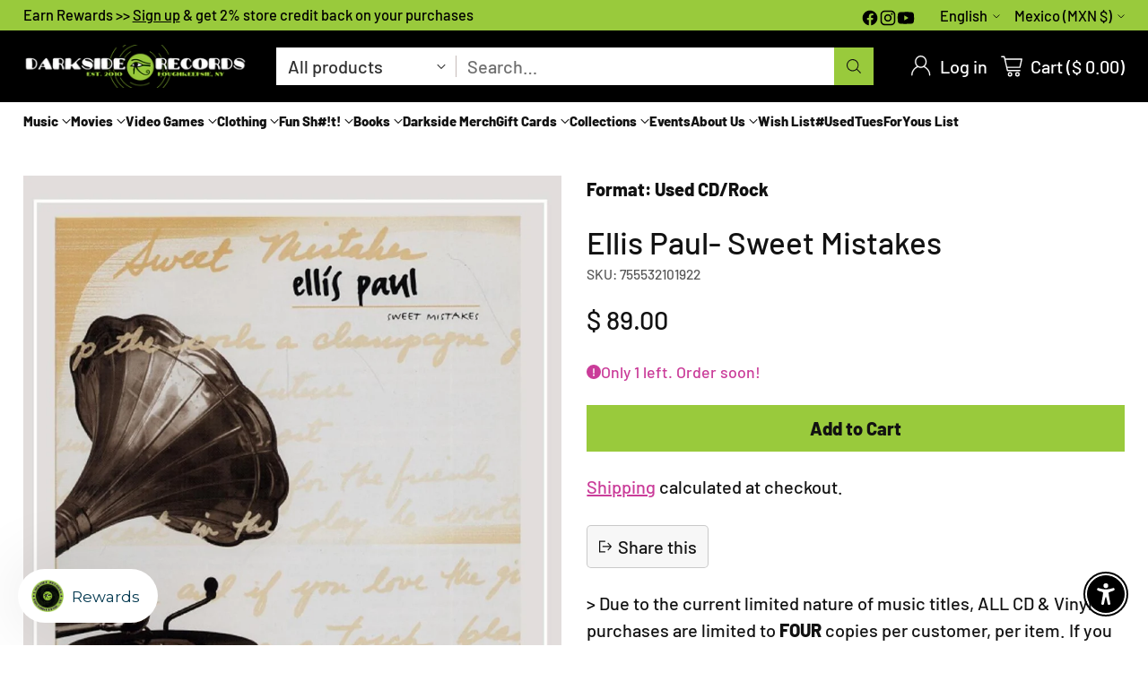

--- FILE ---
content_type: text/html; charset=utf-8
request_url: https://shop.darksiderecords.com/en-mx/products/ellis-paul-sweet-mistakes
body_size: 91938
content:
<!doctype html>

<!--
  ___                 ___           ___           ___
       /  /\                     /__/\         /  /\         /  /\
      /  /:/_                    \  \:\       /  /:/        /  /::\
     /  /:/ /\  ___     ___       \  \:\     /  /:/        /  /:/\:\
    /  /:/ /:/ /__/\   /  /\  ___  \  \:\   /  /:/  ___   /  /:/  \:\
   /__/:/ /:/  \  \:\ /  /:/ /__/\  \__\:\ /__/:/  /  /\ /__/:/ \__\:\
   \  \:\/:/    \  \:\  /:/  \  \:\ /  /:/ \  \:\ /  /:/ \  \:\ /  /:/
    \  \::/      \  \:\/:/    \  \:\  /:/   \  \:\  /:/   \  \:\  /:/
     \  \:\       \  \::/      \  \:\/:/     \  \:\/:/     \  \:\/:/
      \  \:\       \__\/        \  \::/       \  \::/       \  \::/
       \__\/                     \__\/         \__\/         \__\/

  --------------------------------------------------------------------
  #  Cornerstone v4.1.0
  #  Documentation: https://help.fluorescent.co/v/cornerstone
  #  Purchase: https://themes.shopify.com/themes/cornerstone/
  #  A product by Fluorescent: https://fluorescent.co/
  --------------------------------------------------------------------
-->

<html class="no-js" lang="en" style="--announcement-height: 1px;">
  <head>
    <meta charset="UTF-8">
    <meta http-equiv="X-UA-Compatible" content="IE=edge,chrome=1">
    <meta name="viewport" content="width=device-width,initial-scale=1">
    




  <meta name="description" content="⚡️Buy Ellis Paul- Sweet Mistakes from the Hudson Valley&amp;#39;s largest independent record store, Darkside Records. Shop online 24/7. Over 20,000 CDs in stock. Free shipping over $75.">



    <link rel="canonical" href="https://shop.darksiderecords.com/en-mx/products/ellis-paul-sweet-mistakes">
    <link rel="preconnect" href="https://cdn.shopify.com" crossorigin><link rel="shortcut icon" href="//shop.darksiderecords.com/cdn/shop/files/favicon-32x32.png?crop=center&height=32&v=1667590365&width=32" type="image/png"><title>Ellis Paul- Sweet Mistakes
&ndash; Darkside Records</title>

    





  
  
  
  
  




<meta property="og:url" content="https://shop.darksiderecords.com/en-mx/products/ellis-paul-sweet-mistakes">
<meta property="og:site_name" content="Darkside Records">
<meta property="og:type" content="product">
<meta property="og:title" content="Ellis Paul- Sweet Mistakes">
<meta property="og:description" content="⚡️Buy Ellis Paul- Sweet Mistakes from the Hudson Valley&amp;#39;s largest independent record store, Darkside Records. Shop online 24/7. Over 20,000 CDs in stock. Free shipping over $75.">
<meta property="og:image" content="http://shop.darksiderecords.com/cdn/shop/products/jcdp4jtlwwunmiaqlpes.jpg?v=1731348618&width=1024">
<meta property="og:image:secure_url" content="https://shop.darksiderecords.com/cdn/shop/products/jcdp4jtlwwunmiaqlpes.jpg?v=1731348618&width=1024">
<meta property="og:price:amount" content="89.00">
<meta property="og:price:currency" content="MXN">

<meta name="twitter:title" content="Ellis Paul- Sweet Mistakes">
<meta name="twitter:description" content="⚡️Buy Ellis Paul- Sweet Mistakes from the Hudson Valley&amp;#39;s largest independent record store, Darkside Records. Shop online 24/7. Over 20,000 CDs in stock. Free shipping over $75.">
<meta name="twitter:card" content="summary_large_image">
<meta name="twitter:image" content="https://shop.darksiderecords.com/cdn/shop/products/jcdp4jtlwwunmiaqlpes.jpg?v=1731348618&width=1024">
<meta name="twitter:image:width" content="480">
<meta name="twitter:image:height" content="480">


    <script>
  console.log('Cornerstone v4.1.0 by Fluorescent');

  document.documentElement.className = document.documentElement.className.replace('no-js', '');

  if (window.matchMedia(`(prefers-reduced-motion: reduce)`) === true || window.matchMedia(`(prefers-reduced-motion: reduce)`).matches === true) {
    document.documentElement.classList.add('prefers-reduced-motion');
  } else {
    document.documentElement.classList.add('do-anim');
  }

  window.theme = {
    version: 'v4.1.0',
    themeName: 'Cornerstone',
    moneyFormat: "$ {{amount}}",
    coreData: {
      n: "Cornerstone",
      v: "v4.1.0",
    },
    strings: {
      name: "Darkside Records",
      accessibility: {
        play_video: "Play",
        pause_video: "Pause",
        range_lower: "Lower",
        range_upper: "Upper",
        carousel_select:  "Move carousel to slide {{ number }}"
      },
      product: {
        no_shipping_rates: "Shipping rate unavailable",
        country_placeholder: "Country\/Region",
        review: "Write a review"
      },
      products: {
        product: {
          unavailable: "Unavailable",
          unitPrice: "Unit price",
          unitPriceSeparator: "per",
          sku: "SKU"
        }
      },
      cart: {
        editCartNote: "Edit order notes",
        addCartNote: "Add order notes",
        quantityError: "You have the maximum number of this product in your cart"
      },
      pagination: {
        viewing: "You\u0026#39;re viewing {{ of }} of {{ total }}",
        products: "products",
        results: "results"
      }
    },
    routes: {
      root: "/en-mx",
      cart: {
        base: "/en-mx/cart",
        add: "/en-mx/cart/add",
        change: "/en-mx/cart/change",
        update: "/en-mx/cart/update",
        clear: "/en-mx/cart/clear",
        // Manual routes until Shopify adds support
        shipping: "/en-mx/cart/shipping_rates"
      },
      // Manual routes until Shopify adds support
      products: "/en-mx/products",
      productRecommendations: "/en-mx/recommendations/products",
      predictive_search_url: '/en-mx/search/suggest',
      search_url: '/en-mx/search'
    },
    icons: {
      chevron: "\u003cspan class=\"icon icon-chevron \" style=\"\"\u003e\n  \u003csvg viewBox=\"0 0 24 24\" fill=\"none\" xmlns=\"http:\/\/www.w3.org\/2000\/svg\"\u003e\u003cpath d=\"M1.875 7.438 12 17.563 22.125 7.438\" stroke=\"currentColor\" stroke-width=\"2\"\/\u003e\u003c\/svg\u003e\n\u003c\/span\u003e\n\n",
      close: "\u003cspan class=\"icon icon-close \" style=\"\"\u003e\n  \u003csvg viewBox=\"0 0 24 24\" fill=\"none\" xmlns=\"http:\/\/www.w3.org\/2000\/svg\"\u003e\u003cpath d=\"M2.66 1.34 2 .68.68 2l.66.66 1.32-1.32zm18.68 21.32.66.66L23.32 22l-.66-.66-1.32 1.32zm1.32-20 .66-.66L22 .68l-.66.66 1.32 1.32zM1.34 21.34.68 22 2 23.32l.66-.66-1.32-1.32zm0-18.68 10 10 1.32-1.32-10-10-1.32 1.32zm11.32 10 10-10-1.32-1.32-10 10 1.32 1.32zm-1.32-1.32-10 10 1.32 1.32 10-10-1.32-1.32zm0 1.32 10 10 1.32-1.32-10-10-1.32 1.32z\" fill=\"currentColor\"\/\u003e\u003c\/svg\u003e\n\u003c\/span\u003e\n\n",
      zoom: "\u003cspan class=\"icon icon-zoom \" style=\"\"\u003e\n  \u003csvg viewBox=\"0 0 24 24\" fill=\"none\" xmlns=\"http:\/\/www.w3.org\/2000\/svg\"\u003e\u003cpath d=\"M10.3,19.71c5.21,0,9.44-4.23,9.44-9.44S15.51,.83,10.3,.83,.86,5.05,.86,10.27s4.23,9.44,9.44,9.44Z\" fill=\"none\" stroke=\"currentColor\" stroke-linecap=\"round\" stroke-miterlimit=\"10\" stroke-width=\"1.63\"\/\u003e\n          \u003cpath d=\"M5.05,10.27H15.54\" fill=\"none\" stroke=\"currentColor\" stroke-miterlimit=\"10\" stroke-width=\"1.63\"\/\u003e\n          \u003cpath class=\"cross-up\" d=\"M10.3,5.02V15.51\" fill=\"none\" stroke=\"currentColor\" stroke-miterlimit=\"10\" stroke-width=\"1.63\"\/\u003e\n          \u003cpath d=\"M16.92,16.9l6.49,6.49\" fill=\"none\" stroke=\"currentColor\" stroke-miterlimit=\"10\" stroke-width=\"1.63\"\/\u003e\u003c\/svg\u003e\n\u003c\/span\u003e\n\n  \u003cspan class=\"zoom-icon__text zoom-in fs-body-75\"\u003eZoom in\u003c\/span\u003e\n  \u003cspan class=\"zoom-icon__text zoom-out fs-body-75\"\u003eZoom out\u003c\/span\u003e"
    }
  }

  window.theme.searchableFields = "product_type,title,variants.barcode,variants.sku,variants.title";

  
    window.theme.allCountryOptionTags = "\u003coption value=\"United States\" data-provinces=\"[[\u0026quot;Alabama\u0026quot;,\u0026quot;Alabama\u0026quot;],[\u0026quot;Alaska\u0026quot;,\u0026quot;Alaska\u0026quot;],[\u0026quot;American Samoa\u0026quot;,\u0026quot;American Samoa\u0026quot;],[\u0026quot;Arizona\u0026quot;,\u0026quot;Arizona\u0026quot;],[\u0026quot;Arkansas\u0026quot;,\u0026quot;Arkansas\u0026quot;],[\u0026quot;Armed Forces Americas\u0026quot;,\u0026quot;Armed Forces Americas\u0026quot;],[\u0026quot;Armed Forces Europe\u0026quot;,\u0026quot;Armed Forces Europe\u0026quot;],[\u0026quot;Armed Forces Pacific\u0026quot;,\u0026quot;Armed Forces Pacific\u0026quot;],[\u0026quot;California\u0026quot;,\u0026quot;California\u0026quot;],[\u0026quot;Colorado\u0026quot;,\u0026quot;Colorado\u0026quot;],[\u0026quot;Connecticut\u0026quot;,\u0026quot;Connecticut\u0026quot;],[\u0026quot;Delaware\u0026quot;,\u0026quot;Delaware\u0026quot;],[\u0026quot;District of Columbia\u0026quot;,\u0026quot;Washington DC\u0026quot;],[\u0026quot;Federated States of Micronesia\u0026quot;,\u0026quot;Micronesia\u0026quot;],[\u0026quot;Florida\u0026quot;,\u0026quot;Florida\u0026quot;],[\u0026quot;Georgia\u0026quot;,\u0026quot;Georgia\u0026quot;],[\u0026quot;Guam\u0026quot;,\u0026quot;Guam\u0026quot;],[\u0026quot;Hawaii\u0026quot;,\u0026quot;Hawaii\u0026quot;],[\u0026quot;Idaho\u0026quot;,\u0026quot;Idaho\u0026quot;],[\u0026quot;Illinois\u0026quot;,\u0026quot;Illinois\u0026quot;],[\u0026quot;Indiana\u0026quot;,\u0026quot;Indiana\u0026quot;],[\u0026quot;Iowa\u0026quot;,\u0026quot;Iowa\u0026quot;],[\u0026quot;Kansas\u0026quot;,\u0026quot;Kansas\u0026quot;],[\u0026quot;Kentucky\u0026quot;,\u0026quot;Kentucky\u0026quot;],[\u0026quot;Louisiana\u0026quot;,\u0026quot;Louisiana\u0026quot;],[\u0026quot;Maine\u0026quot;,\u0026quot;Maine\u0026quot;],[\u0026quot;Marshall Islands\u0026quot;,\u0026quot;Marshall Islands\u0026quot;],[\u0026quot;Maryland\u0026quot;,\u0026quot;Maryland\u0026quot;],[\u0026quot;Massachusetts\u0026quot;,\u0026quot;Massachusetts\u0026quot;],[\u0026quot;Michigan\u0026quot;,\u0026quot;Michigan\u0026quot;],[\u0026quot;Minnesota\u0026quot;,\u0026quot;Minnesota\u0026quot;],[\u0026quot;Mississippi\u0026quot;,\u0026quot;Mississippi\u0026quot;],[\u0026quot;Missouri\u0026quot;,\u0026quot;Missouri\u0026quot;],[\u0026quot;Montana\u0026quot;,\u0026quot;Montana\u0026quot;],[\u0026quot;Nebraska\u0026quot;,\u0026quot;Nebraska\u0026quot;],[\u0026quot;Nevada\u0026quot;,\u0026quot;Nevada\u0026quot;],[\u0026quot;New Hampshire\u0026quot;,\u0026quot;New Hampshire\u0026quot;],[\u0026quot;New Jersey\u0026quot;,\u0026quot;New Jersey\u0026quot;],[\u0026quot;New Mexico\u0026quot;,\u0026quot;New Mexico\u0026quot;],[\u0026quot;New York\u0026quot;,\u0026quot;New York\u0026quot;],[\u0026quot;North Carolina\u0026quot;,\u0026quot;North Carolina\u0026quot;],[\u0026quot;North Dakota\u0026quot;,\u0026quot;North Dakota\u0026quot;],[\u0026quot;Northern Mariana Islands\u0026quot;,\u0026quot;Northern Mariana Islands\u0026quot;],[\u0026quot;Ohio\u0026quot;,\u0026quot;Ohio\u0026quot;],[\u0026quot;Oklahoma\u0026quot;,\u0026quot;Oklahoma\u0026quot;],[\u0026quot;Oregon\u0026quot;,\u0026quot;Oregon\u0026quot;],[\u0026quot;Palau\u0026quot;,\u0026quot;Palau\u0026quot;],[\u0026quot;Pennsylvania\u0026quot;,\u0026quot;Pennsylvania\u0026quot;],[\u0026quot;Puerto Rico\u0026quot;,\u0026quot;Puerto Rico\u0026quot;],[\u0026quot;Rhode Island\u0026quot;,\u0026quot;Rhode Island\u0026quot;],[\u0026quot;South Carolina\u0026quot;,\u0026quot;South Carolina\u0026quot;],[\u0026quot;South Dakota\u0026quot;,\u0026quot;South Dakota\u0026quot;],[\u0026quot;Tennessee\u0026quot;,\u0026quot;Tennessee\u0026quot;],[\u0026quot;Texas\u0026quot;,\u0026quot;Texas\u0026quot;],[\u0026quot;Utah\u0026quot;,\u0026quot;Utah\u0026quot;],[\u0026quot;Vermont\u0026quot;,\u0026quot;Vermont\u0026quot;],[\u0026quot;Virgin Islands\u0026quot;,\u0026quot;U.S. Virgin Islands\u0026quot;],[\u0026quot;Virginia\u0026quot;,\u0026quot;Virginia\u0026quot;],[\u0026quot;Washington\u0026quot;,\u0026quot;Washington\u0026quot;],[\u0026quot;West Virginia\u0026quot;,\u0026quot;West Virginia\u0026quot;],[\u0026quot;Wisconsin\u0026quot;,\u0026quot;Wisconsin\u0026quot;],[\u0026quot;Wyoming\u0026quot;,\u0026quot;Wyoming\u0026quot;]]\"\u003eUnited States\u003c\/option\u003e\n\u003coption value=\"Canada\" data-provinces=\"[[\u0026quot;Alberta\u0026quot;,\u0026quot;Alberta\u0026quot;],[\u0026quot;British Columbia\u0026quot;,\u0026quot;British Columbia\u0026quot;],[\u0026quot;Manitoba\u0026quot;,\u0026quot;Manitoba\u0026quot;],[\u0026quot;New Brunswick\u0026quot;,\u0026quot;New Brunswick\u0026quot;],[\u0026quot;Newfoundland and Labrador\u0026quot;,\u0026quot;Newfoundland and Labrador\u0026quot;],[\u0026quot;Northwest Territories\u0026quot;,\u0026quot;Northwest Territories\u0026quot;],[\u0026quot;Nova Scotia\u0026quot;,\u0026quot;Nova Scotia\u0026quot;],[\u0026quot;Nunavut\u0026quot;,\u0026quot;Nunavut\u0026quot;],[\u0026quot;Ontario\u0026quot;,\u0026quot;Ontario\u0026quot;],[\u0026quot;Prince Edward Island\u0026quot;,\u0026quot;Prince Edward Island\u0026quot;],[\u0026quot;Quebec\u0026quot;,\u0026quot;Quebec\u0026quot;],[\u0026quot;Saskatchewan\u0026quot;,\u0026quot;Saskatchewan\u0026quot;],[\u0026quot;Yukon\u0026quot;,\u0026quot;Yukon\u0026quot;]]\"\u003eCanada\u003c\/option\u003e\n\u003coption value=\"Australia\" data-provinces=\"[[\u0026quot;Australian Capital Territory\u0026quot;,\u0026quot;Australian Capital Territory\u0026quot;],[\u0026quot;New South Wales\u0026quot;,\u0026quot;New South Wales\u0026quot;],[\u0026quot;Northern Territory\u0026quot;,\u0026quot;Northern Territory\u0026quot;],[\u0026quot;Queensland\u0026quot;,\u0026quot;Queensland\u0026quot;],[\u0026quot;South Australia\u0026quot;,\u0026quot;South Australia\u0026quot;],[\u0026quot;Tasmania\u0026quot;,\u0026quot;Tasmania\u0026quot;],[\u0026quot;Victoria\u0026quot;,\u0026quot;Victoria\u0026quot;],[\u0026quot;Western Australia\u0026quot;,\u0026quot;Western Australia\u0026quot;]]\"\u003eAustralia\u003c\/option\u003e\n\u003coption value=\"Austria\" data-provinces=\"[]\"\u003eAustria\u003c\/option\u003e\n\u003coption value=\"---\" data-provinces=\"[]\"\u003e---\u003c\/option\u003e\n\u003coption value=\"Afghanistan\" data-provinces=\"[]\"\u003eAfghanistan\u003c\/option\u003e\n\u003coption value=\"Aland Islands\" data-provinces=\"[]\"\u003eÅland Islands\u003c\/option\u003e\n\u003coption value=\"Albania\" data-provinces=\"[]\"\u003eAlbania\u003c\/option\u003e\n\u003coption value=\"Algeria\" data-provinces=\"[]\"\u003eAlgeria\u003c\/option\u003e\n\u003coption value=\"Andorra\" data-provinces=\"[]\"\u003eAndorra\u003c\/option\u003e\n\u003coption value=\"Angola\" data-provinces=\"[]\"\u003eAngola\u003c\/option\u003e\n\u003coption value=\"Anguilla\" data-provinces=\"[]\"\u003eAnguilla\u003c\/option\u003e\n\u003coption value=\"Antigua And Barbuda\" data-provinces=\"[]\"\u003eAntigua \u0026 Barbuda\u003c\/option\u003e\n\u003coption value=\"Argentina\" data-provinces=\"[[\u0026quot;Buenos Aires\u0026quot;,\u0026quot;Buenos Aires Province\u0026quot;],[\u0026quot;Catamarca\u0026quot;,\u0026quot;Catamarca\u0026quot;],[\u0026quot;Chaco\u0026quot;,\u0026quot;Chaco\u0026quot;],[\u0026quot;Chubut\u0026quot;,\u0026quot;Chubut\u0026quot;],[\u0026quot;Ciudad Autónoma de Buenos Aires\u0026quot;,\u0026quot;Buenos Aires (Autonomous City)\u0026quot;],[\u0026quot;Corrientes\u0026quot;,\u0026quot;Corrientes\u0026quot;],[\u0026quot;Córdoba\u0026quot;,\u0026quot;Córdoba\u0026quot;],[\u0026quot;Entre Ríos\u0026quot;,\u0026quot;Entre Ríos\u0026quot;],[\u0026quot;Formosa\u0026quot;,\u0026quot;Formosa\u0026quot;],[\u0026quot;Jujuy\u0026quot;,\u0026quot;Jujuy\u0026quot;],[\u0026quot;La Pampa\u0026quot;,\u0026quot;La Pampa\u0026quot;],[\u0026quot;La Rioja\u0026quot;,\u0026quot;La Rioja\u0026quot;],[\u0026quot;Mendoza\u0026quot;,\u0026quot;Mendoza\u0026quot;],[\u0026quot;Misiones\u0026quot;,\u0026quot;Misiones\u0026quot;],[\u0026quot;Neuquén\u0026quot;,\u0026quot;Neuquén\u0026quot;],[\u0026quot;Río Negro\u0026quot;,\u0026quot;Río Negro\u0026quot;],[\u0026quot;Salta\u0026quot;,\u0026quot;Salta\u0026quot;],[\u0026quot;San Juan\u0026quot;,\u0026quot;San Juan\u0026quot;],[\u0026quot;San Luis\u0026quot;,\u0026quot;San Luis\u0026quot;],[\u0026quot;Santa Cruz\u0026quot;,\u0026quot;Santa Cruz\u0026quot;],[\u0026quot;Santa Fe\u0026quot;,\u0026quot;Santa Fe\u0026quot;],[\u0026quot;Santiago Del Estero\u0026quot;,\u0026quot;Santiago del Estero\u0026quot;],[\u0026quot;Tierra Del Fuego\u0026quot;,\u0026quot;Tierra del Fuego\u0026quot;],[\u0026quot;Tucumán\u0026quot;,\u0026quot;Tucumán\u0026quot;]]\"\u003eArgentina\u003c\/option\u003e\n\u003coption value=\"Armenia\" data-provinces=\"[]\"\u003eArmenia\u003c\/option\u003e\n\u003coption value=\"Aruba\" data-provinces=\"[]\"\u003eAruba\u003c\/option\u003e\n\u003coption value=\"Ascension Island\" data-provinces=\"[]\"\u003eAscension Island\u003c\/option\u003e\n\u003coption value=\"Australia\" data-provinces=\"[[\u0026quot;Australian Capital Territory\u0026quot;,\u0026quot;Australian Capital Territory\u0026quot;],[\u0026quot;New South Wales\u0026quot;,\u0026quot;New South Wales\u0026quot;],[\u0026quot;Northern Territory\u0026quot;,\u0026quot;Northern Territory\u0026quot;],[\u0026quot;Queensland\u0026quot;,\u0026quot;Queensland\u0026quot;],[\u0026quot;South Australia\u0026quot;,\u0026quot;South Australia\u0026quot;],[\u0026quot;Tasmania\u0026quot;,\u0026quot;Tasmania\u0026quot;],[\u0026quot;Victoria\u0026quot;,\u0026quot;Victoria\u0026quot;],[\u0026quot;Western Australia\u0026quot;,\u0026quot;Western Australia\u0026quot;]]\"\u003eAustralia\u003c\/option\u003e\n\u003coption value=\"Austria\" data-provinces=\"[]\"\u003eAustria\u003c\/option\u003e\n\u003coption value=\"Azerbaijan\" data-provinces=\"[]\"\u003eAzerbaijan\u003c\/option\u003e\n\u003coption value=\"Bahamas\" data-provinces=\"[]\"\u003eBahamas\u003c\/option\u003e\n\u003coption value=\"Bahrain\" data-provinces=\"[]\"\u003eBahrain\u003c\/option\u003e\n\u003coption value=\"Bangladesh\" data-provinces=\"[]\"\u003eBangladesh\u003c\/option\u003e\n\u003coption value=\"Barbados\" data-provinces=\"[]\"\u003eBarbados\u003c\/option\u003e\n\u003coption value=\"Belarus\" data-provinces=\"[]\"\u003eBelarus\u003c\/option\u003e\n\u003coption value=\"Belgium\" data-provinces=\"[]\"\u003eBelgium\u003c\/option\u003e\n\u003coption value=\"Belize\" data-provinces=\"[]\"\u003eBelize\u003c\/option\u003e\n\u003coption value=\"Benin\" data-provinces=\"[]\"\u003eBenin\u003c\/option\u003e\n\u003coption value=\"Bermuda\" data-provinces=\"[]\"\u003eBermuda\u003c\/option\u003e\n\u003coption value=\"Bhutan\" data-provinces=\"[]\"\u003eBhutan\u003c\/option\u003e\n\u003coption value=\"Bolivia\" data-provinces=\"[]\"\u003eBolivia\u003c\/option\u003e\n\u003coption value=\"Bosnia And Herzegovina\" data-provinces=\"[]\"\u003eBosnia \u0026 Herzegovina\u003c\/option\u003e\n\u003coption value=\"Botswana\" data-provinces=\"[]\"\u003eBotswana\u003c\/option\u003e\n\u003coption value=\"Brazil\" data-provinces=\"[[\u0026quot;Acre\u0026quot;,\u0026quot;Acre\u0026quot;],[\u0026quot;Alagoas\u0026quot;,\u0026quot;Alagoas\u0026quot;],[\u0026quot;Amapá\u0026quot;,\u0026quot;Amapá\u0026quot;],[\u0026quot;Amazonas\u0026quot;,\u0026quot;Amazonas\u0026quot;],[\u0026quot;Bahia\u0026quot;,\u0026quot;Bahia\u0026quot;],[\u0026quot;Ceará\u0026quot;,\u0026quot;Ceará\u0026quot;],[\u0026quot;Distrito Federal\u0026quot;,\u0026quot;Federal District\u0026quot;],[\u0026quot;Espírito Santo\u0026quot;,\u0026quot;Espírito Santo\u0026quot;],[\u0026quot;Goiás\u0026quot;,\u0026quot;Goiás\u0026quot;],[\u0026quot;Maranhão\u0026quot;,\u0026quot;Maranhão\u0026quot;],[\u0026quot;Mato Grosso\u0026quot;,\u0026quot;Mato Grosso\u0026quot;],[\u0026quot;Mato Grosso do Sul\u0026quot;,\u0026quot;Mato Grosso do Sul\u0026quot;],[\u0026quot;Minas Gerais\u0026quot;,\u0026quot;Minas Gerais\u0026quot;],[\u0026quot;Paraná\u0026quot;,\u0026quot;Paraná\u0026quot;],[\u0026quot;Paraíba\u0026quot;,\u0026quot;Paraíba\u0026quot;],[\u0026quot;Pará\u0026quot;,\u0026quot;Pará\u0026quot;],[\u0026quot;Pernambuco\u0026quot;,\u0026quot;Pernambuco\u0026quot;],[\u0026quot;Piauí\u0026quot;,\u0026quot;Piauí\u0026quot;],[\u0026quot;Rio Grande do Norte\u0026quot;,\u0026quot;Rio Grande do Norte\u0026quot;],[\u0026quot;Rio Grande do Sul\u0026quot;,\u0026quot;Rio Grande do Sul\u0026quot;],[\u0026quot;Rio de Janeiro\u0026quot;,\u0026quot;Rio de Janeiro\u0026quot;],[\u0026quot;Rondônia\u0026quot;,\u0026quot;Rondônia\u0026quot;],[\u0026quot;Roraima\u0026quot;,\u0026quot;Roraima\u0026quot;],[\u0026quot;Santa Catarina\u0026quot;,\u0026quot;Santa Catarina\u0026quot;],[\u0026quot;Sergipe\u0026quot;,\u0026quot;Sergipe\u0026quot;],[\u0026quot;São Paulo\u0026quot;,\u0026quot;São Paulo\u0026quot;],[\u0026quot;Tocantins\u0026quot;,\u0026quot;Tocantins\u0026quot;]]\"\u003eBrazil\u003c\/option\u003e\n\u003coption value=\"British Indian Ocean Territory\" data-provinces=\"[]\"\u003eBritish Indian Ocean Territory\u003c\/option\u003e\n\u003coption value=\"Virgin Islands, British\" data-provinces=\"[]\"\u003eBritish Virgin Islands\u003c\/option\u003e\n\u003coption value=\"Brunei\" data-provinces=\"[]\"\u003eBrunei\u003c\/option\u003e\n\u003coption value=\"Bulgaria\" data-provinces=\"[]\"\u003eBulgaria\u003c\/option\u003e\n\u003coption value=\"Burkina Faso\" data-provinces=\"[]\"\u003eBurkina Faso\u003c\/option\u003e\n\u003coption value=\"Burundi\" data-provinces=\"[]\"\u003eBurundi\u003c\/option\u003e\n\u003coption value=\"Cambodia\" data-provinces=\"[]\"\u003eCambodia\u003c\/option\u003e\n\u003coption value=\"Republic of Cameroon\" data-provinces=\"[]\"\u003eCameroon\u003c\/option\u003e\n\u003coption value=\"Canada\" data-provinces=\"[[\u0026quot;Alberta\u0026quot;,\u0026quot;Alberta\u0026quot;],[\u0026quot;British Columbia\u0026quot;,\u0026quot;British Columbia\u0026quot;],[\u0026quot;Manitoba\u0026quot;,\u0026quot;Manitoba\u0026quot;],[\u0026quot;New Brunswick\u0026quot;,\u0026quot;New Brunswick\u0026quot;],[\u0026quot;Newfoundland and Labrador\u0026quot;,\u0026quot;Newfoundland and Labrador\u0026quot;],[\u0026quot;Northwest Territories\u0026quot;,\u0026quot;Northwest Territories\u0026quot;],[\u0026quot;Nova Scotia\u0026quot;,\u0026quot;Nova Scotia\u0026quot;],[\u0026quot;Nunavut\u0026quot;,\u0026quot;Nunavut\u0026quot;],[\u0026quot;Ontario\u0026quot;,\u0026quot;Ontario\u0026quot;],[\u0026quot;Prince Edward Island\u0026quot;,\u0026quot;Prince Edward Island\u0026quot;],[\u0026quot;Quebec\u0026quot;,\u0026quot;Quebec\u0026quot;],[\u0026quot;Saskatchewan\u0026quot;,\u0026quot;Saskatchewan\u0026quot;],[\u0026quot;Yukon\u0026quot;,\u0026quot;Yukon\u0026quot;]]\"\u003eCanada\u003c\/option\u003e\n\u003coption value=\"Cape Verde\" data-provinces=\"[]\"\u003eCape Verde\u003c\/option\u003e\n\u003coption value=\"Caribbean Netherlands\" data-provinces=\"[]\"\u003eCaribbean Netherlands\u003c\/option\u003e\n\u003coption value=\"Cayman Islands\" data-provinces=\"[]\"\u003eCayman Islands\u003c\/option\u003e\n\u003coption value=\"Central African Republic\" data-provinces=\"[]\"\u003eCentral African Republic\u003c\/option\u003e\n\u003coption value=\"Chad\" data-provinces=\"[]\"\u003eChad\u003c\/option\u003e\n\u003coption value=\"Chile\" data-provinces=\"[[\u0026quot;Antofagasta\u0026quot;,\u0026quot;Antofagasta\u0026quot;],[\u0026quot;Araucanía\u0026quot;,\u0026quot;Araucanía\u0026quot;],[\u0026quot;Arica and Parinacota\u0026quot;,\u0026quot;Arica y Parinacota\u0026quot;],[\u0026quot;Atacama\u0026quot;,\u0026quot;Atacama\u0026quot;],[\u0026quot;Aysén\u0026quot;,\u0026quot;Aysén\u0026quot;],[\u0026quot;Biobío\u0026quot;,\u0026quot;Bío Bío\u0026quot;],[\u0026quot;Coquimbo\u0026quot;,\u0026quot;Coquimbo\u0026quot;],[\u0026quot;Los Lagos\u0026quot;,\u0026quot;Los Lagos\u0026quot;],[\u0026quot;Los Ríos\u0026quot;,\u0026quot;Los Ríos\u0026quot;],[\u0026quot;Magallanes\u0026quot;,\u0026quot;Magallanes Region\u0026quot;],[\u0026quot;Maule\u0026quot;,\u0026quot;Maule\u0026quot;],[\u0026quot;O\u0026#39;Higgins\u0026quot;,\u0026quot;Libertador General Bernardo O’Higgins\u0026quot;],[\u0026quot;Santiago\u0026quot;,\u0026quot;Santiago Metropolitan\u0026quot;],[\u0026quot;Tarapacá\u0026quot;,\u0026quot;Tarapacá\u0026quot;],[\u0026quot;Valparaíso\u0026quot;,\u0026quot;Valparaíso\u0026quot;],[\u0026quot;Ñuble\u0026quot;,\u0026quot;Ñuble\u0026quot;]]\"\u003eChile\u003c\/option\u003e\n\u003coption value=\"China\" data-provinces=\"[[\u0026quot;Anhui\u0026quot;,\u0026quot;Anhui\u0026quot;],[\u0026quot;Beijing\u0026quot;,\u0026quot;Beijing\u0026quot;],[\u0026quot;Chongqing\u0026quot;,\u0026quot;Chongqing\u0026quot;],[\u0026quot;Fujian\u0026quot;,\u0026quot;Fujian\u0026quot;],[\u0026quot;Gansu\u0026quot;,\u0026quot;Gansu\u0026quot;],[\u0026quot;Guangdong\u0026quot;,\u0026quot;Guangdong\u0026quot;],[\u0026quot;Guangxi\u0026quot;,\u0026quot;Guangxi\u0026quot;],[\u0026quot;Guizhou\u0026quot;,\u0026quot;Guizhou\u0026quot;],[\u0026quot;Hainan\u0026quot;,\u0026quot;Hainan\u0026quot;],[\u0026quot;Hebei\u0026quot;,\u0026quot;Hebei\u0026quot;],[\u0026quot;Heilongjiang\u0026quot;,\u0026quot;Heilongjiang\u0026quot;],[\u0026quot;Henan\u0026quot;,\u0026quot;Henan\u0026quot;],[\u0026quot;Hubei\u0026quot;,\u0026quot;Hubei\u0026quot;],[\u0026quot;Hunan\u0026quot;,\u0026quot;Hunan\u0026quot;],[\u0026quot;Inner Mongolia\u0026quot;,\u0026quot;Inner Mongolia\u0026quot;],[\u0026quot;Jiangsu\u0026quot;,\u0026quot;Jiangsu\u0026quot;],[\u0026quot;Jiangxi\u0026quot;,\u0026quot;Jiangxi\u0026quot;],[\u0026quot;Jilin\u0026quot;,\u0026quot;Jilin\u0026quot;],[\u0026quot;Liaoning\u0026quot;,\u0026quot;Liaoning\u0026quot;],[\u0026quot;Ningxia\u0026quot;,\u0026quot;Ningxia\u0026quot;],[\u0026quot;Qinghai\u0026quot;,\u0026quot;Qinghai\u0026quot;],[\u0026quot;Shaanxi\u0026quot;,\u0026quot;Shaanxi\u0026quot;],[\u0026quot;Shandong\u0026quot;,\u0026quot;Shandong\u0026quot;],[\u0026quot;Shanghai\u0026quot;,\u0026quot;Shanghai\u0026quot;],[\u0026quot;Shanxi\u0026quot;,\u0026quot;Shanxi\u0026quot;],[\u0026quot;Sichuan\u0026quot;,\u0026quot;Sichuan\u0026quot;],[\u0026quot;Tianjin\u0026quot;,\u0026quot;Tianjin\u0026quot;],[\u0026quot;Xinjiang\u0026quot;,\u0026quot;Xinjiang\u0026quot;],[\u0026quot;Xizang\u0026quot;,\u0026quot;Tibet\u0026quot;],[\u0026quot;Yunnan\u0026quot;,\u0026quot;Yunnan\u0026quot;],[\u0026quot;Zhejiang\u0026quot;,\u0026quot;Zhejiang\u0026quot;]]\"\u003eChina\u003c\/option\u003e\n\u003coption value=\"Christmas Island\" data-provinces=\"[]\"\u003eChristmas Island\u003c\/option\u003e\n\u003coption value=\"Cocos (Keeling) Islands\" data-provinces=\"[]\"\u003eCocos (Keeling) Islands\u003c\/option\u003e\n\u003coption value=\"Colombia\" data-provinces=\"[[\u0026quot;Amazonas\u0026quot;,\u0026quot;Amazonas\u0026quot;],[\u0026quot;Antioquia\u0026quot;,\u0026quot;Antioquia\u0026quot;],[\u0026quot;Arauca\u0026quot;,\u0026quot;Arauca\u0026quot;],[\u0026quot;Atlántico\u0026quot;,\u0026quot;Atlántico\u0026quot;],[\u0026quot;Bogotá, D.C.\u0026quot;,\u0026quot;Capital District\u0026quot;],[\u0026quot;Bolívar\u0026quot;,\u0026quot;Bolívar\u0026quot;],[\u0026quot;Boyacá\u0026quot;,\u0026quot;Boyacá\u0026quot;],[\u0026quot;Caldas\u0026quot;,\u0026quot;Caldas\u0026quot;],[\u0026quot;Caquetá\u0026quot;,\u0026quot;Caquetá\u0026quot;],[\u0026quot;Casanare\u0026quot;,\u0026quot;Casanare\u0026quot;],[\u0026quot;Cauca\u0026quot;,\u0026quot;Cauca\u0026quot;],[\u0026quot;Cesar\u0026quot;,\u0026quot;Cesar\u0026quot;],[\u0026quot;Chocó\u0026quot;,\u0026quot;Chocó\u0026quot;],[\u0026quot;Cundinamarca\u0026quot;,\u0026quot;Cundinamarca\u0026quot;],[\u0026quot;Córdoba\u0026quot;,\u0026quot;Córdoba\u0026quot;],[\u0026quot;Guainía\u0026quot;,\u0026quot;Guainía\u0026quot;],[\u0026quot;Guaviare\u0026quot;,\u0026quot;Guaviare\u0026quot;],[\u0026quot;Huila\u0026quot;,\u0026quot;Huila\u0026quot;],[\u0026quot;La Guajira\u0026quot;,\u0026quot;La Guajira\u0026quot;],[\u0026quot;Magdalena\u0026quot;,\u0026quot;Magdalena\u0026quot;],[\u0026quot;Meta\u0026quot;,\u0026quot;Meta\u0026quot;],[\u0026quot;Nariño\u0026quot;,\u0026quot;Nariño\u0026quot;],[\u0026quot;Norte de Santander\u0026quot;,\u0026quot;Norte de Santander\u0026quot;],[\u0026quot;Putumayo\u0026quot;,\u0026quot;Putumayo\u0026quot;],[\u0026quot;Quindío\u0026quot;,\u0026quot;Quindío\u0026quot;],[\u0026quot;Risaralda\u0026quot;,\u0026quot;Risaralda\u0026quot;],[\u0026quot;San Andrés, Providencia y Santa Catalina\u0026quot;,\u0026quot;San Andrés \\u0026 Providencia\u0026quot;],[\u0026quot;Santander\u0026quot;,\u0026quot;Santander\u0026quot;],[\u0026quot;Sucre\u0026quot;,\u0026quot;Sucre\u0026quot;],[\u0026quot;Tolima\u0026quot;,\u0026quot;Tolima\u0026quot;],[\u0026quot;Valle del Cauca\u0026quot;,\u0026quot;Valle del Cauca\u0026quot;],[\u0026quot;Vaupés\u0026quot;,\u0026quot;Vaupés\u0026quot;],[\u0026quot;Vichada\u0026quot;,\u0026quot;Vichada\u0026quot;]]\"\u003eColombia\u003c\/option\u003e\n\u003coption value=\"Comoros\" data-provinces=\"[]\"\u003eComoros\u003c\/option\u003e\n\u003coption value=\"Congo\" data-provinces=\"[]\"\u003eCongo - Brazzaville\u003c\/option\u003e\n\u003coption value=\"Congo, The Democratic Republic Of The\" data-provinces=\"[]\"\u003eCongo - Kinshasa\u003c\/option\u003e\n\u003coption value=\"Cook Islands\" data-provinces=\"[]\"\u003eCook Islands\u003c\/option\u003e\n\u003coption value=\"Costa Rica\" data-provinces=\"[[\u0026quot;Alajuela\u0026quot;,\u0026quot;Alajuela\u0026quot;],[\u0026quot;Cartago\u0026quot;,\u0026quot;Cartago\u0026quot;],[\u0026quot;Guanacaste\u0026quot;,\u0026quot;Guanacaste\u0026quot;],[\u0026quot;Heredia\u0026quot;,\u0026quot;Heredia\u0026quot;],[\u0026quot;Limón\u0026quot;,\u0026quot;Limón\u0026quot;],[\u0026quot;Puntarenas\u0026quot;,\u0026quot;Puntarenas\u0026quot;],[\u0026quot;San José\u0026quot;,\u0026quot;San José\u0026quot;]]\"\u003eCosta Rica\u003c\/option\u003e\n\u003coption value=\"Croatia\" data-provinces=\"[]\"\u003eCroatia\u003c\/option\u003e\n\u003coption value=\"Curaçao\" data-provinces=\"[]\"\u003eCuraçao\u003c\/option\u003e\n\u003coption value=\"Cyprus\" data-provinces=\"[]\"\u003eCyprus\u003c\/option\u003e\n\u003coption value=\"Czech Republic\" data-provinces=\"[]\"\u003eCzechia\u003c\/option\u003e\n\u003coption value=\"Côte d'Ivoire\" data-provinces=\"[]\"\u003eCôte d’Ivoire\u003c\/option\u003e\n\u003coption value=\"Denmark\" data-provinces=\"[]\"\u003eDenmark\u003c\/option\u003e\n\u003coption value=\"Djibouti\" data-provinces=\"[]\"\u003eDjibouti\u003c\/option\u003e\n\u003coption value=\"Dominica\" data-provinces=\"[]\"\u003eDominica\u003c\/option\u003e\n\u003coption value=\"Dominican Republic\" data-provinces=\"[]\"\u003eDominican Republic\u003c\/option\u003e\n\u003coption value=\"Ecuador\" data-provinces=\"[]\"\u003eEcuador\u003c\/option\u003e\n\u003coption value=\"Egypt\" data-provinces=\"[[\u0026quot;6th of October\u0026quot;,\u0026quot;6th of October\u0026quot;],[\u0026quot;Al Sharqia\u0026quot;,\u0026quot;Al Sharqia\u0026quot;],[\u0026quot;Alexandria\u0026quot;,\u0026quot;Alexandria\u0026quot;],[\u0026quot;Aswan\u0026quot;,\u0026quot;Aswan\u0026quot;],[\u0026quot;Asyut\u0026quot;,\u0026quot;Asyut\u0026quot;],[\u0026quot;Beheira\u0026quot;,\u0026quot;Beheira\u0026quot;],[\u0026quot;Beni Suef\u0026quot;,\u0026quot;Beni Suef\u0026quot;],[\u0026quot;Cairo\u0026quot;,\u0026quot;Cairo\u0026quot;],[\u0026quot;Dakahlia\u0026quot;,\u0026quot;Dakahlia\u0026quot;],[\u0026quot;Damietta\u0026quot;,\u0026quot;Damietta\u0026quot;],[\u0026quot;Faiyum\u0026quot;,\u0026quot;Faiyum\u0026quot;],[\u0026quot;Gharbia\u0026quot;,\u0026quot;Gharbia\u0026quot;],[\u0026quot;Giza\u0026quot;,\u0026quot;Giza\u0026quot;],[\u0026quot;Helwan\u0026quot;,\u0026quot;Helwan\u0026quot;],[\u0026quot;Ismailia\u0026quot;,\u0026quot;Ismailia\u0026quot;],[\u0026quot;Kafr el-Sheikh\u0026quot;,\u0026quot;Kafr el-Sheikh\u0026quot;],[\u0026quot;Luxor\u0026quot;,\u0026quot;Luxor\u0026quot;],[\u0026quot;Matrouh\u0026quot;,\u0026quot;Matrouh\u0026quot;],[\u0026quot;Minya\u0026quot;,\u0026quot;Minya\u0026quot;],[\u0026quot;Monufia\u0026quot;,\u0026quot;Monufia\u0026quot;],[\u0026quot;New Valley\u0026quot;,\u0026quot;New Valley\u0026quot;],[\u0026quot;North Sinai\u0026quot;,\u0026quot;North Sinai\u0026quot;],[\u0026quot;Port Said\u0026quot;,\u0026quot;Port Said\u0026quot;],[\u0026quot;Qalyubia\u0026quot;,\u0026quot;Qalyubia\u0026quot;],[\u0026quot;Qena\u0026quot;,\u0026quot;Qena\u0026quot;],[\u0026quot;Red Sea\u0026quot;,\u0026quot;Red Sea\u0026quot;],[\u0026quot;Sohag\u0026quot;,\u0026quot;Sohag\u0026quot;],[\u0026quot;South Sinai\u0026quot;,\u0026quot;South Sinai\u0026quot;],[\u0026quot;Suez\u0026quot;,\u0026quot;Suez\u0026quot;]]\"\u003eEgypt\u003c\/option\u003e\n\u003coption value=\"El Salvador\" data-provinces=\"[[\u0026quot;Ahuachapán\u0026quot;,\u0026quot;Ahuachapán\u0026quot;],[\u0026quot;Cabañas\u0026quot;,\u0026quot;Cabañas\u0026quot;],[\u0026quot;Chalatenango\u0026quot;,\u0026quot;Chalatenango\u0026quot;],[\u0026quot;Cuscatlán\u0026quot;,\u0026quot;Cuscatlán\u0026quot;],[\u0026quot;La Libertad\u0026quot;,\u0026quot;La Libertad\u0026quot;],[\u0026quot;La Paz\u0026quot;,\u0026quot;La Paz\u0026quot;],[\u0026quot;La Unión\u0026quot;,\u0026quot;La Unión\u0026quot;],[\u0026quot;Morazán\u0026quot;,\u0026quot;Morazán\u0026quot;],[\u0026quot;San Miguel\u0026quot;,\u0026quot;San Miguel\u0026quot;],[\u0026quot;San Salvador\u0026quot;,\u0026quot;San Salvador\u0026quot;],[\u0026quot;San Vicente\u0026quot;,\u0026quot;San Vicente\u0026quot;],[\u0026quot;Santa Ana\u0026quot;,\u0026quot;Santa Ana\u0026quot;],[\u0026quot;Sonsonate\u0026quot;,\u0026quot;Sonsonate\u0026quot;],[\u0026quot;Usulután\u0026quot;,\u0026quot;Usulután\u0026quot;]]\"\u003eEl Salvador\u003c\/option\u003e\n\u003coption value=\"Equatorial Guinea\" data-provinces=\"[]\"\u003eEquatorial Guinea\u003c\/option\u003e\n\u003coption value=\"Eritrea\" data-provinces=\"[]\"\u003eEritrea\u003c\/option\u003e\n\u003coption value=\"Estonia\" data-provinces=\"[]\"\u003eEstonia\u003c\/option\u003e\n\u003coption value=\"Eswatini\" data-provinces=\"[]\"\u003eEswatini\u003c\/option\u003e\n\u003coption value=\"Ethiopia\" data-provinces=\"[]\"\u003eEthiopia\u003c\/option\u003e\n\u003coption value=\"Falkland Islands (Malvinas)\" data-provinces=\"[]\"\u003eFalkland Islands\u003c\/option\u003e\n\u003coption value=\"Faroe Islands\" data-provinces=\"[]\"\u003eFaroe Islands\u003c\/option\u003e\n\u003coption value=\"Fiji\" data-provinces=\"[]\"\u003eFiji\u003c\/option\u003e\n\u003coption value=\"Finland\" data-provinces=\"[]\"\u003eFinland\u003c\/option\u003e\n\u003coption value=\"France\" data-provinces=\"[]\"\u003eFrance\u003c\/option\u003e\n\u003coption value=\"French Guiana\" data-provinces=\"[]\"\u003eFrench Guiana\u003c\/option\u003e\n\u003coption value=\"French Polynesia\" data-provinces=\"[]\"\u003eFrench Polynesia\u003c\/option\u003e\n\u003coption value=\"French Southern Territories\" data-provinces=\"[]\"\u003eFrench Southern Territories\u003c\/option\u003e\n\u003coption value=\"Gabon\" data-provinces=\"[]\"\u003eGabon\u003c\/option\u003e\n\u003coption value=\"Gambia\" data-provinces=\"[]\"\u003eGambia\u003c\/option\u003e\n\u003coption value=\"Georgia\" data-provinces=\"[]\"\u003eGeorgia\u003c\/option\u003e\n\u003coption value=\"Germany\" data-provinces=\"[]\"\u003eGermany\u003c\/option\u003e\n\u003coption value=\"Ghana\" data-provinces=\"[]\"\u003eGhana\u003c\/option\u003e\n\u003coption value=\"Gibraltar\" data-provinces=\"[]\"\u003eGibraltar\u003c\/option\u003e\n\u003coption value=\"Greece\" data-provinces=\"[]\"\u003eGreece\u003c\/option\u003e\n\u003coption value=\"Greenland\" data-provinces=\"[]\"\u003eGreenland\u003c\/option\u003e\n\u003coption value=\"Grenada\" data-provinces=\"[]\"\u003eGrenada\u003c\/option\u003e\n\u003coption value=\"Guadeloupe\" data-provinces=\"[]\"\u003eGuadeloupe\u003c\/option\u003e\n\u003coption value=\"Guatemala\" data-provinces=\"[[\u0026quot;Alta Verapaz\u0026quot;,\u0026quot;Alta Verapaz\u0026quot;],[\u0026quot;Baja Verapaz\u0026quot;,\u0026quot;Baja Verapaz\u0026quot;],[\u0026quot;Chimaltenango\u0026quot;,\u0026quot;Chimaltenango\u0026quot;],[\u0026quot;Chiquimula\u0026quot;,\u0026quot;Chiquimula\u0026quot;],[\u0026quot;El Progreso\u0026quot;,\u0026quot;El Progreso\u0026quot;],[\u0026quot;Escuintla\u0026quot;,\u0026quot;Escuintla\u0026quot;],[\u0026quot;Guatemala\u0026quot;,\u0026quot;Guatemala\u0026quot;],[\u0026quot;Huehuetenango\u0026quot;,\u0026quot;Huehuetenango\u0026quot;],[\u0026quot;Izabal\u0026quot;,\u0026quot;Izabal\u0026quot;],[\u0026quot;Jalapa\u0026quot;,\u0026quot;Jalapa\u0026quot;],[\u0026quot;Jutiapa\u0026quot;,\u0026quot;Jutiapa\u0026quot;],[\u0026quot;Petén\u0026quot;,\u0026quot;Petén\u0026quot;],[\u0026quot;Quetzaltenango\u0026quot;,\u0026quot;Quetzaltenango\u0026quot;],[\u0026quot;Quiché\u0026quot;,\u0026quot;Quiché\u0026quot;],[\u0026quot;Retalhuleu\u0026quot;,\u0026quot;Retalhuleu\u0026quot;],[\u0026quot;Sacatepéquez\u0026quot;,\u0026quot;Sacatepéquez\u0026quot;],[\u0026quot;San Marcos\u0026quot;,\u0026quot;San Marcos\u0026quot;],[\u0026quot;Santa Rosa\u0026quot;,\u0026quot;Santa Rosa\u0026quot;],[\u0026quot;Sololá\u0026quot;,\u0026quot;Sololá\u0026quot;],[\u0026quot;Suchitepéquez\u0026quot;,\u0026quot;Suchitepéquez\u0026quot;],[\u0026quot;Totonicapán\u0026quot;,\u0026quot;Totonicapán\u0026quot;],[\u0026quot;Zacapa\u0026quot;,\u0026quot;Zacapa\u0026quot;]]\"\u003eGuatemala\u003c\/option\u003e\n\u003coption value=\"Guernsey\" data-provinces=\"[]\"\u003eGuernsey\u003c\/option\u003e\n\u003coption value=\"Guinea\" data-provinces=\"[]\"\u003eGuinea\u003c\/option\u003e\n\u003coption value=\"Guinea Bissau\" data-provinces=\"[]\"\u003eGuinea-Bissau\u003c\/option\u003e\n\u003coption value=\"Guyana\" data-provinces=\"[]\"\u003eGuyana\u003c\/option\u003e\n\u003coption value=\"Haiti\" data-provinces=\"[]\"\u003eHaiti\u003c\/option\u003e\n\u003coption value=\"Honduras\" data-provinces=\"[]\"\u003eHonduras\u003c\/option\u003e\n\u003coption value=\"Hong Kong\" data-provinces=\"[[\u0026quot;Hong Kong Island\u0026quot;,\u0026quot;Hong Kong Island\u0026quot;],[\u0026quot;Kowloon\u0026quot;,\u0026quot;Kowloon\u0026quot;],[\u0026quot;New Territories\u0026quot;,\u0026quot;New Territories\u0026quot;]]\"\u003eHong Kong SAR\u003c\/option\u003e\n\u003coption value=\"Hungary\" data-provinces=\"[]\"\u003eHungary\u003c\/option\u003e\n\u003coption value=\"Iceland\" data-provinces=\"[]\"\u003eIceland\u003c\/option\u003e\n\u003coption value=\"India\" data-provinces=\"[[\u0026quot;Andaman and Nicobar Islands\u0026quot;,\u0026quot;Andaman and Nicobar Islands\u0026quot;],[\u0026quot;Andhra Pradesh\u0026quot;,\u0026quot;Andhra Pradesh\u0026quot;],[\u0026quot;Arunachal Pradesh\u0026quot;,\u0026quot;Arunachal Pradesh\u0026quot;],[\u0026quot;Assam\u0026quot;,\u0026quot;Assam\u0026quot;],[\u0026quot;Bihar\u0026quot;,\u0026quot;Bihar\u0026quot;],[\u0026quot;Chandigarh\u0026quot;,\u0026quot;Chandigarh\u0026quot;],[\u0026quot;Chhattisgarh\u0026quot;,\u0026quot;Chhattisgarh\u0026quot;],[\u0026quot;Dadra and Nagar Haveli\u0026quot;,\u0026quot;Dadra and Nagar Haveli\u0026quot;],[\u0026quot;Daman and Diu\u0026quot;,\u0026quot;Daman and Diu\u0026quot;],[\u0026quot;Delhi\u0026quot;,\u0026quot;Delhi\u0026quot;],[\u0026quot;Goa\u0026quot;,\u0026quot;Goa\u0026quot;],[\u0026quot;Gujarat\u0026quot;,\u0026quot;Gujarat\u0026quot;],[\u0026quot;Haryana\u0026quot;,\u0026quot;Haryana\u0026quot;],[\u0026quot;Himachal Pradesh\u0026quot;,\u0026quot;Himachal Pradesh\u0026quot;],[\u0026quot;Jammu and Kashmir\u0026quot;,\u0026quot;Jammu and Kashmir\u0026quot;],[\u0026quot;Jharkhand\u0026quot;,\u0026quot;Jharkhand\u0026quot;],[\u0026quot;Karnataka\u0026quot;,\u0026quot;Karnataka\u0026quot;],[\u0026quot;Kerala\u0026quot;,\u0026quot;Kerala\u0026quot;],[\u0026quot;Ladakh\u0026quot;,\u0026quot;Ladakh\u0026quot;],[\u0026quot;Lakshadweep\u0026quot;,\u0026quot;Lakshadweep\u0026quot;],[\u0026quot;Madhya Pradesh\u0026quot;,\u0026quot;Madhya Pradesh\u0026quot;],[\u0026quot;Maharashtra\u0026quot;,\u0026quot;Maharashtra\u0026quot;],[\u0026quot;Manipur\u0026quot;,\u0026quot;Manipur\u0026quot;],[\u0026quot;Meghalaya\u0026quot;,\u0026quot;Meghalaya\u0026quot;],[\u0026quot;Mizoram\u0026quot;,\u0026quot;Mizoram\u0026quot;],[\u0026quot;Nagaland\u0026quot;,\u0026quot;Nagaland\u0026quot;],[\u0026quot;Odisha\u0026quot;,\u0026quot;Odisha\u0026quot;],[\u0026quot;Puducherry\u0026quot;,\u0026quot;Puducherry\u0026quot;],[\u0026quot;Punjab\u0026quot;,\u0026quot;Punjab\u0026quot;],[\u0026quot;Rajasthan\u0026quot;,\u0026quot;Rajasthan\u0026quot;],[\u0026quot;Sikkim\u0026quot;,\u0026quot;Sikkim\u0026quot;],[\u0026quot;Tamil Nadu\u0026quot;,\u0026quot;Tamil Nadu\u0026quot;],[\u0026quot;Telangana\u0026quot;,\u0026quot;Telangana\u0026quot;],[\u0026quot;Tripura\u0026quot;,\u0026quot;Tripura\u0026quot;],[\u0026quot;Uttar Pradesh\u0026quot;,\u0026quot;Uttar Pradesh\u0026quot;],[\u0026quot;Uttarakhand\u0026quot;,\u0026quot;Uttarakhand\u0026quot;],[\u0026quot;West Bengal\u0026quot;,\u0026quot;West Bengal\u0026quot;]]\"\u003eIndia\u003c\/option\u003e\n\u003coption value=\"Indonesia\" data-provinces=\"[[\u0026quot;Aceh\u0026quot;,\u0026quot;Aceh\u0026quot;],[\u0026quot;Bali\u0026quot;,\u0026quot;Bali\u0026quot;],[\u0026quot;Bangka Belitung\u0026quot;,\u0026quot;Bangka–Belitung Islands\u0026quot;],[\u0026quot;Banten\u0026quot;,\u0026quot;Banten\u0026quot;],[\u0026quot;Bengkulu\u0026quot;,\u0026quot;Bengkulu\u0026quot;],[\u0026quot;Gorontalo\u0026quot;,\u0026quot;Gorontalo\u0026quot;],[\u0026quot;Jakarta\u0026quot;,\u0026quot;Jakarta\u0026quot;],[\u0026quot;Jambi\u0026quot;,\u0026quot;Jambi\u0026quot;],[\u0026quot;Jawa Barat\u0026quot;,\u0026quot;West Java\u0026quot;],[\u0026quot;Jawa Tengah\u0026quot;,\u0026quot;Central Java\u0026quot;],[\u0026quot;Jawa Timur\u0026quot;,\u0026quot;East Java\u0026quot;],[\u0026quot;Kalimantan Barat\u0026quot;,\u0026quot;West Kalimantan\u0026quot;],[\u0026quot;Kalimantan Selatan\u0026quot;,\u0026quot;South Kalimantan\u0026quot;],[\u0026quot;Kalimantan Tengah\u0026quot;,\u0026quot;Central Kalimantan\u0026quot;],[\u0026quot;Kalimantan Timur\u0026quot;,\u0026quot;East Kalimantan\u0026quot;],[\u0026quot;Kalimantan Utara\u0026quot;,\u0026quot;North Kalimantan\u0026quot;],[\u0026quot;Kepulauan Riau\u0026quot;,\u0026quot;Riau Islands\u0026quot;],[\u0026quot;Lampung\u0026quot;,\u0026quot;Lampung\u0026quot;],[\u0026quot;Maluku\u0026quot;,\u0026quot;Maluku\u0026quot;],[\u0026quot;Maluku Utara\u0026quot;,\u0026quot;North Maluku\u0026quot;],[\u0026quot;North Sumatra\u0026quot;,\u0026quot;North Sumatra\u0026quot;],[\u0026quot;Nusa Tenggara Barat\u0026quot;,\u0026quot;West Nusa Tenggara\u0026quot;],[\u0026quot;Nusa Tenggara Timur\u0026quot;,\u0026quot;East Nusa Tenggara\u0026quot;],[\u0026quot;Papua\u0026quot;,\u0026quot;Papua\u0026quot;],[\u0026quot;Papua Barat\u0026quot;,\u0026quot;West Papua\u0026quot;],[\u0026quot;Riau\u0026quot;,\u0026quot;Riau\u0026quot;],[\u0026quot;South Sumatra\u0026quot;,\u0026quot;South Sumatra\u0026quot;],[\u0026quot;Sulawesi Barat\u0026quot;,\u0026quot;West Sulawesi\u0026quot;],[\u0026quot;Sulawesi Selatan\u0026quot;,\u0026quot;South Sulawesi\u0026quot;],[\u0026quot;Sulawesi Tengah\u0026quot;,\u0026quot;Central Sulawesi\u0026quot;],[\u0026quot;Sulawesi Tenggara\u0026quot;,\u0026quot;Southeast Sulawesi\u0026quot;],[\u0026quot;Sulawesi Utara\u0026quot;,\u0026quot;North Sulawesi\u0026quot;],[\u0026quot;West Sumatra\u0026quot;,\u0026quot;West Sumatra\u0026quot;],[\u0026quot;Yogyakarta\u0026quot;,\u0026quot;Yogyakarta\u0026quot;]]\"\u003eIndonesia\u003c\/option\u003e\n\u003coption value=\"Iraq\" data-provinces=\"[]\"\u003eIraq\u003c\/option\u003e\n\u003coption value=\"Ireland\" data-provinces=\"[[\u0026quot;Carlow\u0026quot;,\u0026quot;Carlow\u0026quot;],[\u0026quot;Cavan\u0026quot;,\u0026quot;Cavan\u0026quot;],[\u0026quot;Clare\u0026quot;,\u0026quot;Clare\u0026quot;],[\u0026quot;Cork\u0026quot;,\u0026quot;Cork\u0026quot;],[\u0026quot;Donegal\u0026quot;,\u0026quot;Donegal\u0026quot;],[\u0026quot;Dublin\u0026quot;,\u0026quot;Dublin\u0026quot;],[\u0026quot;Galway\u0026quot;,\u0026quot;Galway\u0026quot;],[\u0026quot;Kerry\u0026quot;,\u0026quot;Kerry\u0026quot;],[\u0026quot;Kildare\u0026quot;,\u0026quot;Kildare\u0026quot;],[\u0026quot;Kilkenny\u0026quot;,\u0026quot;Kilkenny\u0026quot;],[\u0026quot;Laois\u0026quot;,\u0026quot;Laois\u0026quot;],[\u0026quot;Leitrim\u0026quot;,\u0026quot;Leitrim\u0026quot;],[\u0026quot;Limerick\u0026quot;,\u0026quot;Limerick\u0026quot;],[\u0026quot;Longford\u0026quot;,\u0026quot;Longford\u0026quot;],[\u0026quot;Louth\u0026quot;,\u0026quot;Louth\u0026quot;],[\u0026quot;Mayo\u0026quot;,\u0026quot;Mayo\u0026quot;],[\u0026quot;Meath\u0026quot;,\u0026quot;Meath\u0026quot;],[\u0026quot;Monaghan\u0026quot;,\u0026quot;Monaghan\u0026quot;],[\u0026quot;Offaly\u0026quot;,\u0026quot;Offaly\u0026quot;],[\u0026quot;Roscommon\u0026quot;,\u0026quot;Roscommon\u0026quot;],[\u0026quot;Sligo\u0026quot;,\u0026quot;Sligo\u0026quot;],[\u0026quot;Tipperary\u0026quot;,\u0026quot;Tipperary\u0026quot;],[\u0026quot;Waterford\u0026quot;,\u0026quot;Waterford\u0026quot;],[\u0026quot;Westmeath\u0026quot;,\u0026quot;Westmeath\u0026quot;],[\u0026quot;Wexford\u0026quot;,\u0026quot;Wexford\u0026quot;],[\u0026quot;Wicklow\u0026quot;,\u0026quot;Wicklow\u0026quot;]]\"\u003eIreland\u003c\/option\u003e\n\u003coption value=\"Isle Of Man\" data-provinces=\"[]\"\u003eIsle of Man\u003c\/option\u003e\n\u003coption value=\"Israel\" data-provinces=\"[]\"\u003eIsrael\u003c\/option\u003e\n\u003coption value=\"Italy\" data-provinces=\"[[\u0026quot;Agrigento\u0026quot;,\u0026quot;Agrigento\u0026quot;],[\u0026quot;Alessandria\u0026quot;,\u0026quot;Alessandria\u0026quot;],[\u0026quot;Ancona\u0026quot;,\u0026quot;Ancona\u0026quot;],[\u0026quot;Aosta\u0026quot;,\u0026quot;Aosta Valley\u0026quot;],[\u0026quot;Arezzo\u0026quot;,\u0026quot;Arezzo\u0026quot;],[\u0026quot;Ascoli Piceno\u0026quot;,\u0026quot;Ascoli Piceno\u0026quot;],[\u0026quot;Asti\u0026quot;,\u0026quot;Asti\u0026quot;],[\u0026quot;Avellino\u0026quot;,\u0026quot;Avellino\u0026quot;],[\u0026quot;Bari\u0026quot;,\u0026quot;Bari\u0026quot;],[\u0026quot;Barletta-Andria-Trani\u0026quot;,\u0026quot;Barletta-Andria-Trani\u0026quot;],[\u0026quot;Belluno\u0026quot;,\u0026quot;Belluno\u0026quot;],[\u0026quot;Benevento\u0026quot;,\u0026quot;Benevento\u0026quot;],[\u0026quot;Bergamo\u0026quot;,\u0026quot;Bergamo\u0026quot;],[\u0026quot;Biella\u0026quot;,\u0026quot;Biella\u0026quot;],[\u0026quot;Bologna\u0026quot;,\u0026quot;Bologna\u0026quot;],[\u0026quot;Bolzano\u0026quot;,\u0026quot;South Tyrol\u0026quot;],[\u0026quot;Brescia\u0026quot;,\u0026quot;Brescia\u0026quot;],[\u0026quot;Brindisi\u0026quot;,\u0026quot;Brindisi\u0026quot;],[\u0026quot;Cagliari\u0026quot;,\u0026quot;Cagliari\u0026quot;],[\u0026quot;Caltanissetta\u0026quot;,\u0026quot;Caltanissetta\u0026quot;],[\u0026quot;Campobasso\u0026quot;,\u0026quot;Campobasso\u0026quot;],[\u0026quot;Carbonia-Iglesias\u0026quot;,\u0026quot;Carbonia-Iglesias\u0026quot;],[\u0026quot;Caserta\u0026quot;,\u0026quot;Caserta\u0026quot;],[\u0026quot;Catania\u0026quot;,\u0026quot;Catania\u0026quot;],[\u0026quot;Catanzaro\u0026quot;,\u0026quot;Catanzaro\u0026quot;],[\u0026quot;Chieti\u0026quot;,\u0026quot;Chieti\u0026quot;],[\u0026quot;Como\u0026quot;,\u0026quot;Como\u0026quot;],[\u0026quot;Cosenza\u0026quot;,\u0026quot;Cosenza\u0026quot;],[\u0026quot;Cremona\u0026quot;,\u0026quot;Cremona\u0026quot;],[\u0026quot;Crotone\u0026quot;,\u0026quot;Crotone\u0026quot;],[\u0026quot;Cuneo\u0026quot;,\u0026quot;Cuneo\u0026quot;],[\u0026quot;Enna\u0026quot;,\u0026quot;Enna\u0026quot;],[\u0026quot;Fermo\u0026quot;,\u0026quot;Fermo\u0026quot;],[\u0026quot;Ferrara\u0026quot;,\u0026quot;Ferrara\u0026quot;],[\u0026quot;Firenze\u0026quot;,\u0026quot;Florence\u0026quot;],[\u0026quot;Foggia\u0026quot;,\u0026quot;Foggia\u0026quot;],[\u0026quot;Forlì-Cesena\u0026quot;,\u0026quot;Forlì-Cesena\u0026quot;],[\u0026quot;Frosinone\u0026quot;,\u0026quot;Frosinone\u0026quot;],[\u0026quot;Genova\u0026quot;,\u0026quot;Genoa\u0026quot;],[\u0026quot;Gorizia\u0026quot;,\u0026quot;Gorizia\u0026quot;],[\u0026quot;Grosseto\u0026quot;,\u0026quot;Grosseto\u0026quot;],[\u0026quot;Imperia\u0026quot;,\u0026quot;Imperia\u0026quot;],[\u0026quot;Isernia\u0026quot;,\u0026quot;Isernia\u0026quot;],[\u0026quot;L\u0026#39;Aquila\u0026quot;,\u0026quot;L’Aquila\u0026quot;],[\u0026quot;La Spezia\u0026quot;,\u0026quot;La Spezia\u0026quot;],[\u0026quot;Latina\u0026quot;,\u0026quot;Latina\u0026quot;],[\u0026quot;Lecce\u0026quot;,\u0026quot;Lecce\u0026quot;],[\u0026quot;Lecco\u0026quot;,\u0026quot;Lecco\u0026quot;],[\u0026quot;Livorno\u0026quot;,\u0026quot;Livorno\u0026quot;],[\u0026quot;Lodi\u0026quot;,\u0026quot;Lodi\u0026quot;],[\u0026quot;Lucca\u0026quot;,\u0026quot;Lucca\u0026quot;],[\u0026quot;Macerata\u0026quot;,\u0026quot;Macerata\u0026quot;],[\u0026quot;Mantova\u0026quot;,\u0026quot;Mantua\u0026quot;],[\u0026quot;Massa-Carrara\u0026quot;,\u0026quot;Massa and Carrara\u0026quot;],[\u0026quot;Matera\u0026quot;,\u0026quot;Matera\u0026quot;],[\u0026quot;Medio Campidano\u0026quot;,\u0026quot;Medio Campidano\u0026quot;],[\u0026quot;Messina\u0026quot;,\u0026quot;Messina\u0026quot;],[\u0026quot;Milano\u0026quot;,\u0026quot;Milan\u0026quot;],[\u0026quot;Modena\u0026quot;,\u0026quot;Modena\u0026quot;],[\u0026quot;Monza e Brianza\u0026quot;,\u0026quot;Monza and Brianza\u0026quot;],[\u0026quot;Napoli\u0026quot;,\u0026quot;Naples\u0026quot;],[\u0026quot;Novara\u0026quot;,\u0026quot;Novara\u0026quot;],[\u0026quot;Nuoro\u0026quot;,\u0026quot;Nuoro\u0026quot;],[\u0026quot;Ogliastra\u0026quot;,\u0026quot;Ogliastra\u0026quot;],[\u0026quot;Olbia-Tempio\u0026quot;,\u0026quot;Olbia-Tempio\u0026quot;],[\u0026quot;Oristano\u0026quot;,\u0026quot;Oristano\u0026quot;],[\u0026quot;Padova\u0026quot;,\u0026quot;Padua\u0026quot;],[\u0026quot;Palermo\u0026quot;,\u0026quot;Palermo\u0026quot;],[\u0026quot;Parma\u0026quot;,\u0026quot;Parma\u0026quot;],[\u0026quot;Pavia\u0026quot;,\u0026quot;Pavia\u0026quot;],[\u0026quot;Perugia\u0026quot;,\u0026quot;Perugia\u0026quot;],[\u0026quot;Pesaro e Urbino\u0026quot;,\u0026quot;Pesaro and Urbino\u0026quot;],[\u0026quot;Pescara\u0026quot;,\u0026quot;Pescara\u0026quot;],[\u0026quot;Piacenza\u0026quot;,\u0026quot;Piacenza\u0026quot;],[\u0026quot;Pisa\u0026quot;,\u0026quot;Pisa\u0026quot;],[\u0026quot;Pistoia\u0026quot;,\u0026quot;Pistoia\u0026quot;],[\u0026quot;Pordenone\u0026quot;,\u0026quot;Pordenone\u0026quot;],[\u0026quot;Potenza\u0026quot;,\u0026quot;Potenza\u0026quot;],[\u0026quot;Prato\u0026quot;,\u0026quot;Prato\u0026quot;],[\u0026quot;Ragusa\u0026quot;,\u0026quot;Ragusa\u0026quot;],[\u0026quot;Ravenna\u0026quot;,\u0026quot;Ravenna\u0026quot;],[\u0026quot;Reggio Calabria\u0026quot;,\u0026quot;Reggio Calabria\u0026quot;],[\u0026quot;Reggio Emilia\u0026quot;,\u0026quot;Reggio Emilia\u0026quot;],[\u0026quot;Rieti\u0026quot;,\u0026quot;Rieti\u0026quot;],[\u0026quot;Rimini\u0026quot;,\u0026quot;Rimini\u0026quot;],[\u0026quot;Roma\u0026quot;,\u0026quot;Rome\u0026quot;],[\u0026quot;Rovigo\u0026quot;,\u0026quot;Rovigo\u0026quot;],[\u0026quot;Salerno\u0026quot;,\u0026quot;Salerno\u0026quot;],[\u0026quot;Sassari\u0026quot;,\u0026quot;Sassari\u0026quot;],[\u0026quot;Savona\u0026quot;,\u0026quot;Savona\u0026quot;],[\u0026quot;Siena\u0026quot;,\u0026quot;Siena\u0026quot;],[\u0026quot;Siracusa\u0026quot;,\u0026quot;Syracuse\u0026quot;],[\u0026quot;Sondrio\u0026quot;,\u0026quot;Sondrio\u0026quot;],[\u0026quot;Taranto\u0026quot;,\u0026quot;Taranto\u0026quot;],[\u0026quot;Teramo\u0026quot;,\u0026quot;Teramo\u0026quot;],[\u0026quot;Terni\u0026quot;,\u0026quot;Terni\u0026quot;],[\u0026quot;Torino\u0026quot;,\u0026quot;Turin\u0026quot;],[\u0026quot;Trapani\u0026quot;,\u0026quot;Trapani\u0026quot;],[\u0026quot;Trento\u0026quot;,\u0026quot;Trentino\u0026quot;],[\u0026quot;Treviso\u0026quot;,\u0026quot;Treviso\u0026quot;],[\u0026quot;Trieste\u0026quot;,\u0026quot;Trieste\u0026quot;],[\u0026quot;Udine\u0026quot;,\u0026quot;Udine\u0026quot;],[\u0026quot;Varese\u0026quot;,\u0026quot;Varese\u0026quot;],[\u0026quot;Venezia\u0026quot;,\u0026quot;Venice\u0026quot;],[\u0026quot;Verbano-Cusio-Ossola\u0026quot;,\u0026quot;Verbano-Cusio-Ossola\u0026quot;],[\u0026quot;Vercelli\u0026quot;,\u0026quot;Vercelli\u0026quot;],[\u0026quot;Verona\u0026quot;,\u0026quot;Verona\u0026quot;],[\u0026quot;Vibo Valentia\u0026quot;,\u0026quot;Vibo Valentia\u0026quot;],[\u0026quot;Vicenza\u0026quot;,\u0026quot;Vicenza\u0026quot;],[\u0026quot;Viterbo\u0026quot;,\u0026quot;Viterbo\u0026quot;]]\"\u003eItaly\u003c\/option\u003e\n\u003coption value=\"Jamaica\" data-provinces=\"[]\"\u003eJamaica\u003c\/option\u003e\n\u003coption value=\"Japan\" data-provinces=\"[[\u0026quot;Aichi\u0026quot;,\u0026quot;Aichi\u0026quot;],[\u0026quot;Akita\u0026quot;,\u0026quot;Akita\u0026quot;],[\u0026quot;Aomori\u0026quot;,\u0026quot;Aomori\u0026quot;],[\u0026quot;Chiba\u0026quot;,\u0026quot;Chiba\u0026quot;],[\u0026quot;Ehime\u0026quot;,\u0026quot;Ehime\u0026quot;],[\u0026quot;Fukui\u0026quot;,\u0026quot;Fukui\u0026quot;],[\u0026quot;Fukuoka\u0026quot;,\u0026quot;Fukuoka\u0026quot;],[\u0026quot;Fukushima\u0026quot;,\u0026quot;Fukushima\u0026quot;],[\u0026quot;Gifu\u0026quot;,\u0026quot;Gifu\u0026quot;],[\u0026quot;Gunma\u0026quot;,\u0026quot;Gunma\u0026quot;],[\u0026quot;Hiroshima\u0026quot;,\u0026quot;Hiroshima\u0026quot;],[\u0026quot;Hokkaidō\u0026quot;,\u0026quot;Hokkaido\u0026quot;],[\u0026quot;Hyōgo\u0026quot;,\u0026quot;Hyogo\u0026quot;],[\u0026quot;Ibaraki\u0026quot;,\u0026quot;Ibaraki\u0026quot;],[\u0026quot;Ishikawa\u0026quot;,\u0026quot;Ishikawa\u0026quot;],[\u0026quot;Iwate\u0026quot;,\u0026quot;Iwate\u0026quot;],[\u0026quot;Kagawa\u0026quot;,\u0026quot;Kagawa\u0026quot;],[\u0026quot;Kagoshima\u0026quot;,\u0026quot;Kagoshima\u0026quot;],[\u0026quot;Kanagawa\u0026quot;,\u0026quot;Kanagawa\u0026quot;],[\u0026quot;Kumamoto\u0026quot;,\u0026quot;Kumamoto\u0026quot;],[\u0026quot;Kyōto\u0026quot;,\u0026quot;Kyoto\u0026quot;],[\u0026quot;Kōchi\u0026quot;,\u0026quot;Kochi\u0026quot;],[\u0026quot;Mie\u0026quot;,\u0026quot;Mie\u0026quot;],[\u0026quot;Miyagi\u0026quot;,\u0026quot;Miyagi\u0026quot;],[\u0026quot;Miyazaki\u0026quot;,\u0026quot;Miyazaki\u0026quot;],[\u0026quot;Nagano\u0026quot;,\u0026quot;Nagano\u0026quot;],[\u0026quot;Nagasaki\u0026quot;,\u0026quot;Nagasaki\u0026quot;],[\u0026quot;Nara\u0026quot;,\u0026quot;Nara\u0026quot;],[\u0026quot;Niigata\u0026quot;,\u0026quot;Niigata\u0026quot;],[\u0026quot;Okayama\u0026quot;,\u0026quot;Okayama\u0026quot;],[\u0026quot;Okinawa\u0026quot;,\u0026quot;Okinawa\u0026quot;],[\u0026quot;Saga\u0026quot;,\u0026quot;Saga\u0026quot;],[\u0026quot;Saitama\u0026quot;,\u0026quot;Saitama\u0026quot;],[\u0026quot;Shiga\u0026quot;,\u0026quot;Shiga\u0026quot;],[\u0026quot;Shimane\u0026quot;,\u0026quot;Shimane\u0026quot;],[\u0026quot;Shizuoka\u0026quot;,\u0026quot;Shizuoka\u0026quot;],[\u0026quot;Tochigi\u0026quot;,\u0026quot;Tochigi\u0026quot;],[\u0026quot;Tokushima\u0026quot;,\u0026quot;Tokushima\u0026quot;],[\u0026quot;Tottori\u0026quot;,\u0026quot;Tottori\u0026quot;],[\u0026quot;Toyama\u0026quot;,\u0026quot;Toyama\u0026quot;],[\u0026quot;Tōkyō\u0026quot;,\u0026quot;Tokyo\u0026quot;],[\u0026quot;Wakayama\u0026quot;,\u0026quot;Wakayama\u0026quot;],[\u0026quot;Yamagata\u0026quot;,\u0026quot;Yamagata\u0026quot;],[\u0026quot;Yamaguchi\u0026quot;,\u0026quot;Yamaguchi\u0026quot;],[\u0026quot;Yamanashi\u0026quot;,\u0026quot;Yamanashi\u0026quot;],[\u0026quot;Ōita\u0026quot;,\u0026quot;Oita\u0026quot;],[\u0026quot;Ōsaka\u0026quot;,\u0026quot;Osaka\u0026quot;]]\"\u003eJapan\u003c\/option\u003e\n\u003coption value=\"Jersey\" data-provinces=\"[]\"\u003eJersey\u003c\/option\u003e\n\u003coption value=\"Jordan\" data-provinces=\"[]\"\u003eJordan\u003c\/option\u003e\n\u003coption value=\"Kazakhstan\" data-provinces=\"[]\"\u003eKazakhstan\u003c\/option\u003e\n\u003coption value=\"Kenya\" data-provinces=\"[]\"\u003eKenya\u003c\/option\u003e\n\u003coption value=\"Kiribati\" data-provinces=\"[]\"\u003eKiribati\u003c\/option\u003e\n\u003coption value=\"Kosovo\" data-provinces=\"[]\"\u003eKosovo\u003c\/option\u003e\n\u003coption value=\"Kuwait\" data-provinces=\"[[\u0026quot;Al Ahmadi\u0026quot;,\u0026quot;Al Ahmadi\u0026quot;],[\u0026quot;Al Asimah\u0026quot;,\u0026quot;Al Asimah\u0026quot;],[\u0026quot;Al Farwaniyah\u0026quot;,\u0026quot;Al Farwaniyah\u0026quot;],[\u0026quot;Al Jahra\u0026quot;,\u0026quot;Al Jahra\u0026quot;],[\u0026quot;Hawalli\u0026quot;,\u0026quot;Hawalli\u0026quot;],[\u0026quot;Mubarak Al-Kabeer\u0026quot;,\u0026quot;Mubarak Al-Kabeer\u0026quot;]]\"\u003eKuwait\u003c\/option\u003e\n\u003coption value=\"Kyrgyzstan\" data-provinces=\"[]\"\u003eKyrgyzstan\u003c\/option\u003e\n\u003coption value=\"Lao People's Democratic Republic\" data-provinces=\"[]\"\u003eLaos\u003c\/option\u003e\n\u003coption value=\"Latvia\" data-provinces=\"[]\"\u003eLatvia\u003c\/option\u003e\n\u003coption value=\"Lebanon\" data-provinces=\"[]\"\u003eLebanon\u003c\/option\u003e\n\u003coption value=\"Lesotho\" data-provinces=\"[]\"\u003eLesotho\u003c\/option\u003e\n\u003coption value=\"Liberia\" data-provinces=\"[]\"\u003eLiberia\u003c\/option\u003e\n\u003coption value=\"Libyan Arab Jamahiriya\" data-provinces=\"[]\"\u003eLibya\u003c\/option\u003e\n\u003coption value=\"Liechtenstein\" data-provinces=\"[]\"\u003eLiechtenstein\u003c\/option\u003e\n\u003coption value=\"Lithuania\" data-provinces=\"[]\"\u003eLithuania\u003c\/option\u003e\n\u003coption value=\"Luxembourg\" data-provinces=\"[]\"\u003eLuxembourg\u003c\/option\u003e\n\u003coption value=\"Macao\" data-provinces=\"[]\"\u003eMacao SAR\u003c\/option\u003e\n\u003coption value=\"Madagascar\" data-provinces=\"[]\"\u003eMadagascar\u003c\/option\u003e\n\u003coption value=\"Malawi\" data-provinces=\"[]\"\u003eMalawi\u003c\/option\u003e\n\u003coption value=\"Malaysia\" data-provinces=\"[[\u0026quot;Johor\u0026quot;,\u0026quot;Johor\u0026quot;],[\u0026quot;Kedah\u0026quot;,\u0026quot;Kedah\u0026quot;],[\u0026quot;Kelantan\u0026quot;,\u0026quot;Kelantan\u0026quot;],[\u0026quot;Kuala Lumpur\u0026quot;,\u0026quot;Kuala Lumpur\u0026quot;],[\u0026quot;Labuan\u0026quot;,\u0026quot;Labuan\u0026quot;],[\u0026quot;Melaka\u0026quot;,\u0026quot;Malacca\u0026quot;],[\u0026quot;Negeri Sembilan\u0026quot;,\u0026quot;Negeri Sembilan\u0026quot;],[\u0026quot;Pahang\u0026quot;,\u0026quot;Pahang\u0026quot;],[\u0026quot;Penang\u0026quot;,\u0026quot;Penang\u0026quot;],[\u0026quot;Perak\u0026quot;,\u0026quot;Perak\u0026quot;],[\u0026quot;Perlis\u0026quot;,\u0026quot;Perlis\u0026quot;],[\u0026quot;Putrajaya\u0026quot;,\u0026quot;Putrajaya\u0026quot;],[\u0026quot;Sabah\u0026quot;,\u0026quot;Sabah\u0026quot;],[\u0026quot;Sarawak\u0026quot;,\u0026quot;Sarawak\u0026quot;],[\u0026quot;Selangor\u0026quot;,\u0026quot;Selangor\u0026quot;],[\u0026quot;Terengganu\u0026quot;,\u0026quot;Terengganu\u0026quot;]]\"\u003eMalaysia\u003c\/option\u003e\n\u003coption value=\"Maldives\" data-provinces=\"[]\"\u003eMaldives\u003c\/option\u003e\n\u003coption value=\"Mali\" data-provinces=\"[]\"\u003eMali\u003c\/option\u003e\n\u003coption value=\"Malta\" data-provinces=\"[]\"\u003eMalta\u003c\/option\u003e\n\u003coption value=\"Martinique\" data-provinces=\"[]\"\u003eMartinique\u003c\/option\u003e\n\u003coption value=\"Mauritania\" data-provinces=\"[]\"\u003eMauritania\u003c\/option\u003e\n\u003coption value=\"Mauritius\" data-provinces=\"[]\"\u003eMauritius\u003c\/option\u003e\n\u003coption value=\"Mayotte\" data-provinces=\"[]\"\u003eMayotte\u003c\/option\u003e\n\u003coption value=\"Mexico\" data-provinces=\"[[\u0026quot;Aguascalientes\u0026quot;,\u0026quot;Aguascalientes\u0026quot;],[\u0026quot;Baja California\u0026quot;,\u0026quot;Baja California\u0026quot;],[\u0026quot;Baja California Sur\u0026quot;,\u0026quot;Baja California Sur\u0026quot;],[\u0026quot;Campeche\u0026quot;,\u0026quot;Campeche\u0026quot;],[\u0026quot;Chiapas\u0026quot;,\u0026quot;Chiapas\u0026quot;],[\u0026quot;Chihuahua\u0026quot;,\u0026quot;Chihuahua\u0026quot;],[\u0026quot;Ciudad de México\u0026quot;,\u0026quot;Ciudad de Mexico\u0026quot;],[\u0026quot;Coahuila\u0026quot;,\u0026quot;Coahuila\u0026quot;],[\u0026quot;Colima\u0026quot;,\u0026quot;Colima\u0026quot;],[\u0026quot;Durango\u0026quot;,\u0026quot;Durango\u0026quot;],[\u0026quot;Guanajuato\u0026quot;,\u0026quot;Guanajuato\u0026quot;],[\u0026quot;Guerrero\u0026quot;,\u0026quot;Guerrero\u0026quot;],[\u0026quot;Hidalgo\u0026quot;,\u0026quot;Hidalgo\u0026quot;],[\u0026quot;Jalisco\u0026quot;,\u0026quot;Jalisco\u0026quot;],[\u0026quot;Michoacán\u0026quot;,\u0026quot;Michoacán\u0026quot;],[\u0026quot;Morelos\u0026quot;,\u0026quot;Morelos\u0026quot;],[\u0026quot;México\u0026quot;,\u0026quot;Mexico State\u0026quot;],[\u0026quot;Nayarit\u0026quot;,\u0026quot;Nayarit\u0026quot;],[\u0026quot;Nuevo León\u0026quot;,\u0026quot;Nuevo León\u0026quot;],[\u0026quot;Oaxaca\u0026quot;,\u0026quot;Oaxaca\u0026quot;],[\u0026quot;Puebla\u0026quot;,\u0026quot;Puebla\u0026quot;],[\u0026quot;Querétaro\u0026quot;,\u0026quot;Querétaro\u0026quot;],[\u0026quot;Quintana Roo\u0026quot;,\u0026quot;Quintana Roo\u0026quot;],[\u0026quot;San Luis Potosí\u0026quot;,\u0026quot;San Luis Potosí\u0026quot;],[\u0026quot;Sinaloa\u0026quot;,\u0026quot;Sinaloa\u0026quot;],[\u0026quot;Sonora\u0026quot;,\u0026quot;Sonora\u0026quot;],[\u0026quot;Tabasco\u0026quot;,\u0026quot;Tabasco\u0026quot;],[\u0026quot;Tamaulipas\u0026quot;,\u0026quot;Tamaulipas\u0026quot;],[\u0026quot;Tlaxcala\u0026quot;,\u0026quot;Tlaxcala\u0026quot;],[\u0026quot;Veracruz\u0026quot;,\u0026quot;Veracruz\u0026quot;],[\u0026quot;Yucatán\u0026quot;,\u0026quot;Yucatán\u0026quot;],[\u0026quot;Zacatecas\u0026quot;,\u0026quot;Zacatecas\u0026quot;]]\"\u003eMexico\u003c\/option\u003e\n\u003coption value=\"Moldova, Republic of\" data-provinces=\"[]\"\u003eMoldova\u003c\/option\u003e\n\u003coption value=\"Monaco\" data-provinces=\"[]\"\u003eMonaco\u003c\/option\u003e\n\u003coption value=\"Mongolia\" data-provinces=\"[]\"\u003eMongolia\u003c\/option\u003e\n\u003coption value=\"Montenegro\" data-provinces=\"[]\"\u003eMontenegro\u003c\/option\u003e\n\u003coption value=\"Montserrat\" data-provinces=\"[]\"\u003eMontserrat\u003c\/option\u003e\n\u003coption value=\"Morocco\" data-provinces=\"[]\"\u003eMorocco\u003c\/option\u003e\n\u003coption value=\"Mozambique\" data-provinces=\"[]\"\u003eMozambique\u003c\/option\u003e\n\u003coption value=\"Myanmar\" data-provinces=\"[]\"\u003eMyanmar (Burma)\u003c\/option\u003e\n\u003coption value=\"Namibia\" data-provinces=\"[]\"\u003eNamibia\u003c\/option\u003e\n\u003coption value=\"Nauru\" data-provinces=\"[]\"\u003eNauru\u003c\/option\u003e\n\u003coption value=\"Nepal\" data-provinces=\"[]\"\u003eNepal\u003c\/option\u003e\n\u003coption value=\"Netherlands\" data-provinces=\"[]\"\u003eNetherlands\u003c\/option\u003e\n\u003coption value=\"New Caledonia\" data-provinces=\"[]\"\u003eNew Caledonia\u003c\/option\u003e\n\u003coption value=\"New Zealand\" data-provinces=\"[[\u0026quot;Auckland\u0026quot;,\u0026quot;Auckland\u0026quot;],[\u0026quot;Bay of Plenty\u0026quot;,\u0026quot;Bay of Plenty\u0026quot;],[\u0026quot;Canterbury\u0026quot;,\u0026quot;Canterbury\u0026quot;],[\u0026quot;Chatham Islands\u0026quot;,\u0026quot;Chatham Islands\u0026quot;],[\u0026quot;Gisborne\u0026quot;,\u0026quot;Gisborne\u0026quot;],[\u0026quot;Hawke\u0026#39;s Bay\u0026quot;,\u0026quot;Hawke’s Bay\u0026quot;],[\u0026quot;Manawatu-Wanganui\u0026quot;,\u0026quot;Manawatū-Whanganui\u0026quot;],[\u0026quot;Marlborough\u0026quot;,\u0026quot;Marlborough\u0026quot;],[\u0026quot;Nelson\u0026quot;,\u0026quot;Nelson\u0026quot;],[\u0026quot;Northland\u0026quot;,\u0026quot;Northland\u0026quot;],[\u0026quot;Otago\u0026quot;,\u0026quot;Otago\u0026quot;],[\u0026quot;Southland\u0026quot;,\u0026quot;Southland\u0026quot;],[\u0026quot;Taranaki\u0026quot;,\u0026quot;Taranaki\u0026quot;],[\u0026quot;Tasman\u0026quot;,\u0026quot;Tasman\u0026quot;],[\u0026quot;Waikato\u0026quot;,\u0026quot;Waikato\u0026quot;],[\u0026quot;Wellington\u0026quot;,\u0026quot;Wellington\u0026quot;],[\u0026quot;West Coast\u0026quot;,\u0026quot;West Coast\u0026quot;]]\"\u003eNew Zealand\u003c\/option\u003e\n\u003coption value=\"Nicaragua\" data-provinces=\"[]\"\u003eNicaragua\u003c\/option\u003e\n\u003coption value=\"Niger\" data-provinces=\"[]\"\u003eNiger\u003c\/option\u003e\n\u003coption value=\"Nigeria\" data-provinces=\"[[\u0026quot;Abia\u0026quot;,\u0026quot;Abia\u0026quot;],[\u0026quot;Abuja Federal Capital Territory\u0026quot;,\u0026quot;Federal Capital Territory\u0026quot;],[\u0026quot;Adamawa\u0026quot;,\u0026quot;Adamawa\u0026quot;],[\u0026quot;Akwa Ibom\u0026quot;,\u0026quot;Akwa Ibom\u0026quot;],[\u0026quot;Anambra\u0026quot;,\u0026quot;Anambra\u0026quot;],[\u0026quot;Bauchi\u0026quot;,\u0026quot;Bauchi\u0026quot;],[\u0026quot;Bayelsa\u0026quot;,\u0026quot;Bayelsa\u0026quot;],[\u0026quot;Benue\u0026quot;,\u0026quot;Benue\u0026quot;],[\u0026quot;Borno\u0026quot;,\u0026quot;Borno\u0026quot;],[\u0026quot;Cross River\u0026quot;,\u0026quot;Cross River\u0026quot;],[\u0026quot;Delta\u0026quot;,\u0026quot;Delta\u0026quot;],[\u0026quot;Ebonyi\u0026quot;,\u0026quot;Ebonyi\u0026quot;],[\u0026quot;Edo\u0026quot;,\u0026quot;Edo\u0026quot;],[\u0026quot;Ekiti\u0026quot;,\u0026quot;Ekiti\u0026quot;],[\u0026quot;Enugu\u0026quot;,\u0026quot;Enugu\u0026quot;],[\u0026quot;Gombe\u0026quot;,\u0026quot;Gombe\u0026quot;],[\u0026quot;Imo\u0026quot;,\u0026quot;Imo\u0026quot;],[\u0026quot;Jigawa\u0026quot;,\u0026quot;Jigawa\u0026quot;],[\u0026quot;Kaduna\u0026quot;,\u0026quot;Kaduna\u0026quot;],[\u0026quot;Kano\u0026quot;,\u0026quot;Kano\u0026quot;],[\u0026quot;Katsina\u0026quot;,\u0026quot;Katsina\u0026quot;],[\u0026quot;Kebbi\u0026quot;,\u0026quot;Kebbi\u0026quot;],[\u0026quot;Kogi\u0026quot;,\u0026quot;Kogi\u0026quot;],[\u0026quot;Kwara\u0026quot;,\u0026quot;Kwara\u0026quot;],[\u0026quot;Lagos\u0026quot;,\u0026quot;Lagos\u0026quot;],[\u0026quot;Nasarawa\u0026quot;,\u0026quot;Nasarawa\u0026quot;],[\u0026quot;Niger\u0026quot;,\u0026quot;Niger\u0026quot;],[\u0026quot;Ogun\u0026quot;,\u0026quot;Ogun\u0026quot;],[\u0026quot;Ondo\u0026quot;,\u0026quot;Ondo\u0026quot;],[\u0026quot;Osun\u0026quot;,\u0026quot;Osun\u0026quot;],[\u0026quot;Oyo\u0026quot;,\u0026quot;Oyo\u0026quot;],[\u0026quot;Plateau\u0026quot;,\u0026quot;Plateau\u0026quot;],[\u0026quot;Rivers\u0026quot;,\u0026quot;Rivers\u0026quot;],[\u0026quot;Sokoto\u0026quot;,\u0026quot;Sokoto\u0026quot;],[\u0026quot;Taraba\u0026quot;,\u0026quot;Taraba\u0026quot;],[\u0026quot;Yobe\u0026quot;,\u0026quot;Yobe\u0026quot;],[\u0026quot;Zamfara\u0026quot;,\u0026quot;Zamfara\u0026quot;]]\"\u003eNigeria\u003c\/option\u003e\n\u003coption value=\"Niue\" data-provinces=\"[]\"\u003eNiue\u003c\/option\u003e\n\u003coption value=\"Norfolk Island\" data-provinces=\"[]\"\u003eNorfolk Island\u003c\/option\u003e\n\u003coption value=\"North Macedonia\" data-provinces=\"[]\"\u003eNorth Macedonia\u003c\/option\u003e\n\u003coption value=\"Norway\" data-provinces=\"[]\"\u003eNorway\u003c\/option\u003e\n\u003coption value=\"Oman\" data-provinces=\"[]\"\u003eOman\u003c\/option\u003e\n\u003coption value=\"Pakistan\" data-provinces=\"[]\"\u003ePakistan\u003c\/option\u003e\n\u003coption value=\"Palestinian Territory, Occupied\" data-provinces=\"[]\"\u003ePalestinian Territories\u003c\/option\u003e\n\u003coption value=\"Panama\" data-provinces=\"[[\u0026quot;Bocas del Toro\u0026quot;,\u0026quot;Bocas del Toro\u0026quot;],[\u0026quot;Chiriquí\u0026quot;,\u0026quot;Chiriquí\u0026quot;],[\u0026quot;Coclé\u0026quot;,\u0026quot;Coclé\u0026quot;],[\u0026quot;Colón\u0026quot;,\u0026quot;Colón\u0026quot;],[\u0026quot;Darién\u0026quot;,\u0026quot;Darién\u0026quot;],[\u0026quot;Emberá\u0026quot;,\u0026quot;Emberá\u0026quot;],[\u0026quot;Herrera\u0026quot;,\u0026quot;Herrera\u0026quot;],[\u0026quot;Kuna Yala\u0026quot;,\u0026quot;Guna Yala\u0026quot;],[\u0026quot;Los Santos\u0026quot;,\u0026quot;Los Santos\u0026quot;],[\u0026quot;Ngöbe-Buglé\u0026quot;,\u0026quot;Ngöbe-Buglé\u0026quot;],[\u0026quot;Panamá\u0026quot;,\u0026quot;Panamá\u0026quot;],[\u0026quot;Panamá Oeste\u0026quot;,\u0026quot;West Panamá\u0026quot;],[\u0026quot;Veraguas\u0026quot;,\u0026quot;Veraguas\u0026quot;]]\"\u003ePanama\u003c\/option\u003e\n\u003coption value=\"Papua New Guinea\" data-provinces=\"[]\"\u003ePapua New Guinea\u003c\/option\u003e\n\u003coption value=\"Paraguay\" data-provinces=\"[]\"\u003eParaguay\u003c\/option\u003e\n\u003coption value=\"Peru\" data-provinces=\"[[\u0026quot;Amazonas\u0026quot;,\u0026quot;Amazonas\u0026quot;],[\u0026quot;Apurímac\u0026quot;,\u0026quot;Apurímac\u0026quot;],[\u0026quot;Arequipa\u0026quot;,\u0026quot;Arequipa\u0026quot;],[\u0026quot;Ayacucho\u0026quot;,\u0026quot;Ayacucho\u0026quot;],[\u0026quot;Cajamarca\u0026quot;,\u0026quot;Cajamarca\u0026quot;],[\u0026quot;Callao\u0026quot;,\u0026quot;El Callao\u0026quot;],[\u0026quot;Cuzco\u0026quot;,\u0026quot;Cusco\u0026quot;],[\u0026quot;Huancavelica\u0026quot;,\u0026quot;Huancavelica\u0026quot;],[\u0026quot;Huánuco\u0026quot;,\u0026quot;Huánuco\u0026quot;],[\u0026quot;Ica\u0026quot;,\u0026quot;Ica\u0026quot;],[\u0026quot;Junín\u0026quot;,\u0026quot;Junín\u0026quot;],[\u0026quot;La Libertad\u0026quot;,\u0026quot;La Libertad\u0026quot;],[\u0026quot;Lambayeque\u0026quot;,\u0026quot;Lambayeque\u0026quot;],[\u0026quot;Lima (departamento)\u0026quot;,\u0026quot;Lima (Department)\u0026quot;],[\u0026quot;Lima (provincia)\u0026quot;,\u0026quot;Lima (Metropolitan)\u0026quot;],[\u0026quot;Loreto\u0026quot;,\u0026quot;Loreto\u0026quot;],[\u0026quot;Madre de Dios\u0026quot;,\u0026quot;Madre de Dios\u0026quot;],[\u0026quot;Moquegua\u0026quot;,\u0026quot;Moquegua\u0026quot;],[\u0026quot;Pasco\u0026quot;,\u0026quot;Pasco\u0026quot;],[\u0026quot;Piura\u0026quot;,\u0026quot;Piura\u0026quot;],[\u0026quot;Puno\u0026quot;,\u0026quot;Puno\u0026quot;],[\u0026quot;San Martín\u0026quot;,\u0026quot;San Martín\u0026quot;],[\u0026quot;Tacna\u0026quot;,\u0026quot;Tacna\u0026quot;],[\u0026quot;Tumbes\u0026quot;,\u0026quot;Tumbes\u0026quot;],[\u0026quot;Ucayali\u0026quot;,\u0026quot;Ucayali\u0026quot;],[\u0026quot;Áncash\u0026quot;,\u0026quot;Ancash\u0026quot;]]\"\u003ePeru\u003c\/option\u003e\n\u003coption value=\"Philippines\" data-provinces=\"[[\u0026quot;Abra\u0026quot;,\u0026quot;Abra\u0026quot;],[\u0026quot;Agusan del Norte\u0026quot;,\u0026quot;Agusan del Norte\u0026quot;],[\u0026quot;Agusan del Sur\u0026quot;,\u0026quot;Agusan del Sur\u0026quot;],[\u0026quot;Aklan\u0026quot;,\u0026quot;Aklan\u0026quot;],[\u0026quot;Albay\u0026quot;,\u0026quot;Albay\u0026quot;],[\u0026quot;Antique\u0026quot;,\u0026quot;Antique\u0026quot;],[\u0026quot;Apayao\u0026quot;,\u0026quot;Apayao\u0026quot;],[\u0026quot;Aurora\u0026quot;,\u0026quot;Aurora\u0026quot;],[\u0026quot;Basilan\u0026quot;,\u0026quot;Basilan\u0026quot;],[\u0026quot;Bataan\u0026quot;,\u0026quot;Bataan\u0026quot;],[\u0026quot;Batanes\u0026quot;,\u0026quot;Batanes\u0026quot;],[\u0026quot;Batangas\u0026quot;,\u0026quot;Batangas\u0026quot;],[\u0026quot;Benguet\u0026quot;,\u0026quot;Benguet\u0026quot;],[\u0026quot;Biliran\u0026quot;,\u0026quot;Biliran\u0026quot;],[\u0026quot;Bohol\u0026quot;,\u0026quot;Bohol\u0026quot;],[\u0026quot;Bukidnon\u0026quot;,\u0026quot;Bukidnon\u0026quot;],[\u0026quot;Bulacan\u0026quot;,\u0026quot;Bulacan\u0026quot;],[\u0026quot;Cagayan\u0026quot;,\u0026quot;Cagayan\u0026quot;],[\u0026quot;Camarines Norte\u0026quot;,\u0026quot;Camarines Norte\u0026quot;],[\u0026quot;Camarines Sur\u0026quot;,\u0026quot;Camarines Sur\u0026quot;],[\u0026quot;Camiguin\u0026quot;,\u0026quot;Camiguin\u0026quot;],[\u0026quot;Capiz\u0026quot;,\u0026quot;Capiz\u0026quot;],[\u0026quot;Catanduanes\u0026quot;,\u0026quot;Catanduanes\u0026quot;],[\u0026quot;Cavite\u0026quot;,\u0026quot;Cavite\u0026quot;],[\u0026quot;Cebu\u0026quot;,\u0026quot;Cebu\u0026quot;],[\u0026quot;Cotabato\u0026quot;,\u0026quot;Cotabato\u0026quot;],[\u0026quot;Davao Occidental\u0026quot;,\u0026quot;Davao Occidental\u0026quot;],[\u0026quot;Davao Oriental\u0026quot;,\u0026quot;Davao Oriental\u0026quot;],[\u0026quot;Davao de Oro\u0026quot;,\u0026quot;Compostela Valley\u0026quot;],[\u0026quot;Davao del Norte\u0026quot;,\u0026quot;Davao del Norte\u0026quot;],[\u0026quot;Davao del Sur\u0026quot;,\u0026quot;Davao del Sur\u0026quot;],[\u0026quot;Dinagat Islands\u0026quot;,\u0026quot;Dinagat Islands\u0026quot;],[\u0026quot;Eastern Samar\u0026quot;,\u0026quot;Eastern Samar\u0026quot;],[\u0026quot;Guimaras\u0026quot;,\u0026quot;Guimaras\u0026quot;],[\u0026quot;Ifugao\u0026quot;,\u0026quot;Ifugao\u0026quot;],[\u0026quot;Ilocos Norte\u0026quot;,\u0026quot;Ilocos Norte\u0026quot;],[\u0026quot;Ilocos Sur\u0026quot;,\u0026quot;Ilocos Sur\u0026quot;],[\u0026quot;Iloilo\u0026quot;,\u0026quot;Iloilo\u0026quot;],[\u0026quot;Isabela\u0026quot;,\u0026quot;Isabela\u0026quot;],[\u0026quot;Kalinga\u0026quot;,\u0026quot;Kalinga\u0026quot;],[\u0026quot;La Union\u0026quot;,\u0026quot;La Union\u0026quot;],[\u0026quot;Laguna\u0026quot;,\u0026quot;Laguna\u0026quot;],[\u0026quot;Lanao del Norte\u0026quot;,\u0026quot;Lanao del Norte\u0026quot;],[\u0026quot;Lanao del Sur\u0026quot;,\u0026quot;Lanao del Sur\u0026quot;],[\u0026quot;Leyte\u0026quot;,\u0026quot;Leyte\u0026quot;],[\u0026quot;Maguindanao\u0026quot;,\u0026quot;Maguindanao\u0026quot;],[\u0026quot;Marinduque\u0026quot;,\u0026quot;Marinduque\u0026quot;],[\u0026quot;Masbate\u0026quot;,\u0026quot;Masbate\u0026quot;],[\u0026quot;Metro Manila\u0026quot;,\u0026quot;Metro Manila\u0026quot;],[\u0026quot;Misamis Occidental\u0026quot;,\u0026quot;Misamis Occidental\u0026quot;],[\u0026quot;Misamis Oriental\u0026quot;,\u0026quot;Misamis Oriental\u0026quot;],[\u0026quot;Mountain Province\u0026quot;,\u0026quot;Mountain\u0026quot;],[\u0026quot;Negros Occidental\u0026quot;,\u0026quot;Negros Occidental\u0026quot;],[\u0026quot;Negros Oriental\u0026quot;,\u0026quot;Negros Oriental\u0026quot;],[\u0026quot;Northern Samar\u0026quot;,\u0026quot;Northern Samar\u0026quot;],[\u0026quot;Nueva Ecija\u0026quot;,\u0026quot;Nueva Ecija\u0026quot;],[\u0026quot;Nueva Vizcaya\u0026quot;,\u0026quot;Nueva Vizcaya\u0026quot;],[\u0026quot;Occidental Mindoro\u0026quot;,\u0026quot;Occidental Mindoro\u0026quot;],[\u0026quot;Oriental Mindoro\u0026quot;,\u0026quot;Oriental Mindoro\u0026quot;],[\u0026quot;Palawan\u0026quot;,\u0026quot;Palawan\u0026quot;],[\u0026quot;Pampanga\u0026quot;,\u0026quot;Pampanga\u0026quot;],[\u0026quot;Pangasinan\u0026quot;,\u0026quot;Pangasinan\u0026quot;],[\u0026quot;Quezon\u0026quot;,\u0026quot;Quezon\u0026quot;],[\u0026quot;Quirino\u0026quot;,\u0026quot;Quirino\u0026quot;],[\u0026quot;Rizal\u0026quot;,\u0026quot;Rizal\u0026quot;],[\u0026quot;Romblon\u0026quot;,\u0026quot;Romblon\u0026quot;],[\u0026quot;Samar\u0026quot;,\u0026quot;Samar\u0026quot;],[\u0026quot;Sarangani\u0026quot;,\u0026quot;Sarangani\u0026quot;],[\u0026quot;Siquijor\u0026quot;,\u0026quot;Siquijor\u0026quot;],[\u0026quot;Sorsogon\u0026quot;,\u0026quot;Sorsogon\u0026quot;],[\u0026quot;South Cotabato\u0026quot;,\u0026quot;South Cotabato\u0026quot;],[\u0026quot;Southern Leyte\u0026quot;,\u0026quot;Southern Leyte\u0026quot;],[\u0026quot;Sultan Kudarat\u0026quot;,\u0026quot;Sultan Kudarat\u0026quot;],[\u0026quot;Sulu\u0026quot;,\u0026quot;Sulu\u0026quot;],[\u0026quot;Surigao del Norte\u0026quot;,\u0026quot;Surigao del Norte\u0026quot;],[\u0026quot;Surigao del Sur\u0026quot;,\u0026quot;Surigao del Sur\u0026quot;],[\u0026quot;Tarlac\u0026quot;,\u0026quot;Tarlac\u0026quot;],[\u0026quot;Tawi-Tawi\u0026quot;,\u0026quot;Tawi-Tawi\u0026quot;],[\u0026quot;Zambales\u0026quot;,\u0026quot;Zambales\u0026quot;],[\u0026quot;Zamboanga Sibugay\u0026quot;,\u0026quot;Zamboanga Sibugay\u0026quot;],[\u0026quot;Zamboanga del Norte\u0026quot;,\u0026quot;Zamboanga del Norte\u0026quot;],[\u0026quot;Zamboanga del Sur\u0026quot;,\u0026quot;Zamboanga del Sur\u0026quot;]]\"\u003ePhilippines\u003c\/option\u003e\n\u003coption value=\"Pitcairn\" data-provinces=\"[]\"\u003ePitcairn Islands\u003c\/option\u003e\n\u003coption value=\"Poland\" data-provinces=\"[]\"\u003ePoland\u003c\/option\u003e\n\u003coption value=\"Portugal\" data-provinces=\"[[\u0026quot;Aveiro\u0026quot;,\u0026quot;Aveiro\u0026quot;],[\u0026quot;Açores\u0026quot;,\u0026quot;Azores\u0026quot;],[\u0026quot;Beja\u0026quot;,\u0026quot;Beja\u0026quot;],[\u0026quot;Braga\u0026quot;,\u0026quot;Braga\u0026quot;],[\u0026quot;Bragança\u0026quot;,\u0026quot;Bragança\u0026quot;],[\u0026quot;Castelo Branco\u0026quot;,\u0026quot;Castelo Branco\u0026quot;],[\u0026quot;Coimbra\u0026quot;,\u0026quot;Coimbra\u0026quot;],[\u0026quot;Faro\u0026quot;,\u0026quot;Faro\u0026quot;],[\u0026quot;Guarda\u0026quot;,\u0026quot;Guarda\u0026quot;],[\u0026quot;Leiria\u0026quot;,\u0026quot;Leiria\u0026quot;],[\u0026quot;Lisboa\u0026quot;,\u0026quot;Lisbon\u0026quot;],[\u0026quot;Madeira\u0026quot;,\u0026quot;Madeira\u0026quot;],[\u0026quot;Portalegre\u0026quot;,\u0026quot;Portalegre\u0026quot;],[\u0026quot;Porto\u0026quot;,\u0026quot;Porto\u0026quot;],[\u0026quot;Santarém\u0026quot;,\u0026quot;Santarém\u0026quot;],[\u0026quot;Setúbal\u0026quot;,\u0026quot;Setúbal\u0026quot;],[\u0026quot;Viana do Castelo\u0026quot;,\u0026quot;Viana do Castelo\u0026quot;],[\u0026quot;Vila Real\u0026quot;,\u0026quot;Vila Real\u0026quot;],[\u0026quot;Viseu\u0026quot;,\u0026quot;Viseu\u0026quot;],[\u0026quot;Évora\u0026quot;,\u0026quot;Évora\u0026quot;]]\"\u003ePortugal\u003c\/option\u003e\n\u003coption value=\"Qatar\" data-provinces=\"[]\"\u003eQatar\u003c\/option\u003e\n\u003coption value=\"Reunion\" data-provinces=\"[]\"\u003eRéunion\u003c\/option\u003e\n\u003coption value=\"Romania\" data-provinces=\"[[\u0026quot;Alba\u0026quot;,\u0026quot;Alba\u0026quot;],[\u0026quot;Arad\u0026quot;,\u0026quot;Arad\u0026quot;],[\u0026quot;Argeș\u0026quot;,\u0026quot;Argeș\u0026quot;],[\u0026quot;Bacău\u0026quot;,\u0026quot;Bacău\u0026quot;],[\u0026quot;Bihor\u0026quot;,\u0026quot;Bihor\u0026quot;],[\u0026quot;Bistrița-Năsăud\u0026quot;,\u0026quot;Bistriţa-Năsăud\u0026quot;],[\u0026quot;Botoșani\u0026quot;,\u0026quot;Botoşani\u0026quot;],[\u0026quot;Brașov\u0026quot;,\u0026quot;Braşov\u0026quot;],[\u0026quot;Brăila\u0026quot;,\u0026quot;Brăila\u0026quot;],[\u0026quot;București\u0026quot;,\u0026quot;Bucharest\u0026quot;],[\u0026quot;Buzău\u0026quot;,\u0026quot;Buzău\u0026quot;],[\u0026quot;Caraș-Severin\u0026quot;,\u0026quot;Caraș-Severin\u0026quot;],[\u0026quot;Cluj\u0026quot;,\u0026quot;Cluj\u0026quot;],[\u0026quot;Constanța\u0026quot;,\u0026quot;Constanța\u0026quot;],[\u0026quot;Covasna\u0026quot;,\u0026quot;Covasna\u0026quot;],[\u0026quot;Călărași\u0026quot;,\u0026quot;Călărași\u0026quot;],[\u0026quot;Dolj\u0026quot;,\u0026quot;Dolj\u0026quot;],[\u0026quot;Dâmbovița\u0026quot;,\u0026quot;Dâmbovița\u0026quot;],[\u0026quot;Galați\u0026quot;,\u0026quot;Galați\u0026quot;],[\u0026quot;Giurgiu\u0026quot;,\u0026quot;Giurgiu\u0026quot;],[\u0026quot;Gorj\u0026quot;,\u0026quot;Gorj\u0026quot;],[\u0026quot;Harghita\u0026quot;,\u0026quot;Harghita\u0026quot;],[\u0026quot;Hunedoara\u0026quot;,\u0026quot;Hunedoara\u0026quot;],[\u0026quot;Ialomița\u0026quot;,\u0026quot;Ialomița\u0026quot;],[\u0026quot;Iași\u0026quot;,\u0026quot;Iași\u0026quot;],[\u0026quot;Ilfov\u0026quot;,\u0026quot;Ilfov\u0026quot;],[\u0026quot;Maramureș\u0026quot;,\u0026quot;Maramureş\u0026quot;],[\u0026quot;Mehedinți\u0026quot;,\u0026quot;Mehedinți\u0026quot;],[\u0026quot;Mureș\u0026quot;,\u0026quot;Mureş\u0026quot;],[\u0026quot;Neamț\u0026quot;,\u0026quot;Neamţ\u0026quot;],[\u0026quot;Olt\u0026quot;,\u0026quot;Olt\u0026quot;],[\u0026quot;Prahova\u0026quot;,\u0026quot;Prahova\u0026quot;],[\u0026quot;Satu Mare\u0026quot;,\u0026quot;Satu Mare\u0026quot;],[\u0026quot;Sibiu\u0026quot;,\u0026quot;Sibiu\u0026quot;],[\u0026quot;Suceava\u0026quot;,\u0026quot;Suceava\u0026quot;],[\u0026quot;Sălaj\u0026quot;,\u0026quot;Sălaj\u0026quot;],[\u0026quot;Teleorman\u0026quot;,\u0026quot;Teleorman\u0026quot;],[\u0026quot;Timiș\u0026quot;,\u0026quot;Timiș\u0026quot;],[\u0026quot;Tulcea\u0026quot;,\u0026quot;Tulcea\u0026quot;],[\u0026quot;Vaslui\u0026quot;,\u0026quot;Vaslui\u0026quot;],[\u0026quot;Vrancea\u0026quot;,\u0026quot;Vrancea\u0026quot;],[\u0026quot;Vâlcea\u0026quot;,\u0026quot;Vâlcea\u0026quot;]]\"\u003eRomania\u003c\/option\u003e\n\u003coption value=\"Russia\" data-provinces=\"[[\u0026quot;Altai Krai\u0026quot;,\u0026quot;Altai Krai\u0026quot;],[\u0026quot;Altai Republic\u0026quot;,\u0026quot;Altai\u0026quot;],[\u0026quot;Amur Oblast\u0026quot;,\u0026quot;Amur\u0026quot;],[\u0026quot;Arkhangelsk Oblast\u0026quot;,\u0026quot;Arkhangelsk\u0026quot;],[\u0026quot;Astrakhan Oblast\u0026quot;,\u0026quot;Astrakhan\u0026quot;],[\u0026quot;Belgorod Oblast\u0026quot;,\u0026quot;Belgorod\u0026quot;],[\u0026quot;Bryansk Oblast\u0026quot;,\u0026quot;Bryansk\u0026quot;],[\u0026quot;Chechen Republic\u0026quot;,\u0026quot;Chechen\u0026quot;],[\u0026quot;Chelyabinsk Oblast\u0026quot;,\u0026quot;Chelyabinsk\u0026quot;],[\u0026quot;Chukotka Autonomous Okrug\u0026quot;,\u0026quot;Chukotka Okrug\u0026quot;],[\u0026quot;Chuvash Republic\u0026quot;,\u0026quot;Chuvash\u0026quot;],[\u0026quot;Irkutsk Oblast\u0026quot;,\u0026quot;Irkutsk\u0026quot;],[\u0026quot;Ivanovo Oblast\u0026quot;,\u0026quot;Ivanovo\u0026quot;],[\u0026quot;Jewish Autonomous Oblast\u0026quot;,\u0026quot;Jewish\u0026quot;],[\u0026quot;Kabardino-Balkarian Republic\u0026quot;,\u0026quot;Kabardino-Balkar\u0026quot;],[\u0026quot;Kaliningrad Oblast\u0026quot;,\u0026quot;Kaliningrad\u0026quot;],[\u0026quot;Kaluga Oblast\u0026quot;,\u0026quot;Kaluga\u0026quot;],[\u0026quot;Kamchatka Krai\u0026quot;,\u0026quot;Kamchatka Krai\u0026quot;],[\u0026quot;Karachay–Cherkess Republic\u0026quot;,\u0026quot;Karachay-Cherkess\u0026quot;],[\u0026quot;Kemerovo Oblast\u0026quot;,\u0026quot;Kemerovo\u0026quot;],[\u0026quot;Khabarovsk Krai\u0026quot;,\u0026quot;Khabarovsk Krai\u0026quot;],[\u0026quot;Khanty-Mansi Autonomous Okrug\u0026quot;,\u0026quot;Khanty-Mansi\u0026quot;],[\u0026quot;Kirov Oblast\u0026quot;,\u0026quot;Kirov\u0026quot;],[\u0026quot;Komi Republic\u0026quot;,\u0026quot;Komi\u0026quot;],[\u0026quot;Kostroma Oblast\u0026quot;,\u0026quot;Kostroma\u0026quot;],[\u0026quot;Krasnodar Krai\u0026quot;,\u0026quot;Krasnodar Krai\u0026quot;],[\u0026quot;Krasnoyarsk Krai\u0026quot;,\u0026quot;Krasnoyarsk Krai\u0026quot;],[\u0026quot;Kurgan Oblast\u0026quot;,\u0026quot;Kurgan\u0026quot;],[\u0026quot;Kursk Oblast\u0026quot;,\u0026quot;Kursk\u0026quot;],[\u0026quot;Leningrad Oblast\u0026quot;,\u0026quot;Leningrad\u0026quot;],[\u0026quot;Lipetsk Oblast\u0026quot;,\u0026quot;Lipetsk\u0026quot;],[\u0026quot;Magadan Oblast\u0026quot;,\u0026quot;Magadan\u0026quot;],[\u0026quot;Mari El Republic\u0026quot;,\u0026quot;Mari El\u0026quot;],[\u0026quot;Moscow\u0026quot;,\u0026quot;Moscow\u0026quot;],[\u0026quot;Moscow Oblast\u0026quot;,\u0026quot;Moscow Province\u0026quot;],[\u0026quot;Murmansk Oblast\u0026quot;,\u0026quot;Murmansk\u0026quot;],[\u0026quot;Nizhny Novgorod Oblast\u0026quot;,\u0026quot;Nizhny Novgorod\u0026quot;],[\u0026quot;Novgorod Oblast\u0026quot;,\u0026quot;Novgorod\u0026quot;],[\u0026quot;Novosibirsk Oblast\u0026quot;,\u0026quot;Novosibirsk\u0026quot;],[\u0026quot;Omsk Oblast\u0026quot;,\u0026quot;Omsk\u0026quot;],[\u0026quot;Orenburg Oblast\u0026quot;,\u0026quot;Orenburg\u0026quot;],[\u0026quot;Oryol Oblast\u0026quot;,\u0026quot;Oryol\u0026quot;],[\u0026quot;Penza Oblast\u0026quot;,\u0026quot;Penza\u0026quot;],[\u0026quot;Perm Krai\u0026quot;,\u0026quot;Perm Krai\u0026quot;],[\u0026quot;Primorsky Krai\u0026quot;,\u0026quot;Primorsky Krai\u0026quot;],[\u0026quot;Pskov Oblast\u0026quot;,\u0026quot;Pskov\u0026quot;],[\u0026quot;Republic of Adygeya\u0026quot;,\u0026quot;Adygea\u0026quot;],[\u0026quot;Republic of Bashkortostan\u0026quot;,\u0026quot;Bashkortostan\u0026quot;],[\u0026quot;Republic of Buryatia\u0026quot;,\u0026quot;Buryat\u0026quot;],[\u0026quot;Republic of Dagestan\u0026quot;,\u0026quot;Dagestan\u0026quot;],[\u0026quot;Republic of Ingushetia\u0026quot;,\u0026quot;Ingushetia\u0026quot;],[\u0026quot;Republic of Kalmykia\u0026quot;,\u0026quot;Kalmykia\u0026quot;],[\u0026quot;Republic of Karelia\u0026quot;,\u0026quot;Karelia\u0026quot;],[\u0026quot;Republic of Khakassia\u0026quot;,\u0026quot;Khakassia\u0026quot;],[\u0026quot;Republic of Mordovia\u0026quot;,\u0026quot;Mordovia\u0026quot;],[\u0026quot;Republic of North Ossetia–Alania\u0026quot;,\u0026quot;North Ossetia-Alania\u0026quot;],[\u0026quot;Republic of Tatarstan\u0026quot;,\u0026quot;Tatarstan\u0026quot;],[\u0026quot;Rostov Oblast\u0026quot;,\u0026quot;Rostov\u0026quot;],[\u0026quot;Ryazan Oblast\u0026quot;,\u0026quot;Ryazan\u0026quot;],[\u0026quot;Saint Petersburg\u0026quot;,\u0026quot;Saint Petersburg\u0026quot;],[\u0026quot;Sakha Republic (Yakutia)\u0026quot;,\u0026quot;Sakha\u0026quot;],[\u0026quot;Sakhalin Oblast\u0026quot;,\u0026quot;Sakhalin\u0026quot;],[\u0026quot;Samara Oblast\u0026quot;,\u0026quot;Samara\u0026quot;],[\u0026quot;Saratov Oblast\u0026quot;,\u0026quot;Saratov\u0026quot;],[\u0026quot;Smolensk Oblast\u0026quot;,\u0026quot;Smolensk\u0026quot;],[\u0026quot;Stavropol Krai\u0026quot;,\u0026quot;Stavropol Krai\u0026quot;],[\u0026quot;Sverdlovsk Oblast\u0026quot;,\u0026quot;Sverdlovsk\u0026quot;],[\u0026quot;Tambov Oblast\u0026quot;,\u0026quot;Tambov\u0026quot;],[\u0026quot;Tomsk Oblast\u0026quot;,\u0026quot;Tomsk\u0026quot;],[\u0026quot;Tula Oblast\u0026quot;,\u0026quot;Tula\u0026quot;],[\u0026quot;Tver Oblast\u0026quot;,\u0026quot;Tver\u0026quot;],[\u0026quot;Tyumen Oblast\u0026quot;,\u0026quot;Tyumen\u0026quot;],[\u0026quot;Tyva Republic\u0026quot;,\u0026quot;Tuva\u0026quot;],[\u0026quot;Udmurtia\u0026quot;,\u0026quot;Udmurt\u0026quot;],[\u0026quot;Ulyanovsk Oblast\u0026quot;,\u0026quot;Ulyanovsk\u0026quot;],[\u0026quot;Vladimir Oblast\u0026quot;,\u0026quot;Vladimir\u0026quot;],[\u0026quot;Volgograd Oblast\u0026quot;,\u0026quot;Volgograd\u0026quot;],[\u0026quot;Vologda Oblast\u0026quot;,\u0026quot;Vologda\u0026quot;],[\u0026quot;Voronezh Oblast\u0026quot;,\u0026quot;Voronezh\u0026quot;],[\u0026quot;Yamalo-Nenets Autonomous Okrug\u0026quot;,\u0026quot;Yamalo-Nenets Okrug\u0026quot;],[\u0026quot;Yaroslavl Oblast\u0026quot;,\u0026quot;Yaroslavl\u0026quot;],[\u0026quot;Zabaykalsky Krai\u0026quot;,\u0026quot;Zabaykalsky Krai\u0026quot;]]\"\u003eRussia\u003c\/option\u003e\n\u003coption value=\"Rwanda\" data-provinces=\"[]\"\u003eRwanda\u003c\/option\u003e\n\u003coption value=\"Samoa\" data-provinces=\"[]\"\u003eSamoa\u003c\/option\u003e\n\u003coption value=\"San Marino\" data-provinces=\"[]\"\u003eSan Marino\u003c\/option\u003e\n\u003coption value=\"Sao Tome And Principe\" data-provinces=\"[]\"\u003eSão Tomé \u0026 Príncipe\u003c\/option\u003e\n\u003coption value=\"Saudi Arabia\" data-provinces=\"[]\"\u003eSaudi Arabia\u003c\/option\u003e\n\u003coption value=\"Senegal\" data-provinces=\"[]\"\u003eSenegal\u003c\/option\u003e\n\u003coption value=\"Serbia\" data-provinces=\"[]\"\u003eSerbia\u003c\/option\u003e\n\u003coption value=\"Seychelles\" data-provinces=\"[]\"\u003eSeychelles\u003c\/option\u003e\n\u003coption value=\"Sierra Leone\" data-provinces=\"[]\"\u003eSierra Leone\u003c\/option\u003e\n\u003coption value=\"Singapore\" data-provinces=\"[]\"\u003eSingapore\u003c\/option\u003e\n\u003coption value=\"Sint Maarten\" data-provinces=\"[]\"\u003eSint Maarten\u003c\/option\u003e\n\u003coption value=\"Slovakia\" data-provinces=\"[]\"\u003eSlovakia\u003c\/option\u003e\n\u003coption value=\"Slovenia\" data-provinces=\"[]\"\u003eSlovenia\u003c\/option\u003e\n\u003coption value=\"Solomon Islands\" data-provinces=\"[]\"\u003eSolomon Islands\u003c\/option\u003e\n\u003coption value=\"Somalia\" data-provinces=\"[]\"\u003eSomalia\u003c\/option\u003e\n\u003coption value=\"South Africa\" data-provinces=\"[[\u0026quot;Eastern Cape\u0026quot;,\u0026quot;Eastern Cape\u0026quot;],[\u0026quot;Free State\u0026quot;,\u0026quot;Free State\u0026quot;],[\u0026quot;Gauteng\u0026quot;,\u0026quot;Gauteng\u0026quot;],[\u0026quot;KwaZulu-Natal\u0026quot;,\u0026quot;KwaZulu-Natal\u0026quot;],[\u0026quot;Limpopo\u0026quot;,\u0026quot;Limpopo\u0026quot;],[\u0026quot;Mpumalanga\u0026quot;,\u0026quot;Mpumalanga\u0026quot;],[\u0026quot;North West\u0026quot;,\u0026quot;North West\u0026quot;],[\u0026quot;Northern Cape\u0026quot;,\u0026quot;Northern Cape\u0026quot;],[\u0026quot;Western Cape\u0026quot;,\u0026quot;Western Cape\u0026quot;]]\"\u003eSouth Africa\u003c\/option\u003e\n\u003coption value=\"South Georgia And The South Sandwich Islands\" data-provinces=\"[]\"\u003eSouth Georgia \u0026 South Sandwich Islands\u003c\/option\u003e\n\u003coption value=\"South Korea\" data-provinces=\"[[\u0026quot;Busan\u0026quot;,\u0026quot;Busan\u0026quot;],[\u0026quot;Chungbuk\u0026quot;,\u0026quot;North Chungcheong\u0026quot;],[\u0026quot;Chungnam\u0026quot;,\u0026quot;South Chungcheong\u0026quot;],[\u0026quot;Daegu\u0026quot;,\u0026quot;Daegu\u0026quot;],[\u0026quot;Daejeon\u0026quot;,\u0026quot;Daejeon\u0026quot;],[\u0026quot;Gangwon\u0026quot;,\u0026quot;Gangwon\u0026quot;],[\u0026quot;Gwangju\u0026quot;,\u0026quot;Gwangju City\u0026quot;],[\u0026quot;Gyeongbuk\u0026quot;,\u0026quot;North Gyeongsang\u0026quot;],[\u0026quot;Gyeonggi\u0026quot;,\u0026quot;Gyeonggi\u0026quot;],[\u0026quot;Gyeongnam\u0026quot;,\u0026quot;South Gyeongsang\u0026quot;],[\u0026quot;Incheon\u0026quot;,\u0026quot;Incheon\u0026quot;],[\u0026quot;Jeju\u0026quot;,\u0026quot;Jeju\u0026quot;],[\u0026quot;Jeonbuk\u0026quot;,\u0026quot;North Jeolla\u0026quot;],[\u0026quot;Jeonnam\u0026quot;,\u0026quot;South Jeolla\u0026quot;],[\u0026quot;Sejong\u0026quot;,\u0026quot;Sejong\u0026quot;],[\u0026quot;Seoul\u0026quot;,\u0026quot;Seoul\u0026quot;],[\u0026quot;Ulsan\u0026quot;,\u0026quot;Ulsan\u0026quot;]]\"\u003eSouth Korea\u003c\/option\u003e\n\u003coption value=\"South Sudan\" data-provinces=\"[]\"\u003eSouth Sudan\u003c\/option\u003e\n\u003coption value=\"Spain\" data-provinces=\"[[\u0026quot;A Coruña\u0026quot;,\u0026quot;A Coruña\u0026quot;],[\u0026quot;Albacete\u0026quot;,\u0026quot;Albacete\u0026quot;],[\u0026quot;Alicante\u0026quot;,\u0026quot;Alicante\u0026quot;],[\u0026quot;Almería\u0026quot;,\u0026quot;Almería\u0026quot;],[\u0026quot;Asturias\u0026quot;,\u0026quot;Asturias Province\u0026quot;],[\u0026quot;Badajoz\u0026quot;,\u0026quot;Badajoz\u0026quot;],[\u0026quot;Balears\u0026quot;,\u0026quot;Balears Province\u0026quot;],[\u0026quot;Barcelona\u0026quot;,\u0026quot;Barcelona\u0026quot;],[\u0026quot;Burgos\u0026quot;,\u0026quot;Burgos\u0026quot;],[\u0026quot;Cantabria\u0026quot;,\u0026quot;Cantabria Province\u0026quot;],[\u0026quot;Castellón\u0026quot;,\u0026quot;Castellón\u0026quot;],[\u0026quot;Ceuta\u0026quot;,\u0026quot;Ceuta\u0026quot;],[\u0026quot;Ciudad Real\u0026quot;,\u0026quot;Ciudad Real\u0026quot;],[\u0026quot;Cuenca\u0026quot;,\u0026quot;Cuenca\u0026quot;],[\u0026quot;Cáceres\u0026quot;,\u0026quot;Cáceres\u0026quot;],[\u0026quot;Cádiz\u0026quot;,\u0026quot;Cádiz\u0026quot;],[\u0026quot;Córdoba\u0026quot;,\u0026quot;Córdoba\u0026quot;],[\u0026quot;Girona\u0026quot;,\u0026quot;Girona\u0026quot;],[\u0026quot;Granada\u0026quot;,\u0026quot;Granada\u0026quot;],[\u0026quot;Guadalajara\u0026quot;,\u0026quot;Guadalajara\u0026quot;],[\u0026quot;Guipúzcoa\u0026quot;,\u0026quot;Gipuzkoa\u0026quot;],[\u0026quot;Huelva\u0026quot;,\u0026quot;Huelva\u0026quot;],[\u0026quot;Huesca\u0026quot;,\u0026quot;Huesca\u0026quot;],[\u0026quot;Jaén\u0026quot;,\u0026quot;Jaén\u0026quot;],[\u0026quot;La Rioja\u0026quot;,\u0026quot;La Rioja Province\u0026quot;],[\u0026quot;Las Palmas\u0026quot;,\u0026quot;Las Palmas\u0026quot;],[\u0026quot;León\u0026quot;,\u0026quot;León\u0026quot;],[\u0026quot;Lleida\u0026quot;,\u0026quot;Lleida\u0026quot;],[\u0026quot;Lugo\u0026quot;,\u0026quot;Lugo\u0026quot;],[\u0026quot;Madrid\u0026quot;,\u0026quot;Madrid Province\u0026quot;],[\u0026quot;Melilla\u0026quot;,\u0026quot;Melilla\u0026quot;],[\u0026quot;Murcia\u0026quot;,\u0026quot;Murcia\u0026quot;],[\u0026quot;Málaga\u0026quot;,\u0026quot;Málaga\u0026quot;],[\u0026quot;Navarra\u0026quot;,\u0026quot;Navarra\u0026quot;],[\u0026quot;Ourense\u0026quot;,\u0026quot;Ourense\u0026quot;],[\u0026quot;Palencia\u0026quot;,\u0026quot;Palencia\u0026quot;],[\u0026quot;Pontevedra\u0026quot;,\u0026quot;Pontevedra\u0026quot;],[\u0026quot;Salamanca\u0026quot;,\u0026quot;Salamanca\u0026quot;],[\u0026quot;Santa Cruz de Tenerife\u0026quot;,\u0026quot;Santa Cruz de Tenerife\u0026quot;],[\u0026quot;Segovia\u0026quot;,\u0026quot;Segovia\u0026quot;],[\u0026quot;Sevilla\u0026quot;,\u0026quot;Seville\u0026quot;],[\u0026quot;Soria\u0026quot;,\u0026quot;Soria\u0026quot;],[\u0026quot;Tarragona\u0026quot;,\u0026quot;Tarragona\u0026quot;],[\u0026quot;Teruel\u0026quot;,\u0026quot;Teruel\u0026quot;],[\u0026quot;Toledo\u0026quot;,\u0026quot;Toledo\u0026quot;],[\u0026quot;Valencia\u0026quot;,\u0026quot;Valencia\u0026quot;],[\u0026quot;Valladolid\u0026quot;,\u0026quot;Valladolid\u0026quot;],[\u0026quot;Vizcaya\u0026quot;,\u0026quot;Biscay\u0026quot;],[\u0026quot;Zamora\u0026quot;,\u0026quot;Zamora\u0026quot;],[\u0026quot;Zaragoza\u0026quot;,\u0026quot;Zaragoza\u0026quot;],[\u0026quot;Álava\u0026quot;,\u0026quot;Álava\u0026quot;],[\u0026quot;Ávila\u0026quot;,\u0026quot;Ávila\u0026quot;]]\"\u003eSpain\u003c\/option\u003e\n\u003coption value=\"Sri Lanka\" data-provinces=\"[]\"\u003eSri Lanka\u003c\/option\u003e\n\u003coption value=\"Saint Barthélemy\" data-provinces=\"[]\"\u003eSt. Barthélemy\u003c\/option\u003e\n\u003coption value=\"Saint Helena\" data-provinces=\"[]\"\u003eSt. Helena\u003c\/option\u003e\n\u003coption value=\"Saint Kitts And Nevis\" data-provinces=\"[]\"\u003eSt. Kitts \u0026 Nevis\u003c\/option\u003e\n\u003coption value=\"Saint Lucia\" data-provinces=\"[]\"\u003eSt. Lucia\u003c\/option\u003e\n\u003coption value=\"Saint Martin\" data-provinces=\"[]\"\u003eSt. Martin\u003c\/option\u003e\n\u003coption value=\"Saint Pierre And Miquelon\" data-provinces=\"[]\"\u003eSt. Pierre \u0026 Miquelon\u003c\/option\u003e\n\u003coption value=\"St. Vincent\" data-provinces=\"[]\"\u003eSt. Vincent \u0026 Grenadines\u003c\/option\u003e\n\u003coption value=\"Sudan\" data-provinces=\"[]\"\u003eSudan\u003c\/option\u003e\n\u003coption value=\"Suriname\" data-provinces=\"[]\"\u003eSuriname\u003c\/option\u003e\n\u003coption value=\"Svalbard And Jan Mayen\" data-provinces=\"[]\"\u003eSvalbard \u0026 Jan Mayen\u003c\/option\u003e\n\u003coption value=\"Sweden\" data-provinces=\"[]\"\u003eSweden\u003c\/option\u003e\n\u003coption value=\"Switzerland\" data-provinces=\"[]\"\u003eSwitzerland\u003c\/option\u003e\n\u003coption value=\"Taiwan\" data-provinces=\"[]\"\u003eTaiwan\u003c\/option\u003e\n\u003coption value=\"Tajikistan\" data-provinces=\"[]\"\u003eTajikistan\u003c\/option\u003e\n\u003coption value=\"Tanzania, United Republic Of\" data-provinces=\"[]\"\u003eTanzania\u003c\/option\u003e\n\u003coption value=\"Thailand\" data-provinces=\"[[\u0026quot;Amnat Charoen\u0026quot;,\u0026quot;Amnat Charoen\u0026quot;],[\u0026quot;Ang Thong\u0026quot;,\u0026quot;Ang Thong\u0026quot;],[\u0026quot;Bangkok\u0026quot;,\u0026quot;Bangkok\u0026quot;],[\u0026quot;Bueng Kan\u0026quot;,\u0026quot;Bueng Kan\u0026quot;],[\u0026quot;Buriram\u0026quot;,\u0026quot;Buri Ram\u0026quot;],[\u0026quot;Chachoengsao\u0026quot;,\u0026quot;Chachoengsao\u0026quot;],[\u0026quot;Chai Nat\u0026quot;,\u0026quot;Chai Nat\u0026quot;],[\u0026quot;Chaiyaphum\u0026quot;,\u0026quot;Chaiyaphum\u0026quot;],[\u0026quot;Chanthaburi\u0026quot;,\u0026quot;Chanthaburi\u0026quot;],[\u0026quot;Chiang Mai\u0026quot;,\u0026quot;Chiang Mai\u0026quot;],[\u0026quot;Chiang Rai\u0026quot;,\u0026quot;Chiang Rai\u0026quot;],[\u0026quot;Chon Buri\u0026quot;,\u0026quot;Chon Buri\u0026quot;],[\u0026quot;Chumphon\u0026quot;,\u0026quot;Chumphon\u0026quot;],[\u0026quot;Kalasin\u0026quot;,\u0026quot;Kalasin\u0026quot;],[\u0026quot;Kamphaeng Phet\u0026quot;,\u0026quot;Kamphaeng Phet\u0026quot;],[\u0026quot;Kanchanaburi\u0026quot;,\u0026quot;Kanchanaburi\u0026quot;],[\u0026quot;Khon Kaen\u0026quot;,\u0026quot;Khon Kaen\u0026quot;],[\u0026quot;Krabi\u0026quot;,\u0026quot;Krabi\u0026quot;],[\u0026quot;Lampang\u0026quot;,\u0026quot;Lampang\u0026quot;],[\u0026quot;Lamphun\u0026quot;,\u0026quot;Lamphun\u0026quot;],[\u0026quot;Loei\u0026quot;,\u0026quot;Loei\u0026quot;],[\u0026quot;Lopburi\u0026quot;,\u0026quot;Lopburi\u0026quot;],[\u0026quot;Mae Hong Son\u0026quot;,\u0026quot;Mae Hong Son\u0026quot;],[\u0026quot;Maha Sarakham\u0026quot;,\u0026quot;Maha Sarakham\u0026quot;],[\u0026quot;Mukdahan\u0026quot;,\u0026quot;Mukdahan\u0026quot;],[\u0026quot;Nakhon Nayok\u0026quot;,\u0026quot;Nakhon Nayok\u0026quot;],[\u0026quot;Nakhon Pathom\u0026quot;,\u0026quot;Nakhon Pathom\u0026quot;],[\u0026quot;Nakhon Phanom\u0026quot;,\u0026quot;Nakhon Phanom\u0026quot;],[\u0026quot;Nakhon Ratchasima\u0026quot;,\u0026quot;Nakhon Ratchasima\u0026quot;],[\u0026quot;Nakhon Sawan\u0026quot;,\u0026quot;Nakhon Sawan\u0026quot;],[\u0026quot;Nakhon Si Thammarat\u0026quot;,\u0026quot;Nakhon Si Thammarat\u0026quot;],[\u0026quot;Nan\u0026quot;,\u0026quot;Nan\u0026quot;],[\u0026quot;Narathiwat\u0026quot;,\u0026quot;Narathiwat\u0026quot;],[\u0026quot;Nong Bua Lam Phu\u0026quot;,\u0026quot;Nong Bua Lam Phu\u0026quot;],[\u0026quot;Nong Khai\u0026quot;,\u0026quot;Nong Khai\u0026quot;],[\u0026quot;Nonthaburi\u0026quot;,\u0026quot;Nonthaburi\u0026quot;],[\u0026quot;Pathum Thani\u0026quot;,\u0026quot;Pathum Thani\u0026quot;],[\u0026quot;Pattani\u0026quot;,\u0026quot;Pattani\u0026quot;],[\u0026quot;Pattaya\u0026quot;,\u0026quot;Pattaya\u0026quot;],[\u0026quot;Phangnga\u0026quot;,\u0026quot;Phang Nga\u0026quot;],[\u0026quot;Phatthalung\u0026quot;,\u0026quot;Phatthalung\u0026quot;],[\u0026quot;Phayao\u0026quot;,\u0026quot;Phayao\u0026quot;],[\u0026quot;Phetchabun\u0026quot;,\u0026quot;Phetchabun\u0026quot;],[\u0026quot;Phetchaburi\u0026quot;,\u0026quot;Phetchaburi\u0026quot;],[\u0026quot;Phichit\u0026quot;,\u0026quot;Phichit\u0026quot;],[\u0026quot;Phitsanulok\u0026quot;,\u0026quot;Phitsanulok\u0026quot;],[\u0026quot;Phra Nakhon Si Ayutthaya\u0026quot;,\u0026quot;Phra Nakhon Si Ayutthaya\u0026quot;],[\u0026quot;Phrae\u0026quot;,\u0026quot;Phrae\u0026quot;],[\u0026quot;Phuket\u0026quot;,\u0026quot;Phuket\u0026quot;],[\u0026quot;Prachin Buri\u0026quot;,\u0026quot;Prachin Buri\u0026quot;],[\u0026quot;Prachuap Khiri Khan\u0026quot;,\u0026quot;Prachuap Khiri Khan\u0026quot;],[\u0026quot;Ranong\u0026quot;,\u0026quot;Ranong\u0026quot;],[\u0026quot;Ratchaburi\u0026quot;,\u0026quot;Ratchaburi\u0026quot;],[\u0026quot;Rayong\u0026quot;,\u0026quot;Rayong\u0026quot;],[\u0026quot;Roi Et\u0026quot;,\u0026quot;Roi Et\u0026quot;],[\u0026quot;Sa Kaeo\u0026quot;,\u0026quot;Sa Kaeo\u0026quot;],[\u0026quot;Sakon Nakhon\u0026quot;,\u0026quot;Sakon Nakhon\u0026quot;],[\u0026quot;Samut Prakan\u0026quot;,\u0026quot;Samut Prakan\u0026quot;],[\u0026quot;Samut Sakhon\u0026quot;,\u0026quot;Samut Sakhon\u0026quot;],[\u0026quot;Samut Songkhram\u0026quot;,\u0026quot;Samut Songkhram\u0026quot;],[\u0026quot;Saraburi\u0026quot;,\u0026quot;Saraburi\u0026quot;],[\u0026quot;Satun\u0026quot;,\u0026quot;Satun\u0026quot;],[\u0026quot;Sing Buri\u0026quot;,\u0026quot;Sing Buri\u0026quot;],[\u0026quot;Sisaket\u0026quot;,\u0026quot;Si Sa Ket\u0026quot;],[\u0026quot;Songkhla\u0026quot;,\u0026quot;Songkhla\u0026quot;],[\u0026quot;Sukhothai\u0026quot;,\u0026quot;Sukhothai\u0026quot;],[\u0026quot;Suphan Buri\u0026quot;,\u0026quot;Suphanburi\u0026quot;],[\u0026quot;Surat Thani\u0026quot;,\u0026quot;Surat Thani\u0026quot;],[\u0026quot;Surin\u0026quot;,\u0026quot;Surin\u0026quot;],[\u0026quot;Tak\u0026quot;,\u0026quot;Tak\u0026quot;],[\u0026quot;Trang\u0026quot;,\u0026quot;Trang\u0026quot;],[\u0026quot;Trat\u0026quot;,\u0026quot;Trat\u0026quot;],[\u0026quot;Ubon Ratchathani\u0026quot;,\u0026quot;Ubon Ratchathani\u0026quot;],[\u0026quot;Udon Thani\u0026quot;,\u0026quot;Udon Thani\u0026quot;],[\u0026quot;Uthai Thani\u0026quot;,\u0026quot;Uthai Thani\u0026quot;],[\u0026quot;Uttaradit\u0026quot;,\u0026quot;Uttaradit\u0026quot;],[\u0026quot;Yala\u0026quot;,\u0026quot;Yala\u0026quot;],[\u0026quot;Yasothon\u0026quot;,\u0026quot;Yasothon\u0026quot;]]\"\u003eThailand\u003c\/option\u003e\n\u003coption value=\"Timor Leste\" data-provinces=\"[]\"\u003eTimor-Leste\u003c\/option\u003e\n\u003coption value=\"Togo\" data-provinces=\"[]\"\u003eTogo\u003c\/option\u003e\n\u003coption value=\"Tokelau\" data-provinces=\"[]\"\u003eTokelau\u003c\/option\u003e\n\u003coption value=\"Tonga\" data-provinces=\"[]\"\u003eTonga\u003c\/option\u003e\n\u003coption value=\"Trinidad and Tobago\" data-provinces=\"[]\"\u003eTrinidad \u0026 Tobago\u003c\/option\u003e\n\u003coption value=\"Tristan da Cunha\" data-provinces=\"[]\"\u003eTristan da Cunha\u003c\/option\u003e\n\u003coption value=\"Tunisia\" data-provinces=\"[]\"\u003eTunisia\u003c\/option\u003e\n\u003coption value=\"Turkey\" data-provinces=\"[]\"\u003eTürkiye\u003c\/option\u003e\n\u003coption value=\"Turkmenistan\" data-provinces=\"[]\"\u003eTurkmenistan\u003c\/option\u003e\n\u003coption value=\"Turks and Caicos Islands\" data-provinces=\"[]\"\u003eTurks \u0026 Caicos Islands\u003c\/option\u003e\n\u003coption value=\"Tuvalu\" data-provinces=\"[]\"\u003eTuvalu\u003c\/option\u003e\n\u003coption value=\"United States Minor Outlying Islands\" data-provinces=\"[]\"\u003eU.S. Outlying Islands\u003c\/option\u003e\n\u003coption value=\"Uganda\" data-provinces=\"[]\"\u003eUganda\u003c\/option\u003e\n\u003coption value=\"Ukraine\" data-provinces=\"[]\"\u003eUkraine\u003c\/option\u003e\n\u003coption value=\"United Arab Emirates\" data-provinces=\"[[\u0026quot;Abu Dhabi\u0026quot;,\u0026quot;Abu Dhabi\u0026quot;],[\u0026quot;Ajman\u0026quot;,\u0026quot;Ajman\u0026quot;],[\u0026quot;Dubai\u0026quot;,\u0026quot;Dubai\u0026quot;],[\u0026quot;Fujairah\u0026quot;,\u0026quot;Fujairah\u0026quot;],[\u0026quot;Ras al-Khaimah\u0026quot;,\u0026quot;Ras al-Khaimah\u0026quot;],[\u0026quot;Sharjah\u0026quot;,\u0026quot;Sharjah\u0026quot;],[\u0026quot;Umm al-Quwain\u0026quot;,\u0026quot;Umm al-Quwain\u0026quot;]]\"\u003eUnited Arab Emirates\u003c\/option\u003e\n\u003coption value=\"United Kingdom\" data-provinces=\"[[\u0026quot;British Forces\u0026quot;,\u0026quot;British Forces\u0026quot;],[\u0026quot;England\u0026quot;,\u0026quot;England\u0026quot;],[\u0026quot;Northern Ireland\u0026quot;,\u0026quot;Northern Ireland\u0026quot;],[\u0026quot;Scotland\u0026quot;,\u0026quot;Scotland\u0026quot;],[\u0026quot;Wales\u0026quot;,\u0026quot;Wales\u0026quot;]]\"\u003eUnited Kingdom\u003c\/option\u003e\n\u003coption value=\"United States\" data-provinces=\"[[\u0026quot;Alabama\u0026quot;,\u0026quot;Alabama\u0026quot;],[\u0026quot;Alaska\u0026quot;,\u0026quot;Alaska\u0026quot;],[\u0026quot;American Samoa\u0026quot;,\u0026quot;American Samoa\u0026quot;],[\u0026quot;Arizona\u0026quot;,\u0026quot;Arizona\u0026quot;],[\u0026quot;Arkansas\u0026quot;,\u0026quot;Arkansas\u0026quot;],[\u0026quot;Armed Forces Americas\u0026quot;,\u0026quot;Armed Forces Americas\u0026quot;],[\u0026quot;Armed Forces Europe\u0026quot;,\u0026quot;Armed Forces Europe\u0026quot;],[\u0026quot;Armed Forces Pacific\u0026quot;,\u0026quot;Armed Forces Pacific\u0026quot;],[\u0026quot;California\u0026quot;,\u0026quot;California\u0026quot;],[\u0026quot;Colorado\u0026quot;,\u0026quot;Colorado\u0026quot;],[\u0026quot;Connecticut\u0026quot;,\u0026quot;Connecticut\u0026quot;],[\u0026quot;Delaware\u0026quot;,\u0026quot;Delaware\u0026quot;],[\u0026quot;District of Columbia\u0026quot;,\u0026quot;Washington DC\u0026quot;],[\u0026quot;Federated States of Micronesia\u0026quot;,\u0026quot;Micronesia\u0026quot;],[\u0026quot;Florida\u0026quot;,\u0026quot;Florida\u0026quot;],[\u0026quot;Georgia\u0026quot;,\u0026quot;Georgia\u0026quot;],[\u0026quot;Guam\u0026quot;,\u0026quot;Guam\u0026quot;],[\u0026quot;Hawaii\u0026quot;,\u0026quot;Hawaii\u0026quot;],[\u0026quot;Idaho\u0026quot;,\u0026quot;Idaho\u0026quot;],[\u0026quot;Illinois\u0026quot;,\u0026quot;Illinois\u0026quot;],[\u0026quot;Indiana\u0026quot;,\u0026quot;Indiana\u0026quot;],[\u0026quot;Iowa\u0026quot;,\u0026quot;Iowa\u0026quot;],[\u0026quot;Kansas\u0026quot;,\u0026quot;Kansas\u0026quot;],[\u0026quot;Kentucky\u0026quot;,\u0026quot;Kentucky\u0026quot;],[\u0026quot;Louisiana\u0026quot;,\u0026quot;Louisiana\u0026quot;],[\u0026quot;Maine\u0026quot;,\u0026quot;Maine\u0026quot;],[\u0026quot;Marshall Islands\u0026quot;,\u0026quot;Marshall Islands\u0026quot;],[\u0026quot;Maryland\u0026quot;,\u0026quot;Maryland\u0026quot;],[\u0026quot;Massachusetts\u0026quot;,\u0026quot;Massachusetts\u0026quot;],[\u0026quot;Michigan\u0026quot;,\u0026quot;Michigan\u0026quot;],[\u0026quot;Minnesota\u0026quot;,\u0026quot;Minnesota\u0026quot;],[\u0026quot;Mississippi\u0026quot;,\u0026quot;Mississippi\u0026quot;],[\u0026quot;Missouri\u0026quot;,\u0026quot;Missouri\u0026quot;],[\u0026quot;Montana\u0026quot;,\u0026quot;Montana\u0026quot;],[\u0026quot;Nebraska\u0026quot;,\u0026quot;Nebraska\u0026quot;],[\u0026quot;Nevada\u0026quot;,\u0026quot;Nevada\u0026quot;],[\u0026quot;New Hampshire\u0026quot;,\u0026quot;New Hampshire\u0026quot;],[\u0026quot;New Jersey\u0026quot;,\u0026quot;New Jersey\u0026quot;],[\u0026quot;New Mexico\u0026quot;,\u0026quot;New Mexico\u0026quot;],[\u0026quot;New York\u0026quot;,\u0026quot;New York\u0026quot;],[\u0026quot;North Carolina\u0026quot;,\u0026quot;North Carolina\u0026quot;],[\u0026quot;North Dakota\u0026quot;,\u0026quot;North Dakota\u0026quot;],[\u0026quot;Northern Mariana Islands\u0026quot;,\u0026quot;Northern Mariana Islands\u0026quot;],[\u0026quot;Ohio\u0026quot;,\u0026quot;Ohio\u0026quot;],[\u0026quot;Oklahoma\u0026quot;,\u0026quot;Oklahoma\u0026quot;],[\u0026quot;Oregon\u0026quot;,\u0026quot;Oregon\u0026quot;],[\u0026quot;Palau\u0026quot;,\u0026quot;Palau\u0026quot;],[\u0026quot;Pennsylvania\u0026quot;,\u0026quot;Pennsylvania\u0026quot;],[\u0026quot;Puerto Rico\u0026quot;,\u0026quot;Puerto Rico\u0026quot;],[\u0026quot;Rhode Island\u0026quot;,\u0026quot;Rhode Island\u0026quot;],[\u0026quot;South Carolina\u0026quot;,\u0026quot;South Carolina\u0026quot;],[\u0026quot;South Dakota\u0026quot;,\u0026quot;South Dakota\u0026quot;],[\u0026quot;Tennessee\u0026quot;,\u0026quot;Tennessee\u0026quot;],[\u0026quot;Texas\u0026quot;,\u0026quot;Texas\u0026quot;],[\u0026quot;Utah\u0026quot;,\u0026quot;Utah\u0026quot;],[\u0026quot;Vermont\u0026quot;,\u0026quot;Vermont\u0026quot;],[\u0026quot;Virgin Islands\u0026quot;,\u0026quot;U.S. Virgin Islands\u0026quot;],[\u0026quot;Virginia\u0026quot;,\u0026quot;Virginia\u0026quot;],[\u0026quot;Washington\u0026quot;,\u0026quot;Washington\u0026quot;],[\u0026quot;West Virginia\u0026quot;,\u0026quot;West Virginia\u0026quot;],[\u0026quot;Wisconsin\u0026quot;,\u0026quot;Wisconsin\u0026quot;],[\u0026quot;Wyoming\u0026quot;,\u0026quot;Wyoming\u0026quot;]]\"\u003eUnited States\u003c\/option\u003e\n\u003coption value=\"Uruguay\" data-provinces=\"[[\u0026quot;Artigas\u0026quot;,\u0026quot;Artigas\u0026quot;],[\u0026quot;Canelones\u0026quot;,\u0026quot;Canelones\u0026quot;],[\u0026quot;Cerro Largo\u0026quot;,\u0026quot;Cerro Largo\u0026quot;],[\u0026quot;Colonia\u0026quot;,\u0026quot;Colonia\u0026quot;],[\u0026quot;Durazno\u0026quot;,\u0026quot;Durazno\u0026quot;],[\u0026quot;Flores\u0026quot;,\u0026quot;Flores\u0026quot;],[\u0026quot;Florida\u0026quot;,\u0026quot;Florida\u0026quot;],[\u0026quot;Lavalleja\u0026quot;,\u0026quot;Lavalleja\u0026quot;],[\u0026quot;Maldonado\u0026quot;,\u0026quot;Maldonado\u0026quot;],[\u0026quot;Montevideo\u0026quot;,\u0026quot;Montevideo\u0026quot;],[\u0026quot;Paysandú\u0026quot;,\u0026quot;Paysandú\u0026quot;],[\u0026quot;Rivera\u0026quot;,\u0026quot;Rivera\u0026quot;],[\u0026quot;Rocha\u0026quot;,\u0026quot;Rocha\u0026quot;],[\u0026quot;Río Negro\u0026quot;,\u0026quot;Río Negro\u0026quot;],[\u0026quot;Salto\u0026quot;,\u0026quot;Salto\u0026quot;],[\u0026quot;San José\u0026quot;,\u0026quot;San José\u0026quot;],[\u0026quot;Soriano\u0026quot;,\u0026quot;Soriano\u0026quot;],[\u0026quot;Tacuarembó\u0026quot;,\u0026quot;Tacuarembó\u0026quot;],[\u0026quot;Treinta y Tres\u0026quot;,\u0026quot;Treinta y Tres\u0026quot;]]\"\u003eUruguay\u003c\/option\u003e\n\u003coption value=\"Uzbekistan\" data-provinces=\"[]\"\u003eUzbekistan\u003c\/option\u003e\n\u003coption value=\"Vanuatu\" data-provinces=\"[]\"\u003eVanuatu\u003c\/option\u003e\n\u003coption value=\"Holy See (Vatican City State)\" data-provinces=\"[]\"\u003eVatican City\u003c\/option\u003e\n\u003coption value=\"Venezuela\" data-provinces=\"[[\u0026quot;Amazonas\u0026quot;,\u0026quot;Amazonas\u0026quot;],[\u0026quot;Anzoátegui\u0026quot;,\u0026quot;Anzoátegui\u0026quot;],[\u0026quot;Apure\u0026quot;,\u0026quot;Apure\u0026quot;],[\u0026quot;Aragua\u0026quot;,\u0026quot;Aragua\u0026quot;],[\u0026quot;Barinas\u0026quot;,\u0026quot;Barinas\u0026quot;],[\u0026quot;Bolívar\u0026quot;,\u0026quot;Bolívar\u0026quot;],[\u0026quot;Carabobo\u0026quot;,\u0026quot;Carabobo\u0026quot;],[\u0026quot;Cojedes\u0026quot;,\u0026quot;Cojedes\u0026quot;],[\u0026quot;Delta Amacuro\u0026quot;,\u0026quot;Delta Amacuro\u0026quot;],[\u0026quot;Dependencias Federales\u0026quot;,\u0026quot;Federal Dependencies\u0026quot;],[\u0026quot;Distrito Capital\u0026quot;,\u0026quot;Capital\u0026quot;],[\u0026quot;Falcón\u0026quot;,\u0026quot;Falcón\u0026quot;],[\u0026quot;Guárico\u0026quot;,\u0026quot;Guárico\u0026quot;],[\u0026quot;La Guaira\u0026quot;,\u0026quot;Vargas\u0026quot;],[\u0026quot;Lara\u0026quot;,\u0026quot;Lara\u0026quot;],[\u0026quot;Miranda\u0026quot;,\u0026quot;Miranda\u0026quot;],[\u0026quot;Monagas\u0026quot;,\u0026quot;Monagas\u0026quot;],[\u0026quot;Mérida\u0026quot;,\u0026quot;Mérida\u0026quot;],[\u0026quot;Nueva Esparta\u0026quot;,\u0026quot;Nueva Esparta\u0026quot;],[\u0026quot;Portuguesa\u0026quot;,\u0026quot;Portuguesa\u0026quot;],[\u0026quot;Sucre\u0026quot;,\u0026quot;Sucre\u0026quot;],[\u0026quot;Trujillo\u0026quot;,\u0026quot;Trujillo\u0026quot;],[\u0026quot;Táchira\u0026quot;,\u0026quot;Táchira\u0026quot;],[\u0026quot;Yaracuy\u0026quot;,\u0026quot;Yaracuy\u0026quot;],[\u0026quot;Zulia\u0026quot;,\u0026quot;Zulia\u0026quot;]]\"\u003eVenezuela\u003c\/option\u003e\n\u003coption value=\"Vietnam\" data-provinces=\"[]\"\u003eVietnam\u003c\/option\u003e\n\u003coption value=\"Wallis And Futuna\" data-provinces=\"[]\"\u003eWallis \u0026 Futuna\u003c\/option\u003e\n\u003coption value=\"Western Sahara\" data-provinces=\"[]\"\u003eWestern Sahara\u003c\/option\u003e\n\u003coption value=\"Yemen\" data-provinces=\"[]\"\u003eYemen\u003c\/option\u003e\n\u003coption value=\"Zambia\" data-provinces=\"[]\"\u003eZambia\u003c\/option\u003e\n\u003coption value=\"Zimbabwe\" data-provinces=\"[]\"\u003eZimbabwe\u003c\/option\u003e";
  
</script>

    <style>
  @font-face {
  font-family: Barlow;
  font-weight: 500;
  font-style: normal;
  font-display: swap;
  src: url("//shop.darksiderecords.com/cdn/fonts/barlow/barlow_n5.a193a1990790eba0cc5cca569d23799830e90f07.woff2") format("woff2"),
       url("//shop.darksiderecords.com/cdn/fonts/barlow/barlow_n5.ae31c82169b1dc0715609b8cc6a610b917808358.woff") format("woff");
}

  @font-face {
  font-family: Barlow;
  font-weight: 500;
  font-style: normal;
  font-display: swap;
  src: url("//shop.darksiderecords.com/cdn/fonts/barlow/barlow_n5.a193a1990790eba0cc5cca569d23799830e90f07.woff2") format("woff2"),
       url("//shop.darksiderecords.com/cdn/fonts/barlow/barlow_n5.ae31c82169b1dc0715609b8cc6a610b917808358.woff") format("woff");
}

  @font-face {
  font-family: Barlow;
  font-weight: 800;
  font-style: normal;
  font-display: swap;
  src: url("//shop.darksiderecords.com/cdn/fonts/barlow/barlow_n8.b626aaae1ccd3d041eadc7b1698cddd6c6e1a1be.woff2") format("woff2"),
       url("//shop.darksiderecords.com/cdn/fonts/barlow/barlow_n8.1bf215001985940b35ef11f18a7d3d9997210d4c.woff") format("woff");
}

  @font-face {
  font-family: Barlow;
  font-weight: 200;
  font-style: normal;
  font-display: swap;
  src: url("//shop.darksiderecords.com/cdn/fonts/barlow/barlow_n2.cdae7c462a8a7035bec0f8f3f2e3e60653200850.woff2") format("woff2"),
       url("//shop.darksiderecords.com/cdn/fonts/barlow/barlow_n2.22bd80dbda610ecb7dce4d541f398575b289bbb6.woff") format("woff");
}

  @font-face {
  font-family: Barlow;
  font-weight: 500;
  font-style: normal;
  font-display: swap;
  src: url("//shop.darksiderecords.com/cdn/fonts/barlow/barlow_n5.a193a1990790eba0cc5cca569d23799830e90f07.woff2") format("woff2"),
       url("//shop.darksiderecords.com/cdn/fonts/barlow/barlow_n5.ae31c82169b1dc0715609b8cc6a610b917808358.woff") format("woff");
}

  @font-face {
  font-family: Barlow;
  font-weight: 800;
  font-style: normal;
  font-display: swap;
  src: url("//shop.darksiderecords.com/cdn/fonts/barlow/barlow_n8.b626aaae1ccd3d041eadc7b1698cddd6c6e1a1be.woff2") format("woff2"),
       url("//shop.darksiderecords.com/cdn/fonts/barlow/barlow_n8.1bf215001985940b35ef11f18a7d3d9997210d4c.woff") format("woff");
}

  @font-face {
  font-family: Barlow;
  font-weight: 500;
  font-style: italic;
  font-display: swap;
  src: url("//shop.darksiderecords.com/cdn/fonts/barlow/barlow_i5.714d58286997b65cd479af615cfa9bb0a117a573.woff2") format("woff2"),
       url("//shop.darksiderecords.com/cdn/fonts/barlow/barlow_i5.0120f77e6447d3b5df4bbec8ad8c2d029d87fb21.woff") format("woff");
}

  @font-face {
  font-family: Barlow;
  font-weight: 800;
  font-style: italic;
  font-display: swap;
  src: url("//shop.darksiderecords.com/cdn/fonts/barlow/barlow_i8.fb811677603ec98fdf6f5b564d05e7353034ccc7.woff2") format("woff2"),
       url("//shop.darksiderecords.com/cdn/fonts/barlow/barlow_i8.ed8e24bdf0ea5bec7c4e0c5e766782e1b9bddc65.woff") format("woff");
}


  :root {
    
    

    
    --color-text: #121212;

  --color-text-alpha-90: rgba(18, 18, 18, 0.9);
  --color-text-alpha-80: rgba(18, 18, 18, 0.8);
  --color-text-alpha-70: rgba(18, 18, 18, 0.7);
  --color-text-alpha-60: rgba(18, 18, 18, 0.6);
  --color-text-alpha-50: rgba(18, 18, 18, 0.5);
  --color-text-alpha-40: rgba(18, 18, 18, 0.4);
  --color-text-alpha-30: rgba(18, 18, 18, 0.3);
  --color-text-alpha-25: rgba(18, 18, 18, 0.25);
  --color-text-alpha-20: rgba(18, 18, 18, 0.2);
  --color-text-alpha-10: rgba(18, 18, 18, 0.1);
  --color-text-alpha-05: rgba(18, 18, 18, 0.05);
--color-text-link: #ca3c99;
    --color-text-error: #D02F2E; 
    --color-text-success: #478947; 
    --color-background-success: rgba(71, 137, 71, 0.1); 
    --color-white: #FFFFFF;
    --color-black: #000000;

    --color-background: #ffffff;
    --color-background-alpha-80: rgba(255, 255, 255, 0.8);
    
    --color-background-semi-transparent-80: rgba(255, 255, 255, 0.8);
    --color-background-semi-transparent-90: rgba(255, 255, 255, 0.9);

    --color-background-transparent: rgba(255, 255, 255, 0);
    --color-border: #c6bcb9;
    --color-border-meta: rgba(198, 188, 185, 0.6);
    --color-overlay: rgba(0, 0, 0, 0.8);

    --color-accent: #99ca3c;
    --color-accent-contrasting: #121212;

    --color-background-meta: #f7f7f7;
    --color-background-meta-alpha: rgba(247, 247, 247, 0.6);
    --color-background-darker-meta: #eaeaea;
    --color-background-darker-meta-alpha: rgba(234, 234, 234, 0.6);
    --color-background-placeholder: #eaeaea;
    --color-background-placeholder-lighter: #f2f2f2;
    --color-foreground-placeholder: rgba(18, 18, 18, 0.4);

    
    --color-button-primary-text: #121212;
    --color-button-primary-text-alpha-30: rgba(18, 18, 18, 0.3);
    --color-button-primary-background: #99ca3c;
    --color-button-primary-background-alpha: rgba(153, 202, 60, 0.6);
    --color-button-primary-background-darken-5: #8bba33;
    --color-button-primary-background-hover: #85b230;

    
    --color-button-secondary-text: #121212;
    --color-button-secondary-text-alpha-30: rgba(18, 18, 18, 0.3);
    --color-button-secondary-background: #99ca3c;
    --color-button-secondary-background-alpha: rgba(153, 202, 60, 0.6);
    --color-button-secondary-background-darken-5: #8bba33;
    --color-button-secondary-background-hover: #85b230;
    --color-border-button-secondary: #99ca3c;

    
    --color-button-tertiary-text: var(--color-text);
    --color-button-tertiary-text-alpha-30: rgba(18, 18, 18, 0.3);
    --color-button-tertiary-text-disabled: var(--color-text-alpha-50);
    --color-button-tertiary-background: var(--color-background);
    --color-button-tertiary-background-darken-5: #f2f2f2;
    --color-border-button-tertiary: var(--color-text-alpha-40);
    --color-border-button-tertiary-hover: var(--color-text-alpha-80);
    --color-border-button-tertiary-disabled: var(--color-text-alpha-20);

    
    --color-background-button-fab: #ffffff;
    --color-foreground-button-fab: #121212;
    --color-foreground-button-fab-alpha-05: rgba(18, 18, 18, 0.05);

    
    --divider-height: 1px;
    --divider-margin-top: 20px;
    --divider-margin-bottom: 20px;

    
    --color-border-input: rgba(68, 68, 68, 0.4);
    --color-text-input: #444444;
    --color-text-input-alpha-3: rgba(68, 68, 68, 0.03);
    --color-text-input-alpha-5: rgba(68, 68, 68, 0.05);
    --color-text-input-alpha-10: rgba(68, 68, 68, 0.1);
    --color-background-input: #ffffff;

    
      --color-border-input-popups-drawers: rgba(68, 68, 68, 0.4);
      --color-text-input-popups-drawers: #444444;
      --color-text-input-popups-drawers-alpha-5: rgba(68, 68, 68, 0.05);
      --color-text-input-popups-drawers-alpha-10: rgba(68, 68, 68, 0.1);
      --color-background-input-popups-drawers: #ffffff;
    

    
    --payment-terms-background-color: #f7f7f7;


    
    --color-background-sale-badge: #ca3c99;
    --color-text-sale-badge: #000000;
    --color-border-sale-badge: #ca3c99;
    --color-background-sold-badge: #888888;
    --color-text-sold-badge: #FFFFFF;
    --color-border-sold-badge: #888888;
    --color-background-new-badge: #99ca3c;
    --color-text-new-badge: #000000;
    --color-border-new-badge: #99ca3c;

    
    --color-text-header: #ffffff;
    --color-text-header-half-transparent: rgba(255, 255, 255, 0.5);
    --color-background-header: #000000;
    --color-background-header-transparent: rgba(0, 0, 0, 0);
    --color-shadow-header: rgba(0, 0, 0, 0.15);
    --color-background-cart-dot: #ffffff;
    --color-text-cart-dot: #121212;
    --color-background-search-field: #ffffff;
    --color-border-search-field: #ffffff;
    --color-text-search-field: #303030;


    
    --color-text-main-menu: #121212;
    --color-background-main-menu: #ffffff;


    
    --color-background-footer: #99ca3c;
    --color-text-footer: #121212;
    --color-text-footer-subdued: rgba(18, 18, 18, 0.7);


    
    --color-products-sale-price: #99ca3c;
    --color-products-sale-price-alpha-05: rgba(153, 202, 60, 0.05);
    --color-products-rating-star: #ffcb42;

    
    --color-products-stock-good: #99ca3c;
    --color-products-stock-medium: #ca3c99;
    --color-products-stock-bad: #737373;

    
    --color-free-shipping-bar-below-full: #ca3c99;
    --color-free-shipping-bar-full: #99ca3c;

    
    --color-text-popups-drawers: #333333;
    --color-text-popups-drawers-alpha-03: rgba(51, 51, 51, 0.03);
    --color-text-popups-drawers-alpha-05: rgba(51, 51, 51, 0.05);
    --color-text-popups-drawers-alpha-10: rgba(51, 51, 51, 0.1);
    --color-text-popups-drawers-alpha-20: rgba(51, 51, 51, 0.2);
    --color-text-popups-drawers-alpha-30: rgba(51, 51, 51, 0.3);
    --color-text-popups-drawers-alpha-60: rgba(51, 51, 51, 0.6);
    --color-text-popups-drawers-alpha-80: rgba(51, 51, 51, 0.8);
    --color-text-popups-drawers-no-transparency-alpha-10: #ebebeb;
    --color-sale-price-popups-drawers: #ca3c99;
    --color-sale-price-popups-drawers-alpha-05: rgba(202, 60, 153, 0.05);
    --color-links-popups-drawers: #ca3c99;
    --color-background-popups-drawers: #ffffff;
    --color-background-popups-drawers-alpha-0: rgba(255, 255, 255, 0);
    --color-background-popups-drawers-alt: #f4f4f4;
    --color-border-popups-drawers: rgba(51, 51, 51, 0.15);
    --color-border-popups-drawers-alt: #dbdbdb;

    

    

    
    --font-logo: Barlow, sans-serif;
    --font-logo-weight: 500;
    --font-logo-style: normal;
    
    --logo-letter-spacing: 0.0em;

    --logo-font-size: 
clamp(1.5rem, 1.25rem + 0.8333vw, 1.875rem)
;

    
    --line-height-heading: 1.15;
    --line-height-subheading: 1.30;
    --font-heading: Barlow, sans-serif;
    --font-heading-weight: 500;
    --font-heading-bold-weight: 800;
    --font-heading-style: normal;
    --font-heading-base-size: 40px;
    

    

    --font-size-heading-display-1: 
clamp(3.375rem, 3.125rem + 0.8333vw, 3.75rem)
;
    --font-size-heading-display-2: 
clamp(2.9993rem, 2.7772rem + 0.7404vw, 3.3325rem)
;
    --font-size-heading-display-3: 
clamp(2.6249rem, 2.4305rem + 0.648vw, 2.9165rem)
;
    --font-size-heading-1-base: 
clamp(2.25rem, 2.0833rem + 0.5556vw, 2.5rem)
;
    --font-size-heading-2-base: 
clamp(1.9688rem, 1.823rem + 0.486vw, 2.1875rem)
;
    --font-size-heading-3-base: 
clamp(1.7438rem, 1.6147rem + 0.4304vw, 1.9375rem)
;
    --font-size-heading-4-base: 
clamp(1.4625rem, 1.3542rem + 0.3611vw, 1.625rem)
;
    --font-size-heading-5-base: 
clamp(1.2375rem, 1.1458rem + 0.3056vw, 1.375rem)
;
    --font-size-heading-6-base: 
clamp(1.125rem, 1.0417rem + 0.2778vw, 1.25rem)
;

    
    --line-height-body: 1.5;
    --font-body: Barlow, sans-serif;
    --font-body-weight: 500;
    --font-body-style: normal;
    --font-body-italic: italic;
    --font-body-bold-weight: 800;
    --font-body-base-size: 20px;

    

    --font-size-body-400: 
clamp(2.0825rem, 2.0825rem + 0.0vw, 2.0825rem)
;
    --font-size-body-350: 
clamp(1.9438rem, 1.9438rem + 0.0vw, 1.9438rem)
;
    --font-size-body-300: 
clamp(1.805rem, 1.805rem + 0.0vw, 1.805rem)
;
    --font-size-body-250: 
clamp(1.6663rem, 1.6663rem + 0.0vw, 1.6663rem)
;
    --font-size-body-200: 
clamp(1.5275rem, 1.5275rem + 0.0vw, 1.5275rem)
;
    --font-size-body-150: 
clamp(1.3888rem, 1.3888rem + 0.0vw, 1.3888rem)
;
    --font-size-body-100: 
clamp(1.25rem, 1.25rem + 0.0vw, 1.25rem)
;
    --font-size-body-75: 
clamp(1.11rem, 1.11rem + 0.0vw, 1.11rem)
;
    --font-size-body-60: 
clamp(1.0278rem, 1.0278rem + 0.0vw, 1.0278rem)
;
    --font-size-body-50: 
clamp(0.9713rem, 0.9713rem + 0.0vw, 0.9713rem)
;
    --font-size-body-25: 
clamp(0.9025rem, 0.9025rem + 0.0vw, 0.9025rem)
;
    --font-size-body-20: 
clamp(0.8325rem, 0.8325rem + 0.0vw, 0.8325rem)
;

    

    --font-size-navigation-base: 15px;

    
    
      --font-navigation: var(--font-body);

      --font-weight-navigation: var(--font-body-bold-weight);
    

    

    

    --line-height-button: 1.4;

    
    
      --font-size-button: var(--font-size-body-100);
      --font-size-button-small: var(--font-size-body-75);
      --font-size-button-x-small: var(--font-size-body-75);
    

    
    --font-weight-text-button: var(--font-body-weight);

    
      --font-button: var(--font-body);

      
      
        --font-weight-button: var(--font-body-bold-weight);
      
    

    
    

    

    
    
      --font-product-listing-title: var(--font-heading);
    

    
    
      --font-size-product-listing-title: 
clamp(1.25rem, 1.25rem + 0.0vw, 1.25rem)
;
    

    

    
    
      --font-product-badge: var(--font-heading);

      
      
        --font-weight-badge: var(--font-heading-bold-weight);
      
    

    
    
      --font-product-badge-text-transform: uppercase;
      --font-size-product-badge: var(--font-size-body-25);

      
      --font-product-badge-letter-spacing: 0.04em;
    

    
    
      --font-product-price: var(--font-body);

      
      
        --font-weight-product-price: 500;
      
    
  }

  
  @supports not (font-size: clamp(10px, 3.3vw, 20px)) {
    :root {
      --logo-font-size: 
1.6875rem
;

      --font-size-heading-display-1: 
3.5625rem
;
      --font-size-heading-display-2: 
3.1659rem
;
      --font-size-heading-display-3: 
2.7707rem
;
      --font-size-heading-1-base: 
2.375rem
;
      --font-size-heading-2-base: 
2.0781rem
;
      --font-size-heading-3-base: 
1.8406rem
;
      --font-size-heading-4-base: 
1.5438rem
;
      --font-size-heading-5-base: 
1.3063rem
;
      --font-size-heading-6-base: 
1.1875rem
;

      --font-size-body-400: 
2.0825rem
;
      --font-size-body-350: 
1.9438rem
;
      --font-size-body-300: 
1.805rem
;
      --font-size-body-250: 
1.6663rem
;
      --font-size-body-200: 
1.5275rem
;
      --font-size-body-150: 
1.3888rem
;
      --font-size-body-100: 
1.25rem
;
      --font-size-body-75: 
1.11rem
;
      --font-size-body-60: 
1.0278rem
;
      --font-size-body-50: 
0.9713rem
;
      --font-size-body-25: 
0.9025rem
;
      --font-size-body-20: 
0.8325rem
;

    

    
      --font-size-product-listing-title: 
1.25rem
;
    
    }
  }

  
  .product-badge[data-handle="ships-fast"] .product-badge__inner{color: #ffffff; background-color: #4D9C4C; border-color: #4D9C4C;}.product-badge[data-handle="limited-edition"] .product-badge__inner{color: #ca3c99; background-color: #f4f4f4; border-color: #f4f4f4;}.product-badge[data-handle="clearance"] .product-badge__inner,.product-badge[data-handle="deal"] .product-badge__inner{color: #da0000; background-color: #ffffff; border-color: #ffffff;}</style>

    <script>
  flu = window.flu || {};
  flu.chunks = {
    photoswipe: "//shop.darksiderecords.com/cdn/shop/t/23/assets/photoswipe-chunk.js?v=17330699505520629161753544962",
    nouislider: "//shop.darksiderecords.com/cdn/shop/t/23/assets/nouislider-chunk.js?v=131351027671466727271753544962",
    polyfillInert: "//shop.darksiderecords.com/cdn/shop/t/23/assets/polyfill-inert-chunk.js?v=9775187524458939151753544962",
    polyfillResizeObserver: "//shop.darksiderecords.com/cdn/shop/t/23/assets/polyfill-resize-observer-chunk.js?v=49253094118087005231753544962",
  };
</script>





  <script type="module" src="//shop.darksiderecords.com/cdn/shop/t/23/assets/theme.min.js?v=19491240555684627231753544962"></script>










<meta name="viewport" content="width=device-width,initial-scale=1">
<script defer>
  var defineVH = function () {
    document.documentElement.style.setProperty('--vh', window.innerHeight * 0.01 + 'px');
  };
  window.addEventListener('resize', defineVH);
  window.addEventListener('orientationchange', defineVH);
  defineVH();
</script>

<link href="//shop.darksiderecords.com/cdn/shop/t/23/assets/theme.css?v=184430098585717441481753544962" rel="stylesheet" type="text/css" media="all" />



<script>window.performance && window.performance.mark && window.performance.mark('shopify.content_for_header.start');</script><meta name="google-site-verification" content="DvjaCG65io_k4Drtngl5UkexWysuRWlPdwN9VtzURUs">
<meta name="facebook-domain-verification" content="5vkv1rqdahccyafr249fnye3nsxgnb">
<meta id="shopify-digital-wallet" name="shopify-digital-wallet" content="/55110566043/digital_wallets/dialog">
<meta name="shopify-checkout-api-token" content="4e92ef92501746aa87481290c5c84adf">
<link rel="alternate" hreflang="x-default" href="https://shop.darksiderecords.com/products/ellis-paul-sweet-mistakes">
<link rel="alternate" hreflang="en-CN" href="https://darksiderecords.myshopify.com/products/ellis-paul-sweet-mistakes">
<link rel="alternate" hreflang="zh-Hans-CN" href="https://darksiderecords.myshopify.com/zh-cn/products/ellis-paul-sweet-mistakes">
<link rel="alternate" hreflang="en-MO" href="https://darksiderecords.myshopify.com/products/ellis-paul-sweet-mistakes">
<link rel="alternate" hreflang="zh-Hans-MO" href="https://darksiderecords.myshopify.com/zh-cn/products/ellis-paul-sweet-mistakes">
<link rel="alternate" hreflang="en-CA" href="https://shop.darksiderecords.com/en-ca/products/ellis-paul-sweet-mistakes">
<link rel="alternate" hreflang="fr-CA" href="https://shop.darksiderecords.com/fr-ca/products/ellis-paul-sweet-mistakes">
<link rel="alternate" hreflang="en-AU" href="https://shop.darksiderecords.com/en-au/products/ellis-paul-sweet-mistakes">
<link rel="alternate" hreflang="en-LB" href="https://shop.darksiderecords.com/en-lb/products/ellis-paul-sweet-mistakes">
<link rel="alternate" hreflang="ar-LB" href="https://shop.darksiderecords.com/ar-lb/products/ellis-paul-sweet-mistakes">
<link rel="alternate" hreflang="en-JP" href="https://shop.darksiderecords.com/en-jp/products/ellis-paul-sweet-mistakes">
<link rel="alternate" hreflang="ja-JP" href="https://shop.darksiderecords.com/ja-jp/products/ellis-paul-sweet-mistakes">
<link rel="alternate" hreflang="en-SG" href="https://shop.darksiderecords.com/en-sg/products/ellis-paul-sweet-mistakes">
<link rel="alternate" hreflang="ms-SG" href="https://shop.darksiderecords.com/ms-sg/products/ellis-paul-sweet-mistakes">
<link rel="alternate" hreflang="en-NZ" href="https://shop.darksiderecords.com/en-nz/products/ellis-paul-sweet-mistakes">
<link rel="alternate" hreflang="mi-NZ" href="https://shop.darksiderecords.com/mi-nz/products/ellis-paul-sweet-mistakes">
<link rel="alternate" hreflang="en-MX" href="https://shop.darksiderecords.com/en-mx/products/ellis-paul-sweet-mistakes">
<link rel="alternate" hreflang="es-MX" href="https://shop.darksiderecords.com/es-mx/products/ellis-paul-sweet-mistakes">
<link rel="alternate" hreflang="en-HK" href="https://shop.darksiderecords.com/en-hk/products/ellis-paul-sweet-mistakes">
<link rel="alternate" hreflang="zh-Hans-HK" href="https://shop.darksiderecords.com/zh-hk/products/ellis-paul-sweet-mistakes">
<link rel="alternate" hreflang="en-AE" href="https://shop.darksiderecords.com/en-ae/products/ellis-paul-sweet-mistakes">
<link rel="alternate" hreflang="ar-AE" href="https://shop.darksiderecords.com/ar-ae/products/ellis-paul-sweet-mistakes">
<link rel="alternate" hreflang="en-KR" href="https://shop.darksiderecords.com/en-kr/products/ellis-paul-sweet-mistakes">
<link rel="alternate" hreflang="ko-KR" href="https://shop.darksiderecords.com/ko-kr/products/ellis-paul-sweet-mistakes">
<link rel="alternate" hreflang="en-IL" href="https://shop.darksiderecords.com/en-il/products/ellis-paul-sweet-mistakes">
<link rel="alternate" hreflang="he-IL" href="https://shop.darksiderecords.com/he-il/products/ellis-paul-sweet-mistakes">
<link rel="alternate" hreflang="en-SA" href="https://shop.darksiderecords.com/en-sa/products/ellis-paul-sweet-mistakes">
<link rel="alternate" hreflang="ar-SA" href="https://shop.darksiderecords.com/ar-sa/products/ellis-paul-sweet-mistakes">
<link rel="alternate" hreflang="en-IN" href="https://shop.darksiderecords.com/en-in/products/ellis-paul-sweet-mistakes">
<link rel="alternate" hreflang="hi-IN" href="https://shop.darksiderecords.com/hi-in/products/ellis-paul-sweet-mistakes">
<link rel="alternate" hreflang="en-TW" href="https://shop.darksiderecords.com/en-tw/products/ellis-paul-sweet-mistakes">
<link rel="alternate" hreflang="zh-Hans-TW" href="https://shop.darksiderecords.com/zh-tw/products/ellis-paul-sweet-mistakes">
<link rel="alternate" hreflang="ja-TW" href="https://shop.darksiderecords.com/ja-tw/products/ellis-paul-sweet-mistakes">
<link rel="alternate" hreflang="en-BR" href="https://shop.darksiderecords.com/en-br/products/ellis-paul-sweet-mistakes">
<link rel="alternate" hreflang="pt-BR" href="https://shop.darksiderecords.com/pt-br/products/ellis-paul-sweet-mistakes">
<link rel="alternate" hreflang="en-US" href="https://shop.darksiderecords.com/products/ellis-paul-sweet-mistakes">
<link rel="alternate" type="application/json+oembed" href="https://shop.darksiderecords.com/en-mx/products/ellis-paul-sweet-mistakes.oembed">
<script async="async" src="/checkouts/internal/preloads.js?locale=en-MX"></script>
<link rel="preconnect" href="https://shop.app" crossorigin="anonymous">
<script async="async" src="https://shop.app/checkouts/internal/preloads.js?locale=en-MX&shop_id=55110566043" crossorigin="anonymous"></script>
<script id="shopify-features" type="application/json">{"accessToken":"4e92ef92501746aa87481290c5c84adf","betas":["rich-media-storefront-analytics"],"domain":"shop.darksiderecords.com","predictiveSearch":true,"shopId":55110566043,"locale":"en"}</script>
<script>var Shopify = Shopify || {};
Shopify.shop = "darksiderecords.myshopify.com";
Shopify.locale = "en";
Shopify.currency = {"active":"MXN","rate":"17.7498125"};
Shopify.country = "MX";
Shopify.theme = {"name":"Updated copy of Cornerstone 3.0.1","id":152703959261,"schema_name":"Cornerstone","schema_version":"4.1.0","theme_store_id":2348,"role":"main"};
Shopify.theme.handle = "null";
Shopify.theme.style = {"id":null,"handle":null};
Shopify.cdnHost = "shop.darksiderecords.com/cdn";
Shopify.routes = Shopify.routes || {};
Shopify.routes.root = "/en-mx/";</script>
<script type="module">!function(o){(o.Shopify=o.Shopify||{}).modules=!0}(window);</script>
<script>!function(o){function n(){var o=[];function n(){o.push(Array.prototype.slice.apply(arguments))}return n.q=o,n}var t=o.Shopify=o.Shopify||{};t.loadFeatures=n(),t.autoloadFeatures=n()}(window);</script>
<script>
  window.ShopifyPay = window.ShopifyPay || {};
  window.ShopifyPay.apiHost = "shop.app\/pay";
  window.ShopifyPay.redirectState = null;
</script>
<script id="shop-js-analytics" type="application/json">{"pageType":"product"}</script>
<script defer="defer" async type="module" src="//shop.darksiderecords.com/cdn/shopifycloud/shop-js/modules/v2/client.init-shop-cart-sync_BT-GjEfc.en.esm.js"></script>
<script defer="defer" async type="module" src="//shop.darksiderecords.com/cdn/shopifycloud/shop-js/modules/v2/chunk.common_D58fp_Oc.esm.js"></script>
<script defer="defer" async type="module" src="//shop.darksiderecords.com/cdn/shopifycloud/shop-js/modules/v2/chunk.modal_xMitdFEc.esm.js"></script>
<script type="module">
  await import("//shop.darksiderecords.com/cdn/shopifycloud/shop-js/modules/v2/client.init-shop-cart-sync_BT-GjEfc.en.esm.js");
await import("//shop.darksiderecords.com/cdn/shopifycloud/shop-js/modules/v2/chunk.common_D58fp_Oc.esm.js");
await import("//shop.darksiderecords.com/cdn/shopifycloud/shop-js/modules/v2/chunk.modal_xMitdFEc.esm.js");

  window.Shopify.SignInWithShop?.initShopCartSync?.({"fedCMEnabled":true,"windoidEnabled":true});

</script>
<script>
  window.Shopify = window.Shopify || {};
  if (!window.Shopify.featureAssets) window.Shopify.featureAssets = {};
  window.Shopify.featureAssets['shop-js'] = {"shop-cart-sync":["modules/v2/client.shop-cart-sync_DZOKe7Ll.en.esm.js","modules/v2/chunk.common_D58fp_Oc.esm.js","modules/v2/chunk.modal_xMitdFEc.esm.js"],"init-fed-cm":["modules/v2/client.init-fed-cm_B6oLuCjv.en.esm.js","modules/v2/chunk.common_D58fp_Oc.esm.js","modules/v2/chunk.modal_xMitdFEc.esm.js"],"shop-cash-offers":["modules/v2/client.shop-cash-offers_D2sdYoxE.en.esm.js","modules/v2/chunk.common_D58fp_Oc.esm.js","modules/v2/chunk.modal_xMitdFEc.esm.js"],"shop-login-button":["modules/v2/client.shop-login-button_QeVjl5Y3.en.esm.js","modules/v2/chunk.common_D58fp_Oc.esm.js","modules/v2/chunk.modal_xMitdFEc.esm.js"],"pay-button":["modules/v2/client.pay-button_DXTOsIq6.en.esm.js","modules/v2/chunk.common_D58fp_Oc.esm.js","modules/v2/chunk.modal_xMitdFEc.esm.js"],"shop-button":["modules/v2/client.shop-button_DQZHx9pm.en.esm.js","modules/v2/chunk.common_D58fp_Oc.esm.js","modules/v2/chunk.modal_xMitdFEc.esm.js"],"avatar":["modules/v2/client.avatar_BTnouDA3.en.esm.js"],"init-windoid":["modules/v2/client.init-windoid_CR1B-cfM.en.esm.js","modules/v2/chunk.common_D58fp_Oc.esm.js","modules/v2/chunk.modal_xMitdFEc.esm.js"],"init-shop-for-new-customer-accounts":["modules/v2/client.init-shop-for-new-customer-accounts_C_vY_xzh.en.esm.js","modules/v2/client.shop-login-button_QeVjl5Y3.en.esm.js","modules/v2/chunk.common_D58fp_Oc.esm.js","modules/v2/chunk.modal_xMitdFEc.esm.js"],"init-shop-email-lookup-coordinator":["modules/v2/client.init-shop-email-lookup-coordinator_BI7n9ZSv.en.esm.js","modules/v2/chunk.common_D58fp_Oc.esm.js","modules/v2/chunk.modal_xMitdFEc.esm.js"],"init-shop-cart-sync":["modules/v2/client.init-shop-cart-sync_BT-GjEfc.en.esm.js","modules/v2/chunk.common_D58fp_Oc.esm.js","modules/v2/chunk.modal_xMitdFEc.esm.js"],"shop-toast-manager":["modules/v2/client.shop-toast-manager_DiYdP3xc.en.esm.js","modules/v2/chunk.common_D58fp_Oc.esm.js","modules/v2/chunk.modal_xMitdFEc.esm.js"],"init-customer-accounts":["modules/v2/client.init-customer-accounts_D9ZNqS-Q.en.esm.js","modules/v2/client.shop-login-button_QeVjl5Y3.en.esm.js","modules/v2/chunk.common_D58fp_Oc.esm.js","modules/v2/chunk.modal_xMitdFEc.esm.js"],"init-customer-accounts-sign-up":["modules/v2/client.init-customer-accounts-sign-up_iGw4briv.en.esm.js","modules/v2/client.shop-login-button_QeVjl5Y3.en.esm.js","modules/v2/chunk.common_D58fp_Oc.esm.js","modules/v2/chunk.modal_xMitdFEc.esm.js"],"shop-follow-button":["modules/v2/client.shop-follow-button_CqMgW2wH.en.esm.js","modules/v2/chunk.common_D58fp_Oc.esm.js","modules/v2/chunk.modal_xMitdFEc.esm.js"],"checkout-modal":["modules/v2/client.checkout-modal_xHeaAweL.en.esm.js","modules/v2/chunk.common_D58fp_Oc.esm.js","modules/v2/chunk.modal_xMitdFEc.esm.js"],"shop-login":["modules/v2/client.shop-login_D91U-Q7h.en.esm.js","modules/v2/chunk.common_D58fp_Oc.esm.js","modules/v2/chunk.modal_xMitdFEc.esm.js"],"lead-capture":["modules/v2/client.lead-capture_BJmE1dJe.en.esm.js","modules/v2/chunk.common_D58fp_Oc.esm.js","modules/v2/chunk.modal_xMitdFEc.esm.js"],"payment-terms":["modules/v2/client.payment-terms_Ci9AEqFq.en.esm.js","modules/v2/chunk.common_D58fp_Oc.esm.js","modules/v2/chunk.modal_xMitdFEc.esm.js"]};
</script>
<script>(function() {
  var isLoaded = false;
  function asyncLoad() {
    if (isLoaded) return;
    isLoaded = true;
    var urls = ["https:\/\/chimpstatic.com\/mcjs-connected\/js\/users\/779297db2be96e450b5f71860\/58de4edf95769cfd775a2be6f.js?shop=darksiderecords.myshopify.com","https:\/\/hello.zonos.com\/shop-duty-tax\/hello.js?1700106655621\u0026shop=darksiderecords.myshopify.com","https:\/\/shy.elfsight.com\/p\/platform.js?shop=darksiderecords.myshopify.com","https:\/\/str.rise-ai.com\/?shop=darksiderecords.myshopify.com","https:\/\/strn.rise-ai.com\/?shop=darksiderecords.myshopify.com","https:\/\/sbzstag.cirkleinc.com\/?shop=darksiderecords.myshopify.com","https:\/\/seo.apps.avada.io\/scripttag\/avada-seo-installed.js?shop=darksiderecords.myshopify.com","https:\/\/cdn1.avada.io\/flying-pages\/module.js?shop=darksiderecords.myshopify.com","https:\/\/cdn.hextom.com\/js\/freeshippingbar.js?shop=darksiderecords.myshopify.com"];
    for (var i = 0; i < urls.length; i++) {
      var s = document.createElement('script');
      s.type = 'text/javascript';
      s.async = true;
      s.src = urls[i];
      var x = document.getElementsByTagName('script')[0];
      x.parentNode.insertBefore(s, x);
    }
  };
  if(window.attachEvent) {
    window.attachEvent('onload', asyncLoad);
  } else {
    window.addEventListener('load', asyncLoad, false);
  }
})();</script>
<script id="__st">var __st={"a":55110566043,"offset":-18000,"reqid":"73de0eb1-f322-4880-8cb3-827ff5587c12-1769048066","pageurl":"shop.darksiderecords.com\/en-mx\/products\/ellis-paul-sweet-mistakes","u":"9898c1e77965","p":"product","rtyp":"product","rid":8053857190109};</script>
<script>window.ShopifyPaypalV4VisibilityTracking = true;</script>
<script id="captcha-bootstrap">!function(){'use strict';const t='contact',e='account',n='new_comment',o=[[t,t],['blogs',n],['comments',n],[t,'customer']],c=[[e,'customer_login'],[e,'guest_login'],[e,'recover_customer_password'],[e,'create_customer']],r=t=>t.map((([t,e])=>`form[action*='/${t}']:not([data-nocaptcha='true']) input[name='form_type'][value='${e}']`)).join(','),a=t=>()=>t?[...document.querySelectorAll(t)].map((t=>t.form)):[];function s(){const t=[...o],e=r(t);return a(e)}const i='password',u='form_key',d=['recaptcha-v3-token','g-recaptcha-response','h-captcha-response',i],f=()=>{try{return window.sessionStorage}catch{return}},m='__shopify_v',_=t=>t.elements[u];function p(t,e,n=!1){try{const o=window.sessionStorage,c=JSON.parse(o.getItem(e)),{data:r}=function(t){const{data:e,action:n}=t;return t[m]||n?{data:e,action:n}:{data:t,action:n}}(c);for(const[e,n]of Object.entries(r))t.elements[e]&&(t.elements[e].value=n);n&&o.removeItem(e)}catch(o){console.error('form repopulation failed',{error:o})}}const l='form_type',E='cptcha';function T(t){t.dataset[E]=!0}const w=window,h=w.document,L='Shopify',v='ce_forms',y='captcha';let A=!1;((t,e)=>{const n=(g='f06e6c50-85a8-45c8-87d0-21a2b65856fe',I='https://cdn.shopify.com/shopifycloud/storefront-forms-hcaptcha/ce_storefront_forms_captcha_hcaptcha.v1.5.2.iife.js',D={infoText:'Protected by hCaptcha',privacyText:'Privacy',termsText:'Terms'},(t,e,n)=>{const o=w[L][v],c=o.bindForm;if(c)return c(t,g,e,D).then(n);var r;o.q.push([[t,g,e,D],n]),r=I,A||(h.body.append(Object.assign(h.createElement('script'),{id:'captcha-provider',async:!0,src:r})),A=!0)});var g,I,D;w[L]=w[L]||{},w[L][v]=w[L][v]||{},w[L][v].q=[],w[L][y]=w[L][y]||{},w[L][y].protect=function(t,e){n(t,void 0,e),T(t)},Object.freeze(w[L][y]),function(t,e,n,w,h,L){const[v,y,A,g]=function(t,e,n){const i=e?o:[],u=t?c:[],d=[...i,...u],f=r(d),m=r(i),_=r(d.filter((([t,e])=>n.includes(e))));return[a(f),a(m),a(_),s()]}(w,h,L),I=t=>{const e=t.target;return e instanceof HTMLFormElement?e:e&&e.form},D=t=>v().includes(t);t.addEventListener('submit',(t=>{const e=I(t);if(!e)return;const n=D(e)&&!e.dataset.hcaptchaBound&&!e.dataset.recaptchaBound,o=_(e),c=g().includes(e)&&(!o||!o.value);(n||c)&&t.preventDefault(),c&&!n&&(function(t){try{if(!f())return;!function(t){const e=f();if(!e)return;const n=_(t);if(!n)return;const o=n.value;o&&e.removeItem(o)}(t);const e=Array.from(Array(32),(()=>Math.random().toString(36)[2])).join('');!function(t,e){_(t)||t.append(Object.assign(document.createElement('input'),{type:'hidden',name:u})),t.elements[u].value=e}(t,e),function(t,e){const n=f();if(!n)return;const o=[...t.querySelectorAll(`input[type='${i}']`)].map((({name:t})=>t)),c=[...d,...o],r={};for(const[a,s]of new FormData(t).entries())c.includes(a)||(r[a]=s);n.setItem(e,JSON.stringify({[m]:1,action:t.action,data:r}))}(t,e)}catch(e){console.error('failed to persist form',e)}}(e),e.submit())}));const S=(t,e)=>{t&&!t.dataset[E]&&(n(t,e.some((e=>e===t))),T(t))};for(const o of['focusin','change'])t.addEventListener(o,(t=>{const e=I(t);D(e)&&S(e,y())}));const B=e.get('form_key'),M=e.get(l),P=B&&M;t.addEventListener('DOMContentLoaded',(()=>{const t=y();if(P)for(const e of t)e.elements[l].value===M&&p(e,B);[...new Set([...A(),...v().filter((t=>'true'===t.dataset.shopifyCaptcha))])].forEach((e=>S(e,t)))}))}(h,new URLSearchParams(w.location.search),n,t,e,['guest_login'])})(!0,!0)}();</script>
<script integrity="sha256-4kQ18oKyAcykRKYeNunJcIwy7WH5gtpwJnB7kiuLZ1E=" data-source-attribution="shopify.loadfeatures" defer="defer" src="//shop.darksiderecords.com/cdn/shopifycloud/storefront/assets/storefront/load_feature-a0a9edcb.js" crossorigin="anonymous"></script>
<script crossorigin="anonymous" defer="defer" src="//shop.darksiderecords.com/cdn/shopifycloud/storefront/assets/shopify_pay/storefront-65b4c6d7.js?v=20250812"></script>
<script data-source-attribution="shopify.dynamic_checkout.dynamic.init">var Shopify=Shopify||{};Shopify.PaymentButton=Shopify.PaymentButton||{isStorefrontPortableWallets:!0,init:function(){window.Shopify.PaymentButton.init=function(){};var t=document.createElement("script");t.src="https://shop.darksiderecords.com/cdn/shopifycloud/portable-wallets/latest/portable-wallets.en.js",t.type="module",document.head.appendChild(t)}};
</script>
<script data-source-attribution="shopify.dynamic_checkout.buyer_consent">
  function portableWalletsHideBuyerConsent(e){var t=document.getElementById("shopify-buyer-consent"),n=document.getElementById("shopify-subscription-policy-button");t&&n&&(t.classList.add("hidden"),t.setAttribute("aria-hidden","true"),n.removeEventListener("click",e))}function portableWalletsShowBuyerConsent(e){var t=document.getElementById("shopify-buyer-consent"),n=document.getElementById("shopify-subscription-policy-button");t&&n&&(t.classList.remove("hidden"),t.removeAttribute("aria-hidden"),n.addEventListener("click",e))}window.Shopify?.PaymentButton&&(window.Shopify.PaymentButton.hideBuyerConsent=portableWalletsHideBuyerConsent,window.Shopify.PaymentButton.showBuyerConsent=portableWalletsShowBuyerConsent);
</script>
<script data-source-attribution="shopify.dynamic_checkout.cart.bootstrap">document.addEventListener("DOMContentLoaded",(function(){function t(){return document.querySelector("shopify-accelerated-checkout-cart, shopify-accelerated-checkout")}if(t())Shopify.PaymentButton.init();else{new MutationObserver((function(e,n){t()&&(Shopify.PaymentButton.init(),n.disconnect())})).observe(document.body,{childList:!0,subtree:!0})}}));
</script>
<script id='scb4127' type='text/javascript' async='' src='https://shop.darksiderecords.com/cdn/shopifycloud/privacy-banner/storefront-banner.js'></script><link id="shopify-accelerated-checkout-styles" rel="stylesheet" media="screen" href="https://shop.darksiderecords.com/cdn/shopifycloud/portable-wallets/latest/accelerated-checkout-backwards-compat.css" crossorigin="anonymous">
<style id="shopify-accelerated-checkout-cart">
        #shopify-buyer-consent {
  margin-top: 1em;
  display: inline-block;
  width: 100%;
}

#shopify-buyer-consent.hidden {
  display: none;
}

#shopify-subscription-policy-button {
  background: none;
  border: none;
  padding: 0;
  text-decoration: underline;
  font-size: inherit;
  cursor: pointer;
}

#shopify-subscription-policy-button::before {
  box-shadow: none;
}

      </style>

<script>window.performance && window.performance.mark && window.performance.mark('shopify.content_for_header.end');</script>
  <!-- BEGIN app block: shopify://apps/multi-location-inv/blocks/app-embed/982328e1-99f7-4a7e-8266-6aed71bf0021 -->


  
    <script src="https://cdn.shopify.com/extensions/019be161-3f1a-74f4-8ee1-1259a3f10fbc/inventory-info-theme-exrtensions-181/assets/common.bundle.js"></script>
  

<style>
  .iia-icon svg{height:18px;width:18px}.iia-disabled-button{pointer-events:none}.iia-hidden {display: none;}
</style>
<script>
      window.inventoryInfo = window.inventoryInfo || {};
      window.inventoryInfo.shop = window.inventoryInfo.shop || {};
      window.inventoryInfo.shop.shopifyDomain = 'darksiderecords.myshopify.com';
      window.inventoryInfo.shop.locale = 'en';
      window.inventoryInfo.pageType = 'product';
      
        window.inventoryInfo.settings = {"onBoarding":{"common":{"paidPlanStep":{"skipped":true},"inventoryStep":{"skipped":true}},"theme":{"themeSelectionStep":{"complete":true,"data":{"themeId":"142422638813"}},"appEmbedStep":{"skipped":true},"appBlockStep":{"skipped":true},"productPageStep":{"skipped":true},"dismissed":true}},"productWidgetTemplate":"groupedByLocation","groupedByLocation":true,"stockMessageRules":[{"operator":"<=","qty":0,"msg":"{{name}} - {{threshold-message}}","threshold":"Sold out"},{"operator":"<=","qty":2,"msg":"{{name}} - {{threshold-message}}","threshold":"Low stock"},{"operator":">=","qty":3,"msg":"{{name}} - {{threshold-message}}","threshold":"In Stock"}],"threshold":true,"expandable":false,"initExpand":false,"hideBorders":false,"qtyBold":true,"locationBold":true,"infoBold":false,"hideSoldOut":true,"hideLocationDetails":true,"hiddenLocation":{"71719485661":true,"75402936541":true,"77447266525":true,"71723942109":true,"74997006557":true,"71724335325":true},"uiEnabled":true,"iconColor":"#99ca3c","metafieldV2":{"enabled":true,"inProgress":false},"description":"Orders containing items from multiple locations ship together once all items are available."};
        
          window.inventoryInfo.locationSettings = {"details":[{"note_locales":{},"isPrimary":true,"note":"Ships/Available for pick-up within 48 hours.","displayOrder":1,"id":61117661339,"name":"IN STORE INVENTORY"},{"note_locales":{},"id":71719518429,"name":"SHIP TO STORE","note":"","displayOrder":2},{"name":"IN STORE INVENTORY","id":71724335325},{"name":"","id":75402936541,"note":"","displayOrder":3,"note_locales":{}},{"note_locales":{},"name":"SHIP TO STORE","id":86367666397,"note":"Ships/Available for pick-up in 4-7 Business days."}]};
        
      
      
</script>


  
 

 


  <script> 
      window.inventoryInfo = window.inventoryInfo || {};
      window.inventoryInfo.product = window.inventoryInfo.product || {}
      window.inventoryInfo.product.title = "Ellis Paul- Sweet Mistakes";
      window.inventoryInfo.product.handle = "ellis-paul-sweet-mistakes";
      window.inventoryInfo.product.id = 8053857190109;
      window.inventoryInfo.product.selectedVairant = 43810810560733;
      window.inventoryInfo.product.defaultVariantOnly = true
      window.inventoryInfo.markets = window.inventoryInfo.markets || {};
      window.inventoryInfo.markets.isoCode = 'MX';
      window.inventoryInfo.product.variants = window.inventoryInfo.product.variants || []; 
      
          window.inventoryInfo.product.variants.push({id:43810810560733, 
                                                      title:"Default Title", 
                                                      available:true,
                                                      incoming: false,
                                                      incomingDate: null
                                                     });
      
       
    </script>

    


 
 
    
      <script src="https://cdn.shopify.com/extensions/019be161-3f1a-74f4-8ee1-1259a3f10fbc/inventory-info-theme-exrtensions-181/assets/main.bundle.js"></script>
    

<!-- END app block --><!-- BEGIN app block: shopify://apps/avada-seo-suite/blocks/avada-site-verification/15507c6e-1aa3-45d3-b698-7e175e033440 --><meta name="google-site-verification=DvjaCG65io_k4Drtngl5UkexWysuRWlPdwN9VtzURUs">





<script>
  window.AVADA_SITE_VERTIFICATION_ENABLED = true;
</script>


<!-- END app block --><!-- BEGIN app block: shopify://apps/minmaxify-order-limits/blocks/app-embed-block/3acfba32-89f3-4377-ae20-cbb9abc48475 --><script type="text/javascript" src="https://limits.minmaxify.com/darksiderecords.myshopify.com?v=139b&r=20260113003753"></script>

<!-- END app block --><script src="https://cdn.shopify.com/extensions/019bc2cf-ad72-709c-ab89-9947d92587ae/free-shipping-bar-118/assets/freeshippingbar.js" type="text/javascript" defer="defer"></script>
<script src="https://cdn.shopify.com/extensions/c30e4ac6-345d-4593-9831-70a50aedb130/codeinspire-accessibility-tool-13/assets/sa-widget.js" type="text/javascript" defer="defer"></script>
<link href="https://cdn.shopify.com/extensions/019b930b-a005-7bdb-b1cd-898e41b7f6b7/sbisa-shopify-app-135/assets/app-embed-block.css" rel="stylesheet" type="text/css" media="all">
<link href="https://monorail-edge.shopifysvc.com" rel="dns-prefetch">
<script>(function(){if ("sendBeacon" in navigator && "performance" in window) {try {var session_token_from_headers = performance.getEntriesByType('navigation')[0].serverTiming.find(x => x.name == '_s').description;} catch {var session_token_from_headers = undefined;}var session_cookie_matches = document.cookie.match(/_shopify_s=([^;]*)/);var session_token_from_cookie = session_cookie_matches && session_cookie_matches.length === 2 ? session_cookie_matches[1] : "";var session_token = session_token_from_headers || session_token_from_cookie || "";function handle_abandonment_event(e) {var entries = performance.getEntries().filter(function(entry) {return /monorail-edge.shopifysvc.com/.test(entry.name);});if (!window.abandonment_tracked && entries.length === 0) {window.abandonment_tracked = true;var currentMs = Date.now();var navigation_start = performance.timing.navigationStart;var payload = {shop_id: 55110566043,url: window.location.href,navigation_start,duration: currentMs - navigation_start,session_token,page_type: "product"};window.navigator.sendBeacon("https://monorail-edge.shopifysvc.com/v1/produce", JSON.stringify({schema_id: "online_store_buyer_site_abandonment/1.1",payload: payload,metadata: {event_created_at_ms: currentMs,event_sent_at_ms: currentMs}}));}}window.addEventListener('pagehide', handle_abandonment_event);}}());</script>
<script id="web-pixels-manager-setup">(function e(e,d,r,n,o){if(void 0===o&&(o={}),!Boolean(null===(a=null===(i=window.Shopify)||void 0===i?void 0:i.analytics)||void 0===a?void 0:a.replayQueue)){var i,a;window.Shopify=window.Shopify||{};var t=window.Shopify;t.analytics=t.analytics||{};var s=t.analytics;s.replayQueue=[],s.publish=function(e,d,r){return s.replayQueue.push([e,d,r]),!0};try{self.performance.mark("wpm:start")}catch(e){}var l=function(){var e={modern:/Edge?\/(1{2}[4-9]|1[2-9]\d|[2-9]\d{2}|\d{4,})\.\d+(\.\d+|)|Firefox\/(1{2}[4-9]|1[2-9]\d|[2-9]\d{2}|\d{4,})\.\d+(\.\d+|)|Chrom(ium|e)\/(9{2}|\d{3,})\.\d+(\.\d+|)|(Maci|X1{2}).+ Version\/(15\.\d+|(1[6-9]|[2-9]\d|\d{3,})\.\d+)([,.]\d+|)( \(\w+\)|)( Mobile\/\w+|) Safari\/|Chrome.+OPR\/(9{2}|\d{3,})\.\d+\.\d+|(CPU[ +]OS|iPhone[ +]OS|CPU[ +]iPhone|CPU IPhone OS|CPU iPad OS)[ +]+(15[._]\d+|(1[6-9]|[2-9]\d|\d{3,})[._]\d+)([._]\d+|)|Android:?[ /-](13[3-9]|1[4-9]\d|[2-9]\d{2}|\d{4,})(\.\d+|)(\.\d+|)|Android.+Firefox\/(13[5-9]|1[4-9]\d|[2-9]\d{2}|\d{4,})\.\d+(\.\d+|)|Android.+Chrom(ium|e)\/(13[3-9]|1[4-9]\d|[2-9]\d{2}|\d{4,})\.\d+(\.\d+|)|SamsungBrowser\/([2-9]\d|\d{3,})\.\d+/,legacy:/Edge?\/(1[6-9]|[2-9]\d|\d{3,})\.\d+(\.\d+|)|Firefox\/(5[4-9]|[6-9]\d|\d{3,})\.\d+(\.\d+|)|Chrom(ium|e)\/(5[1-9]|[6-9]\d|\d{3,})\.\d+(\.\d+|)([\d.]+$|.*Safari\/(?![\d.]+ Edge\/[\d.]+$))|(Maci|X1{2}).+ Version\/(10\.\d+|(1[1-9]|[2-9]\d|\d{3,})\.\d+)([,.]\d+|)( \(\w+\)|)( Mobile\/\w+|) Safari\/|Chrome.+OPR\/(3[89]|[4-9]\d|\d{3,})\.\d+\.\d+|(CPU[ +]OS|iPhone[ +]OS|CPU[ +]iPhone|CPU IPhone OS|CPU iPad OS)[ +]+(10[._]\d+|(1[1-9]|[2-9]\d|\d{3,})[._]\d+)([._]\d+|)|Android:?[ /-](13[3-9]|1[4-9]\d|[2-9]\d{2}|\d{4,})(\.\d+|)(\.\d+|)|Mobile Safari.+OPR\/([89]\d|\d{3,})\.\d+\.\d+|Android.+Firefox\/(13[5-9]|1[4-9]\d|[2-9]\d{2}|\d{4,})\.\d+(\.\d+|)|Android.+Chrom(ium|e)\/(13[3-9]|1[4-9]\d|[2-9]\d{2}|\d{4,})\.\d+(\.\d+|)|Android.+(UC? ?Browser|UCWEB|U3)[ /]?(15\.([5-9]|\d{2,})|(1[6-9]|[2-9]\d|\d{3,})\.\d+)\.\d+|SamsungBrowser\/(5\.\d+|([6-9]|\d{2,})\.\d+)|Android.+MQ{2}Browser\/(14(\.(9|\d{2,})|)|(1[5-9]|[2-9]\d|\d{3,})(\.\d+|))(\.\d+|)|K[Aa][Ii]OS\/(3\.\d+|([4-9]|\d{2,})\.\d+)(\.\d+|)/},d=e.modern,r=e.legacy,n=navigator.userAgent;return n.match(d)?"modern":n.match(r)?"legacy":"unknown"}(),u="modern"===l?"modern":"legacy",c=(null!=n?n:{modern:"",legacy:""})[u],f=function(e){return[e.baseUrl,"/wpm","/b",e.hashVersion,"modern"===e.buildTarget?"m":"l",".js"].join("")}({baseUrl:d,hashVersion:r,buildTarget:u}),m=function(e){var d=e.version,r=e.bundleTarget,n=e.surface,o=e.pageUrl,i=e.monorailEndpoint;return{emit:function(e){var a=e.status,t=e.errorMsg,s=(new Date).getTime(),l=JSON.stringify({metadata:{event_sent_at_ms:s},events:[{schema_id:"web_pixels_manager_load/3.1",payload:{version:d,bundle_target:r,page_url:o,status:a,surface:n,error_msg:t},metadata:{event_created_at_ms:s}}]});if(!i)return console&&console.warn&&console.warn("[Web Pixels Manager] No Monorail endpoint provided, skipping logging."),!1;try{return self.navigator.sendBeacon.bind(self.navigator)(i,l)}catch(e){}var u=new XMLHttpRequest;try{return u.open("POST",i,!0),u.setRequestHeader("Content-Type","text/plain"),u.send(l),!0}catch(e){return console&&console.warn&&console.warn("[Web Pixels Manager] Got an unhandled error while logging to Monorail."),!1}}}}({version:r,bundleTarget:l,surface:e.surface,pageUrl:self.location.href,monorailEndpoint:e.monorailEndpoint});try{o.browserTarget=l,function(e){var d=e.src,r=e.async,n=void 0===r||r,o=e.onload,i=e.onerror,a=e.sri,t=e.scriptDataAttributes,s=void 0===t?{}:t,l=document.createElement("script"),u=document.querySelector("head"),c=document.querySelector("body");if(l.async=n,l.src=d,a&&(l.integrity=a,l.crossOrigin="anonymous"),s)for(var f in s)if(Object.prototype.hasOwnProperty.call(s,f))try{l.dataset[f]=s[f]}catch(e){}if(o&&l.addEventListener("load",o),i&&l.addEventListener("error",i),u)u.appendChild(l);else{if(!c)throw new Error("Did not find a head or body element to append the script");c.appendChild(l)}}({src:f,async:!0,onload:function(){if(!function(){var e,d;return Boolean(null===(d=null===(e=window.Shopify)||void 0===e?void 0:e.analytics)||void 0===d?void 0:d.initialized)}()){var d=window.webPixelsManager.init(e)||void 0;if(d){var r=window.Shopify.analytics;r.replayQueue.forEach((function(e){var r=e[0],n=e[1],o=e[2];d.publishCustomEvent(r,n,o)})),r.replayQueue=[],r.publish=d.publishCustomEvent,r.visitor=d.visitor,r.initialized=!0}}},onerror:function(){return m.emit({status:"failed",errorMsg:"".concat(f," has failed to load")})},sri:function(e){var d=/^sha384-[A-Za-z0-9+/=]+$/;return"string"==typeof e&&d.test(e)}(c)?c:"",scriptDataAttributes:o}),m.emit({status:"loading"})}catch(e){m.emit({status:"failed",errorMsg:(null==e?void 0:e.message)||"Unknown error"})}}})({shopId: 55110566043,storefrontBaseUrl: "https://shop.darksiderecords.com",extensionsBaseUrl: "https://extensions.shopifycdn.com/cdn/shopifycloud/web-pixels-manager",monorailEndpoint: "https://monorail-edge.shopifysvc.com/unstable/produce_batch",surface: "storefront-renderer",enabledBetaFlags: ["2dca8a86"],webPixelsConfigList: [{"id":"571834589","configuration":"{\"swymApiEndpoint\":\"https:\/\/swymstore-v3pro-01.swymrelay.com\",\"swymTier\":\"v3pro-01\"}","eventPayloadVersion":"v1","runtimeContext":"STRICT","scriptVersion":"5b6f6917e306bc7f24523662663331c0","type":"APP","apiClientId":1350849,"privacyPurposes":["ANALYTICS","MARKETING","PREFERENCES"],"dataSharingAdjustments":{"protectedCustomerApprovalScopes":["read_customer_email","read_customer_name","read_customer_personal_data","read_customer_phone"]}},{"id":"482279645","configuration":"{\"config\":\"{\\\"google_tag_ids\\\":[\\\"G-GL3BTRVV0G\\\",\\\"AW-923294524\\\",\\\"GT-KF8N8S7\\\"],\\\"target_country\\\":\\\"US\\\",\\\"gtag_events\\\":[{\\\"type\\\":\\\"begin_checkout\\\",\\\"action_label\\\":[\\\"G-GL3BTRVV0G\\\",\\\"AW-923294524\\\/V9GSCL3J9P4aELy2obgD\\\",\\\"AW-923294524\\\/NxmmCKy7nNADELy2obgD\\\",\\\"MC-3XPNFDYCFW\\\"]},{\\\"type\\\":\\\"search\\\",\\\"action_label\\\":[\\\"G-GL3BTRVV0G\\\",\\\"AW-923294524\\\/jJcYCMnJ9P4aELy2obgD\\\",\\\"MC-3XPNFDYCFW\\\"]},{\\\"type\\\":\\\"view_item\\\",\\\"action_label\\\":[\\\"G-GL3BTRVV0G\\\",\\\"AW-923294524\\\/C3PNCMbJ9P4aELy2obgD\\\",\\\"AW-923294524\\\/vfe5CKa7nNADELy2obgD\\\",\\\"MC-3XPNFDYCFW\\\"]},{\\\"type\\\":\\\"purchase\\\",\\\"action_label\\\":[\\\"G-GL3BTRVV0G\\\",\\\"AW-923294524\\\/jTCoCLrJ9P4aELy2obgD\\\",\\\"AW-923294524\\\/GPpzCKO7nNADELy2obgD\\\",\\\"MC-3XPNFDYCFW\\\"]},{\\\"type\\\":\\\"page_view\\\",\\\"action_label\\\":[\\\"G-GL3BTRVV0G\\\",\\\"AW-923294524\\\/DUbBCMPJ9P4aELy2obgD\\\",\\\"AW-923294524\\\/YhNwCKC7nNADELy2obgD\\\",\\\"MC-3XPNFDYCFW\\\"]},{\\\"type\\\":\\\"add_payment_info\\\",\\\"action_label\\\":[\\\"G-GL3BTRVV0G\\\",\\\"AW-923294524\\\/okcCCMzJ9P4aELy2obgD\\\",\\\"MC-3XPNFDYCFW\\\"]},{\\\"type\\\":\\\"add_to_cart\\\",\\\"action_label\\\":[\\\"G-GL3BTRVV0G\\\",\\\"AW-923294524\\\/ZFAmCMDJ9P4aELy2obgD\\\",\\\"AW-923294524\\\/EGC8CKm7nNADELy2obgD\\\",\\\"MC-3XPNFDYCFW\\\"]}],\\\"enable_monitoring_mode\\\":false}\"}","eventPayloadVersion":"v1","runtimeContext":"OPEN","scriptVersion":"b2a88bafab3e21179ed38636efcd8a93","type":"APP","apiClientId":1780363,"privacyPurposes":[],"dataSharingAdjustments":{"protectedCustomerApprovalScopes":["read_customer_address","read_customer_email","read_customer_name","read_customer_personal_data","read_customer_phone"]}},{"id":"195002589","configuration":"{\"pixel_id\":\"1982366498791023\",\"pixel_type\":\"facebook_pixel\",\"metaapp_system_user_token\":\"-\"}","eventPayloadVersion":"v1","runtimeContext":"OPEN","scriptVersion":"ca16bc87fe92b6042fbaa3acc2fbdaa6","type":"APP","apiClientId":2329312,"privacyPurposes":["ANALYTICS","MARKETING","SALE_OF_DATA"],"dataSharingAdjustments":{"protectedCustomerApprovalScopes":["read_customer_address","read_customer_email","read_customer_name","read_customer_personal_data","read_customer_phone"]}},{"id":"102629597","eventPayloadVersion":"1","runtimeContext":"LAX","scriptVersion":"1","type":"CUSTOM","privacyPurposes":["SALE_OF_DATA"],"name":"Simprosys Google Shop Pixel"},{"id":"shopify-app-pixel","configuration":"{}","eventPayloadVersion":"v1","runtimeContext":"STRICT","scriptVersion":"0450","apiClientId":"shopify-pixel","type":"APP","privacyPurposes":["ANALYTICS","MARKETING"]},{"id":"shopify-custom-pixel","eventPayloadVersion":"v1","runtimeContext":"LAX","scriptVersion":"0450","apiClientId":"shopify-pixel","type":"CUSTOM","privacyPurposes":["ANALYTICS","MARKETING"]}],isMerchantRequest: false,initData: {"shop":{"name":"Darkside Records","paymentSettings":{"currencyCode":"USD"},"myshopifyDomain":"darksiderecords.myshopify.com","countryCode":"US","storefrontUrl":"https:\/\/shop.darksiderecords.com\/en-mx"},"customer":null,"cart":null,"checkout":null,"productVariants":[{"price":{"amount":89.0,"currencyCode":"MXN"},"product":{"title":"Ellis Paul- Sweet Mistakes","vendor":"Used Purchases","id":"8053857190109","untranslatedTitle":"Ellis Paul- Sweet Mistakes","url":"\/en-mx\/products\/ellis-paul-sweet-mistakes","type":"Used CD\/Rock"},"id":"43810810560733","image":{"src":"\/\/shop.darksiderecords.com\/cdn\/shop\/products\/jcdp4jtlwwunmiaqlpes.jpg?v=1731348618"},"sku":"755532101922","title":"Default Title","untranslatedTitle":"Default Title"}],"purchasingCompany":null},},"https://shop.darksiderecords.com/cdn","fcfee988w5aeb613cpc8e4bc33m6693e112",{"modern":"","legacy":""},{"shopId":"55110566043","storefrontBaseUrl":"https:\/\/shop.darksiderecords.com","extensionBaseUrl":"https:\/\/extensions.shopifycdn.com\/cdn\/shopifycloud\/web-pixels-manager","surface":"storefront-renderer","enabledBetaFlags":"[\"2dca8a86\"]","isMerchantRequest":"false","hashVersion":"fcfee988w5aeb613cpc8e4bc33m6693e112","publish":"custom","events":"[[\"page_viewed\",{}],[\"product_viewed\",{\"productVariant\":{\"price\":{\"amount\":89.0,\"currencyCode\":\"MXN\"},\"product\":{\"title\":\"Ellis Paul- Sweet Mistakes\",\"vendor\":\"Used Purchases\",\"id\":\"8053857190109\",\"untranslatedTitle\":\"Ellis Paul- Sweet Mistakes\",\"url\":\"\/en-mx\/products\/ellis-paul-sweet-mistakes\",\"type\":\"Used CD\/Rock\"},\"id\":\"43810810560733\",\"image\":{\"src\":\"\/\/shop.darksiderecords.com\/cdn\/shop\/products\/jcdp4jtlwwunmiaqlpes.jpg?v=1731348618\"},\"sku\":\"755532101922\",\"title\":\"Default Title\",\"untranslatedTitle\":\"Default Title\"}}]]"});</script><script>
  window.ShopifyAnalytics = window.ShopifyAnalytics || {};
  window.ShopifyAnalytics.meta = window.ShopifyAnalytics.meta || {};
  window.ShopifyAnalytics.meta.currency = 'MXN';
  var meta = {"product":{"id":8053857190109,"gid":"gid:\/\/shopify\/Product\/8053857190109","vendor":"Used Purchases","type":"Used CD\/Rock","handle":"ellis-paul-sweet-mistakes","variants":[{"id":43810810560733,"price":8900,"name":"Ellis Paul- Sweet Mistakes","public_title":null,"sku":"755532101922"}],"remote":false},"page":{"pageType":"product","resourceType":"product","resourceId":8053857190109,"requestId":"73de0eb1-f322-4880-8cb3-827ff5587c12-1769048066"}};
  for (var attr in meta) {
    window.ShopifyAnalytics.meta[attr] = meta[attr];
  }
</script>
<script class="analytics">
  (function () {
    var customDocumentWrite = function(content) {
      var jquery = null;

      if (window.jQuery) {
        jquery = window.jQuery;
      } else if (window.Checkout && window.Checkout.$) {
        jquery = window.Checkout.$;
      }

      if (jquery) {
        jquery('body').append(content);
      }
    };

    var hasLoggedConversion = function(token) {
      if (token) {
        return document.cookie.indexOf('loggedConversion=' + token) !== -1;
      }
      return false;
    }

    var setCookieIfConversion = function(token) {
      if (token) {
        var twoMonthsFromNow = new Date(Date.now());
        twoMonthsFromNow.setMonth(twoMonthsFromNow.getMonth() + 2);

        document.cookie = 'loggedConversion=' + token + '; expires=' + twoMonthsFromNow;
      }
    }

    var trekkie = window.ShopifyAnalytics.lib = window.trekkie = window.trekkie || [];
    if (trekkie.integrations) {
      return;
    }
    trekkie.methods = [
      'identify',
      'page',
      'ready',
      'track',
      'trackForm',
      'trackLink'
    ];
    trekkie.factory = function(method) {
      return function() {
        var args = Array.prototype.slice.call(arguments);
        args.unshift(method);
        trekkie.push(args);
        return trekkie;
      };
    };
    for (var i = 0; i < trekkie.methods.length; i++) {
      var key = trekkie.methods[i];
      trekkie[key] = trekkie.factory(key);
    }
    trekkie.load = function(config) {
      trekkie.config = config || {};
      trekkie.config.initialDocumentCookie = document.cookie;
      var first = document.getElementsByTagName('script')[0];
      var script = document.createElement('script');
      script.type = 'text/javascript';
      script.onerror = function(e) {
        var scriptFallback = document.createElement('script');
        scriptFallback.type = 'text/javascript';
        scriptFallback.onerror = function(error) {
                var Monorail = {
      produce: function produce(monorailDomain, schemaId, payload) {
        var currentMs = new Date().getTime();
        var event = {
          schema_id: schemaId,
          payload: payload,
          metadata: {
            event_created_at_ms: currentMs,
            event_sent_at_ms: currentMs
          }
        };
        return Monorail.sendRequest("https://" + monorailDomain + "/v1/produce", JSON.stringify(event));
      },
      sendRequest: function sendRequest(endpointUrl, payload) {
        // Try the sendBeacon API
        if (window && window.navigator && typeof window.navigator.sendBeacon === 'function' && typeof window.Blob === 'function' && !Monorail.isIos12()) {
          var blobData = new window.Blob([payload], {
            type: 'text/plain'
          });

          if (window.navigator.sendBeacon(endpointUrl, blobData)) {
            return true;
          } // sendBeacon was not successful

        } // XHR beacon

        var xhr = new XMLHttpRequest();

        try {
          xhr.open('POST', endpointUrl);
          xhr.setRequestHeader('Content-Type', 'text/plain');
          xhr.send(payload);
        } catch (e) {
          console.log(e);
        }

        return false;
      },
      isIos12: function isIos12() {
        return window.navigator.userAgent.lastIndexOf('iPhone; CPU iPhone OS 12_') !== -1 || window.navigator.userAgent.lastIndexOf('iPad; CPU OS 12_') !== -1;
      }
    };
    Monorail.produce('monorail-edge.shopifysvc.com',
      'trekkie_storefront_load_errors/1.1',
      {shop_id: 55110566043,
      theme_id: 152703959261,
      app_name: "storefront",
      context_url: window.location.href,
      source_url: "//shop.darksiderecords.com/cdn/s/trekkie.storefront.cd680fe47e6c39ca5d5df5f0a32d569bc48c0f27.min.js"});

        };
        scriptFallback.async = true;
        scriptFallback.src = '//shop.darksiderecords.com/cdn/s/trekkie.storefront.cd680fe47e6c39ca5d5df5f0a32d569bc48c0f27.min.js';
        first.parentNode.insertBefore(scriptFallback, first);
      };
      script.async = true;
      script.src = '//shop.darksiderecords.com/cdn/s/trekkie.storefront.cd680fe47e6c39ca5d5df5f0a32d569bc48c0f27.min.js';
      first.parentNode.insertBefore(script, first);
    };
    trekkie.load(
      {"Trekkie":{"appName":"storefront","development":false,"defaultAttributes":{"shopId":55110566043,"isMerchantRequest":null,"themeId":152703959261,"themeCityHash":"15312996143501788527","contentLanguage":"en","currency":"MXN"},"isServerSideCookieWritingEnabled":true,"monorailRegion":"shop_domain","enabledBetaFlags":["65f19447"]},"Session Attribution":{},"S2S":{"facebookCapiEnabled":true,"source":"trekkie-storefront-renderer","apiClientId":580111}}
    );

    var loaded = false;
    trekkie.ready(function() {
      if (loaded) return;
      loaded = true;

      window.ShopifyAnalytics.lib = window.trekkie;

      var originalDocumentWrite = document.write;
      document.write = customDocumentWrite;
      try { window.ShopifyAnalytics.merchantGoogleAnalytics.call(this); } catch(error) {};
      document.write = originalDocumentWrite;

      window.ShopifyAnalytics.lib.page(null,{"pageType":"product","resourceType":"product","resourceId":8053857190109,"requestId":"73de0eb1-f322-4880-8cb3-827ff5587c12-1769048066","shopifyEmitted":true});

      var match = window.location.pathname.match(/checkouts\/(.+)\/(thank_you|post_purchase)/)
      var token = match? match[1]: undefined;
      if (!hasLoggedConversion(token)) {
        setCookieIfConversion(token);
        window.ShopifyAnalytics.lib.track("Viewed Product",{"currency":"MXN","variantId":43810810560733,"productId":8053857190109,"productGid":"gid:\/\/shopify\/Product\/8053857190109","name":"Ellis Paul- Sweet Mistakes","price":"89.00","sku":"755532101922","brand":"Used Purchases","variant":null,"category":"Used CD\/Rock","nonInteraction":true,"remote":false},undefined,undefined,{"shopifyEmitted":true});
      window.ShopifyAnalytics.lib.track("monorail:\/\/trekkie_storefront_viewed_product\/1.1",{"currency":"MXN","variantId":43810810560733,"productId":8053857190109,"productGid":"gid:\/\/shopify\/Product\/8053857190109","name":"Ellis Paul- Sweet Mistakes","price":"89.00","sku":"755532101922","brand":"Used Purchases","variant":null,"category":"Used CD\/Rock","nonInteraction":true,"remote":false,"referer":"https:\/\/shop.darksiderecords.com\/en-mx\/products\/ellis-paul-sweet-mistakes"});
      }
    });


        var eventsListenerScript = document.createElement('script');
        eventsListenerScript.async = true;
        eventsListenerScript.src = "//shop.darksiderecords.com/cdn/shopifycloud/storefront/assets/shop_events_listener-3da45d37.js";
        document.getElementsByTagName('head')[0].appendChild(eventsListenerScript);

})();</script>
<script
  defer
  src="https://shop.darksiderecords.com/cdn/shopifycloud/perf-kit/shopify-perf-kit-3.0.4.min.js"
  data-application="storefront-renderer"
  data-shop-id="55110566043"
  data-render-region="gcp-us-central1"
  data-page-type="product"
  data-theme-instance-id="152703959261"
  data-theme-name="Cornerstone"
  data-theme-version="4.1.0"
  data-monorail-region="shop_domain"
  data-resource-timing-sampling-rate="10"
  data-shs="true"
  data-shs-beacon="true"
  data-shs-export-with-fetch="true"
  data-shs-logs-sample-rate="1"
  data-shs-beacon-endpoint="https://shop.darksiderecords.com/api/collect"
></script>
</head>

  <body class="template-product">
    <div class="page">
      
        <div class="active" id="page-transition-overlay"></div>
<script>
  var pageTransitionOverlay = document.getElementById("page-transition-overlay"),
      internalReferrer = document.referrer.includes(document.location.origin),
      winPerf = window.performance,
      navTypeLegacy = winPerf && winPerf.navigation && winPerf.navigation.type,
      navType = winPerf && winPerf.getEntriesByType && winPerf.getEntriesByType("navigation")[0] && winPerf.getEntriesByType("navigation")[0].type;

  if (!internalReferrer || navType !== "navigate" || navTypeLegacy !== 0) {
    
    pageTransitionOverlay.className = "active skip-animation";
    setTimeout(function(){
      pageTransitionOverlay.className = "skip-animation";
      setTimeout(function(){ pageTransitionOverlay.className = ""; }, 1);
    }, 1);
  } else { 
    setTimeout(function(){
      pageTransitionOverlay.className = "";
    }, 500);
  }
</script>

      

      <div class="theme-editor-scroll-offset"></div>

      <div class="header__space" data-header-space></div>
      <!-- BEGIN sections: header-group -->
<div id="shopify-section-sections--19899404943581__announcement-bar" class="shopify-section shopify-section-group-header-group announcement-bar-wrapper"><div
    class="
      announcement-bar
      
        announcement-bar--announcements-desktop-align-left
      
      
    "
    data-section-id="sections--19899404943581__announcement-bar"
    data-scroller-id="announcement-bar-sections--19899404943581__announcement-bar"
    data-section-type="announcement-bar"
    data-item-count="3"
    style="
      --color-background: #99ca3c;
      --color-gradient-overlay: #99ca3c;
      --color-gradient-overlay-transparent: rgba(153, 202, 60, 0);
      --color-text: #000000;
      --color-border: rgba(0, 0, 0, 0.3)
    "
  >
    <div class="announcement-bar__inner"><div class="announcement-bar__announcements-wrapper">
          
          <div
              class="announcement-bar__nav-button-wrapper announcement-bar__nav-button-wrapper--prev"
            >
              <button
                type="button"
                class="announcement-bar__nav-button announcement-bar__nav-button--prev hidden"
                title="Previous"
                data-scroll-slider-prev-button
                name="prev"
                style="
                  --icon-width: 16px;
                  --icon-height: 16px;
                "
              >
                <span class="icon icon-chevron " style="">
  <svg viewBox="0 0 24 24" fill="none" xmlns="http://www.w3.org/2000/svg"><path d="M1.875 7.438 12 17.563 22.125 7.438" stroke="currentColor" stroke-width="2"/></svg>
</span>

              </button>
            </div>
          

  <script src="//shop.darksiderecords.com/cdn/shop/t/23/assets/scroll-slider.js?v=137308953565903322681753544962" type="module"></script>




  

  <script src="//shop.darksiderecords.com/cdn/shop/t/23/assets/slideshow.js?v=6014208066395939321753544962" type="module"></script>




<slideshow-component
  class="scroll-slider scroll-slider--full-width-below-720 scroll-all-sizes"
  style="--columns: 1; --peek: 0px; --gap: 20px;"
  data-id="announcement-bar-sections--19899404943581__announcement-bar"
  data-navigation-container=".announcement-bar"
  data-autoplay="true"
  data-autoplay-delay="4000"
  data-autoplay-pause-on-hover="true"
  
    data-is-slideshow="true"
  
>
  <div class="scroll-slider__slider announcement-bar__announcements">
    <div
      class="announcement-bar__item ff-body fs-body-60"
      
      
      data-index="0"
    ><div class="announcement-bar__item-inner">
        



<span >Earn Rewards &gt;&gt; <a href="/en-mx/pages/rewards-program-page" target="_blank" title="Rewards Program">Sign up</a> & get 2% store credit back on your purchases</span>




        
      </div>
    </div><div
      class="announcement-bar__item ff-body fs-body-60"
      
        inert
      
      
      data-index="1"
    ><div class="announcement-bar__item-inner">
        



<span >Free Shipping On Purchases Over $75 (US Only)</span>




        
      </div>
    </div><div
      class="announcement-bar__item ff-body fs-body-60"
      
        inert
      
      
      data-index="2"
    ><div class="announcement-bar__item-inner announcement-bar__item-inner-mobile-only">
          



<span >Over 30,000 LPs IN STOCK</span>



        </div><div class="announcement-bar__item-inner announcement-bar__item-inner-desktop-only">
        



<span >Over 50,000 LPs IN STOCK</span>




        
      </div>
    </div>
  </div>
</slideshow-component>

          <div
              class="announcement-bar__nav-button-wrapper announcement-bar__nav-button-wrapper--next"
            >
              <button
                type="button"
                class="announcement-bar__nav-button announcement-bar__nav-button--next hidden"
                title="Next"
                data-scroll-slider-next-button
                name="next"
                style="
                  --icon-width: 16px;
                  --icon-height: 16px;
                "
              >
                <span class="icon icon-chevron " style="">
  <svg viewBox="0 0 24 24" fill="none" xmlns="http://www.w3.org/2000/svg"><path d="M1.875 7.438 12 17.563 22.125 7.438" stroke="currentColor" stroke-width="2"/></svg>
</span>

              </button>
            </div>
        </div><div class="announcement-bar__menus"><ul class="social-icons social-icons--left " data-count="3"><li>
          <a
            href="https://facebook.com/darksiderecordspk"
            title="Darkside Records on Facebook"
            target="_blank"
            rel="noopener"
          >
            <span class="icon icon-facebook " style="">
  <svg viewBox="0 0 24 24" fill="none" xmlns="http://www.w3.org/2000/svg"><path d="M12,2C6.477,2,2,6.477,2,12c0,5.013,3.693,9.153,8.505,9.876V14.65H8.031v-2.629h2.474v-1.749 c0-2.896,1.411-4.167,3.818-4.167c1.153,0,1.762,0.085,2.051,0.124v2.294h-1.642c-1.022,0-1.379,0.969-1.379,2.061v1.437h2.995 l-0.406,2.629h-2.588v7.247C18.235,21.236,22,17.062,22,12C22,6.477,17.523,2,12,2z" fill="currentColor" /></svg>
</span>

          </a>
        </li><li>
          <a
            href="https://www.instagram.com/darksiderecordspk"
            title="Darkside Records on Instagram"
            target="_blank"
            rel="noopener"
          >
            <span class="icon icon-instagram " style="">
  <svg viewBox="0 0 24 24" fill="none" xmlns="http://www.w3.org/2000/svg"><path d="M7.8,2H16.2C19.4,2 22,4.6 22,7.8V16.2A5.8,5.8 0 0,1 16.2,22H7.8C4.6,22 2,19.4 2,16.2V7.8A5.8,5.8 0 0,1 7.8,2M7.6,4A3.6,3.6 0 0,0 4,7.6V16.4C4,18.39 5.61,20 7.6,20H16.4A3.6,3.6 0 0,0 20,16.4V7.6C20,5.61 18.39,4 16.4,4H7.6M17.25,5.5A1.25,1.25 0 0,1 18.5,6.75A1.25,1.25 0 0,1 17.25,8A1.25,1.25 0 0,1 16,6.75A1.25,1.25 0 0,1 17.25,5.5M12,7A5,5 0 0,1 17,12A5,5 0 0,1 12,17A5,5 0 0,1 7,12A5,5 0 0,1 12,7M12,9A3,3 0 0,0 9,12A3,3 0 0,0 12,15A3,3 0 0,0 15,12A3,3 0 0,0 12,9Z" fill="currentColor" /></svg>
</span>

          </a>
        </li><li>
          <a
            href="https://www.youtube.com/darksiderecordsandgallery"
            title="Darkside Records on YouTube"
            target="_blank"
            rel="noopener"
          >
            <span class="icon icon-youtube " style="">
  <svg viewBox="0 0 24 24" fill="none" xmlns="http://www.w3.org/2000/svg"><path d="M9.8 15.4286L15.509 12L9.8 8.57143V15.4286ZM22.516 6.48C22.659 7.01714 22.758 7.73714 22.824 8.65143C22.901 9.56571 22.934 10.3543 22.934 11.04L23 12C23 14.5029 22.824 16.3429 22.516 17.52C22.241 18.5486 21.603 19.2114 20.613 19.4971C20.096 19.6457 19.15 19.7486 17.698 19.8171C16.268 19.8971 14.959 19.9314 13.749 19.9314L12 20C7.391 20 4.52 19.8171 3.387 19.4971C2.397 19.2114 1.759 18.5486 1.484 17.52C1.341 16.9829 1.242 16.2629 1.176 15.3486C1.099 14.4343 1.066 13.6457 1.066 12.96L1 12C1 9.49714 1.176 7.65714 1.484 6.48C1.759 5.45143 2.397 4.78857 3.387 4.50286C3.904 4.35429 4.85 4.25143 6.302 4.18286C7.732 4.10286 9.041 4.06857 10.251 4.06857L12 4C16.609 4 19.48 4.18286 20.613 4.50286C21.603 4.78857 22.241 5.45143 22.516 6.48Z" fill="currentColor" /></svg>
</span>

          </a>
        </li></ul>
<div class="announcement-bar__cross-border">
              
<form method="post" action="/en-mx/localization" id="announcement-bar" accept-charset="UTF-8" class="disclosure-form" enctype="multipart/form-data"><input type="hidden" name="form_type" value="localization" /><input type="hidden" name="utf8" value="✓" /><input type="hidden" name="_method" value="put" /><input type="hidden" name="return_to" value="/en-mx/products/ellis-paul-sweet-mistakes" /><div class="disclosure-form__inner"><div class="disclosure-form__item" data-is-expanded="false">
          <h2 class="visually-hidden" id="lang-heading-announcement-bar">
            Language
          </h2>

          <div class="disclosure disclosure--locale" data-disclosure="locale" data-disclosure-locale>
            <button
              type="button"
              class="disclosure__toggle fs-body-60"
              aria-expanded="false"
              aria-controls="lang-list-announcement-bar"
              aria-describedby="lang-heading-announcement-bar"
              data-disclosure-toggle
            >
              English
              <span class="icon icon-chevron-small " style="">
  <svg viewBox="0 0 24 24" fill="none" xmlns="http://www.w3.org/2000/svg"><path d="M1.875 7.438 12 17.563 22.125 7.438" stroke="currentColor" stroke-width="2.75"/></svg>
</span>

            </button>

            <div class="disclosure-list-wrapper">
              <ul
                id="lang-list-announcement-bar"
                class="disclosure-list"
                aria-hidden="true"
                data-disclosure-list
              >
                
                  <li class="disclosure-list__item disclosure-list__item--current">
                    <a
                      class="disclosure-list__option no-transition fs-body-75"
                      href="#"
                      lang="en"
                      
                        aria-current="true"
                      
                      data-value="en"
                      data-disclosure-option
                    >
                      <span class="disclosure-list__option-label">English</span><span class="icon icon-checkmark " style="">
  <svg viewBox="0 0 24 24" fill="none" xmlns="http://www.w3.org/2000/svg"><path d="m1.88 11.988 6.21 6.103L22.467 3.83" stroke="currentColor" stroke-width="3.055"/></svg>
</span>

</a>
                  </li>
                  <li class="disclosure-list__item ">
                    <a
                      class="disclosure-list__option no-transition fs-body-75"
                      href="#"
                      lang="es"
                      
                      data-value="es"
                      data-disclosure-option
                    >
                      <span class="disclosure-list__option-label">Español</span></a>
                  </li></ul>
            </div>

            <input
              type="hidden"
              name="locale_code"
              id="LocaleSelector-announcement-bar"
              value="en"
              data-disclosure-input
            >
          </div>
        </div><div class="disclosure-form__item" data-is-expanded="false">
          <h2 class="visually-hidden" id="currency-heading-announcement-bar">
            Currency
          </h2>

          <div class="disclosure disclosure--currency" data-disclosure="currency" data-disclosure-currency>
            <button
              type="button"
              class="disclosure__toggle disclosure__toggle--currency fs-body-60"
              aria-expanded="false"
              aria-controls="currency-list-announcement-bar"
              aria-describedby="currency-heading-announcement-bar"
              data-disclosure-toggle
            >Mexico (MXN
              $)
              <span class="icon icon-chevron-small " style="">
  <svg viewBox="0 0 24 24" fill="none" xmlns="http://www.w3.org/2000/svg"><path d="M1.875 7.438 12 17.563 22.125 7.438" stroke="currentColor" stroke-width="2.75"/></svg>
</span>

            </button>

            <div class="disclosure-list-wrapper">
              <ul
                id="currency-list-announcement-bar"
                class="disclosure-list"
                aria-hidden="true"
                data-disclosure-list
              >
                
                  <li class="disclosure-list__item ">
                    <a
                      class="disclosure-list__option no-transition fs-body-75"
                      href="#"
                      
                      data-value="AX"
                      data-disclosure-option
                    ><span class="disclosure-list__option-label">Åland Islands (EUR
                        €)</span
                      ></a>
                  </li>
                  <li class="disclosure-list__item ">
                    <a
                      class="disclosure-list__option no-transition fs-body-75"
                      href="#"
                      
                      data-value="AL"
                      data-disclosure-option
                    ><span class="disclosure-list__option-label">Albania (ALL
                        L)</span
                      ></a>
                  </li>
                  <li class="disclosure-list__item ">
                    <a
                      class="disclosure-list__option no-transition fs-body-75"
                      href="#"
                      
                      data-value="AD"
                      data-disclosure-option
                    ><span class="disclosure-list__option-label">Andorra (EUR
                        €)</span
                      ></a>
                  </li>
                  <li class="disclosure-list__item ">
                    <a
                      class="disclosure-list__option no-transition fs-body-75"
                      href="#"
                      
                      data-value="AI"
                      data-disclosure-option
                    ><span class="disclosure-list__option-label">Anguilla (XCD
                        $)</span
                      ></a>
                  </li>
                  <li class="disclosure-list__item ">
                    <a
                      class="disclosure-list__option no-transition fs-body-75"
                      href="#"
                      
                      data-value="AG"
                      data-disclosure-option
                    ><span class="disclosure-list__option-label">Antigua &amp; Barbuda (XCD
                        $)</span
                      ></a>
                  </li>
                  <li class="disclosure-list__item ">
                    <a
                      class="disclosure-list__option no-transition fs-body-75"
                      href="#"
                      
                      data-value="AM"
                      data-disclosure-option
                    ><span class="disclosure-list__option-label">Armenia (AMD
                        դր.)</span
                      ></a>
                  </li>
                  <li class="disclosure-list__item ">
                    <a
                      class="disclosure-list__option no-transition fs-body-75"
                      href="#"
                      
                      data-value="AW"
                      data-disclosure-option
                    ><span class="disclosure-list__option-label">Aruba (AWG
                        ƒ)</span
                      ></a>
                  </li>
                  <li class="disclosure-list__item ">
                    <a
                      class="disclosure-list__option no-transition fs-body-75"
                      href="#"
                      
                      data-value="AU"
                      data-disclosure-option
                    ><span class="disclosure-list__option-label">Australia (AUD
                        $)</span
                      ></a>
                  </li>
                  <li class="disclosure-list__item ">
                    <a
                      class="disclosure-list__option no-transition fs-body-75"
                      href="#"
                      
                      data-value="AT"
                      data-disclosure-option
                    ><span class="disclosure-list__option-label">Austria (EUR
                        €)</span
                      ></a>
                  </li>
                  <li class="disclosure-list__item ">
                    <a
                      class="disclosure-list__option no-transition fs-body-75"
                      href="#"
                      
                      data-value="BS"
                      data-disclosure-option
                    ><span class="disclosure-list__option-label">Bahamas (BSD
                        $)</span
                      ></a>
                  </li>
                  <li class="disclosure-list__item ">
                    <a
                      class="disclosure-list__option no-transition fs-body-75"
                      href="#"
                      
                      data-value="BB"
                      data-disclosure-option
                    ><span class="disclosure-list__option-label">Barbados (BBD
                        $)</span
                      ></a>
                  </li>
                  <li class="disclosure-list__item ">
                    <a
                      class="disclosure-list__option no-transition fs-body-75"
                      href="#"
                      
                      data-value="BY"
                      data-disclosure-option
                    ><span class="disclosure-list__option-label">Belarus (USD
                        $)</span
                      ></a>
                  </li>
                  <li class="disclosure-list__item ">
                    <a
                      class="disclosure-list__option no-transition fs-body-75"
                      href="#"
                      
                      data-value="BE"
                      data-disclosure-option
                    ><span class="disclosure-list__option-label">Belgium (EUR
                        €)</span
                      ></a>
                  </li>
                  <li class="disclosure-list__item ">
                    <a
                      class="disclosure-list__option no-transition fs-body-75"
                      href="#"
                      
                      data-value="BZ"
                      data-disclosure-option
                    ><span class="disclosure-list__option-label">Belize (BZD
                        $)</span
                      ></a>
                  </li>
                  <li class="disclosure-list__item ">
                    <a
                      class="disclosure-list__option no-transition fs-body-75"
                      href="#"
                      
                      data-value="BM"
                      data-disclosure-option
                    ><span class="disclosure-list__option-label">Bermuda (USD
                        $)</span
                      ></a>
                  </li>
                  <li class="disclosure-list__item ">
                    <a
                      class="disclosure-list__option no-transition fs-body-75"
                      href="#"
                      
                      data-value="BA"
                      data-disclosure-option
                    ><span class="disclosure-list__option-label">Bosnia &amp; Herzegovina (BAM
                        КМ)</span
                      ></a>
                  </li>
                  <li class="disclosure-list__item ">
                    <a
                      class="disclosure-list__option no-transition fs-body-75"
                      href="#"
                      
                      data-value="BR"
                      data-disclosure-option
                    ><span class="disclosure-list__option-label">Brazil (BRL
                        R$)</span
                      ></a>
                  </li>
                  <li class="disclosure-list__item ">
                    <a
                      class="disclosure-list__option no-transition fs-body-75"
                      href="#"
                      
                      data-value="VG"
                      data-disclosure-option
                    ><span class="disclosure-list__option-label">British Virgin Islands (USD
                        $)</span
                      ></a>
                  </li>
                  <li class="disclosure-list__item ">
                    <a
                      class="disclosure-list__option no-transition fs-body-75"
                      href="#"
                      
                      data-value="BG"
                      data-disclosure-option
                    ><span class="disclosure-list__option-label">Bulgaria (EUR
                        €)</span
                      ></a>
                  </li>
                  <li class="disclosure-list__item ">
                    <a
                      class="disclosure-list__option no-transition fs-body-75"
                      href="#"
                      
                      data-value="CA"
                      data-disclosure-option
                    ><span class="disclosure-list__option-label">Canada (CAD
                        $)</span
                      ></a>
                  </li>
                  <li class="disclosure-list__item ">
                    <a
                      class="disclosure-list__option no-transition fs-body-75"
                      href="#"
                      
                      data-value="BQ"
                      data-disclosure-option
                    ><span class="disclosure-list__option-label">Caribbean Netherlands (USD
                        $)</span
                      ></a>
                  </li>
                  <li class="disclosure-list__item ">
                    <a
                      class="disclosure-list__option no-transition fs-body-75"
                      href="#"
                      
                      data-value="KY"
                      data-disclosure-option
                    ><span class="disclosure-list__option-label">Cayman Islands (KYD
                        $)</span
                      ></a>
                  </li>
                  <li class="disclosure-list__item ">
                    <a
                      class="disclosure-list__option no-transition fs-body-75"
                      href="#"
                      
                      data-value="CL"
                      data-disclosure-option
                    ><span class="disclosure-list__option-label">Chile (CLP
                        $)</span
                      ></a>
                  </li>
                  <li class="disclosure-list__item ">
                    <a
                      class="disclosure-list__option no-transition fs-body-75"
                      href="#"
                      
                      data-value="CN"
                      data-disclosure-option
                    ><span class="disclosure-list__option-label">China (CNY
                        ¥)</span
                      ></a>
                  </li>
                  <li class="disclosure-list__item ">
                    <a
                      class="disclosure-list__option no-transition fs-body-75"
                      href="#"
                      
                      data-value="CR"
                      data-disclosure-option
                    ><span class="disclosure-list__option-label">Costa Rica (CRC
                        ₡)</span
                      ></a>
                  </li>
                  <li class="disclosure-list__item ">
                    <a
                      class="disclosure-list__option no-transition fs-body-75"
                      href="#"
                      
                      data-value="HR"
                      data-disclosure-option
                    ><span class="disclosure-list__option-label">Croatia (EUR
                        €)</span
                      ></a>
                  </li>
                  <li class="disclosure-list__item ">
                    <a
                      class="disclosure-list__option no-transition fs-body-75"
                      href="#"
                      
                      data-value="CW"
                      data-disclosure-option
                    ><span class="disclosure-list__option-label">Curaçao (ANG
                        ƒ)</span
                      ></a>
                  </li>
                  <li class="disclosure-list__item ">
                    <a
                      class="disclosure-list__option no-transition fs-body-75"
                      href="#"
                      
                      data-value="CY"
                      data-disclosure-option
                    ><span class="disclosure-list__option-label">Cyprus (EUR
                        €)</span
                      ></a>
                  </li>
                  <li class="disclosure-list__item ">
                    <a
                      class="disclosure-list__option no-transition fs-body-75"
                      href="#"
                      
                      data-value="CZ"
                      data-disclosure-option
                    ><span class="disclosure-list__option-label">Czechia (CZK
                        Kč)</span
                      ></a>
                  </li>
                  <li class="disclosure-list__item ">
                    <a
                      class="disclosure-list__option no-transition fs-body-75"
                      href="#"
                      
                      data-value="DK"
                      data-disclosure-option
                    ><span class="disclosure-list__option-label">Denmark (DKK
                        kr.)</span
                      ></a>
                  </li>
                  <li class="disclosure-list__item ">
                    <a
                      class="disclosure-list__option no-transition fs-body-75"
                      href="#"
                      
                      data-value="DM"
                      data-disclosure-option
                    ><span class="disclosure-list__option-label">Dominica (XCD
                        $)</span
                      ></a>
                  </li>
                  <li class="disclosure-list__item ">
                    <a
                      class="disclosure-list__option no-transition fs-body-75"
                      href="#"
                      
                      data-value="DO"
                      data-disclosure-option
                    ><span class="disclosure-list__option-label">Dominican Republic (DOP
                        $)</span
                      ></a>
                  </li>
                  <li class="disclosure-list__item ">
                    <a
                      class="disclosure-list__option no-transition fs-body-75"
                      href="#"
                      
                      data-value="SV"
                      data-disclosure-option
                    ><span class="disclosure-list__option-label">El Salvador (USD
                        $)</span
                      ></a>
                  </li>
                  <li class="disclosure-list__item ">
                    <a
                      class="disclosure-list__option no-transition fs-body-75"
                      href="#"
                      
                      data-value="EE"
                      data-disclosure-option
                    ><span class="disclosure-list__option-label">Estonia (EUR
                        €)</span
                      ></a>
                  </li>
                  <li class="disclosure-list__item ">
                    <a
                      class="disclosure-list__option no-transition fs-body-75"
                      href="#"
                      
                      data-value="FO"
                      data-disclosure-option
                    ><span class="disclosure-list__option-label">Faroe Islands (DKK
                        kr.)</span
                      ></a>
                  </li>
                  <li class="disclosure-list__item ">
                    <a
                      class="disclosure-list__option no-transition fs-body-75"
                      href="#"
                      
                      data-value="FI"
                      data-disclosure-option
                    ><span class="disclosure-list__option-label">Finland (EUR
                        €)</span
                      ></a>
                  </li>
                  <li class="disclosure-list__item ">
                    <a
                      class="disclosure-list__option no-transition fs-body-75"
                      href="#"
                      
                      data-value="FR"
                      data-disclosure-option
                    ><span class="disclosure-list__option-label">France (EUR
                        €)</span
                      ></a>
                  </li>
                  <li class="disclosure-list__item ">
                    <a
                      class="disclosure-list__option no-transition fs-body-75"
                      href="#"
                      
                      data-value="GE"
                      data-disclosure-option
                    ><span class="disclosure-list__option-label">Georgia (USD
                        $)</span
                      ></a>
                  </li>
                  <li class="disclosure-list__item ">
                    <a
                      class="disclosure-list__option no-transition fs-body-75"
                      href="#"
                      
                      data-value="DE"
                      data-disclosure-option
                    ><span class="disclosure-list__option-label">Germany (EUR
                        €)</span
                      ></a>
                  </li>
                  <li class="disclosure-list__item ">
                    <a
                      class="disclosure-list__option no-transition fs-body-75"
                      href="#"
                      
                      data-value="GI"
                      data-disclosure-option
                    ><span class="disclosure-list__option-label">Gibraltar (GBP
                        £)</span
                      ></a>
                  </li>
                  <li class="disclosure-list__item ">
                    <a
                      class="disclosure-list__option no-transition fs-body-75"
                      href="#"
                      
                      data-value="GR"
                      data-disclosure-option
                    ><span class="disclosure-list__option-label">Greece (EUR
                        €)</span
                      ></a>
                  </li>
                  <li class="disclosure-list__item ">
                    <a
                      class="disclosure-list__option no-transition fs-body-75"
                      href="#"
                      
                      data-value="GL"
                      data-disclosure-option
                    ><span class="disclosure-list__option-label">Greenland (DKK
                        kr.)</span
                      ></a>
                  </li>
                  <li class="disclosure-list__item ">
                    <a
                      class="disclosure-list__option no-transition fs-body-75"
                      href="#"
                      
                      data-value="GD"
                      data-disclosure-option
                    ><span class="disclosure-list__option-label">Grenada (XCD
                        $)</span
                      ></a>
                  </li>
                  <li class="disclosure-list__item ">
                    <a
                      class="disclosure-list__option no-transition fs-body-75"
                      href="#"
                      
                      data-value="GP"
                      data-disclosure-option
                    ><span class="disclosure-list__option-label">Guadeloupe (EUR
                        €)</span
                      ></a>
                  </li>
                  <li class="disclosure-list__item ">
                    <a
                      class="disclosure-list__option no-transition fs-body-75"
                      href="#"
                      
                      data-value="GT"
                      data-disclosure-option
                    ><span class="disclosure-list__option-label">Guatemala (GTQ
                        Q)</span
                      ></a>
                  </li>
                  <li class="disclosure-list__item ">
                    <a
                      class="disclosure-list__option no-transition fs-body-75"
                      href="#"
                      
                      data-value="GG"
                      data-disclosure-option
                    ><span class="disclosure-list__option-label">Guernsey (GBP
                        £)</span
                      ></a>
                  </li>
                  <li class="disclosure-list__item ">
                    <a
                      class="disclosure-list__option no-transition fs-body-75"
                      href="#"
                      
                      data-value="HT"
                      data-disclosure-option
                    ><span class="disclosure-list__option-label">Haiti (USD
                        $)</span
                      ></a>
                  </li>
                  <li class="disclosure-list__item ">
                    <a
                      class="disclosure-list__option no-transition fs-body-75"
                      href="#"
                      
                      data-value="HN"
                      data-disclosure-option
                    ><span class="disclosure-list__option-label">Honduras (HNL
                        L)</span
                      ></a>
                  </li>
                  <li class="disclosure-list__item ">
                    <a
                      class="disclosure-list__option no-transition fs-body-75"
                      href="#"
                      
                      data-value="HK"
                      data-disclosure-option
                    ><span class="disclosure-list__option-label">Hong Kong SAR (HKD
                        $)</span
                      ></a>
                  </li>
                  <li class="disclosure-list__item ">
                    <a
                      class="disclosure-list__option no-transition fs-body-75"
                      href="#"
                      
                      data-value="HU"
                      data-disclosure-option
                    ><span class="disclosure-list__option-label">Hungary (HUF
                        Ft)</span
                      ></a>
                  </li>
                  <li class="disclosure-list__item ">
                    <a
                      class="disclosure-list__option no-transition fs-body-75"
                      href="#"
                      
                      data-value="IS"
                      data-disclosure-option
                    ><span class="disclosure-list__option-label">Iceland (ISK
                        kr)</span
                      ></a>
                  </li>
                  <li class="disclosure-list__item ">
                    <a
                      class="disclosure-list__option no-transition fs-body-75"
                      href="#"
                      
                      data-value="IN"
                      data-disclosure-option
                    ><span class="disclosure-list__option-label">India (INR
                        ₹)</span
                      ></a>
                  </li>
                  <li class="disclosure-list__item ">
                    <a
                      class="disclosure-list__option no-transition fs-body-75"
                      href="#"
                      
                      data-value="IE"
                      data-disclosure-option
                    ><span class="disclosure-list__option-label">Ireland (EUR
                        €)</span
                      ></a>
                  </li>
                  <li class="disclosure-list__item ">
                    <a
                      class="disclosure-list__option no-transition fs-body-75"
                      href="#"
                      
                      data-value="IM"
                      data-disclosure-option
                    ><span class="disclosure-list__option-label">Isle of Man (GBP
                        £)</span
                      ></a>
                  </li>
                  <li class="disclosure-list__item ">
                    <a
                      class="disclosure-list__option no-transition fs-body-75"
                      href="#"
                      
                      data-value="IL"
                      data-disclosure-option
                    ><span class="disclosure-list__option-label">Israel (ILS
                        ₪)</span
                      ></a>
                  </li>
                  <li class="disclosure-list__item ">
                    <a
                      class="disclosure-list__option no-transition fs-body-75"
                      href="#"
                      
                      data-value="IT"
                      data-disclosure-option
                    ><span class="disclosure-list__option-label">Italy (EUR
                        €)</span
                      ></a>
                  </li>
                  <li class="disclosure-list__item ">
                    <a
                      class="disclosure-list__option no-transition fs-body-75"
                      href="#"
                      
                      data-value="JM"
                      data-disclosure-option
                    ><span class="disclosure-list__option-label">Jamaica (JMD
                        $)</span
                      ></a>
                  </li>
                  <li class="disclosure-list__item ">
                    <a
                      class="disclosure-list__option no-transition fs-body-75"
                      href="#"
                      
                      data-value="JP"
                      data-disclosure-option
                    ><span class="disclosure-list__option-label">Japan (JPY
                        ¥)</span
                      ></a>
                  </li>
                  <li class="disclosure-list__item ">
                    <a
                      class="disclosure-list__option no-transition fs-body-75"
                      href="#"
                      
                      data-value="JE"
                      data-disclosure-option
                    ><span class="disclosure-list__option-label">Jersey (USD
                        $)</span
                      ></a>
                  </li>
                  <li class="disclosure-list__item ">
                    <a
                      class="disclosure-list__option no-transition fs-body-75"
                      href="#"
                      
                      data-value="XK"
                      data-disclosure-option
                    ><span class="disclosure-list__option-label">Kosovo (EUR
                        €)</span
                      ></a>
                  </li>
                  <li class="disclosure-list__item ">
                    <a
                      class="disclosure-list__option no-transition fs-body-75"
                      href="#"
                      
                      data-value="KW"
                      data-disclosure-option
                    ><span class="disclosure-list__option-label">Kuwait (USD
                        $)</span
                      ></a>
                  </li>
                  <li class="disclosure-list__item ">
                    <a
                      class="disclosure-list__option no-transition fs-body-75"
                      href="#"
                      
                      data-value="LV"
                      data-disclosure-option
                    ><span class="disclosure-list__option-label">Latvia (EUR
                        €)</span
                      ></a>
                  </li>
                  <li class="disclosure-list__item ">
                    <a
                      class="disclosure-list__option no-transition fs-body-75"
                      href="#"
                      
                      data-value="LB"
                      data-disclosure-option
                    ><span class="disclosure-list__option-label">Lebanon (LBP
                        ل.ل)</span
                      ></a>
                  </li>
                  <li class="disclosure-list__item ">
                    <a
                      class="disclosure-list__option no-transition fs-body-75"
                      href="#"
                      
                      data-value="LI"
                      data-disclosure-option
                    ><span class="disclosure-list__option-label">Liechtenstein (CHF
                        CHF)</span
                      ></a>
                  </li>
                  <li class="disclosure-list__item ">
                    <a
                      class="disclosure-list__option no-transition fs-body-75"
                      href="#"
                      
                      data-value="LT"
                      data-disclosure-option
                    ><span class="disclosure-list__option-label">Lithuania (EUR
                        €)</span
                      ></a>
                  </li>
                  <li class="disclosure-list__item ">
                    <a
                      class="disclosure-list__option no-transition fs-body-75"
                      href="#"
                      
                      data-value="LU"
                      data-disclosure-option
                    ><span class="disclosure-list__option-label">Luxembourg (EUR
                        €)</span
                      ></a>
                  </li>
                  <li class="disclosure-list__item ">
                    <a
                      class="disclosure-list__option no-transition fs-body-75"
                      href="#"
                      
                      data-value="MO"
                      data-disclosure-option
                    ><span class="disclosure-list__option-label">Macao SAR (MOP
                        P)</span
                      ></a>
                  </li>
                  <li class="disclosure-list__item ">
                    <a
                      class="disclosure-list__option no-transition fs-body-75"
                      href="#"
                      
                      data-value="MT"
                      data-disclosure-option
                    ><span class="disclosure-list__option-label">Malta (EUR
                        €)</span
                      ></a>
                  </li>
                  <li class="disclosure-list__item ">
                    <a
                      class="disclosure-list__option no-transition fs-body-75"
                      href="#"
                      
                      data-value="MQ"
                      data-disclosure-option
                    ><span class="disclosure-list__option-label">Martinique (EUR
                        €)</span
                      ></a>
                  </li>
                  <li class="disclosure-list__item ">
                    <a
                      class="disclosure-list__option no-transition fs-body-75"
                      href="#"
                      
                      data-value="YT"
                      data-disclosure-option
                    ><span class="disclosure-list__option-label">Mayotte (EUR
                        €)</span
                      ></a>
                  </li>
                  <li class="disclosure-list__item disclosure-list__item--current">
                    <a
                      class="disclosure-list__option no-transition fs-body-75"
                      href="#"
                      
                        aria-current="true"
                      
                      data-value="MX"
                      data-disclosure-option
                    ><span class="disclosure-list__option-label">Mexico (MXN
                        $)</span
                      ><span class="icon icon-checkmark " style="">
  <svg viewBox="0 0 24 24" fill="none" xmlns="http://www.w3.org/2000/svg"><path d="m1.88 11.988 6.21 6.103L22.467 3.83" stroke="currentColor" stroke-width="3.055"/></svg>
</span>

</a>
                  </li>
                  <li class="disclosure-list__item ">
                    <a
                      class="disclosure-list__option no-transition fs-body-75"
                      href="#"
                      
                      data-value="MD"
                      data-disclosure-option
                    ><span class="disclosure-list__option-label">Moldova (MDL
                        L)</span
                      ></a>
                  </li>
                  <li class="disclosure-list__item ">
                    <a
                      class="disclosure-list__option no-transition fs-body-75"
                      href="#"
                      
                      data-value="MC"
                      data-disclosure-option
                    ><span class="disclosure-list__option-label">Monaco (EUR
                        €)</span
                      ></a>
                  </li>
                  <li class="disclosure-list__item ">
                    <a
                      class="disclosure-list__option no-transition fs-body-75"
                      href="#"
                      
                      data-value="ME"
                      data-disclosure-option
                    ><span class="disclosure-list__option-label">Montenegro (EUR
                        €)</span
                      ></a>
                  </li>
                  <li class="disclosure-list__item ">
                    <a
                      class="disclosure-list__option no-transition fs-body-75"
                      href="#"
                      
                      data-value="MS"
                      data-disclosure-option
                    ><span class="disclosure-list__option-label">Montserrat (XCD
                        $)</span
                      ></a>
                  </li>
                  <li class="disclosure-list__item ">
                    <a
                      class="disclosure-list__option no-transition fs-body-75"
                      href="#"
                      
                      data-value="NL"
                      data-disclosure-option
                    ><span class="disclosure-list__option-label">Netherlands (EUR
                        €)</span
                      ></a>
                  </li>
                  <li class="disclosure-list__item ">
                    <a
                      class="disclosure-list__option no-transition fs-body-75"
                      href="#"
                      
                      data-value="NZ"
                      data-disclosure-option
                    ><span class="disclosure-list__option-label">New Zealand (NZD
                        $)</span
                      ></a>
                  </li>
                  <li class="disclosure-list__item ">
                    <a
                      class="disclosure-list__option no-transition fs-body-75"
                      href="#"
                      
                      data-value="NI"
                      data-disclosure-option
                    ><span class="disclosure-list__option-label">Nicaragua (NIO
                        C$)</span
                      ></a>
                  </li>
                  <li class="disclosure-list__item ">
                    <a
                      class="disclosure-list__option no-transition fs-body-75"
                      href="#"
                      
                      data-value="MK"
                      data-disclosure-option
                    ><span class="disclosure-list__option-label">North Macedonia (MKD
                        ден)</span
                      ></a>
                  </li>
                  <li class="disclosure-list__item ">
                    <a
                      class="disclosure-list__option no-transition fs-body-75"
                      href="#"
                      
                      data-value="NO"
                      data-disclosure-option
                    ><span class="disclosure-list__option-label">Norway (USD
                        $)</span
                      ></a>
                  </li>
                  <li class="disclosure-list__item ">
                    <a
                      class="disclosure-list__option no-transition fs-body-75"
                      href="#"
                      
                      data-value="PA"
                      data-disclosure-option
                    ><span class="disclosure-list__option-label">Panama (USD
                        $)</span
                      ></a>
                  </li>
                  <li class="disclosure-list__item ">
                    <a
                      class="disclosure-list__option no-transition fs-body-75"
                      href="#"
                      
                      data-value="PH"
                      data-disclosure-option
                    ><span class="disclosure-list__option-label">Philippines (PHP
                        ₱)</span
                      ></a>
                  </li>
                  <li class="disclosure-list__item ">
                    <a
                      class="disclosure-list__option no-transition fs-body-75"
                      href="#"
                      
                      data-value="PL"
                      data-disclosure-option
                    ><span class="disclosure-list__option-label">Poland (PLN
                        zł)</span
                      ></a>
                  </li>
                  <li class="disclosure-list__item ">
                    <a
                      class="disclosure-list__option no-transition fs-body-75"
                      href="#"
                      
                      data-value="PT"
                      data-disclosure-option
                    ><span class="disclosure-list__option-label">Portugal (EUR
                        €)</span
                      ></a>
                  </li>
                  <li class="disclosure-list__item ">
                    <a
                      class="disclosure-list__option no-transition fs-body-75"
                      href="#"
                      
                      data-value="RE"
                      data-disclosure-option
                    ><span class="disclosure-list__option-label">Réunion (EUR
                        €)</span
                      ></a>
                  </li>
                  <li class="disclosure-list__item ">
                    <a
                      class="disclosure-list__option no-transition fs-body-75"
                      href="#"
                      
                      data-value="RO"
                      data-disclosure-option
                    ><span class="disclosure-list__option-label">Romania (RON
                        Lei)</span
                      ></a>
                  </li>
                  <li class="disclosure-list__item ">
                    <a
                      class="disclosure-list__option no-transition fs-body-75"
                      href="#"
                      
                      data-value="SM"
                      data-disclosure-option
                    ><span class="disclosure-list__option-label">San Marino (EUR
                        €)</span
                      ></a>
                  </li>
                  <li class="disclosure-list__item ">
                    <a
                      class="disclosure-list__option no-transition fs-body-75"
                      href="#"
                      
                      data-value="SA"
                      data-disclosure-option
                    ><span class="disclosure-list__option-label">Saudi Arabia (SAR
                        ر.س)</span
                      ></a>
                  </li>
                  <li class="disclosure-list__item ">
                    <a
                      class="disclosure-list__option no-transition fs-body-75"
                      href="#"
                      
                      data-value="RS"
                      data-disclosure-option
                    ><span class="disclosure-list__option-label">Serbia (RSD
                        РСД)</span
                      ></a>
                  </li>
                  <li class="disclosure-list__item ">
                    <a
                      class="disclosure-list__option no-transition fs-body-75"
                      href="#"
                      
                      data-value="SG"
                      data-disclosure-option
                    ><span class="disclosure-list__option-label">Singapore (SGD
                        $)</span
                      ></a>
                  </li>
                  <li class="disclosure-list__item ">
                    <a
                      class="disclosure-list__option no-transition fs-body-75"
                      href="#"
                      
                      data-value="SX"
                      data-disclosure-option
                    ><span class="disclosure-list__option-label">Sint Maarten (ANG
                        ƒ)</span
                      ></a>
                  </li>
                  <li class="disclosure-list__item ">
                    <a
                      class="disclosure-list__option no-transition fs-body-75"
                      href="#"
                      
                      data-value="SK"
                      data-disclosure-option
                    ><span class="disclosure-list__option-label">Slovakia (EUR
                        €)</span
                      ></a>
                  </li>
                  <li class="disclosure-list__item ">
                    <a
                      class="disclosure-list__option no-transition fs-body-75"
                      href="#"
                      
                      data-value="SI"
                      data-disclosure-option
                    ><span class="disclosure-list__option-label">Slovenia (EUR
                        €)</span
                      ></a>
                  </li>
                  <li class="disclosure-list__item ">
                    <a
                      class="disclosure-list__option no-transition fs-body-75"
                      href="#"
                      
                      data-value="KR"
                      data-disclosure-option
                    ><span class="disclosure-list__option-label">South Korea (KRW
                        ₩)</span
                      ></a>
                  </li>
                  <li class="disclosure-list__item ">
                    <a
                      class="disclosure-list__option no-transition fs-body-75"
                      href="#"
                      
                      data-value="ES"
                      data-disclosure-option
                    ><span class="disclosure-list__option-label">Spain (EUR
                        €)</span
                      ></a>
                  </li>
                  <li class="disclosure-list__item ">
                    <a
                      class="disclosure-list__option no-transition fs-body-75"
                      href="#"
                      
                      data-value="BL"
                      data-disclosure-option
                    ><span class="disclosure-list__option-label">St. Barthélemy (EUR
                        €)</span
                      ></a>
                  </li>
                  <li class="disclosure-list__item ">
                    <a
                      class="disclosure-list__option no-transition fs-body-75"
                      href="#"
                      
                      data-value="KN"
                      data-disclosure-option
                    ><span class="disclosure-list__option-label">St. Kitts &amp; Nevis (XCD
                        $)</span
                      ></a>
                  </li>
                  <li class="disclosure-list__item ">
                    <a
                      class="disclosure-list__option no-transition fs-body-75"
                      href="#"
                      
                      data-value="LC"
                      data-disclosure-option
                    ><span class="disclosure-list__option-label">St. Lucia (XCD
                        $)</span
                      ></a>
                  </li>
                  <li class="disclosure-list__item ">
                    <a
                      class="disclosure-list__option no-transition fs-body-75"
                      href="#"
                      
                      data-value="MF"
                      data-disclosure-option
                    ><span class="disclosure-list__option-label">St. Martin (EUR
                        €)</span
                      ></a>
                  </li>
                  <li class="disclosure-list__item ">
                    <a
                      class="disclosure-list__option no-transition fs-body-75"
                      href="#"
                      
                      data-value="PM"
                      data-disclosure-option
                    ><span class="disclosure-list__option-label">St. Pierre &amp; Miquelon (EUR
                        €)</span
                      ></a>
                  </li>
                  <li class="disclosure-list__item ">
                    <a
                      class="disclosure-list__option no-transition fs-body-75"
                      href="#"
                      
                      data-value="VC"
                      data-disclosure-option
                    ><span class="disclosure-list__option-label">St. Vincent &amp; Grenadines (XCD
                        $)</span
                      ></a>
                  </li>
                  <li class="disclosure-list__item ">
                    <a
                      class="disclosure-list__option no-transition fs-body-75"
                      href="#"
                      
                      data-value="SJ"
                      data-disclosure-option
                    ><span class="disclosure-list__option-label">Svalbard &amp; Jan Mayen (USD
                        $)</span
                      ></a>
                  </li>
                  <li class="disclosure-list__item ">
                    <a
                      class="disclosure-list__option no-transition fs-body-75"
                      href="#"
                      
                      data-value="SE"
                      data-disclosure-option
                    ><span class="disclosure-list__option-label">Sweden (SEK
                        kr)</span
                      ></a>
                  </li>
                  <li class="disclosure-list__item ">
                    <a
                      class="disclosure-list__option no-transition fs-body-75"
                      href="#"
                      
                      data-value="CH"
                      data-disclosure-option
                    ><span class="disclosure-list__option-label">Switzerland (CHF
                        CHF)</span
                      ></a>
                  </li>
                  <li class="disclosure-list__item ">
                    <a
                      class="disclosure-list__option no-transition fs-body-75"
                      href="#"
                      
                      data-value="TW"
                      data-disclosure-option
                    ><span class="disclosure-list__option-label">Taiwan (TWD
                        $)</span
                      ></a>
                  </li>
                  <li class="disclosure-list__item ">
                    <a
                      class="disclosure-list__option no-transition fs-body-75"
                      href="#"
                      
                      data-value="TT"
                      data-disclosure-option
                    ><span class="disclosure-list__option-label">Trinidad &amp; Tobago (TTD
                        $)</span
                      ></a>
                  </li>
                  <li class="disclosure-list__item ">
                    <a
                      class="disclosure-list__option no-transition fs-body-75"
                      href="#"
                      
                      data-value="TR"
                      data-disclosure-option
                    ><span class="disclosure-list__option-label">Türkiye (USD
                        $)</span
                      ></a>
                  </li>
                  <li class="disclosure-list__item ">
                    <a
                      class="disclosure-list__option no-transition fs-body-75"
                      href="#"
                      
                      data-value="TC"
                      data-disclosure-option
                    ><span class="disclosure-list__option-label">Turks &amp; Caicos Islands (USD
                        $)</span
                      ></a>
                  </li>
                  <li class="disclosure-list__item ">
                    <a
                      class="disclosure-list__option no-transition fs-body-75"
                      href="#"
                      
                      data-value="UA"
                      data-disclosure-option
                    ><span class="disclosure-list__option-label">Ukraine (UAH
                        ₴)</span
                      ></a>
                  </li>
                  <li class="disclosure-list__item ">
                    <a
                      class="disclosure-list__option no-transition fs-body-75"
                      href="#"
                      
                      data-value="AE"
                      data-disclosure-option
                    ><span class="disclosure-list__option-label">United Arab Emirates (AED
                        د.إ)</span
                      ></a>
                  </li>
                  <li class="disclosure-list__item ">
                    <a
                      class="disclosure-list__option no-transition fs-body-75"
                      href="#"
                      
                      data-value="GB"
                      data-disclosure-option
                    ><span class="disclosure-list__option-label">United Kingdom (GBP
                        £)</span
                      ></a>
                  </li>
                  <li class="disclosure-list__item ">
                    <a
                      class="disclosure-list__option no-transition fs-body-75"
                      href="#"
                      
                      data-value="US"
                      data-disclosure-option
                    ><span class="disclosure-list__option-label">United States (USD
                        $)</span
                      ></a>
                  </li>
                  <li class="disclosure-list__item ">
                    <a
                      class="disclosure-list__option no-transition fs-body-75"
                      href="#"
                      
                      data-value="VA"
                      data-disclosure-option
                    ><span class="disclosure-list__option-label">Vatican City (EUR
                        €)</span
                      ></a>
                  </li></ul>
            </div>

            <input
              type="hidden"
              name="country_code"
              id="CurrencySelector-announcement-bar"
              value="MX"
              data-disclosure-input
            >
          </div>
        </div></div></form><link href="//shop.darksiderecords.com/cdn/shop/t/23/assets/partial-flag-icons.css?v=164190940160091988681753544962" rel="stylesheet" type="text/css" media="all" />

            </div></div></div>
  </div>
</div><div id="shopify-section-sections--19899404943581__header" class="shopify-section shopify-section-group-header-group header__outer-wrapper"><script>
  document.documentElement.classList.add("sticky-header-enabled");</script>



<header
  class="header header--layout-below-logo-left-search-full-width header--mobile-layout-logo-center-menu-left header--has-logo header--transparent-is-tinted header--has-accounts header--has-nav-bar header--has-full-width-search header--has-mobile-search-bar"
  data-section-id="sections--19899404943581__header"
  data-section-type="header"
  
    data-enable-sticky-header="true"
  
  
  data-navigation-interaction="hover"
  data-navigation-position="below"
  
    data-is-sticky="true"
  
  data-search-enabled="true"
  data-mobile-search-appearance="bar"
  data-drop-shadow="none"
  style="
    --logo-width: 250px;
    --mobile-logo-width: 150px;
    --color-text-transparent: #ffffff;
    --color-text-featured-link: #ca3c99;
  "
>
  <script type="application/json" data-search-settings>
    {
    "limit": 10
  }
  </script>

  <a href="#main" class="header__skip-to-content btn btn--primary btn--small" tabindex="1">
    Skip to content
  </a>

  <div class="header__background-container">
    <div class="header__inner-wrapper">
      <div class="header__inner">
        <div
          class="header__content header__content-desktop three-segment-alt"
        >
          

            <div
              class="
                header__content-segment
                header__content-segment-desktop
                header__content-segment-logo
                
                  
                
                header__content-segment--left
              "
            >
              <button
    class="header__menu-icon header__menu-icon--nav-bar header__icon-touch header__icon-menu"
    aria-label="Open navigation menu"
    aria-expanded="false"
    data-aria-label-closed="Open navigation menu"
    data-aria-label-opened="Close navigation menu"
    data-nav-bar-button
  >
    

<span
  class="icon-button header-menu"
  data-size="large"data-has-secondary-icon="true"
>
  <span class="icon-button__icon">
    <span class="icon icon-header-menu icon--primary" style="">
  <svg viewBox="0 0 24 24" fill="none" xmlns="http://www.w3.org/2000/svg"><path d="M2.77789 12.6414H21.2221M2.77789 5H21.2221M2.77789 20.3694H21.2221" stroke="currentColor" stroke-width="1.33203"/></svg>
</span>


    <span class="icon icon-header-menu-close icon--secondary" style="">
  <svg viewBox="0 0 24 24" fill="none" xmlns="http://www.w3.org/2000/svg"><path d="M18.462 6.479 5.538 19.402M5.538 6.479l12.924 12.923" stroke="currentColor" stroke-width="1.2" stroke-miterlimit="6.667" stroke-linejoin="round"/></svg>
</span>


  </span>
</span>

  </button><span class="header__logo">
    <a
      class="header__logo-link"
      href="/en-mx"
      aria-label="Darkside Records"
    >
      <div class="header__logo-wrapper">
          <div
    class="image regular-logo"
    style=""
  >
    <img
  alt=""
  class="image__img"
  fetchpriority="high"
  width="612"
  height="118"
  src="//shop.darksiderecords.com/cdn/shop/files/middleeyelogo.png?v=1698376798&width=320"
  
  srcset="//shop.darksiderecords.com/cdn/shop/files/middleeyelogo.png?v=1698376798&width=100 100w, //shop.darksiderecords.com/cdn/shop/files/middleeyelogo.png?v=1698376798&width=150 150w, //shop.darksiderecords.com/cdn/shop/files/middleeyelogo.png?v=1698376798&width=200 200w, //shop.darksiderecords.com/cdn/shop/files/middleeyelogo.png?v=1698376798&width=240 240w, //shop.darksiderecords.com/cdn/shop/files/middleeyelogo.png?v=1698376798&width=280 280w, //shop.darksiderecords.com/cdn/shop/files/middleeyelogo.png?v=1698376798&width=300 300w, //shop.darksiderecords.com/cdn/shop/files/middleeyelogo.png?v=1698376798&width=360 360w, //shop.darksiderecords.com/cdn/shop/files/middleeyelogo.png?v=1698376798&width=400 400w, //shop.darksiderecords.com/cdn/shop/files/middleeyelogo.png?v=1698376798&width=450 450w, //shop.darksiderecords.com/cdn/shop/files/middleeyelogo.png?v=1698376798&width=500 500w, //shop.darksiderecords.com/cdn/shop/files/middleeyelogo.png?v=1698376798&width=550 550w, //shop.darksiderecords.com/cdn/shop/files/middleeyelogo.png?v=1698376798&width=600 600w"
  sizes="(max-width: 960px) 150px, 250px"
  onload="javascript: this.closest('.image').classList.add('loaded')"
/>
  </div>

          
        </div>

      <span class="header__logo-text">Darkside Records</span>
    </a>
  </span></div>

            <div
                class="
                  header__content-segment
                  header__content-segment-desktop
                  
                  
                  header__content-segment--center
                "
              >
                <div
    class="header__quick-search-bar"
    data-has-product-type-selector="true"
  >
    

<div
  class="
    quick-search
    quick-search--desktop
  "
  data-quick-search
  data-quick-search-scope="desktop"
  data-quick-search-active="false"
>
  <div class="quick-search__inner">
    <div class="quick-search__trigger-container">
      <div
        class="quick-search__bar"
      >
        <div
          class="quick-search__bar-inner"
          style="
            --color-text-input: var(--color-text-search-field);
            --color-background-input: var(--color-background-search-field);
            --color-border-input: var(--color-border-search-field);
          "
        ><div class="quick-search__type-select-wrapper quick-search__type-select-wrapper--faux select-wrapper">
              <select
                class="quick-search__type-select"
                data-quick-search-faux-product-type
              >
                


<option disabled>Search within:</option>
<option value selected>
  All products
</option>
  

  
    <option value="3&quot; Records" id="3-records">
      3&quot; Records
    </option>
  

  
    <option value="Accessories" id="accessories">
      Accessories
    </option>
  

  
    <option value="Apparel/New/Hats" id="apparel-new-hats">
      Apparel/New/Hats
    </option>
  

  
    <option value="Apparel/New/Sweatshirts" id="apparel-new-sweatshirts">
      Apparel/New/Sweatshirts
    </option>
  

  
    <option value="Apparel/New/T-Shirts" id="apparel-new-t-shirts">
      Apparel/New/T-Shirts
    </option>
  

  
    <option value="Apparel/Socks" id="apparel-socks">
      Apparel/Socks
    </option>
  

  
    <option value="Books" id="books">
      Books
    </option>
  

  
    <option value="Books/Activity Books" id="books-activity-books">
      Books/Activity Books
    </option>
  

  
    <option value="Books/Calendars" id="books-calendars">
      Books/Calendars
    </option>
  

  
    <option value="Books/Coloring Books" id="books-coloring-books">
      Books/Coloring Books
    </option>
  

  
    <option value="Books/Journals" id="books-journals">
      Books/Journals
    </option>
  

  
    <option value="Books/Magazines" id="books-magazines">
      Books/Magazines
    </option>
  

  
    <option value="Books/Sheet Music" id="books-sheet-music">
      Books/Sheet Music
    </option>
  

  
    <option value="Books/Stationary" id="books-stationary">
      Books/Stationary
    </option>
  

  
    <option value="Books/Sticker Books" id="books-sticker-books">
      Books/Sticker Books
    </option>
  

  
    <option value="Books/Tarot &amp; Oracles" id="books-tarot-oracles">
      Books/Tarot &amp; Oracles
    </option>
  

  
    <option value="Candles" id="candles">
      Candles
    </option>
  

  
    <option value="Collectibles" id="collectibles">
      Collectibles
    </option>
  

  
    <option value="Collectibles/Action Figures" id="collectibles-action-figures">
      Collectibles/Action Figures
    </option>
  

  
    <option value="Collectibles/Funko POP" id="collectibles-funko-pop">
      Collectibles/Funko POP
    </option>
  

  
    <option value="Collectibles/Wall Art" id="collectibles-wall-art">
      Collectibles/Wall Art
    </option>
  

  
    <option value="Darkside Merch" id="darkside-merch">
      Darkside Merch
    </option>
  

  
    <option value="Electronics" id="electronics">
      Electronics
    </option>
  

  
    <option value="Electronics/Headphones" id="electronics-headphones">
      Electronics/Headphones
    </option>
  

  
    <option value="Electronics/Needles" id="electronics-needles">
      Electronics/Needles
    </option>
  

  
    <option value="Electronics/Speakers" id="electronics-speakers">
      Electronics/Speakers
    </option>
  

  
    <option value="Electronics/Turntables" id="electronics-turntables">
      Electronics/Turntables
    </option>
  

  
    <option value="Funko" id="funko">
      Funko
    </option>
  

  
    <option value="Gift Cards" id="gift-cards">
      Gift Cards
    </option>
  

  
    <option value="Horror" id="horror">
      Horror
    </option>
  

  
    <option value="Local" id="local">
      Local
    </option>
  

  
    <option value="Local/7&quot;/Country" id="local-7-country">
      Local/7&quot;/Country
    </option>
  

  
    <option value="Local/7&quot;/Hardcore" id="local-7-hardcore">
      Local/7&quot;/Hardcore
    </option>
  

  
    <option value="Local/7&quot;/Punk" id="local-7-punk">
      Local/7&quot;/Punk
    </option>
  

  
    <option value="Local/7&quot;/Rock" id="local-7-rock">
      Local/7&quot;/Rock
    </option>
  

  
    <option value="Local/Cassette/Hardcore" id="local-cassette-hardcore">
      Local/Cassette/Hardcore
    </option>
  

  
    <option value="Local/Cassette/Metal" id="local-cassette-metal">
      Local/Cassette/Metal
    </option>
  

  
    <option value="Local/Cassette/Punk" id="local-cassette-punk">
      Local/Cassette/Punk
    </option>
  

  
    <option value="Local/Cassette/Rock" id="local-cassette-rock">
      Local/Cassette/Rock
    </option>
  

  
    <option value="Local/CD/Electronic" id="local-cd-electronic">
      Local/CD/Electronic
    </option>
  

  
    <option value="Local/CD/Hardcore" id="local-cd-hardcore">
      Local/CD/Hardcore
    </option>
  

  
    <option value="Local/CD/Jazz" id="local-cd-jazz">
      Local/CD/Jazz
    </option>
  

  
    <option value="Local/CD/Metal" id="local-cd-metal">
      Local/CD/Metal
    </option>
  

  
    <option value="Local/CD/Punk" id="local-cd-punk">
      Local/CD/Punk
    </option>
  

  
    <option value="Local/CD/Rock" id="local-cd-rock">
      Local/CD/Rock
    </option>
  

  
    <option value="Local/Metal" id="local-metal">
      Local/Metal
    </option>
  

  
    <option value="Local/Vinyl/Electronic" id="local-vinyl-electronic">
      Local/Vinyl/Electronic
    </option>
  

  
    <option value="Local/Vinyl/Hardcore" id="local-vinyl-hardcore">
      Local/Vinyl/Hardcore
    </option>
  

  
    <option value="Local/Vinyl/Jazz" id="local-vinyl-jazz">
      Local/Vinyl/Jazz
    </option>
  

  
    <option value="Local/Vinyl/Metal" id="local-vinyl-metal">
      Local/Vinyl/Metal
    </option>
  

  
    <option value="Local/Vinyl/Punk" id="local-vinyl-punk">
      Local/Vinyl/Punk
    </option>
  

  
    <option value="Local/Vinyl/Reggae" id="local-vinyl-reggae">
      Local/Vinyl/Reggae
    </option>
  

  
    <option value="Local/Vinyl/Rock" id="local-vinyl-rock">
      Local/Vinyl/Rock
    </option>
  

  
    <option value="Magazines" id="magazines">
      Magazines
    </option>
  

  
    <option value="Metal" id="metal">
      Metal
    </option>
  

  
    <option value="Musicals" id="musicals">
      Musicals
    </option>
  

  
    <option value="New 4K" id="new-4k">
      New 4K
    </option>
  

  
    <option value="New 4K/Drama" id="new-4k-drama">
      New 4K/Drama
    </option>
  

  
    <option value="New 4K/Horror" id="new-4k-horror">
      New 4K/Horror
    </option>
  

  
    <option value="New 4K/Music" id="new-4k-music">
      New 4K/Music
    </option>
  

  
    <option value="New 4K/Sci-Fi" id="new-4k-sci-fi">
      New 4K/Sci-Fi
    </option>
  

  
    <option value="New 7" id="new-7">
      New 7
    </option>
  

  
    <option value="New 7/Blues" id="new-7-blues">
      New 7/Blues
    </option>
  

  
    <option value="New 7/Children&#39;s" id="new-7-childrens">
      New 7/Children&#39;s
    </option>
  

  
    <option value="New 7/Classical" id="new-7-classical">
      New 7/Classical
    </option>
  

  
    <option value="New 7/Comedy" id="new-7-comedy">
      New 7/Comedy
    </option>
  

  
    <option value="New 7/Country" id="new-7-country">
      New 7/Country
    </option>
  

  
    <option value="New 7/Dance" id="new-7-dance">
      New 7/Dance
    </option>
  

  
    <option value="New 7/Electronic" id="new-7-electronic">
      New 7/Electronic
    </option>
  

  
    <option value="New 7/Hardcore" id="new-7-hardcore">
      New 7/Hardcore
    </option>
  

  
    <option value="New 7/Hip Hop" id="new-7-hip-hop">
      New 7/Hip Hop
    </option>
  

  
    <option value="New 7/International" id="new-7-international">
      New 7/International
    </option>
  

  
    <option value="New 7/J-Pop" id="new-7-j-pop">
      New 7/J-Pop
    </option>
  

  
    <option value="New 7/Jazz" id="new-7-jazz">
      New 7/Jazz
    </option>
  

  
    <option value="New 7/K-Pop" id="new-7-k-pop">
      New 7/K-Pop
    </option>
  

  
    <option value="New 7/Latin Pop/Rock" id="new-7-latin-pop-rock">
      New 7/Latin Pop/Rock
    </option>
  

  
    <option value="New 7/Metal" id="new-7-metal">
      New 7/Metal
    </option>
  

  
    <option value="New 7/Punk" id="new-7-punk">
      New 7/Punk
    </option>
  

  
    <option value="New 7/R&amp;B" id="new-7-r-b">
      New 7/R&amp;B
    </option>
  

  
    <option value="New 7/Reggae" id="new-7-reggae">
      New 7/Reggae
    </option>
  

  
    <option value="New 7/Rock" id="new-7-rock">
      New 7/Rock
    </option>
  

  
    <option value="New 7/Soundtracks" id="new-7-soundtracks">
      New 7/Soundtracks
    </option>
  

  
    <option value="New 7/World" id="new-7-world">
      New 7/World
    </option>
  

  
    <option value="New 7/Xmas" id="new-7-xmas">
      New 7/Xmas
    </option>
  

  
    <option value="New 7l/Rock" id="new-7l-rock">
      New 7l/Rock
    </option>
  

  
    <option value="New BluRay/Action" id="new-bluray-action">
      New BluRay/Action
    </option>
  

  
    <option value="New BluRay/Comedy" id="new-bluray-comedy">
      New BluRay/Comedy
    </option>
  

  
    <option value="New BluRay/Criterion" id="new-bluray-criterion">
      New BluRay/Criterion
    </option>
  

  
    <option value="New BluRay/Documentary" id="new-bluray-documentary">
      New BluRay/Documentary
    </option>
  

  
    <option value="New BluRay/Drama" id="new-bluray-drama">
      New BluRay/Drama
    </option>
  

  
    <option value="New BluRay/Family" id="new-bluray-family">
      New BluRay/Family
    </option>
  

  
    <option value="New BluRay/Horror" id="new-bluray-horror">
      New BluRay/Horror
    </option>
  

  
    <option value="New BluRay/Martial Arts" id="new-bluray-martial-arts">
      New BluRay/Martial Arts
    </option>
  

  
    <option value="New BluRay/Music" id="new-bluray-music">
      New BluRay/Music
    </option>
  

  
    <option value="New BluRay/Musicals" id="new-bluray-musicals">
      New BluRay/Musicals
    </option>
  

  
    <option value="New BluRay/Rock" id="new-bluray-rock">
      New BluRay/Rock
    </option>
  

  
    <option value="New BluRay/Xmas" id="new-bluray-xmas">
      New BluRay/Xmas
    </option>
  

  
    <option value="New Cassette" id="new-cassette">
      New Cassette
    </option>
  

  
    <option value="New Cassette/Classical" id="new-cassette-classical">
      New Cassette/Classical
    </option>
  

  
    <option value="New Cassette/Country" id="new-cassette-country">
      New Cassette/Country
    </option>
  

  
    <option value="New Cassette/Hardcore" id="new-cassette-hardcore">
      New Cassette/Hardcore
    </option>
  

  
    <option value="New Cassette/Hip Hop" id="new-cassette-hip-hop">
      New Cassette/Hip Hop
    </option>
  

  
    <option value="New Cassette/Metal" id="new-cassette-metal">
      New Cassette/Metal
    </option>
  

  
    <option value="New Cassette/Punk" id="new-cassette-punk">
      New Cassette/Punk
    </option>
  

  
    <option value="New Cassette/Rock" id="new-cassette-rock">
      New Cassette/Rock
    </option>
  

  
    <option value="New Cassette/Soundtracks" id="new-cassette-soundtracks">
      New Cassette/Soundtracks
    </option>
  

  
    <option value="New Cassette/Xmas" id="new-cassette-xmas">
      New Cassette/Xmas
    </option>
  

  
    <option value="New CD" id="new-cd">
      New CD
    </option>
  

  
    <option value="New CD/" id="new-cd">
      New CD/
    </option>
  

  
    <option value="New CD/Alternative Rock" id="new-cd-alternative-rock">
      New CD/Alternative Rock
    </option>
  

  
    <option value="New CD/Bluegrass" id="new-cd-bluegrass">
      New CD/Bluegrass
    </option>
  

  
    <option value="New CD/Blues" id="new-cd-blues">
      New CD/Blues
    </option>
  

  
    <option value="New CD/Brazilian" id="new-cd-brazilian">
      New CD/Brazilian
    </option>
  

  
    <option value="New CD/Cajun" id="new-cd-cajun">
      New CD/Cajun
    </option>
  

  
    <option value="New CD/Children&#39;s" id="new-cd-childrens">
      New CD/Children&#39;s
    </option>
  

  
    <option value="New CD/Children&#39;s Video" id="new-cd-childrens-video">
      New CD/Children&#39;s Video
    </option>
  

  
    <option value="New CD/Christian" id="new-cd-christian">
      New CD/Christian
    </option>
  

  
    <option value="New CD/Classical" id="new-cd-classical">
      New CD/Classical
    </option>
  

  
    <option value="New CD/Classical Artists" id="new-cd-classical-artists">
      New CD/Classical Artists
    </option>
  

  
    <option value="New CD/Comedy" id="new-cd-comedy">
      New CD/Comedy
    </option>
  

  
    <option value="New CD/Country" id="new-cd-country">
      New CD/Country
    </option>
  

  
    <option value="New CD/Dance" id="new-cd-dance">
      New CD/Dance
    </option>
  

  
    <option value="New CD/Easy Listening" id="new-cd-easy-listening">
      New CD/Easy Listening
    </option>
  

  
    <option value="New CD/Electronic" id="new-cd-electronic">
      New CD/Electronic
    </option>
  

  
    <option value="New CD/Folk" id="new-cd-folk">
      New CD/Folk
    </option>
  

  
    <option value="New CD/Gospel" id="new-cd-gospel">
      New CD/Gospel
    </option>
  

  
    <option value="New CD/Hardcore" id="new-cd-hardcore">
      New CD/Hardcore
    </option>
  

  
    <option value="New CD/Health &amp; Fitness" id="new-cd-health-fitness">
      New CD/Health &amp; Fitness
    </option>
  

  
    <option value="New CD/Heavy Metal" id="new-cd-heavy-metal">
      New CD/Heavy Metal
    </option>
  

  
    <option value="New CD/Hifi" id="new-cd-hifi">
      New CD/Hifi
    </option>
  

  
    <option value="New CD/Hip Hop" id="new-cd-hip-hop">
      New CD/Hip Hop
    </option>
  

  
    <option value="New CD/International" id="new-cd-international">
      New CD/International
    </option>
  

  
    <option value="New CD/J-Pop" id="new-cd-j-pop">
      New CD/J-Pop
    </option>
  

  
    <option value="New CD/Jazz" id="new-cd-jazz">
      New CD/Jazz
    </option>
  

  
    <option value="New CD/K-Pop" id="new-cd-k-pop">
      New CD/K-Pop
    </option>
  

  
    <option value="New CD/Latin Pop/Rock" id="new-cd-latin-pop-rock">
      New CD/Latin Pop/Rock
    </option>
  

  
    <option value="New CD/Meditation" id="new-cd-meditation">
      New CD/Meditation
    </option>
  

  
    <option value="New CD/Metal" id="new-cd-metal">
      New CD/Metal
    </option>
  

  
    <option value="New CD/New Age" id="new-cd-new-age">
      New CD/New Age
    </option>
  

  
    <option value="New CD/Opera/Operetta" id="new-cd-opera-operetta">
      New CD/Opera/Operetta
    </option>
  

  
    <option value="New CD/Pop" id="new-cd-pop">
      New CD/Pop
    </option>
  

  
    <option value="New CD/Punk" id="new-cd-punk">
      New CD/Punk
    </option>
  

  
    <option value="New CD/R&amp;B" id="new-cd-r-b">
      New CD/R&amp;B
    </option>
  

  
    <option value="New CD/Rap/Hip Hop" id="new-cd-rap-hip-hop">
      New CD/Rap/Hip Hop
    </option>
  

  
    <option value="New CD/Reggae" id="new-cd-reggae">
      New CD/Reggae
    </option>
  

  
    <option value="New CD/Rock" id="new-cd-rock">
      New CD/Rock
    </option>
  

  
    <option value="New CD/Soul/R&amp;B" id="new-cd-soul-r-b">
      New CD/Soul/R&amp;B
    </option>
  

  
    <option value="New CD/Sound Effects" id="new-cd-sound-effects">
      New CD/Sound Effects
    </option>
  

  
    <option value="New CD/Soundtrack" id="new-cd-soundtrack">
      New CD/Soundtrack
    </option>
  

  
    <option value="New CD/Soundtracks" id="new-cd-soundtracks">
      New CD/Soundtracks
    </option>
  

  
    <option value="New CD/South American!" id="new-cd-south-american">
      New CD/South American!
    </option>
  

  
    <option value="New CD/Spoken Word" id="new-cd-spoken-word">
      New CD/Spoken Word
    </option>
  

  
    <option value="New CD/Tejano" id="new-cd-tejano">
      New CD/Tejano
    </option>
  

  
    <option value="New CD/Tropical" id="new-cd-tropical">
      New CD/Tropical
    </option>
  

  
    <option value="New CD/Vocal" id="new-cd-vocal">
      New CD/Vocal
    </option>
  

  
    <option value="New CD/Vocals" id="new-cd-vocals">
      New CD/Vocals
    </option>
  

  
    <option value="New CD/World" id="new-cd-world">
      New CD/World
    </option>
  

  
    <option value="New CD/Xmas" id="new-cd-xmas">
      New CD/Xmas
    </option>
  

  
    <option value="New CD/Xmas Vocal" id="new-cd-xmas-vocal">
      New CD/Xmas Vocal
    </option>
  

  
    <option value="New DVD" id="new-dvd">
      New DVD
    </option>
  

  
    <option value="New DVD/Action" id="new-dvd-action">
      New DVD/Action
    </option>
  

  
    <option value="New DVD/Comedy" id="new-dvd-comedy">
      New DVD/Comedy
    </option>
  

  
    <option value="New DVD/Country" id="new-dvd-country">
      New DVD/Country
    </option>
  

  
    <option value="New DVD/Documentary" id="new-dvd-documentary">
      New DVD/Documentary
    </option>
  

  
    <option value="New DVD/Family" id="new-dvd-family">
      New DVD/Family
    </option>
  

  
    <option value="New DVD/Folk" id="new-dvd-folk">
      New DVD/Folk
    </option>
  

  
    <option value="New DVD/Hip Hop" id="new-dvd-hip-hop">
      New DVD/Hip Hop
    </option>
  

  
    <option value="New DVD/Horror" id="new-dvd-horror">
      New DVD/Horror
    </option>
  

  
    <option value="New DVD/Jazz" id="new-dvd-jazz">
      New DVD/Jazz
    </option>
  

  
    <option value="New DVD/Metal" id="new-dvd-metal">
      New DVD/Metal
    </option>
  

  
    <option value="New DVD/Rock" id="new-dvd-rock">
      New DVD/Rock
    </option>
  

  
    <option value="New DVD/Television" id="new-dvd-television">
      New DVD/Television
    </option>
  

  
    <option value="New DVD/TV" id="new-dvd-tv">
      New DVD/TV
    </option>
  

  
    <option value="New Games/Hardware" id="new-games-hardware">
      New Games/Hardware
    </option>
  

  
    <option value="New Games/PS4" id="new-games-ps4">
      New Games/PS4
    </option>
  

  
    <option value="New Games/PS5" id="new-games-ps5">
      New Games/PS5
    </option>
  

  
    <option value="New Games/Switch" id="new-games-switch">
      New Games/Switch
    </option>
  

  
    <option value="New VHS" id="new-vhs">
      New VHS
    </option>
  

  
    <option value="New Vinyl" id="new-vinyl">
      New Vinyl
    </option>
  

  
    <option value="New Vinyl/" id="new-vinyl">
      New Vinyl/
    </option>
  

  
    <option value="New Vinyl/3&quot; Records" id="new-vinyl-3-records">
      New Vinyl/3&quot; Records
    </option>
  

  
    <option value="New Vinyl/Ambient" id="new-vinyl-ambient">
      New Vinyl/Ambient
    </option>
  

  
    <option value="New Vinyl/Audiophile/Analogue Productions" id="new-vinyl-audiophile-analogue-productions">
      New Vinyl/Audiophile/Analogue Productions
    </option>
  

  
    <option value="New Vinyl/Audiophile/Mobile Fidelity" id="new-vinyl-audiophile-mobile-fidelity">
      New Vinyl/Audiophile/Mobile Fidelity
    </option>
  

  
    <option value="New Vinyl/Audiophile/Speaker&#39;s Corner" id="new-vinyl-audiophile-speakers-corner">
      New Vinyl/Audiophile/Speaker&#39;s Corner
    </option>
  

  
    <option value="New Vinyl/Blues" id="new-vinyl-blues">
      New Vinyl/Blues
    </option>
  

  
    <option value="New Vinyl/Brazilian" id="new-vinyl-brazilian">
      New Vinyl/Brazilian
    </option>
  

  
    <option value="New Vinyl/Cajun" id="new-vinyl-cajun">
      New Vinyl/Cajun
    </option>
  

  
    <option value="New Vinyl/Celtic" id="new-vinyl-celtic">
      New Vinyl/Celtic
    </option>
  

  
    <option value="New Vinyl/Children&#39;s" id="new-vinyl-childrens">
      New Vinyl/Children&#39;s
    </option>
  

  
    <option value="New Vinyl/Christian" id="new-vinyl-christian">
      New Vinyl/Christian
    </option>
  

  
    <option value="New Vinyl/Classical" id="new-vinyl-classical">
      New Vinyl/Classical
    </option>
  

  
    <option value="New Vinyl/Classical Artists" id="new-vinyl-classical-artists">
      New Vinyl/Classical Artists
    </option>
  

  
    <option value="New Vinyl/Comedy" id="new-vinyl-comedy">
      New Vinyl/Comedy
    </option>
  

  
    <option value="New Vinyl/Country" id="new-vinyl-country">
      New Vinyl/Country
    </option>
  

  
    <option value="New Vinyl/Dance" id="new-vinyl-dance">
      New Vinyl/Dance
    </option>
  

  
    <option value="New Vinyl/Disco" id="new-vinyl-disco">
      New Vinyl/Disco
    </option>
  

  
    <option value="New Vinyl/Documentary" id="new-vinyl-documentary">
      New Vinyl/Documentary
    </option>
  

  
    <option value="New Vinyl/Electronic" id="new-vinyl-electronic">
      New Vinyl/Electronic
    </option>
  

  
    <option value="New Vinyl/Folk" id="new-vinyl-folk">
      New Vinyl/Folk
    </option>
  

  
    <option value="New Vinyl/Gospel" id="new-vinyl-gospel">
      New Vinyl/Gospel
    </option>
  

  
    <option value="New Vinyl/Hardcore" id="new-vinyl-hardcore">
      New Vinyl/Hardcore
    </option>
  

  
    <option value="New Vinyl/Hip Hop" id="new-vinyl-hip-hop">
      New Vinyl/Hip Hop
    </option>
  

  
    <option value="New Vinyl/Indie Rock/Pop" id="new-vinyl-indie-rock-pop">
      New Vinyl/Indie Rock/Pop
    </option>
  

  
    <option value="New Vinyl/Industrial/Gothic" id="new-vinyl-industrial-gothic">
      New Vinyl/Industrial/Gothic
    </option>
  

  
    <option value="New Vinyl/Instrumental" id="new-vinyl-instrumental">
      New Vinyl/Instrumental
    </option>
  

  
    <option value="New Vinyl/International" id="new-vinyl-international">
      New Vinyl/International
    </option>
  

  
    <option value="New Vinyl/J-Pop" id="new-vinyl-j-pop">
      New Vinyl/J-Pop
    </option>
  

  
    <option value="New Vinyl/Jazz" id="new-vinyl-jazz">
      New Vinyl/Jazz
    </option>
  

  
    <option value="New Vinyl/K-Pop" id="new-vinyl-k-pop">
      New Vinyl/K-Pop
    </option>
  

  
    <option value="New Vinyl/Latin Pop/Rock" id="new-vinyl-latin-pop-rock">
      New Vinyl/Latin Pop/Rock
    </option>
  

  
    <option value="New Vinyl/Metal" id="new-vinyl-metal">
      New Vinyl/Metal
    </option>
  

  
    <option value="New Vinyl/New Age" id="new-vinyl-new-age">
      New Vinyl/New Age
    </option>
  

  
    <option value="New Vinyl/Nu-Jazz" id="new-vinyl-nu-jazz">
      New Vinyl/Nu-Jazz
    </option>
  

  
    <option value="New Vinyl/Opera/Operetta" id="new-vinyl-opera-operetta">
      New Vinyl/Opera/Operetta
    </option>
  

  
    <option value="New Vinyl/Pop" id="new-vinyl-pop">
      New Vinyl/Pop
    </option>
  

  
    <option value="New Vinyl/Punk" id="new-vinyl-punk">
      New Vinyl/Punk
    </option>
  

  
    <option value="New Vinyl/R&amp;B" id="new-vinyl-r-b">
      New Vinyl/R&amp;B
    </option>
  

  
    <option value="New Vinyl/Rap/Hip Hop" id="new-vinyl-rap-hip-hop">
      New Vinyl/Rap/Hip Hop
    </option>
  

  
    <option value="New Vinyl/Reggae" id="new-vinyl-reggae">
      New Vinyl/Reggae
    </option>
  

  
    <option value="New Vinyl/Reggaeton" id="new-vinyl-reggaeton">
      New Vinyl/Reggaeton
    </option>
  

  
    <option value="New Vinyl/Rock" id="new-vinyl-rock">
      New Vinyl/Rock
    </option>
  

  
    <option value="New Vinyl/Ska" id="new-vinyl-ska">
      New Vinyl/Ska
    </option>
  

  
    <option value="New Vinyl/Soul/R&amp;B" id="new-vinyl-soul-r-b">
      New Vinyl/Soul/R&amp;B
    </option>
  

  
    <option value="New Vinyl/Sound Effects" id="new-vinyl-sound-effects">
      New Vinyl/Sound Effects
    </option>
  

  
    <option value="New Vinyl/Soundtrack" id="new-vinyl-soundtrack">
      New Vinyl/Soundtrack
    </option>
  

  
    <option value="New Vinyl/Soundtracks" id="new-vinyl-soundtracks">
      New Vinyl/Soundtracks
    </option>
  

  
    <option value="New Vinyl/Soundtracks/Anime Soundtracks" id="new-vinyl-soundtracks-anime-soundtracks">
      New Vinyl/Soundtracks/Anime Soundtracks
    </option>
  

  
    <option value="New Vinyl/Soundtracks/Charlie Brown" id="new-vinyl-soundtracks-charlie-brown">
      New Vinyl/Soundtracks/Charlie Brown
    </option>
  

  
    <option value="New Vinyl/Soundtracks/Disney" id="new-vinyl-soundtracks-disney">
      New Vinyl/Soundtracks/Disney
    </option>
  

  
    <option value="New Vinyl/Soundtracks/Ennio Morricone" id="new-vinyl-soundtracks-ennio-morricone">
      New Vinyl/Soundtracks/Ennio Morricone
    </option>
  

  
    <option value="New Vinyl/Soundtracks/Goblin" id="new-vinyl-soundtracks-goblin">
      New Vinyl/Soundtracks/Goblin
    </option>
  

  
    <option value="New Vinyl/Soundtracks/Halloween Collections" id="new-vinyl-soundtracks-halloween-collections">
      New Vinyl/Soundtracks/Halloween Collections
    </option>
  

  
    <option value="New Vinyl/Soundtracks/Horror Collections" id="new-vinyl-soundtracks-horror-collections">
      New Vinyl/Soundtracks/Horror Collections
    </option>
  

  
    <option value="New Vinyl/Soundtracks/Mondo/DeathWaltz" id="new-vinyl-soundtracks-mondo-deathwaltz">
      New Vinyl/Soundtracks/Mondo/DeathWaltz
    </option>
  

  
    <option value="New Vinyl/Soundtracks/Musicals" id="new-vinyl-soundtracks-musicals">
      New Vinyl/Soundtracks/Musicals
    </option>
  

  
    <option value="New Vinyl/Soundtracks/Quentin Tarantino Films" id="new-vinyl-soundtracks-quentin-tarantino-films">
      New Vinyl/Soundtracks/Quentin Tarantino Films
    </option>
  

  
    <option value="New Vinyl/Soundtracks/Studio Ghibli" id="new-vinyl-soundtracks-studio-ghibli">
      New Vinyl/Soundtracks/Studio Ghibli
    </option>
  

  
    <option value="New Vinyl/Soundtracks/Video Game Soundtracks" id="new-vinyl-soundtracks-video-game-soundtracks">
      New Vinyl/Soundtracks/Video Game Soundtracks
    </option>
  

  
    <option value="New Vinyl/Soundtracks/Waxwork Records" id="new-vinyl-soundtracks-waxwork-records">
      New Vinyl/Soundtracks/Waxwork Records
    </option>
  

  
    <option value="New Vinyl/South American" id="new-vinyl-south-american">
      New Vinyl/South American
    </option>
  

  
    <option value="New Vinyl/Special Interest-Instructional" id="new-vinyl-special-interest-instructional">
      New Vinyl/Special Interest-Instructional
    </option>
  

  
    <option value="New Vinyl/Spoken Word" id="new-vinyl-spoken-word">
      New Vinyl/Spoken Word
    </option>
  

  
    <option value="New Vinyl/Tropical" id="new-vinyl-tropical">
      New Vinyl/Tropical
    </option>
  

  
    <option value="New Vinyl/Vocal" id="new-vinyl-vocal">
      New Vinyl/Vocal
    </option>
  

  
    <option value="New Vinyl/Vocals" id="new-vinyl-vocals">
      New Vinyl/Vocals
    </option>
  

  
    <option value="New Vinyl/World" id="new-vinyl-world">
      New Vinyl/World
    </option>
  

  
    <option value="New Vinyl/Xmas" id="new-vinyl-xmas">
      New Vinyl/Xmas
    </option>
  

  
    <option value="New Vinyl/Zydeco" id="new-vinyl-zydeco">
      New Vinyl/Zydeco
    </option>
  

  
    <option value="Open My Records" id="open-my-records">
      Open My Records
    </option>
  

  
    <option value="Punk" id="punk">
      Punk
    </option>
  

  
    <option value="R&amp;B" id="r-b">
      R&amp;B
    </option>
  

  
    <option value="Rock" id="rock">
      Rock
    </option>
  

  
    <option value="SALE" id="sale">
      SALE
    </option>
  

  
    <option value="Speaker&#39;s Corner" id="speakers-corner">
      Speaker&#39;s Corner
    </option>
  

  
    <option value="Spoken Word" id="spoken-word">
      Spoken Word
    </option>
  

  
    <option value="T-Shirt" id="t-shirt">
      T-Shirt
    </option>
  

  
    <option value="Trend" id="trend">
      Trend
    </option>
  

  
    <option value="Trend/Accessories" id="trend-accessories">
      Trend/Accessories
    </option>
  

  
    <option value="Trend/Action Figures" id="trend-action-figures">
      Trend/Action Figures
    </option>
  

  
    <option value="Trend/Bags" id="trend-bags">
      Trend/Bags
    </option>
  

  
    <option value="Trend/Blind Boxes" id="trend-blind-boxes">
      Trend/Blind Boxes
    </option>
  

  
    <option value="Trend/Candles" id="trend-candles">
      Trend/Candles
    </option>
  

  
    <option value="Trend/Funko" id="trend-funko">
      Trend/Funko
    </option>
  

  
    <option value="Trend/Games" id="trend-games">
      Trend/Games
    </option>
  

  
    <option value="Trend/Handmade By Robots" id="trend-handmade-by-robots">
      Trend/Handmade By Robots
    </option>
  

  
    <option value="Trend/Incense" id="trend-incense">
      Trend/Incense
    </option>
  

  
    <option value="Trend/Lava Lamps" id="trend-lava-lamps">
      Trend/Lava Lamps
    </option>
  

  
    <option value="Trend/Pets" id="trend-pets">
      Trend/Pets
    </option>
  

  
    <option value="Trend/Plush" id="trend-plush">
      Trend/Plush
    </option>
  

  
    <option value="Trend/Posters" id="trend-posters">
      Trend/Posters
    </option>
  

  
    <option value="Trend/Smiski" id="trend-smiski">
      Trend/Smiski
    </option>
  

  
    <option value="Trend/Smiski Keychain" id="trend-smiski-keychain">
      Trend/Smiski Keychain
    </option>
  

  
    <option value="Trend/Smiski Zipperbite" id="trend-smiski-zipperbite">
      Trend/Smiski Zipperbite
    </option>
  

  
    <option value="Trend/Snacks &amp; Beverages" id="trend-snacks-beverages">
      Trend/Snacks &amp; Beverages
    </option>
  

  
    <option value="Trend/Socks" id="trend-socks">
      Trend/Socks
    </option>
  

  
    <option value="Trend/Stationary" id="trend-stationary">
      Trend/Stationary
    </option>
  

  
    <option value="Turntables" id="turntables">
      Turntables
    </option>
  

  
    <option value="TV" id="tv">
      TV
    </option>
  

  
    <option value="Used 3/Hip Hop" id="used-3-hip-hop">
      Used 3/Hip Hop
    </option>
  

  
    <option value="Used 3/Metal" id="used-3-metal">
      Used 3/Metal
    </option>
  

  
    <option value="Used 3/Punk" id="used-3-punk">
      Used 3/Punk
    </option>
  

  
    <option value="Used 3/Rock" id="used-3-rock">
      Used 3/Rock
    </option>
  

  
    <option value="Used 3/Xmas" id="used-3-xmas">
      Used 3/Xmas
    </option>
  

  
    <option value="Used 4K" id="used-4k">
      Used 4K
    </option>
  

  
    <option value="Used 4K/Action" id="used-4k-action">
      Used 4K/Action
    </option>
  

  
    <option value="Used 4K/Comedy" id="used-4k-comedy">
      Used 4K/Comedy
    </option>
  

  
    <option value="Used 4K/Criterion" id="used-4k-criterion">
      Used 4K/Criterion
    </option>
  

  
    <option value="Used 4K/Documentary" id="used-4k-documentary">
      Used 4K/Documentary
    </option>
  

  
    <option value="Used 4K/Drama" id="used-4k-drama">
      Used 4K/Drama
    </option>
  

  
    <option value="Used 4K/Family" id="used-4k-family">
      Used 4K/Family
    </option>
  

  
    <option value="Used 4K/Horror" id="used-4k-horror">
      Used 4K/Horror
    </option>
  

  
    <option value="Used 4K/Sci-Fi" id="used-4k-sci-fi">
      Used 4K/Sci-Fi
    </option>
  

  
    <option value="Used 7/Blues" id="used-7-blues">
      Used 7/Blues
    </option>
  

  
    <option value="Used 7/Children&#39;s" id="used-7-childrens">
      Used 7/Children&#39;s
    </option>
  

  
    <option value="Used 7/Country" id="used-7-country">
      Used 7/Country
    </option>
  

  
    <option value="Used 7/Electronic" id="used-7-electronic">
      Used 7/Electronic
    </option>
  

  
    <option value="Used 7/Hardcore" id="used-7-hardcore">
      Used 7/Hardcore
    </option>
  

  
    <option value="Used 7/Hip Hop" id="used-7-hip-hop">
      Used 7/Hip Hop
    </option>
  

  
    <option value="Used 7/Jazz" id="used-7-jazz">
      Used 7/Jazz
    </option>
  

  
    <option value="Used 7/Metal" id="used-7-metal">
      Used 7/Metal
    </option>
  

  
    <option value="Used 7/Punk" id="used-7-punk">
      Used 7/Punk
    </option>
  

  
    <option value="Used 7/R&amp;B" id="used-7-r-b">
      Used 7/R&amp;B
    </option>
  

  
    <option value="Used 7/Reggae" id="used-7-reggae">
      Used 7/Reggae
    </option>
  

  
    <option value="Used 7/Rock" id="used-7-rock">
      Used 7/Rock
    </option>
  

  
    <option value="Used 7/Soundtracks" id="used-7-soundtracks">
      Used 7/Soundtracks
    </option>
  

  
    <option value="Used 7/Spoken Word" id="used-7-spoken-word">
      Used 7/Spoken Word
    </option>
  

  
    <option value="Used 7/Vocals" id="used-7-vocals">
      Used 7/Vocals
    </option>
  

  
    <option value="Used 7/World" id="used-7-world">
      Used 7/World
    </option>
  

  
    <option value="Used 7/Xmas" id="used-7-xmas">
      Used 7/Xmas
    </option>
  

  
    <option value="Used 8 Track/Comedy" id="used-8-track-comedy">
      Used 8 Track/Comedy
    </option>
  

  
    <option value="Used 8 Track/R&amp;B" id="used-8-track-r-b">
      Used 8 Track/R&amp;B
    </option>
  

  
    <option value="Used 8 Track/Rock" id="used-8-track-rock">
      Used 8 Track/Rock
    </option>
  

  
    <option value="Used 8 Track/Soundtracks" id="used-8-track-soundtracks">
      Used 8 Track/Soundtracks
    </option>
  

  
    <option value="Used 8 Track/Vocals" id="used-8-track-vocals">
      Used 8 Track/Vocals
    </option>
  

  
    <option value="Used Bluray" id="used-bluray">
      Used Bluray
    </option>
  

  
    <option value="Used Bluray/Action" id="used-bluray-action">
      Used Bluray/Action
    </option>
  

  
    <option value="Used Bluray/Anime" id="used-bluray-anime">
      Used Bluray/Anime
    </option>
  

  
    <option value="Used Bluray/Comedy" id="used-bluray-comedy">
      Used Bluray/Comedy
    </option>
  

  
    <option value="Used Bluray/Criterion" id="used-bluray-criterion">
      Used Bluray/Criterion
    </option>
  

  
    <option value="Used Bluray/Documentary" id="used-bluray-documentary">
      Used Bluray/Documentary
    </option>
  

  
    <option value="Used Bluray/Drama" id="used-bluray-drama">
      Used Bluray/Drama
    </option>
  

  
    <option value="Used Bluray/Family" id="used-bluray-family">
      Used Bluray/Family
    </option>
  

  
    <option value="Used Bluray/Horror" id="used-bluray-horror">
      Used Bluray/Horror
    </option>
  

  
    <option value="Used Bluray/Music" id="used-bluray-music">
      Used Bluray/Music
    </option>
  

  
    <option value="Used Bluray/Musicals" id="used-bluray-musicals">
      Used Bluray/Musicals
    </option>
  

  
    <option value="Used Bluray/Rock" id="used-bluray-rock">
      Used Bluray/Rock
    </option>
  

  
    <option value="Used Bluray/Sci-Fi" id="used-bluray-sci-fi">
      Used Bluray/Sci-Fi
    </option>
  

  
    <option value="Used Bluray/Sports" id="used-bluray-sports">
      Used Bluray/Sports
    </option>
  

  
    <option value="Used Bluray/Television" id="used-bluray-television">
      Used Bluray/Television
    </option>
  

  
    <option value="Used Bluray/Xmas" id="used-bluray-xmas">
      Used Bluray/Xmas
    </option>
  

  
    <option value="Used Books" id="used-books">
      Used Books
    </option>
  

  
    <option value="Used Casseettes/R&amp;B" id="used-casseettes-r-b">
      Used Casseettes/R&amp;B
    </option>
  

  
    <option value="Used Cassettes" id="used-cassettes">
      Used Cassettes
    </option>
  

  
    <option value="Used Cassettes/Blues" id="used-cassettes-blues">
      Used Cassettes/Blues
    </option>
  

  
    <option value="Used Cassettes/Cajun &amp; Zydeco" id="used-cassettes-cajun-zydeco">
      Used Cassettes/Cajun &amp; Zydeco
    </option>
  

  
    <option value="Used Cassettes/Country" id="used-cassettes-country">
      Used Cassettes/Country
    </option>
  

  
    <option value="Used Cassettes/Electronic" id="used-cassettes-electronic">
      Used Cassettes/Electronic
    </option>
  

  
    <option value="Used Cassettes/Hardcore" id="used-cassettes-hardcore">
      Used Cassettes/Hardcore
    </option>
  

  
    <option value="Used Cassettes/Hip Hop" id="used-cassettes-hip-hop">
      Used Cassettes/Hip Hop
    </option>
  

  
    <option value="Used Cassettes/Jazz" id="used-cassettes-jazz">
      Used Cassettes/Jazz
    </option>
  

  
    <option value="Used Cassettes/Metal" id="used-cassettes-metal">
      Used Cassettes/Metal
    </option>
  

  
    <option value="Used Cassettes/Punk" id="used-cassettes-punk">
      Used Cassettes/Punk
    </option>
  

  
    <option value="Used Cassettes/R&amp;B" id="used-cassettes-r-b">
      Used Cassettes/R&amp;B
    </option>
  

  
    <option value="Used Cassettes/Reggae" id="used-cassettes-reggae">
      Used Cassettes/Reggae
    </option>
  

  
    <option value="Used Cassettes/Rock" id="used-cassettes-rock">
      Used Cassettes/Rock
    </option>
  

  
    <option value="Used Cassettes/Soundtracks" id="used-cassettes-soundtracks">
      Used Cassettes/Soundtracks
    </option>
  

  
    <option value="Used Cassettes/Spoken Word" id="used-cassettes-spoken-word">
      Used Cassettes/Spoken Word
    </option>
  

  
    <option value="Used Cassettes/Vocals" id="used-cassettes-vocals">
      Used Cassettes/Vocals
    </option>
  

  
    <option value="Used Cassettes/World" id="used-cassettes-world">
      Used Cassettes/World
    </option>
  

  
    <option value="Used Cassettes/Xmas" id="used-cassettes-xmas">
      Used Cassettes/Xmas
    </option>
  

  
    <option value="Used CD" id="used-cd">
      Used CD
    </option>
  

  
    <option value="Used CD/Blues" id="used-cd-blues">
      Used CD/Blues
    </option>
  

  
    <option value="Used CD/Cajun &amp; Zydeco" id="used-cd-cajun-zydeco">
      Used CD/Cajun &amp; Zydeco
    </option>
  

  
    <option value="Used CD/Children&#39;s" id="used-cd-childrens">
      Used CD/Children&#39;s
    </option>
  

  
    <option value="Used CD/Classical" id="used-cd-classical">
      Used CD/Classical
    </option>
  

  
    <option value="Used CD/Comedy" id="used-cd-comedy">
      Used CD/Comedy
    </option>
  

  
    <option value="Used CD/Country" id="used-cd-country">
      Used CD/Country
    </option>
  

  
    <option value="Used CD/Electronic" id="used-cd-electronic">
      Used CD/Electronic
    </option>
  

  
    <option value="Used CD/Hardcore" id="used-cd-hardcore">
      Used CD/Hardcore
    </option>
  

  
    <option value="Used CD/HiFi" id="used-cd-hifi">
      Used CD/HiFi
    </option>
  

  
    <option value="Used CD/Hip Hop" id="used-cd-hip-hop">
      Used CD/Hip Hop
    </option>
  

  
    <option value="Used CD/Jazz" id="used-cd-jazz">
      Used CD/Jazz
    </option>
  

  
    <option value="Used CD/K-Pop" id="used-cd-k-pop">
      Used CD/K-Pop
    </option>
  

  
    <option value="Used CD/Metal" id="used-cd-metal">
      Used CD/Metal
    </option>
  

  
    <option value="Used CD/Metal\" id="used-cd-metal">
      Used CD/Metal\
    </option>
  

  
    <option value="Used CD/Punk" id="used-cd-punk">
      Used CD/Punk
    </option>
  

  
    <option value="Used CD/R&amp;B" id="used-cd-r-b">
      Used CD/R&amp;B
    </option>
  

  
    <option value="Used CD/Reggae" id="used-cd-reggae">
      Used CD/Reggae
    </option>
  

  
    <option value="Used CD/Rock" id="used-cd-rock">
      Used CD/Rock
    </option>
  

  
    <option value="Used CD/Sound Effects" id="used-cd-sound-effects">
      Used CD/Sound Effects
    </option>
  

  
    <option value="Used CD/Soundtracks" id="used-cd-soundtracks">
      Used CD/Soundtracks
    </option>
  

  
    <option value="Used CD/Spoken Word" id="used-cd-spoken-word">
      Used CD/Spoken Word
    </option>
  

  
    <option value="Used CD/Vocals" id="used-cd-vocals">
      Used CD/Vocals
    </option>
  

  
    <option value="Used CD/World" id="used-cd-world">
      Used CD/World
    </option>
  

  
    <option value="Used CD/Xmas" id="used-cd-xmas">
      Used CD/Xmas
    </option>
  

  
    <option value="Used CD/Zydeco" id="used-cd-zydeco">
      Used CD/Zydeco
    </option>
  

  
    <option value="Used DVD" id="used-dvd">
      Used DVD
    </option>
  

  
    <option value="Used DVD/Action" id="used-dvd-action">
      Used DVD/Action
    </option>
  

  
    <option value="Used DVD/Anime" id="used-dvd-anime">
      Used DVD/Anime
    </option>
  

  
    <option value="Used DVD/Blues" id="used-dvd-blues">
      Used DVD/Blues
    </option>
  

  
    <option value="Used DVD/Classical" id="used-dvd-classical">
      Used DVD/Classical
    </option>
  

  
    <option value="Used DVD/Comedy" id="used-dvd-comedy">
      Used DVD/Comedy
    </option>
  

  
    <option value="Used DVD/Country" id="used-dvd-country">
      Used DVD/Country
    </option>
  

  
    <option value="Used DVD/Criterion" id="used-dvd-criterion">
      Used DVD/Criterion
    </option>
  

  
    <option value="Used DVD/Documentary" id="used-dvd-documentary">
      Used DVD/Documentary
    </option>
  

  
    <option value="Used DVD/Drama" id="used-dvd-drama">
      Used DVD/Drama
    </option>
  

  
    <option value="Used DVD/Electronic" id="used-dvd-electronic">
      Used DVD/Electronic
    </option>
  

  
    <option value="Used DVD/Family" id="used-dvd-family">
      Used DVD/Family
    </option>
  

  
    <option value="Used DVD/HiFi" id="used-dvd-hifi">
      Used DVD/HiFi
    </option>
  

  
    <option value="Used DVD/Hip Hop" id="used-dvd-hip-hop">
      Used DVD/Hip Hop
    </option>
  

  
    <option value="Used DVD/Horror" id="used-dvd-horror">
      Used DVD/Horror
    </option>
  

  
    <option value="Used DVD/Jazz" id="used-dvd-jazz">
      Used DVD/Jazz
    </option>
  

  
    <option value="Used DVD/Metal" id="used-dvd-metal">
      Used DVD/Metal
    </option>
  

  
    <option value="Used DVD/Music" id="used-dvd-music">
      Used DVD/Music
    </option>
  

  
    <option value="Used DVD/Musicals" id="used-dvd-musicals">
      Used DVD/Musicals
    </option>
  

  
    <option value="Used DVD/Punk" id="used-dvd-punk">
      Used DVD/Punk
    </option>
  

  
    <option value="Used DVD/R&amp;B" id="used-dvd-r-b">
      Used DVD/R&amp;B
    </option>
  

  
    <option value="Used DVD/Reggae" id="used-dvd-reggae">
      Used DVD/Reggae
    </option>
  

  
    <option value="Used DVD/Rock" id="used-dvd-rock">
      Used DVD/Rock
    </option>
  

  
    <option value="Used DVD/Sci-Fi" id="used-dvd-sci-fi">
      Used DVD/Sci-Fi
    </option>
  

  
    <option value="Used DVD/Sports" id="used-dvd-sports">
      Used DVD/Sports
    </option>
  

  
    <option value="Used DVD/Television" id="used-dvd-television">
      Used DVD/Television
    </option>
  

  
    <option value="Used DVD/Vocals" id="used-dvd-vocals">
      Used DVD/Vocals
    </option>
  

  
    <option value="Used DVD/World" id="used-dvd-world">
      Used DVD/World
    </option>
  

  
    <option value="Used DVD/Wrestling" id="used-dvd-wrestling">
      Used DVD/Wrestling
    </option>
  

  
    <option value="Used DVD/Xmas" id="used-dvd-xmas">
      Used DVD/Xmas
    </option>
  

  
    <option value="Used Equipment" id="used-equipment">
      Used Equipment
    </option>
  

  
    <option value="Used Equipment/Cables" id="used-equipment-cables">
      Used Equipment/Cables
    </option>
  

  
    <option value="Used Games/Atari 2600" id="used-games-atari-2600">
      Used Games/Atari 2600
    </option>
  

  
    <option value="Used Games/Atari 5200" id="used-games-atari-5200">
      Used Games/Atari 5200
    </option>
  

  
    <option value="Used Games/Colecovision" id="used-games-colecovision">
      Used Games/Colecovision
    </option>
  

  
    <option value="Used Games/Gameboy" id="used-games-gameboy">
      Used Games/Gameboy
    </option>
  

  
    <option value="Used Games/Gameboy Advance" id="used-games-gameboy-advance">
      Used Games/Gameboy Advance
    </option>
  

  
    <option value="Used Games/Gameboy Color" id="used-games-gameboy-color">
      Used Games/Gameboy Color
    </option>
  

  
    <option value="Used Games/Gamecube" id="used-games-gamecube">
      Used Games/Gamecube
    </option>
  

  
    <option value="Used Games/Intellivision" id="used-games-intellivision">
      Used Games/Intellivision
    </option>
  

  
    <option value="Used Games/Neo-Geo" id="used-games-neo-geo">
      Used Games/Neo-Geo
    </option>
  

  
    <option value="Used Games/Nintendo 3DS" id="used-games-nintendo-3ds">
      Used Games/Nintendo 3DS
    </option>
  

  
    <option value="Used Games/Nintendo DS" id="used-games-nintendo-ds">
      Used Games/Nintendo DS
    </option>
  

  
    <option value="Used Games/Nintendo N64" id="used-games-nintendo-n64">
      Used Games/Nintendo N64
    </option>
  

  
    <option value="Used Games/Nintendo NES" id="used-games-nintendo-nes">
      Used Games/Nintendo NES
    </option>
  

  
    <option value="Used Games/Nintendo Switch" id="used-games-nintendo-switch">
      Used Games/Nintendo Switch
    </option>
  

  
    <option value="Used Games/PC Games" id="used-games-pc-games">
      Used Games/PC Games
    </option>
  

  
    <option value="Used Games/Playstation Vita" id="used-games-playstation-vita">
      Used Games/Playstation Vita
    </option>
  

  
    <option value="Used Games/PS Vita" id="used-games-ps-vita">
      Used Games/PS Vita
    </option>
  

  
    <option value="Used Games/PS1" id="used-games-ps1">
      Used Games/PS1
    </option>
  

  
    <option value="Used Games/PS2" id="used-games-ps2">
      Used Games/PS2
    </option>
  

  
    <option value="Used Games/PS3" id="used-games-ps3">
      Used Games/PS3
    </option>
  

  
    <option value="Used Games/PS4" id="used-games-ps4">
      Used Games/PS4
    </option>
  

  
    <option value="Used Games/PS5" id="used-games-ps5">
      Used Games/PS5
    </option>
  

  
    <option value="Used Games/PSP" id="used-games-psp">
      Used Games/PSP
    </option>
  

  
    <option value="Used Games/Sega 32X" id="used-games-sega-32x">
      Used Games/Sega 32X
    </option>
  

  
    <option value="Used Games/Sega Game Gear" id="used-games-sega-game-gear">
      Used Games/Sega Game Gear
    </option>
  

  
    <option value="Used Games/Sega Genesis" id="used-games-sega-genesis">
      Used Games/Sega Genesis
    </option>
  

  
    <option value="Used Games/Sega Master System" id="used-games-sega-master-system">
      Used Games/Sega Master System
    </option>
  

  
    <option value="Used Games/Sega Saturn" id="used-games-sega-saturn">
      Used Games/Sega Saturn
    </option>
  

  
    <option value="Used Games/Super Nintendo" id="used-games-super-nintendo">
      Used Games/Super Nintendo
    </option>
  

  
    <option value="Used Games/Wii" id="used-games-wii">
      Used Games/Wii
    </option>
  

  
    <option value="Used Games/Wii U" id="used-games-wii-u">
      Used Games/Wii U
    </option>
  

  
    <option value="Used Games/Xbox" id="used-games-xbox">
      Used Games/Xbox
    </option>
  

  
    <option value="Used Games/Xbox 360" id="used-games-xbox-360">
      Used Games/Xbox 360
    </option>
  

  
    <option value="Used Games/Xbox One" id="used-games-xbox-one">
      Used Games/Xbox One
    </option>
  

  
    <option value="Used Games/Xbox Series X" id="used-games-xbox-series-x">
      Used Games/Xbox Series X
    </option>
  

  
    <option value="Used Laserdisc" id="used-laserdisc">
      Used Laserdisc
    </option>
  

  
    <option value="Used Laserdisc/Action" id="used-laserdisc-action">
      Used Laserdisc/Action
    </option>
  

  
    <option value="Used Laserdisc/Adult" id="used-laserdisc-adult">
      Used Laserdisc/Adult
    </option>
  

  
    <option value="Used Laserdisc/Classical" id="used-laserdisc-classical">
      Used Laserdisc/Classical
    </option>
  

  
    <option value="Used Laserdisc/Comedy" id="used-laserdisc-comedy">
      Used Laserdisc/Comedy
    </option>
  

  
    <option value="Used Laserdisc/Country" id="used-laserdisc-country">
      Used Laserdisc/Country
    </option>
  

  
    <option value="Used Laserdisc/Documentary" id="used-laserdisc-documentary">
      Used Laserdisc/Documentary
    </option>
  

  
    <option value="Used Laserdisc/Drama" id="used-laserdisc-drama">
      Used Laserdisc/Drama
    </option>
  

  
    <option value="Used Laserdisc/Electronic" id="used-laserdisc-electronic">
      Used Laserdisc/Electronic
    </option>
  

  
    <option value="Used Laserdisc/Family" id="used-laserdisc-family">
      Used Laserdisc/Family
    </option>
  

  
    <option value="Used Laserdisc/Horror" id="used-laserdisc-horror">
      Used Laserdisc/Horror
    </option>
  

  
    <option value="Used Laserdisc/Jazz" id="used-laserdisc-jazz">
      Used Laserdisc/Jazz
    </option>
  

  
    <option value="Used Laserdisc/Musicals" id="used-laserdisc-musicals">
      Used Laserdisc/Musicals
    </option>
  

  
    <option value="Used Laserdisc/Rock" id="used-laserdisc-rock">
      Used Laserdisc/Rock
    </option>
  

  
    <option value="Used Laserdisc/Sci-Fi" id="used-laserdisc-sci-fi">
      Used Laserdisc/Sci-Fi
    </option>
  

  
    <option value="Used Laserdisc/Television" id="used-laserdisc-television">
      Used Laserdisc/Television
    </option>
  

  
    <option value="Used Laserdisc/Vocals" id="used-laserdisc-vocals">
      Used Laserdisc/Vocals
    </option>
  

  
    <option value="Used Reel/Blues" id="used-reel-blues">
      Used Reel/Blues
    </option>
  

  
    <option value="Used Reel/Classical" id="used-reel-classical">
      Used Reel/Classical
    </option>
  

  
    <option value="Used Reel/Comedy" id="used-reel-comedy">
      Used Reel/Comedy
    </option>
  

  
    <option value="Used Reel/Country" id="used-reel-country">
      Used Reel/Country
    </option>
  

  
    <option value="Used Reel/Jazz" id="used-reel-jazz">
      Used Reel/Jazz
    </option>
  

  
    <option value="Used Reel/R&amp;B" id="used-reel-r-b">
      Used Reel/R&amp;B
    </option>
  

  
    <option value="Used Reel/Rock" id="used-reel-rock">
      Used Reel/Rock
    </option>
  

  
    <option value="Used Reel/Soundtracks" id="used-reel-soundtracks">
      Used Reel/Soundtracks
    </option>
  

  
    <option value="Used Reel/Vocals" id="used-reel-vocals">
      Used Reel/Vocals
    </option>
  

  
    <option value="Used Reel/World" id="used-reel-world">
      Used Reel/World
    </option>
  

  
    <option value="Used Reel/Xmas" id="used-reel-xmas">
      Used Reel/Xmas
    </option>
  

  
    <option value="Used VHS" id="used-vhs">
      Used VHS
    </option>
  

  
    <option value="Used VHS/A&amp;P" id="used-vhs-a-p">
      Used VHS/A&amp;P
    </option>
  

  
    <option value="Used VHS/Action" id="used-vhs-action">
      Used VHS/Action
    </option>
  

  
    <option value="Used VHS/Blues" id="used-vhs-blues">
      Used VHS/Blues
    </option>
  

  
    <option value="Used VHS/Comedy" id="used-vhs-comedy">
      Used VHS/Comedy
    </option>
  

  
    <option value="Used VHS/Country" id="used-vhs-country">
      Used VHS/Country
    </option>
  

  
    <option value="Used VHS/Documentary" id="used-vhs-documentary">
      Used VHS/Documentary
    </option>
  

  
    <option value="Used VHS/Drama" id="used-vhs-drama">
      Used VHS/Drama
    </option>
  

  
    <option value="Used VHS/Family" id="used-vhs-family">
      Used VHS/Family
    </option>
  

  
    <option value="Used VHS/Horror" id="used-vhs-horror">
      Used VHS/Horror
    </option>
  

  
    <option value="Used VHS/Musicals" id="used-vhs-musicals">
      Used VHS/Musicals
    </option>
  

  
    <option value="Used VHS/Rock" id="used-vhs-rock">
      Used VHS/Rock
    </option>
  

  
    <option value="Used VHS/Sci-Fi" id="used-vhs-sci-fi">
      Used VHS/Sci-Fi
    </option>
  

  
    <option value="Used VHS/Sports" id="used-vhs-sports">
      Used VHS/Sports
    </option>
  

  
    <option value="Used VHS/Television" id="used-vhs-television">
      Used VHS/Television
    </option>
  

  
    <option value="Used VHS/Xmas" id="used-vhs-xmas">
      Used VHS/Xmas
    </option>
  

  
    <option value="Used Vinyl" id="used-vinyl">
      Used Vinyl
    </option>
  

  
    <option value="Used Vinyl/" id="used-vinyl">
      Used Vinyl/
    </option>
  

  
    <option value="Used Vinyl/Audiophile" id="used-vinyl-audiophile">
      Used Vinyl/Audiophile
    </option>
  

  
    <option value="Used Vinyl/Audiophile/Classical" id="used-vinyl-audiophile-classical">
      Used Vinyl/Audiophile/Classical
    </option>
  

  
    <option value="Used Vinyl/Audiophile/Country" id="used-vinyl-audiophile-country">
      Used Vinyl/Audiophile/Country
    </option>
  

  
    <option value="Used Vinyl/Audiophile/Jazz" id="used-vinyl-audiophile-jazz">
      Used Vinyl/Audiophile/Jazz
    </option>
  

  
    <option value="Used Vinyl/Audiophile/Mobile Fidelity" id="used-vinyl-audiophile-mobile-fidelity">
      Used Vinyl/Audiophile/Mobile Fidelity
    </option>
  

  
    <option value="Used Vinyl/Audiophile/Vocals" id="used-vinyl-audiophile-vocals">
      Used Vinyl/Audiophile/Vocals
    </option>
  

  
    <option value="Used Vinyl/Blues" id="used-vinyl-blues">
      Used Vinyl/Blues
    </option>
  

  
    <option value="Used Vinyl/Breaks" id="used-vinyl-breaks">
      Used Vinyl/Breaks
    </option>
  

  
    <option value="Used Vinyl/Cajun &amp; Zydeco" id="used-vinyl-cajun-zydeco">
      Used Vinyl/Cajun &amp; Zydeco
    </option>
  

  
    <option value="Used Vinyl/Children&#39;s" id="used-vinyl-childrens">
      Used Vinyl/Children&#39;s
    </option>
  

  
    <option value="Used Vinyl/Classical" id="used-vinyl-classical">
      Used Vinyl/Classical
    </option>
  

  
    <option value="Used Vinyl/Comedy" id="used-vinyl-comedy">
      Used Vinyl/Comedy
    </option>
  

  
    <option value="Used Vinyl/Country" id="used-vinyl-country">
      Used Vinyl/Country
    </option>
  

  
    <option value="Used Vinyl/Electronic" id="used-vinyl-electronic">
      Used Vinyl/Electronic
    </option>
  

  
    <option value="Used Vinyl/Hardcore" id="used-vinyl-hardcore">
      Used Vinyl/Hardcore
    </option>
  

  
    <option value="Used Vinyl/Hip Hop" id="used-vinyl-hip-hop">
      Used Vinyl/Hip Hop
    </option>
  

  
    <option value="Used Vinyl/Jazz" id="used-vinyl-jazz">
      Used Vinyl/Jazz
    </option>
  

  
    <option value="Used Vinyl/K-Pop" id="used-vinyl-k-pop">
      Used Vinyl/K-Pop
    </option>
  

  
    <option value="Used Vinyl/Metal" id="used-vinyl-metal">
      Used Vinyl/Metal
    </option>
  

  
    <option value="Used Vinyl/Punk" id="used-vinyl-punk">
      Used Vinyl/Punk
    </option>
  

  
    <option value="Used Vinyl/Quad" id="used-vinyl-quad">
      Used Vinyl/Quad
    </option>
  

  
    <option value="Used Vinyl/R&amp;B" id="used-vinyl-r-b">
      Used Vinyl/R&amp;B
    </option>
  

  
    <option value="Used Vinyl/Reggae" id="used-vinyl-reggae">
      Used Vinyl/Reggae
    </option>
  

  
    <option value="Used Vinyl/Rock" id="used-vinyl-rock">
      Used Vinyl/Rock
    </option>
  

  
    <option value="Used Vinyl/Soundtracks" id="used-vinyl-soundtracks">
      Used Vinyl/Soundtracks
    </option>
  

  
    <option value="Used Vinyl/Spoken Word" id="used-vinyl-spoken-word">
      Used Vinyl/Spoken Word
    </option>
  

  
    <option value="Used Vinyl/Vocals" id="used-vinyl-vocals">
      Used Vinyl/Vocals
    </option>
  

  
    <option value="Used Vinyl/World" id="used-vinyl-world">
      Used Vinyl/World
    </option>
  

  
    <option value="Used Vinyl/Xmas" id="used-vinyl-xmas">
      Used Vinyl/Xmas
    </option>
  

  
    <option value="Video Game Soundtracks" id="video-game-soundtracks">
      Video Game Soundtracks
    </option>
  

  
    <option value="Vintage Clothing" id="vintage-clothing">
      Vintage Clothing
    </option>
  

  
    <option value="Vintage Clothing/Collectibles" id="vintage-clothing-collectibles">
      Vintage Clothing/Collectibles
    </option>
  

  
    <option value="Vocals" id="vocals">
      Vocals
    </option>
  

  
    <option value="Xmas" id="xmas">
      Xmas
    </option>
  

  
    <option value="Zydeco" id="zydeco">
      Zydeco
    </option>
  

              </select>
              <span class="icon icon-chevron-small select-wrapper--icon" style="">
  <svg viewBox="0 0 24 24" fill="none" xmlns="http://www.w3.org/2000/svg"><path d="M1.875 7.438 12 17.563 22.125 7.438" stroke="currentColor" stroke-width="2.75"/></svg>
</span>

            </div><button
            type="button"
            class="quick-search__faux-input"
            data-quick-search-faux-input
            data-placeholder-active="true"
            aria-label="Open Search"
            data-placeholder-when-type-active="Search within &#39;{{ type }}&#39;"
            data-placeholder="Search…"
          >
            <span data-quick-search-faux-text>
              
                Search…
              
            </span>
          </button>

          <button
            type="button"
            class="quick-search__submit"
            aria-label="Search"
            data-color-source="primary_button"
            data-quick-search-faux-submit
          >
            <span class="icon icon-search " style="">
  <svg viewBox="0 0 24 24" fill="none" xmlns="http://www.w3.org/2000/svg"><g><path fill="currentColor" fill-rule="evenodd" d="M9.993 1.627c4.627 0 8.391 3.819 8.391 8.512 0 4.692-3.764 8.51-8.39 8.51-4.626 0-8.39-3.818-8.39-8.51 0-4.693 3.764-8.512 8.39-8.512Zm0 18.65c2.555 0 4.88-.985 6.65-2.59L22.866 24 24 22.85l-6.246-6.336a10.176 10.176 0 0 0 2.234-6.375C19.988 4.549 15.504 0 9.993 0 4.483 0 0 4.549 0 10.139c0 5.59 4.484 10.138 9.993 10.138Z" clip-rule="evenodd"/></g><defs><clipPath id="searchClip"><path fill="currentColor" d="M0 0h24v24H0z"/></clipPath></defs></svg>
</span>

          </button>
        </div>
      </div>

      
    </div>
    <div class="quick-search__active-search-container" data-search-active-container>
      <form
        action="/en-mx/search"
        class="quick-search__form"
        autocomplete="off"
        data-quick-search-form
        data-scroll-lock-ignore
      >
        <input type="hidden" name="options[prefix]" value="last">
        <label
          for="QuickSearchInputdesktop"
          class="visually-hidden"
          aria-label="Search…"
        ></label>

        <div class="quick-search__bar">
          <div class="quick-search__bar-inner"><div class="quick-search__type-select-wrapper select-wrapper">
                <select
                  class="quick-search__type-select"
                  data-quick-search-product-type
                  name="filter.p.product_type"
                >
                  


<option disabled>Search within:</option>
<option value selected>
  All products
</option>
  

  
    <option value="3&quot; Records" id="3-records">
      3&quot; Records
    </option>
  

  
    <option value="Accessories" id="accessories">
      Accessories
    </option>
  

  
    <option value="Apparel/New/Hats" id="apparel-new-hats">
      Apparel/New/Hats
    </option>
  

  
    <option value="Apparel/New/Sweatshirts" id="apparel-new-sweatshirts">
      Apparel/New/Sweatshirts
    </option>
  

  
    <option value="Apparel/New/T-Shirts" id="apparel-new-t-shirts">
      Apparel/New/T-Shirts
    </option>
  

  
    <option value="Apparel/Socks" id="apparel-socks">
      Apparel/Socks
    </option>
  

  
    <option value="Books" id="books">
      Books
    </option>
  

  
    <option value="Books/Activity Books" id="books-activity-books">
      Books/Activity Books
    </option>
  

  
    <option value="Books/Calendars" id="books-calendars">
      Books/Calendars
    </option>
  

  
    <option value="Books/Coloring Books" id="books-coloring-books">
      Books/Coloring Books
    </option>
  

  
    <option value="Books/Journals" id="books-journals">
      Books/Journals
    </option>
  

  
    <option value="Books/Magazines" id="books-magazines">
      Books/Magazines
    </option>
  

  
    <option value="Books/Sheet Music" id="books-sheet-music">
      Books/Sheet Music
    </option>
  

  
    <option value="Books/Stationary" id="books-stationary">
      Books/Stationary
    </option>
  

  
    <option value="Books/Sticker Books" id="books-sticker-books">
      Books/Sticker Books
    </option>
  

  
    <option value="Books/Tarot &amp; Oracles" id="books-tarot-oracles">
      Books/Tarot &amp; Oracles
    </option>
  

  
    <option value="Candles" id="candles">
      Candles
    </option>
  

  
    <option value="Collectibles" id="collectibles">
      Collectibles
    </option>
  

  
    <option value="Collectibles/Action Figures" id="collectibles-action-figures">
      Collectibles/Action Figures
    </option>
  

  
    <option value="Collectibles/Funko POP" id="collectibles-funko-pop">
      Collectibles/Funko POP
    </option>
  

  
    <option value="Collectibles/Wall Art" id="collectibles-wall-art">
      Collectibles/Wall Art
    </option>
  

  
    <option value="Darkside Merch" id="darkside-merch">
      Darkside Merch
    </option>
  

  
    <option value="Electronics" id="electronics">
      Electronics
    </option>
  

  
    <option value="Electronics/Headphones" id="electronics-headphones">
      Electronics/Headphones
    </option>
  

  
    <option value="Electronics/Needles" id="electronics-needles">
      Electronics/Needles
    </option>
  

  
    <option value="Electronics/Speakers" id="electronics-speakers">
      Electronics/Speakers
    </option>
  

  
    <option value="Electronics/Turntables" id="electronics-turntables">
      Electronics/Turntables
    </option>
  

  
    <option value="Funko" id="funko">
      Funko
    </option>
  

  
    <option value="Gift Cards" id="gift-cards">
      Gift Cards
    </option>
  

  
    <option value="Horror" id="horror">
      Horror
    </option>
  

  
    <option value="Local" id="local">
      Local
    </option>
  

  
    <option value="Local/7&quot;/Country" id="local-7-country">
      Local/7&quot;/Country
    </option>
  

  
    <option value="Local/7&quot;/Hardcore" id="local-7-hardcore">
      Local/7&quot;/Hardcore
    </option>
  

  
    <option value="Local/7&quot;/Punk" id="local-7-punk">
      Local/7&quot;/Punk
    </option>
  

  
    <option value="Local/7&quot;/Rock" id="local-7-rock">
      Local/7&quot;/Rock
    </option>
  

  
    <option value="Local/Cassette/Hardcore" id="local-cassette-hardcore">
      Local/Cassette/Hardcore
    </option>
  

  
    <option value="Local/Cassette/Metal" id="local-cassette-metal">
      Local/Cassette/Metal
    </option>
  

  
    <option value="Local/Cassette/Punk" id="local-cassette-punk">
      Local/Cassette/Punk
    </option>
  

  
    <option value="Local/Cassette/Rock" id="local-cassette-rock">
      Local/Cassette/Rock
    </option>
  

  
    <option value="Local/CD/Electronic" id="local-cd-electronic">
      Local/CD/Electronic
    </option>
  

  
    <option value="Local/CD/Hardcore" id="local-cd-hardcore">
      Local/CD/Hardcore
    </option>
  

  
    <option value="Local/CD/Jazz" id="local-cd-jazz">
      Local/CD/Jazz
    </option>
  

  
    <option value="Local/CD/Metal" id="local-cd-metal">
      Local/CD/Metal
    </option>
  

  
    <option value="Local/CD/Punk" id="local-cd-punk">
      Local/CD/Punk
    </option>
  

  
    <option value="Local/CD/Rock" id="local-cd-rock">
      Local/CD/Rock
    </option>
  

  
    <option value="Local/Metal" id="local-metal">
      Local/Metal
    </option>
  

  
    <option value="Local/Vinyl/Electronic" id="local-vinyl-electronic">
      Local/Vinyl/Electronic
    </option>
  

  
    <option value="Local/Vinyl/Hardcore" id="local-vinyl-hardcore">
      Local/Vinyl/Hardcore
    </option>
  

  
    <option value="Local/Vinyl/Jazz" id="local-vinyl-jazz">
      Local/Vinyl/Jazz
    </option>
  

  
    <option value="Local/Vinyl/Metal" id="local-vinyl-metal">
      Local/Vinyl/Metal
    </option>
  

  
    <option value="Local/Vinyl/Punk" id="local-vinyl-punk">
      Local/Vinyl/Punk
    </option>
  

  
    <option value="Local/Vinyl/Reggae" id="local-vinyl-reggae">
      Local/Vinyl/Reggae
    </option>
  

  
    <option value="Local/Vinyl/Rock" id="local-vinyl-rock">
      Local/Vinyl/Rock
    </option>
  

  
    <option value="Magazines" id="magazines">
      Magazines
    </option>
  

  
    <option value="Metal" id="metal">
      Metal
    </option>
  

  
    <option value="Musicals" id="musicals">
      Musicals
    </option>
  

  
    <option value="New 4K" id="new-4k">
      New 4K
    </option>
  

  
    <option value="New 4K/Drama" id="new-4k-drama">
      New 4K/Drama
    </option>
  

  
    <option value="New 4K/Horror" id="new-4k-horror">
      New 4K/Horror
    </option>
  

  
    <option value="New 4K/Music" id="new-4k-music">
      New 4K/Music
    </option>
  

  
    <option value="New 4K/Sci-Fi" id="new-4k-sci-fi">
      New 4K/Sci-Fi
    </option>
  

  
    <option value="New 7" id="new-7">
      New 7
    </option>
  

  
    <option value="New 7/Blues" id="new-7-blues">
      New 7/Blues
    </option>
  

  
    <option value="New 7/Children&#39;s" id="new-7-childrens">
      New 7/Children&#39;s
    </option>
  

  
    <option value="New 7/Classical" id="new-7-classical">
      New 7/Classical
    </option>
  

  
    <option value="New 7/Comedy" id="new-7-comedy">
      New 7/Comedy
    </option>
  

  
    <option value="New 7/Country" id="new-7-country">
      New 7/Country
    </option>
  

  
    <option value="New 7/Dance" id="new-7-dance">
      New 7/Dance
    </option>
  

  
    <option value="New 7/Electronic" id="new-7-electronic">
      New 7/Electronic
    </option>
  

  
    <option value="New 7/Hardcore" id="new-7-hardcore">
      New 7/Hardcore
    </option>
  

  
    <option value="New 7/Hip Hop" id="new-7-hip-hop">
      New 7/Hip Hop
    </option>
  

  
    <option value="New 7/International" id="new-7-international">
      New 7/International
    </option>
  

  
    <option value="New 7/J-Pop" id="new-7-j-pop">
      New 7/J-Pop
    </option>
  

  
    <option value="New 7/Jazz" id="new-7-jazz">
      New 7/Jazz
    </option>
  

  
    <option value="New 7/K-Pop" id="new-7-k-pop">
      New 7/K-Pop
    </option>
  

  
    <option value="New 7/Latin Pop/Rock" id="new-7-latin-pop-rock">
      New 7/Latin Pop/Rock
    </option>
  

  
    <option value="New 7/Metal" id="new-7-metal">
      New 7/Metal
    </option>
  

  
    <option value="New 7/Punk" id="new-7-punk">
      New 7/Punk
    </option>
  

  
    <option value="New 7/R&amp;B" id="new-7-r-b">
      New 7/R&amp;B
    </option>
  

  
    <option value="New 7/Reggae" id="new-7-reggae">
      New 7/Reggae
    </option>
  

  
    <option value="New 7/Rock" id="new-7-rock">
      New 7/Rock
    </option>
  

  
    <option value="New 7/Soundtracks" id="new-7-soundtracks">
      New 7/Soundtracks
    </option>
  

  
    <option value="New 7/World" id="new-7-world">
      New 7/World
    </option>
  

  
    <option value="New 7/Xmas" id="new-7-xmas">
      New 7/Xmas
    </option>
  

  
    <option value="New 7l/Rock" id="new-7l-rock">
      New 7l/Rock
    </option>
  

  
    <option value="New BluRay/Action" id="new-bluray-action">
      New BluRay/Action
    </option>
  

  
    <option value="New BluRay/Comedy" id="new-bluray-comedy">
      New BluRay/Comedy
    </option>
  

  
    <option value="New BluRay/Criterion" id="new-bluray-criterion">
      New BluRay/Criterion
    </option>
  

  
    <option value="New BluRay/Documentary" id="new-bluray-documentary">
      New BluRay/Documentary
    </option>
  

  
    <option value="New BluRay/Drama" id="new-bluray-drama">
      New BluRay/Drama
    </option>
  

  
    <option value="New BluRay/Family" id="new-bluray-family">
      New BluRay/Family
    </option>
  

  
    <option value="New BluRay/Horror" id="new-bluray-horror">
      New BluRay/Horror
    </option>
  

  
    <option value="New BluRay/Martial Arts" id="new-bluray-martial-arts">
      New BluRay/Martial Arts
    </option>
  

  
    <option value="New BluRay/Music" id="new-bluray-music">
      New BluRay/Music
    </option>
  

  
    <option value="New BluRay/Musicals" id="new-bluray-musicals">
      New BluRay/Musicals
    </option>
  

  
    <option value="New BluRay/Rock" id="new-bluray-rock">
      New BluRay/Rock
    </option>
  

  
    <option value="New BluRay/Xmas" id="new-bluray-xmas">
      New BluRay/Xmas
    </option>
  

  
    <option value="New Cassette" id="new-cassette">
      New Cassette
    </option>
  

  
    <option value="New Cassette/Classical" id="new-cassette-classical">
      New Cassette/Classical
    </option>
  

  
    <option value="New Cassette/Country" id="new-cassette-country">
      New Cassette/Country
    </option>
  

  
    <option value="New Cassette/Hardcore" id="new-cassette-hardcore">
      New Cassette/Hardcore
    </option>
  

  
    <option value="New Cassette/Hip Hop" id="new-cassette-hip-hop">
      New Cassette/Hip Hop
    </option>
  

  
    <option value="New Cassette/Metal" id="new-cassette-metal">
      New Cassette/Metal
    </option>
  

  
    <option value="New Cassette/Punk" id="new-cassette-punk">
      New Cassette/Punk
    </option>
  

  
    <option value="New Cassette/Rock" id="new-cassette-rock">
      New Cassette/Rock
    </option>
  

  
    <option value="New Cassette/Soundtracks" id="new-cassette-soundtracks">
      New Cassette/Soundtracks
    </option>
  

  
    <option value="New Cassette/Xmas" id="new-cassette-xmas">
      New Cassette/Xmas
    </option>
  

  
    <option value="New CD" id="new-cd">
      New CD
    </option>
  

  
    <option value="New CD/" id="new-cd">
      New CD/
    </option>
  

  
    <option value="New CD/Alternative Rock" id="new-cd-alternative-rock">
      New CD/Alternative Rock
    </option>
  

  
    <option value="New CD/Bluegrass" id="new-cd-bluegrass">
      New CD/Bluegrass
    </option>
  

  
    <option value="New CD/Blues" id="new-cd-blues">
      New CD/Blues
    </option>
  

  
    <option value="New CD/Brazilian" id="new-cd-brazilian">
      New CD/Brazilian
    </option>
  

  
    <option value="New CD/Cajun" id="new-cd-cajun">
      New CD/Cajun
    </option>
  

  
    <option value="New CD/Children&#39;s" id="new-cd-childrens">
      New CD/Children&#39;s
    </option>
  

  
    <option value="New CD/Children&#39;s Video" id="new-cd-childrens-video">
      New CD/Children&#39;s Video
    </option>
  

  
    <option value="New CD/Christian" id="new-cd-christian">
      New CD/Christian
    </option>
  

  
    <option value="New CD/Classical" id="new-cd-classical">
      New CD/Classical
    </option>
  

  
    <option value="New CD/Classical Artists" id="new-cd-classical-artists">
      New CD/Classical Artists
    </option>
  

  
    <option value="New CD/Comedy" id="new-cd-comedy">
      New CD/Comedy
    </option>
  

  
    <option value="New CD/Country" id="new-cd-country">
      New CD/Country
    </option>
  

  
    <option value="New CD/Dance" id="new-cd-dance">
      New CD/Dance
    </option>
  

  
    <option value="New CD/Easy Listening" id="new-cd-easy-listening">
      New CD/Easy Listening
    </option>
  

  
    <option value="New CD/Electronic" id="new-cd-electronic">
      New CD/Electronic
    </option>
  

  
    <option value="New CD/Folk" id="new-cd-folk">
      New CD/Folk
    </option>
  

  
    <option value="New CD/Gospel" id="new-cd-gospel">
      New CD/Gospel
    </option>
  

  
    <option value="New CD/Hardcore" id="new-cd-hardcore">
      New CD/Hardcore
    </option>
  

  
    <option value="New CD/Health &amp; Fitness" id="new-cd-health-fitness">
      New CD/Health &amp; Fitness
    </option>
  

  
    <option value="New CD/Heavy Metal" id="new-cd-heavy-metal">
      New CD/Heavy Metal
    </option>
  

  
    <option value="New CD/Hifi" id="new-cd-hifi">
      New CD/Hifi
    </option>
  

  
    <option value="New CD/Hip Hop" id="new-cd-hip-hop">
      New CD/Hip Hop
    </option>
  

  
    <option value="New CD/International" id="new-cd-international">
      New CD/International
    </option>
  

  
    <option value="New CD/J-Pop" id="new-cd-j-pop">
      New CD/J-Pop
    </option>
  

  
    <option value="New CD/Jazz" id="new-cd-jazz">
      New CD/Jazz
    </option>
  

  
    <option value="New CD/K-Pop" id="new-cd-k-pop">
      New CD/K-Pop
    </option>
  

  
    <option value="New CD/Latin Pop/Rock" id="new-cd-latin-pop-rock">
      New CD/Latin Pop/Rock
    </option>
  

  
    <option value="New CD/Meditation" id="new-cd-meditation">
      New CD/Meditation
    </option>
  

  
    <option value="New CD/Metal" id="new-cd-metal">
      New CD/Metal
    </option>
  

  
    <option value="New CD/New Age" id="new-cd-new-age">
      New CD/New Age
    </option>
  

  
    <option value="New CD/Opera/Operetta" id="new-cd-opera-operetta">
      New CD/Opera/Operetta
    </option>
  

  
    <option value="New CD/Pop" id="new-cd-pop">
      New CD/Pop
    </option>
  

  
    <option value="New CD/Punk" id="new-cd-punk">
      New CD/Punk
    </option>
  

  
    <option value="New CD/R&amp;B" id="new-cd-r-b">
      New CD/R&amp;B
    </option>
  

  
    <option value="New CD/Rap/Hip Hop" id="new-cd-rap-hip-hop">
      New CD/Rap/Hip Hop
    </option>
  

  
    <option value="New CD/Reggae" id="new-cd-reggae">
      New CD/Reggae
    </option>
  

  
    <option value="New CD/Rock" id="new-cd-rock">
      New CD/Rock
    </option>
  

  
    <option value="New CD/Soul/R&amp;B" id="new-cd-soul-r-b">
      New CD/Soul/R&amp;B
    </option>
  

  
    <option value="New CD/Sound Effects" id="new-cd-sound-effects">
      New CD/Sound Effects
    </option>
  

  
    <option value="New CD/Soundtrack" id="new-cd-soundtrack">
      New CD/Soundtrack
    </option>
  

  
    <option value="New CD/Soundtracks" id="new-cd-soundtracks">
      New CD/Soundtracks
    </option>
  

  
    <option value="New CD/South American!" id="new-cd-south-american">
      New CD/South American!
    </option>
  

  
    <option value="New CD/Spoken Word" id="new-cd-spoken-word">
      New CD/Spoken Word
    </option>
  

  
    <option value="New CD/Tejano" id="new-cd-tejano">
      New CD/Tejano
    </option>
  

  
    <option value="New CD/Tropical" id="new-cd-tropical">
      New CD/Tropical
    </option>
  

  
    <option value="New CD/Vocal" id="new-cd-vocal">
      New CD/Vocal
    </option>
  

  
    <option value="New CD/Vocals" id="new-cd-vocals">
      New CD/Vocals
    </option>
  

  
    <option value="New CD/World" id="new-cd-world">
      New CD/World
    </option>
  

  
    <option value="New CD/Xmas" id="new-cd-xmas">
      New CD/Xmas
    </option>
  

  
    <option value="New CD/Xmas Vocal" id="new-cd-xmas-vocal">
      New CD/Xmas Vocal
    </option>
  

  
    <option value="New DVD" id="new-dvd">
      New DVD
    </option>
  

  
    <option value="New DVD/Action" id="new-dvd-action">
      New DVD/Action
    </option>
  

  
    <option value="New DVD/Comedy" id="new-dvd-comedy">
      New DVD/Comedy
    </option>
  

  
    <option value="New DVD/Country" id="new-dvd-country">
      New DVD/Country
    </option>
  

  
    <option value="New DVD/Documentary" id="new-dvd-documentary">
      New DVD/Documentary
    </option>
  

  
    <option value="New DVD/Family" id="new-dvd-family">
      New DVD/Family
    </option>
  

  
    <option value="New DVD/Folk" id="new-dvd-folk">
      New DVD/Folk
    </option>
  

  
    <option value="New DVD/Hip Hop" id="new-dvd-hip-hop">
      New DVD/Hip Hop
    </option>
  

  
    <option value="New DVD/Horror" id="new-dvd-horror">
      New DVD/Horror
    </option>
  

  
    <option value="New DVD/Jazz" id="new-dvd-jazz">
      New DVD/Jazz
    </option>
  

  
    <option value="New DVD/Metal" id="new-dvd-metal">
      New DVD/Metal
    </option>
  

  
    <option value="New DVD/Rock" id="new-dvd-rock">
      New DVD/Rock
    </option>
  

  
    <option value="New DVD/Television" id="new-dvd-television">
      New DVD/Television
    </option>
  

  
    <option value="New DVD/TV" id="new-dvd-tv">
      New DVD/TV
    </option>
  

  
    <option value="New Games/Hardware" id="new-games-hardware">
      New Games/Hardware
    </option>
  

  
    <option value="New Games/PS4" id="new-games-ps4">
      New Games/PS4
    </option>
  

  
    <option value="New Games/PS5" id="new-games-ps5">
      New Games/PS5
    </option>
  

  
    <option value="New Games/Switch" id="new-games-switch">
      New Games/Switch
    </option>
  

  
    <option value="New VHS" id="new-vhs">
      New VHS
    </option>
  

  
    <option value="New Vinyl" id="new-vinyl">
      New Vinyl
    </option>
  

  
    <option value="New Vinyl/" id="new-vinyl">
      New Vinyl/
    </option>
  

  
    <option value="New Vinyl/3&quot; Records" id="new-vinyl-3-records">
      New Vinyl/3&quot; Records
    </option>
  

  
    <option value="New Vinyl/Ambient" id="new-vinyl-ambient">
      New Vinyl/Ambient
    </option>
  

  
    <option value="New Vinyl/Audiophile/Analogue Productions" id="new-vinyl-audiophile-analogue-productions">
      New Vinyl/Audiophile/Analogue Productions
    </option>
  

  
    <option value="New Vinyl/Audiophile/Mobile Fidelity" id="new-vinyl-audiophile-mobile-fidelity">
      New Vinyl/Audiophile/Mobile Fidelity
    </option>
  

  
    <option value="New Vinyl/Audiophile/Speaker&#39;s Corner" id="new-vinyl-audiophile-speakers-corner">
      New Vinyl/Audiophile/Speaker&#39;s Corner
    </option>
  

  
    <option value="New Vinyl/Blues" id="new-vinyl-blues">
      New Vinyl/Blues
    </option>
  

  
    <option value="New Vinyl/Brazilian" id="new-vinyl-brazilian">
      New Vinyl/Brazilian
    </option>
  

  
    <option value="New Vinyl/Cajun" id="new-vinyl-cajun">
      New Vinyl/Cajun
    </option>
  

  
    <option value="New Vinyl/Celtic" id="new-vinyl-celtic">
      New Vinyl/Celtic
    </option>
  

  
    <option value="New Vinyl/Children&#39;s" id="new-vinyl-childrens">
      New Vinyl/Children&#39;s
    </option>
  

  
    <option value="New Vinyl/Christian" id="new-vinyl-christian">
      New Vinyl/Christian
    </option>
  

  
    <option value="New Vinyl/Classical" id="new-vinyl-classical">
      New Vinyl/Classical
    </option>
  

  
    <option value="New Vinyl/Classical Artists" id="new-vinyl-classical-artists">
      New Vinyl/Classical Artists
    </option>
  

  
    <option value="New Vinyl/Comedy" id="new-vinyl-comedy">
      New Vinyl/Comedy
    </option>
  

  
    <option value="New Vinyl/Country" id="new-vinyl-country">
      New Vinyl/Country
    </option>
  

  
    <option value="New Vinyl/Dance" id="new-vinyl-dance">
      New Vinyl/Dance
    </option>
  

  
    <option value="New Vinyl/Disco" id="new-vinyl-disco">
      New Vinyl/Disco
    </option>
  

  
    <option value="New Vinyl/Documentary" id="new-vinyl-documentary">
      New Vinyl/Documentary
    </option>
  

  
    <option value="New Vinyl/Electronic" id="new-vinyl-electronic">
      New Vinyl/Electronic
    </option>
  

  
    <option value="New Vinyl/Folk" id="new-vinyl-folk">
      New Vinyl/Folk
    </option>
  

  
    <option value="New Vinyl/Gospel" id="new-vinyl-gospel">
      New Vinyl/Gospel
    </option>
  

  
    <option value="New Vinyl/Hardcore" id="new-vinyl-hardcore">
      New Vinyl/Hardcore
    </option>
  

  
    <option value="New Vinyl/Hip Hop" id="new-vinyl-hip-hop">
      New Vinyl/Hip Hop
    </option>
  

  
    <option value="New Vinyl/Indie Rock/Pop" id="new-vinyl-indie-rock-pop">
      New Vinyl/Indie Rock/Pop
    </option>
  

  
    <option value="New Vinyl/Industrial/Gothic" id="new-vinyl-industrial-gothic">
      New Vinyl/Industrial/Gothic
    </option>
  

  
    <option value="New Vinyl/Instrumental" id="new-vinyl-instrumental">
      New Vinyl/Instrumental
    </option>
  

  
    <option value="New Vinyl/International" id="new-vinyl-international">
      New Vinyl/International
    </option>
  

  
    <option value="New Vinyl/J-Pop" id="new-vinyl-j-pop">
      New Vinyl/J-Pop
    </option>
  

  
    <option value="New Vinyl/Jazz" id="new-vinyl-jazz">
      New Vinyl/Jazz
    </option>
  

  
    <option value="New Vinyl/K-Pop" id="new-vinyl-k-pop">
      New Vinyl/K-Pop
    </option>
  

  
    <option value="New Vinyl/Latin Pop/Rock" id="new-vinyl-latin-pop-rock">
      New Vinyl/Latin Pop/Rock
    </option>
  

  
    <option value="New Vinyl/Metal" id="new-vinyl-metal">
      New Vinyl/Metal
    </option>
  

  
    <option value="New Vinyl/New Age" id="new-vinyl-new-age">
      New Vinyl/New Age
    </option>
  

  
    <option value="New Vinyl/Nu-Jazz" id="new-vinyl-nu-jazz">
      New Vinyl/Nu-Jazz
    </option>
  

  
    <option value="New Vinyl/Opera/Operetta" id="new-vinyl-opera-operetta">
      New Vinyl/Opera/Operetta
    </option>
  

  
    <option value="New Vinyl/Pop" id="new-vinyl-pop">
      New Vinyl/Pop
    </option>
  

  
    <option value="New Vinyl/Punk" id="new-vinyl-punk">
      New Vinyl/Punk
    </option>
  

  
    <option value="New Vinyl/R&amp;B" id="new-vinyl-r-b">
      New Vinyl/R&amp;B
    </option>
  

  
    <option value="New Vinyl/Rap/Hip Hop" id="new-vinyl-rap-hip-hop">
      New Vinyl/Rap/Hip Hop
    </option>
  

  
    <option value="New Vinyl/Reggae" id="new-vinyl-reggae">
      New Vinyl/Reggae
    </option>
  

  
    <option value="New Vinyl/Reggaeton" id="new-vinyl-reggaeton">
      New Vinyl/Reggaeton
    </option>
  

  
    <option value="New Vinyl/Rock" id="new-vinyl-rock">
      New Vinyl/Rock
    </option>
  

  
    <option value="New Vinyl/Ska" id="new-vinyl-ska">
      New Vinyl/Ska
    </option>
  

  
    <option value="New Vinyl/Soul/R&amp;B" id="new-vinyl-soul-r-b">
      New Vinyl/Soul/R&amp;B
    </option>
  

  
    <option value="New Vinyl/Sound Effects" id="new-vinyl-sound-effects">
      New Vinyl/Sound Effects
    </option>
  

  
    <option value="New Vinyl/Soundtrack" id="new-vinyl-soundtrack">
      New Vinyl/Soundtrack
    </option>
  

  
    <option value="New Vinyl/Soundtracks" id="new-vinyl-soundtracks">
      New Vinyl/Soundtracks
    </option>
  

  
    <option value="New Vinyl/Soundtracks/Anime Soundtracks" id="new-vinyl-soundtracks-anime-soundtracks">
      New Vinyl/Soundtracks/Anime Soundtracks
    </option>
  

  
    <option value="New Vinyl/Soundtracks/Charlie Brown" id="new-vinyl-soundtracks-charlie-brown">
      New Vinyl/Soundtracks/Charlie Brown
    </option>
  

  
    <option value="New Vinyl/Soundtracks/Disney" id="new-vinyl-soundtracks-disney">
      New Vinyl/Soundtracks/Disney
    </option>
  

  
    <option value="New Vinyl/Soundtracks/Ennio Morricone" id="new-vinyl-soundtracks-ennio-morricone">
      New Vinyl/Soundtracks/Ennio Morricone
    </option>
  

  
    <option value="New Vinyl/Soundtracks/Goblin" id="new-vinyl-soundtracks-goblin">
      New Vinyl/Soundtracks/Goblin
    </option>
  

  
    <option value="New Vinyl/Soundtracks/Halloween Collections" id="new-vinyl-soundtracks-halloween-collections">
      New Vinyl/Soundtracks/Halloween Collections
    </option>
  

  
    <option value="New Vinyl/Soundtracks/Horror Collections" id="new-vinyl-soundtracks-horror-collections">
      New Vinyl/Soundtracks/Horror Collections
    </option>
  

  
    <option value="New Vinyl/Soundtracks/Mondo/DeathWaltz" id="new-vinyl-soundtracks-mondo-deathwaltz">
      New Vinyl/Soundtracks/Mondo/DeathWaltz
    </option>
  

  
    <option value="New Vinyl/Soundtracks/Musicals" id="new-vinyl-soundtracks-musicals">
      New Vinyl/Soundtracks/Musicals
    </option>
  

  
    <option value="New Vinyl/Soundtracks/Quentin Tarantino Films" id="new-vinyl-soundtracks-quentin-tarantino-films">
      New Vinyl/Soundtracks/Quentin Tarantino Films
    </option>
  

  
    <option value="New Vinyl/Soundtracks/Studio Ghibli" id="new-vinyl-soundtracks-studio-ghibli">
      New Vinyl/Soundtracks/Studio Ghibli
    </option>
  

  
    <option value="New Vinyl/Soundtracks/Video Game Soundtracks" id="new-vinyl-soundtracks-video-game-soundtracks">
      New Vinyl/Soundtracks/Video Game Soundtracks
    </option>
  

  
    <option value="New Vinyl/Soundtracks/Waxwork Records" id="new-vinyl-soundtracks-waxwork-records">
      New Vinyl/Soundtracks/Waxwork Records
    </option>
  

  
    <option value="New Vinyl/South American" id="new-vinyl-south-american">
      New Vinyl/South American
    </option>
  

  
    <option value="New Vinyl/Special Interest-Instructional" id="new-vinyl-special-interest-instructional">
      New Vinyl/Special Interest-Instructional
    </option>
  

  
    <option value="New Vinyl/Spoken Word" id="new-vinyl-spoken-word">
      New Vinyl/Spoken Word
    </option>
  

  
    <option value="New Vinyl/Tropical" id="new-vinyl-tropical">
      New Vinyl/Tropical
    </option>
  

  
    <option value="New Vinyl/Vocal" id="new-vinyl-vocal">
      New Vinyl/Vocal
    </option>
  

  
    <option value="New Vinyl/Vocals" id="new-vinyl-vocals">
      New Vinyl/Vocals
    </option>
  

  
    <option value="New Vinyl/World" id="new-vinyl-world">
      New Vinyl/World
    </option>
  

  
    <option value="New Vinyl/Xmas" id="new-vinyl-xmas">
      New Vinyl/Xmas
    </option>
  

  
    <option value="New Vinyl/Zydeco" id="new-vinyl-zydeco">
      New Vinyl/Zydeco
    </option>
  

  
    <option value="Open My Records" id="open-my-records">
      Open My Records
    </option>
  

  
    <option value="Punk" id="punk">
      Punk
    </option>
  

  
    <option value="R&amp;B" id="r-b">
      R&amp;B
    </option>
  

  
    <option value="Rock" id="rock">
      Rock
    </option>
  

  
    <option value="SALE" id="sale">
      SALE
    </option>
  

  
    <option value="Speaker&#39;s Corner" id="speakers-corner">
      Speaker&#39;s Corner
    </option>
  

  
    <option value="Spoken Word" id="spoken-word">
      Spoken Word
    </option>
  

  
    <option value="T-Shirt" id="t-shirt">
      T-Shirt
    </option>
  

  
    <option value="Trend" id="trend">
      Trend
    </option>
  

  
    <option value="Trend/Accessories" id="trend-accessories">
      Trend/Accessories
    </option>
  

  
    <option value="Trend/Action Figures" id="trend-action-figures">
      Trend/Action Figures
    </option>
  

  
    <option value="Trend/Bags" id="trend-bags">
      Trend/Bags
    </option>
  

  
    <option value="Trend/Blind Boxes" id="trend-blind-boxes">
      Trend/Blind Boxes
    </option>
  

  
    <option value="Trend/Candles" id="trend-candles">
      Trend/Candles
    </option>
  

  
    <option value="Trend/Funko" id="trend-funko">
      Trend/Funko
    </option>
  

  
    <option value="Trend/Games" id="trend-games">
      Trend/Games
    </option>
  

  
    <option value="Trend/Handmade By Robots" id="trend-handmade-by-robots">
      Trend/Handmade By Robots
    </option>
  

  
    <option value="Trend/Incense" id="trend-incense">
      Trend/Incense
    </option>
  

  
    <option value="Trend/Lava Lamps" id="trend-lava-lamps">
      Trend/Lava Lamps
    </option>
  

  
    <option value="Trend/Pets" id="trend-pets">
      Trend/Pets
    </option>
  

  
    <option value="Trend/Plush" id="trend-plush">
      Trend/Plush
    </option>
  

  
    <option value="Trend/Posters" id="trend-posters">
      Trend/Posters
    </option>
  

  
    <option value="Trend/Smiski" id="trend-smiski">
      Trend/Smiski
    </option>
  

  
    <option value="Trend/Smiski Keychain" id="trend-smiski-keychain">
      Trend/Smiski Keychain
    </option>
  

  
    <option value="Trend/Smiski Zipperbite" id="trend-smiski-zipperbite">
      Trend/Smiski Zipperbite
    </option>
  

  
    <option value="Trend/Snacks &amp; Beverages" id="trend-snacks-beverages">
      Trend/Snacks &amp; Beverages
    </option>
  

  
    <option value="Trend/Socks" id="trend-socks">
      Trend/Socks
    </option>
  

  
    <option value="Trend/Stationary" id="trend-stationary">
      Trend/Stationary
    </option>
  

  
    <option value="Turntables" id="turntables">
      Turntables
    </option>
  

  
    <option value="TV" id="tv">
      TV
    </option>
  

  
    <option value="Used 3/Hip Hop" id="used-3-hip-hop">
      Used 3/Hip Hop
    </option>
  

  
    <option value="Used 3/Metal" id="used-3-metal">
      Used 3/Metal
    </option>
  

  
    <option value="Used 3/Punk" id="used-3-punk">
      Used 3/Punk
    </option>
  

  
    <option value="Used 3/Rock" id="used-3-rock">
      Used 3/Rock
    </option>
  

  
    <option value="Used 3/Xmas" id="used-3-xmas">
      Used 3/Xmas
    </option>
  

  
    <option value="Used 4K" id="used-4k">
      Used 4K
    </option>
  

  
    <option value="Used 4K/Action" id="used-4k-action">
      Used 4K/Action
    </option>
  

  
    <option value="Used 4K/Comedy" id="used-4k-comedy">
      Used 4K/Comedy
    </option>
  

  
    <option value="Used 4K/Criterion" id="used-4k-criterion">
      Used 4K/Criterion
    </option>
  

  
    <option value="Used 4K/Documentary" id="used-4k-documentary">
      Used 4K/Documentary
    </option>
  

  
    <option value="Used 4K/Drama" id="used-4k-drama">
      Used 4K/Drama
    </option>
  

  
    <option value="Used 4K/Family" id="used-4k-family">
      Used 4K/Family
    </option>
  

  
    <option value="Used 4K/Horror" id="used-4k-horror">
      Used 4K/Horror
    </option>
  

  
    <option value="Used 4K/Sci-Fi" id="used-4k-sci-fi">
      Used 4K/Sci-Fi
    </option>
  

  
    <option value="Used 7/Blues" id="used-7-blues">
      Used 7/Blues
    </option>
  

  
    <option value="Used 7/Children&#39;s" id="used-7-childrens">
      Used 7/Children&#39;s
    </option>
  

  
    <option value="Used 7/Country" id="used-7-country">
      Used 7/Country
    </option>
  

  
    <option value="Used 7/Electronic" id="used-7-electronic">
      Used 7/Electronic
    </option>
  

  
    <option value="Used 7/Hardcore" id="used-7-hardcore">
      Used 7/Hardcore
    </option>
  

  
    <option value="Used 7/Hip Hop" id="used-7-hip-hop">
      Used 7/Hip Hop
    </option>
  

  
    <option value="Used 7/Jazz" id="used-7-jazz">
      Used 7/Jazz
    </option>
  

  
    <option value="Used 7/Metal" id="used-7-metal">
      Used 7/Metal
    </option>
  

  
    <option value="Used 7/Punk" id="used-7-punk">
      Used 7/Punk
    </option>
  

  
    <option value="Used 7/R&amp;B" id="used-7-r-b">
      Used 7/R&amp;B
    </option>
  

  
    <option value="Used 7/Reggae" id="used-7-reggae">
      Used 7/Reggae
    </option>
  

  
    <option value="Used 7/Rock" id="used-7-rock">
      Used 7/Rock
    </option>
  

  
    <option value="Used 7/Soundtracks" id="used-7-soundtracks">
      Used 7/Soundtracks
    </option>
  

  
    <option value="Used 7/Spoken Word" id="used-7-spoken-word">
      Used 7/Spoken Word
    </option>
  

  
    <option value="Used 7/Vocals" id="used-7-vocals">
      Used 7/Vocals
    </option>
  

  
    <option value="Used 7/World" id="used-7-world">
      Used 7/World
    </option>
  

  
    <option value="Used 7/Xmas" id="used-7-xmas">
      Used 7/Xmas
    </option>
  

  
    <option value="Used 8 Track/Comedy" id="used-8-track-comedy">
      Used 8 Track/Comedy
    </option>
  

  
    <option value="Used 8 Track/R&amp;B" id="used-8-track-r-b">
      Used 8 Track/R&amp;B
    </option>
  

  
    <option value="Used 8 Track/Rock" id="used-8-track-rock">
      Used 8 Track/Rock
    </option>
  

  
    <option value="Used 8 Track/Soundtracks" id="used-8-track-soundtracks">
      Used 8 Track/Soundtracks
    </option>
  

  
    <option value="Used 8 Track/Vocals" id="used-8-track-vocals">
      Used 8 Track/Vocals
    </option>
  

  
    <option value="Used Bluray" id="used-bluray">
      Used Bluray
    </option>
  

  
    <option value="Used Bluray/Action" id="used-bluray-action">
      Used Bluray/Action
    </option>
  

  
    <option value="Used Bluray/Anime" id="used-bluray-anime">
      Used Bluray/Anime
    </option>
  

  
    <option value="Used Bluray/Comedy" id="used-bluray-comedy">
      Used Bluray/Comedy
    </option>
  

  
    <option value="Used Bluray/Criterion" id="used-bluray-criterion">
      Used Bluray/Criterion
    </option>
  

  
    <option value="Used Bluray/Documentary" id="used-bluray-documentary">
      Used Bluray/Documentary
    </option>
  

  
    <option value="Used Bluray/Drama" id="used-bluray-drama">
      Used Bluray/Drama
    </option>
  

  
    <option value="Used Bluray/Family" id="used-bluray-family">
      Used Bluray/Family
    </option>
  

  
    <option value="Used Bluray/Horror" id="used-bluray-horror">
      Used Bluray/Horror
    </option>
  

  
    <option value="Used Bluray/Music" id="used-bluray-music">
      Used Bluray/Music
    </option>
  

  
    <option value="Used Bluray/Musicals" id="used-bluray-musicals">
      Used Bluray/Musicals
    </option>
  

  
    <option value="Used Bluray/Rock" id="used-bluray-rock">
      Used Bluray/Rock
    </option>
  

  
    <option value="Used Bluray/Sci-Fi" id="used-bluray-sci-fi">
      Used Bluray/Sci-Fi
    </option>
  

  
    <option value="Used Bluray/Sports" id="used-bluray-sports">
      Used Bluray/Sports
    </option>
  

  
    <option value="Used Bluray/Television" id="used-bluray-television">
      Used Bluray/Television
    </option>
  

  
    <option value="Used Bluray/Xmas" id="used-bluray-xmas">
      Used Bluray/Xmas
    </option>
  

  
    <option value="Used Books" id="used-books">
      Used Books
    </option>
  

  
    <option value="Used Casseettes/R&amp;B" id="used-casseettes-r-b">
      Used Casseettes/R&amp;B
    </option>
  

  
    <option value="Used Cassettes" id="used-cassettes">
      Used Cassettes
    </option>
  

  
    <option value="Used Cassettes/Blues" id="used-cassettes-blues">
      Used Cassettes/Blues
    </option>
  

  
    <option value="Used Cassettes/Cajun &amp; Zydeco" id="used-cassettes-cajun-zydeco">
      Used Cassettes/Cajun &amp; Zydeco
    </option>
  

  
    <option value="Used Cassettes/Country" id="used-cassettes-country">
      Used Cassettes/Country
    </option>
  

  
    <option value="Used Cassettes/Electronic" id="used-cassettes-electronic">
      Used Cassettes/Electronic
    </option>
  

  
    <option value="Used Cassettes/Hardcore" id="used-cassettes-hardcore">
      Used Cassettes/Hardcore
    </option>
  

  
    <option value="Used Cassettes/Hip Hop" id="used-cassettes-hip-hop">
      Used Cassettes/Hip Hop
    </option>
  

  
    <option value="Used Cassettes/Jazz" id="used-cassettes-jazz">
      Used Cassettes/Jazz
    </option>
  

  
    <option value="Used Cassettes/Metal" id="used-cassettes-metal">
      Used Cassettes/Metal
    </option>
  

  
    <option value="Used Cassettes/Punk" id="used-cassettes-punk">
      Used Cassettes/Punk
    </option>
  

  
    <option value="Used Cassettes/R&amp;B" id="used-cassettes-r-b">
      Used Cassettes/R&amp;B
    </option>
  

  
    <option value="Used Cassettes/Reggae" id="used-cassettes-reggae">
      Used Cassettes/Reggae
    </option>
  

  
    <option value="Used Cassettes/Rock" id="used-cassettes-rock">
      Used Cassettes/Rock
    </option>
  

  
    <option value="Used Cassettes/Soundtracks" id="used-cassettes-soundtracks">
      Used Cassettes/Soundtracks
    </option>
  

  
    <option value="Used Cassettes/Spoken Word" id="used-cassettes-spoken-word">
      Used Cassettes/Spoken Word
    </option>
  

  
    <option value="Used Cassettes/Vocals" id="used-cassettes-vocals">
      Used Cassettes/Vocals
    </option>
  

  
    <option value="Used Cassettes/World" id="used-cassettes-world">
      Used Cassettes/World
    </option>
  

  
    <option value="Used Cassettes/Xmas" id="used-cassettes-xmas">
      Used Cassettes/Xmas
    </option>
  

  
    <option value="Used CD" id="used-cd">
      Used CD
    </option>
  

  
    <option value="Used CD/Blues" id="used-cd-blues">
      Used CD/Blues
    </option>
  

  
    <option value="Used CD/Cajun &amp; Zydeco" id="used-cd-cajun-zydeco">
      Used CD/Cajun &amp; Zydeco
    </option>
  

  
    <option value="Used CD/Children&#39;s" id="used-cd-childrens">
      Used CD/Children&#39;s
    </option>
  

  
    <option value="Used CD/Classical" id="used-cd-classical">
      Used CD/Classical
    </option>
  

  
    <option value="Used CD/Comedy" id="used-cd-comedy">
      Used CD/Comedy
    </option>
  

  
    <option value="Used CD/Country" id="used-cd-country">
      Used CD/Country
    </option>
  

  
    <option value="Used CD/Electronic" id="used-cd-electronic">
      Used CD/Electronic
    </option>
  

  
    <option value="Used CD/Hardcore" id="used-cd-hardcore">
      Used CD/Hardcore
    </option>
  

  
    <option value="Used CD/HiFi" id="used-cd-hifi">
      Used CD/HiFi
    </option>
  

  
    <option value="Used CD/Hip Hop" id="used-cd-hip-hop">
      Used CD/Hip Hop
    </option>
  

  
    <option value="Used CD/Jazz" id="used-cd-jazz">
      Used CD/Jazz
    </option>
  

  
    <option value="Used CD/K-Pop" id="used-cd-k-pop">
      Used CD/K-Pop
    </option>
  

  
    <option value="Used CD/Metal" id="used-cd-metal">
      Used CD/Metal
    </option>
  

  
    <option value="Used CD/Metal\" id="used-cd-metal">
      Used CD/Metal\
    </option>
  

  
    <option value="Used CD/Punk" id="used-cd-punk">
      Used CD/Punk
    </option>
  

  
    <option value="Used CD/R&amp;B" id="used-cd-r-b">
      Used CD/R&amp;B
    </option>
  

  
    <option value="Used CD/Reggae" id="used-cd-reggae">
      Used CD/Reggae
    </option>
  

  
    <option value="Used CD/Rock" id="used-cd-rock">
      Used CD/Rock
    </option>
  

  
    <option value="Used CD/Sound Effects" id="used-cd-sound-effects">
      Used CD/Sound Effects
    </option>
  

  
    <option value="Used CD/Soundtracks" id="used-cd-soundtracks">
      Used CD/Soundtracks
    </option>
  

  
    <option value="Used CD/Spoken Word" id="used-cd-spoken-word">
      Used CD/Spoken Word
    </option>
  

  
    <option value="Used CD/Vocals" id="used-cd-vocals">
      Used CD/Vocals
    </option>
  

  
    <option value="Used CD/World" id="used-cd-world">
      Used CD/World
    </option>
  

  
    <option value="Used CD/Xmas" id="used-cd-xmas">
      Used CD/Xmas
    </option>
  

  
    <option value="Used CD/Zydeco" id="used-cd-zydeco">
      Used CD/Zydeco
    </option>
  

  
    <option value="Used DVD" id="used-dvd">
      Used DVD
    </option>
  

  
    <option value="Used DVD/Action" id="used-dvd-action">
      Used DVD/Action
    </option>
  

  
    <option value="Used DVD/Anime" id="used-dvd-anime">
      Used DVD/Anime
    </option>
  

  
    <option value="Used DVD/Blues" id="used-dvd-blues">
      Used DVD/Blues
    </option>
  

  
    <option value="Used DVD/Classical" id="used-dvd-classical">
      Used DVD/Classical
    </option>
  

  
    <option value="Used DVD/Comedy" id="used-dvd-comedy">
      Used DVD/Comedy
    </option>
  

  
    <option value="Used DVD/Country" id="used-dvd-country">
      Used DVD/Country
    </option>
  

  
    <option value="Used DVD/Criterion" id="used-dvd-criterion">
      Used DVD/Criterion
    </option>
  

  
    <option value="Used DVD/Documentary" id="used-dvd-documentary">
      Used DVD/Documentary
    </option>
  

  
    <option value="Used DVD/Drama" id="used-dvd-drama">
      Used DVD/Drama
    </option>
  

  
    <option value="Used DVD/Electronic" id="used-dvd-electronic">
      Used DVD/Electronic
    </option>
  

  
    <option value="Used DVD/Family" id="used-dvd-family">
      Used DVD/Family
    </option>
  

  
    <option value="Used DVD/HiFi" id="used-dvd-hifi">
      Used DVD/HiFi
    </option>
  

  
    <option value="Used DVD/Hip Hop" id="used-dvd-hip-hop">
      Used DVD/Hip Hop
    </option>
  

  
    <option value="Used DVD/Horror" id="used-dvd-horror">
      Used DVD/Horror
    </option>
  

  
    <option value="Used DVD/Jazz" id="used-dvd-jazz">
      Used DVD/Jazz
    </option>
  

  
    <option value="Used DVD/Metal" id="used-dvd-metal">
      Used DVD/Metal
    </option>
  

  
    <option value="Used DVD/Music" id="used-dvd-music">
      Used DVD/Music
    </option>
  

  
    <option value="Used DVD/Musicals" id="used-dvd-musicals">
      Used DVD/Musicals
    </option>
  

  
    <option value="Used DVD/Punk" id="used-dvd-punk">
      Used DVD/Punk
    </option>
  

  
    <option value="Used DVD/R&amp;B" id="used-dvd-r-b">
      Used DVD/R&amp;B
    </option>
  

  
    <option value="Used DVD/Reggae" id="used-dvd-reggae">
      Used DVD/Reggae
    </option>
  

  
    <option value="Used DVD/Rock" id="used-dvd-rock">
      Used DVD/Rock
    </option>
  

  
    <option value="Used DVD/Sci-Fi" id="used-dvd-sci-fi">
      Used DVD/Sci-Fi
    </option>
  

  
    <option value="Used DVD/Sports" id="used-dvd-sports">
      Used DVD/Sports
    </option>
  

  
    <option value="Used DVD/Television" id="used-dvd-television">
      Used DVD/Television
    </option>
  

  
    <option value="Used DVD/Vocals" id="used-dvd-vocals">
      Used DVD/Vocals
    </option>
  

  
    <option value="Used DVD/World" id="used-dvd-world">
      Used DVD/World
    </option>
  

  
    <option value="Used DVD/Wrestling" id="used-dvd-wrestling">
      Used DVD/Wrestling
    </option>
  

  
    <option value="Used DVD/Xmas" id="used-dvd-xmas">
      Used DVD/Xmas
    </option>
  

  
    <option value="Used Equipment" id="used-equipment">
      Used Equipment
    </option>
  

  
    <option value="Used Equipment/Cables" id="used-equipment-cables">
      Used Equipment/Cables
    </option>
  

  
    <option value="Used Games/Atari 2600" id="used-games-atari-2600">
      Used Games/Atari 2600
    </option>
  

  
    <option value="Used Games/Atari 5200" id="used-games-atari-5200">
      Used Games/Atari 5200
    </option>
  

  
    <option value="Used Games/Colecovision" id="used-games-colecovision">
      Used Games/Colecovision
    </option>
  

  
    <option value="Used Games/Gameboy" id="used-games-gameboy">
      Used Games/Gameboy
    </option>
  

  
    <option value="Used Games/Gameboy Advance" id="used-games-gameboy-advance">
      Used Games/Gameboy Advance
    </option>
  

  
    <option value="Used Games/Gameboy Color" id="used-games-gameboy-color">
      Used Games/Gameboy Color
    </option>
  

  
    <option value="Used Games/Gamecube" id="used-games-gamecube">
      Used Games/Gamecube
    </option>
  

  
    <option value="Used Games/Intellivision" id="used-games-intellivision">
      Used Games/Intellivision
    </option>
  

  
    <option value="Used Games/Neo-Geo" id="used-games-neo-geo">
      Used Games/Neo-Geo
    </option>
  

  
    <option value="Used Games/Nintendo 3DS" id="used-games-nintendo-3ds">
      Used Games/Nintendo 3DS
    </option>
  

  
    <option value="Used Games/Nintendo DS" id="used-games-nintendo-ds">
      Used Games/Nintendo DS
    </option>
  

  
    <option value="Used Games/Nintendo N64" id="used-games-nintendo-n64">
      Used Games/Nintendo N64
    </option>
  

  
    <option value="Used Games/Nintendo NES" id="used-games-nintendo-nes">
      Used Games/Nintendo NES
    </option>
  

  
    <option value="Used Games/Nintendo Switch" id="used-games-nintendo-switch">
      Used Games/Nintendo Switch
    </option>
  

  
    <option value="Used Games/PC Games" id="used-games-pc-games">
      Used Games/PC Games
    </option>
  

  
    <option value="Used Games/Playstation Vita" id="used-games-playstation-vita">
      Used Games/Playstation Vita
    </option>
  

  
    <option value="Used Games/PS Vita" id="used-games-ps-vita">
      Used Games/PS Vita
    </option>
  

  
    <option value="Used Games/PS1" id="used-games-ps1">
      Used Games/PS1
    </option>
  

  
    <option value="Used Games/PS2" id="used-games-ps2">
      Used Games/PS2
    </option>
  

  
    <option value="Used Games/PS3" id="used-games-ps3">
      Used Games/PS3
    </option>
  

  
    <option value="Used Games/PS4" id="used-games-ps4">
      Used Games/PS4
    </option>
  

  
    <option value="Used Games/PS5" id="used-games-ps5">
      Used Games/PS5
    </option>
  

  
    <option value="Used Games/PSP" id="used-games-psp">
      Used Games/PSP
    </option>
  

  
    <option value="Used Games/Sega 32X" id="used-games-sega-32x">
      Used Games/Sega 32X
    </option>
  

  
    <option value="Used Games/Sega Game Gear" id="used-games-sega-game-gear">
      Used Games/Sega Game Gear
    </option>
  

  
    <option value="Used Games/Sega Genesis" id="used-games-sega-genesis">
      Used Games/Sega Genesis
    </option>
  

  
    <option value="Used Games/Sega Master System" id="used-games-sega-master-system">
      Used Games/Sega Master System
    </option>
  

  
    <option value="Used Games/Sega Saturn" id="used-games-sega-saturn">
      Used Games/Sega Saturn
    </option>
  

  
    <option value="Used Games/Super Nintendo" id="used-games-super-nintendo">
      Used Games/Super Nintendo
    </option>
  

  
    <option value="Used Games/Wii" id="used-games-wii">
      Used Games/Wii
    </option>
  

  
    <option value="Used Games/Wii U" id="used-games-wii-u">
      Used Games/Wii U
    </option>
  

  
    <option value="Used Games/Xbox" id="used-games-xbox">
      Used Games/Xbox
    </option>
  

  
    <option value="Used Games/Xbox 360" id="used-games-xbox-360">
      Used Games/Xbox 360
    </option>
  

  
    <option value="Used Games/Xbox One" id="used-games-xbox-one">
      Used Games/Xbox One
    </option>
  

  
    <option value="Used Games/Xbox Series X" id="used-games-xbox-series-x">
      Used Games/Xbox Series X
    </option>
  

  
    <option value="Used Laserdisc" id="used-laserdisc">
      Used Laserdisc
    </option>
  

  
    <option value="Used Laserdisc/Action" id="used-laserdisc-action">
      Used Laserdisc/Action
    </option>
  

  
    <option value="Used Laserdisc/Adult" id="used-laserdisc-adult">
      Used Laserdisc/Adult
    </option>
  

  
    <option value="Used Laserdisc/Classical" id="used-laserdisc-classical">
      Used Laserdisc/Classical
    </option>
  

  
    <option value="Used Laserdisc/Comedy" id="used-laserdisc-comedy">
      Used Laserdisc/Comedy
    </option>
  

  
    <option value="Used Laserdisc/Country" id="used-laserdisc-country">
      Used Laserdisc/Country
    </option>
  

  
    <option value="Used Laserdisc/Documentary" id="used-laserdisc-documentary">
      Used Laserdisc/Documentary
    </option>
  

  
    <option value="Used Laserdisc/Drama" id="used-laserdisc-drama">
      Used Laserdisc/Drama
    </option>
  

  
    <option value="Used Laserdisc/Electronic" id="used-laserdisc-electronic">
      Used Laserdisc/Electronic
    </option>
  

  
    <option value="Used Laserdisc/Family" id="used-laserdisc-family">
      Used Laserdisc/Family
    </option>
  

  
    <option value="Used Laserdisc/Horror" id="used-laserdisc-horror">
      Used Laserdisc/Horror
    </option>
  

  
    <option value="Used Laserdisc/Jazz" id="used-laserdisc-jazz">
      Used Laserdisc/Jazz
    </option>
  

  
    <option value="Used Laserdisc/Musicals" id="used-laserdisc-musicals">
      Used Laserdisc/Musicals
    </option>
  

  
    <option value="Used Laserdisc/Rock" id="used-laserdisc-rock">
      Used Laserdisc/Rock
    </option>
  

  
    <option value="Used Laserdisc/Sci-Fi" id="used-laserdisc-sci-fi">
      Used Laserdisc/Sci-Fi
    </option>
  

  
    <option value="Used Laserdisc/Television" id="used-laserdisc-television">
      Used Laserdisc/Television
    </option>
  

  
    <option value="Used Laserdisc/Vocals" id="used-laserdisc-vocals">
      Used Laserdisc/Vocals
    </option>
  

  
    <option value="Used Reel/Blues" id="used-reel-blues">
      Used Reel/Blues
    </option>
  

  
    <option value="Used Reel/Classical" id="used-reel-classical">
      Used Reel/Classical
    </option>
  

  
    <option value="Used Reel/Comedy" id="used-reel-comedy">
      Used Reel/Comedy
    </option>
  

  
    <option value="Used Reel/Country" id="used-reel-country">
      Used Reel/Country
    </option>
  

  
    <option value="Used Reel/Jazz" id="used-reel-jazz">
      Used Reel/Jazz
    </option>
  

  
    <option value="Used Reel/R&amp;B" id="used-reel-r-b">
      Used Reel/R&amp;B
    </option>
  

  
    <option value="Used Reel/Rock" id="used-reel-rock">
      Used Reel/Rock
    </option>
  

  
    <option value="Used Reel/Soundtracks" id="used-reel-soundtracks">
      Used Reel/Soundtracks
    </option>
  

  
    <option value="Used Reel/Vocals" id="used-reel-vocals">
      Used Reel/Vocals
    </option>
  

  
    <option value="Used Reel/World" id="used-reel-world">
      Used Reel/World
    </option>
  

  
    <option value="Used Reel/Xmas" id="used-reel-xmas">
      Used Reel/Xmas
    </option>
  

  
    <option value="Used VHS" id="used-vhs">
      Used VHS
    </option>
  

  
    <option value="Used VHS/A&amp;P" id="used-vhs-a-p">
      Used VHS/A&amp;P
    </option>
  

  
    <option value="Used VHS/Action" id="used-vhs-action">
      Used VHS/Action
    </option>
  

  
    <option value="Used VHS/Blues" id="used-vhs-blues">
      Used VHS/Blues
    </option>
  

  
    <option value="Used VHS/Comedy" id="used-vhs-comedy">
      Used VHS/Comedy
    </option>
  

  
    <option value="Used VHS/Country" id="used-vhs-country">
      Used VHS/Country
    </option>
  

  
    <option value="Used VHS/Documentary" id="used-vhs-documentary">
      Used VHS/Documentary
    </option>
  

  
    <option value="Used VHS/Drama" id="used-vhs-drama">
      Used VHS/Drama
    </option>
  

  
    <option value="Used VHS/Family" id="used-vhs-family">
      Used VHS/Family
    </option>
  

  
    <option value="Used VHS/Horror" id="used-vhs-horror">
      Used VHS/Horror
    </option>
  

  
    <option value="Used VHS/Musicals" id="used-vhs-musicals">
      Used VHS/Musicals
    </option>
  

  
    <option value="Used VHS/Rock" id="used-vhs-rock">
      Used VHS/Rock
    </option>
  

  
    <option value="Used VHS/Sci-Fi" id="used-vhs-sci-fi">
      Used VHS/Sci-Fi
    </option>
  

  
    <option value="Used VHS/Sports" id="used-vhs-sports">
      Used VHS/Sports
    </option>
  

  
    <option value="Used VHS/Television" id="used-vhs-television">
      Used VHS/Television
    </option>
  

  
    <option value="Used VHS/Xmas" id="used-vhs-xmas">
      Used VHS/Xmas
    </option>
  

  
    <option value="Used Vinyl" id="used-vinyl">
      Used Vinyl
    </option>
  

  
    <option value="Used Vinyl/" id="used-vinyl">
      Used Vinyl/
    </option>
  

  
    <option value="Used Vinyl/Audiophile" id="used-vinyl-audiophile">
      Used Vinyl/Audiophile
    </option>
  

  
    <option value="Used Vinyl/Audiophile/Classical" id="used-vinyl-audiophile-classical">
      Used Vinyl/Audiophile/Classical
    </option>
  

  
    <option value="Used Vinyl/Audiophile/Country" id="used-vinyl-audiophile-country">
      Used Vinyl/Audiophile/Country
    </option>
  

  
    <option value="Used Vinyl/Audiophile/Jazz" id="used-vinyl-audiophile-jazz">
      Used Vinyl/Audiophile/Jazz
    </option>
  

  
    <option value="Used Vinyl/Audiophile/Mobile Fidelity" id="used-vinyl-audiophile-mobile-fidelity">
      Used Vinyl/Audiophile/Mobile Fidelity
    </option>
  

  
    <option value="Used Vinyl/Audiophile/Vocals" id="used-vinyl-audiophile-vocals">
      Used Vinyl/Audiophile/Vocals
    </option>
  

  
    <option value="Used Vinyl/Blues" id="used-vinyl-blues">
      Used Vinyl/Blues
    </option>
  

  
    <option value="Used Vinyl/Breaks" id="used-vinyl-breaks">
      Used Vinyl/Breaks
    </option>
  

  
    <option value="Used Vinyl/Cajun &amp; Zydeco" id="used-vinyl-cajun-zydeco">
      Used Vinyl/Cajun &amp; Zydeco
    </option>
  

  
    <option value="Used Vinyl/Children&#39;s" id="used-vinyl-childrens">
      Used Vinyl/Children&#39;s
    </option>
  

  
    <option value="Used Vinyl/Classical" id="used-vinyl-classical">
      Used Vinyl/Classical
    </option>
  

  
    <option value="Used Vinyl/Comedy" id="used-vinyl-comedy">
      Used Vinyl/Comedy
    </option>
  

  
    <option value="Used Vinyl/Country" id="used-vinyl-country">
      Used Vinyl/Country
    </option>
  

  
    <option value="Used Vinyl/Electronic" id="used-vinyl-electronic">
      Used Vinyl/Electronic
    </option>
  

  
    <option value="Used Vinyl/Hardcore" id="used-vinyl-hardcore">
      Used Vinyl/Hardcore
    </option>
  

  
    <option value="Used Vinyl/Hip Hop" id="used-vinyl-hip-hop">
      Used Vinyl/Hip Hop
    </option>
  

  
    <option value="Used Vinyl/Jazz" id="used-vinyl-jazz">
      Used Vinyl/Jazz
    </option>
  

  
    <option value="Used Vinyl/K-Pop" id="used-vinyl-k-pop">
      Used Vinyl/K-Pop
    </option>
  

  
    <option value="Used Vinyl/Metal" id="used-vinyl-metal">
      Used Vinyl/Metal
    </option>
  

  
    <option value="Used Vinyl/Punk" id="used-vinyl-punk">
      Used Vinyl/Punk
    </option>
  

  
    <option value="Used Vinyl/Quad" id="used-vinyl-quad">
      Used Vinyl/Quad
    </option>
  

  
    <option value="Used Vinyl/R&amp;B" id="used-vinyl-r-b">
      Used Vinyl/R&amp;B
    </option>
  

  
    <option value="Used Vinyl/Reggae" id="used-vinyl-reggae">
      Used Vinyl/Reggae
    </option>
  

  
    <option value="Used Vinyl/Rock" id="used-vinyl-rock">
      Used Vinyl/Rock
    </option>
  

  
    <option value="Used Vinyl/Soundtracks" id="used-vinyl-soundtracks">
      Used Vinyl/Soundtracks
    </option>
  

  
    <option value="Used Vinyl/Spoken Word" id="used-vinyl-spoken-word">
      Used Vinyl/Spoken Word
    </option>
  

  
    <option value="Used Vinyl/Vocals" id="used-vinyl-vocals">
      Used Vinyl/Vocals
    </option>
  

  
    <option value="Used Vinyl/World" id="used-vinyl-world">
      Used Vinyl/World
    </option>
  

  
    <option value="Used Vinyl/Xmas" id="used-vinyl-xmas">
      Used Vinyl/Xmas
    </option>
  

  
    <option value="Video Game Soundtracks" id="video-game-soundtracks">
      Video Game Soundtracks
    </option>
  

  
    <option value="Vintage Clothing" id="vintage-clothing">
      Vintage Clothing
    </option>
  

  
    <option value="Vintage Clothing/Collectibles" id="vintage-clothing-collectibles">
      Vintage Clothing/Collectibles
    </option>
  

  
    <option value="Vocals" id="vocals">
      Vocals
    </option>
  

  
    <option value="Xmas" id="xmas">
      Xmas
    </option>
  

  
    <option value="Zydeco" id="zydeco">
      Zydeco
    </option>
  

                </select>
                <span class="icon icon-chevron-small select-wrapper--icon" style="">
  <svg viewBox="0 0 24 24" fill="none" xmlns="http://www.w3.org/2000/svg"><path d="M1.875 7.438 12 17.563 22.125 7.438" stroke="currentColor" stroke-width="2.75"/></svg>
</span>

              </div><input
              class="quick-search__input"
              id="QuickSearchInputdesktop"
              type="text"
              name="q"
              value=""
              placeholder="Search…"
              data-quick-search-input
            >

            <button
              type="reset"
              class="quick-search__clear"
              aria-label="Clear"
              data-quick-search-clear
            >
              <span class="icon icon-close-small " style="">
  <svg viewBox="0 0 24 24" fill="none" xmlns="http://www.w3.org/2000/svg"><path stroke="currentColor" stroke-linecap="square" stroke-width="3.292" d="M3.346 3.346 12 12m0 0 8.653 8.654M12 12l8.653-8.654M12 12l-8.654 8.654"/></svg>
</span>

            </button>

            <button
              type="submit"
              class="quick-search__submit"
              aria-label="Search"
              data-color-source="primary_button"
              data-quick-search-submit
            >
              <span class="icon icon-search " style="">
  <svg viewBox="0 0 24 24" fill="none" xmlns="http://www.w3.org/2000/svg"><g><path fill="currentColor" fill-rule="evenodd" d="M9.993 1.627c4.627 0 8.391 3.819 8.391 8.512 0 4.692-3.764 8.51-8.39 8.51-4.626 0-8.39-3.818-8.39-8.51 0-4.693 3.764-8.512 8.39-8.512Zm0 18.65c2.555 0 4.88-.985 6.65-2.59L22.866 24 24 22.85l-6.246-6.336a10.176 10.176 0 0 0 2.234-6.375C19.988 4.549 15.504 0 9.993 0 4.483 0 0 4.549 0 10.139c0 5.59 4.484 10.138 9.993 10.138Z" clip-rule="evenodd"/></g><defs><clipPath id="searchClip"><path fill="currentColor" d="M0 0h24v24H0z"/></clipPath></defs></svg>
</span>

            </button>
          </div>

          <button
            type="button"
            class="
              btn
              btn--text
              quick-search__cancel
            "
            data-quick-search-cancel
          >
            Cancel
          </button>
        </div>

        
          <div class="quick-search__results-wrapper" data-scroll-lock-ignore>
            <div class="quick-search__results" data-quick-search-results data-scroll-lock-ignore></div>
            <div class="quick-search__loading">

<div
  class="loader"
  style=""
>
  <svg
    aria-hidden="true"
    focusable="false"
    role="presentation"
    class="loader__spinner"
    viewBox="0 0 66 66"
    xmlns="http://www.w3.org/2000/svg"
  >
    <circle class="loader__circle-background" fill="none" stroke-width="6" cx="33" cy="33" r="30"></circle>
    <circle class="loader__circle" fill="none" stroke-width="6" cx="33" cy="33" r="30"></circle>
  </svg>
</div>
</div>
            <div class="quick-search__footer">
              <button
                type="submit"
                class="quick-search__view-all"
              >
                <span
                  class="quick-search__view-all-label"
                  data-label="View all results"
                  data-label-with-query="View all results for &quot;{{ query }}&quot;"
                >View all results</span>
                <span class="icon icon-chevron-small " style="">
  <svg viewBox="0 0 24 24" fill="none" xmlns="http://www.w3.org/2000/svg"><path d="M1.875 7.438 12 17.563 22.125 7.438" stroke="currentColor" stroke-width="2.75"/></svg>
</span>

              </button>
            </div>
          </div>
        
</form>
    </div>
  </div>
</div>

  </div></div>

            <div
              class="
                header__content-segment
                header__content-segment-desktop
                header__content-segment--right
                
              "
            >
              <div class="header__account-button-wrapper has-label">
      <a
      class="header__icon-with-label-touch header__icon-with-label-touch--account"
      href="/en-mx/account"
      aria-label="Go to the account page"
      data-account-link
    >
      <div class="header__icon-with-label-touch-icon"><span class="icon icon-header-account " style="--icon-width: 26px; --icon-height: 26px;">
  <svg viewBox="0 0 24 24" fill="none" xmlns="http://www.w3.org/2000/svg"><path fill-rule="evenodd" clip-rule="evenodd" d="M11.69 2.164C12.553 2.16384 13.3995 2.4008 14.137 2.849C14.8896 3.30776 15.5085 3.95603 15.932 4.729C16.364 5.51 16.593 6.397 16.597 7.301C16.6017 8.20104 16.3803 9.08784 15.953 9.88C15.5555 10.6181 14.9806 11.2456 14.28 11.706C14.2326 11.7274 14.1885 11.7553 14.149 11.789C13.4166 12.2327 12.5773 12.4688 11.721 12.472C10.8546 12.4731 10.0045 12.2358 9.264 11.786C8.50865 11.3257 7.88757 10.675 7.463 9.899C7.02936 9.10917 6.80144 8.22293 6.80021 7.3219C6.79899 6.42086 7.02451 5.534 7.456 4.743C7.87732 3.96851 8.49455 3.31817 9.246 2.857C9.98182 2.40652 10.8272 2.1668 11.69 2.164ZM14.56 12.88C13.6953 13.3724 12.7181 13.6332 11.723 13.637C10.7149 13.6382 9.72409 13.3754 8.849 12.875C7.1875 13.4999 5.75828 14.6206 4.755 16.085C3.67685 17.6542 3.10139 19.0961 3.105 21C3.105 21.321 2.858 21.582 2.553 21.582C2.247 21.582 2 21.322 2 21C2 18.837 2.652 17.148 3.861 15.399C4.8441 13.9673 6.1891 12.8217 7.759 12.079C7.25783 11.6185 6.83497 11.0794 6.507 10.483C5.97435 9.51303 5.69442 8.42459 5.693 7.318V7.316C5.6927 6.21317 5.96951 5.12795 6.498 4.16C7.01465 3.21132 7.77117 2.4148 8.692 1.85C9.59426 1.29744 10.631 1.0034 11.689 1C12.7467 0.999971 13.7842 1.29055 14.688 1.84C15.6102 2.4019 16.3689 3.19603 16.888 4.143C17.418 5.101 17.698 6.188 17.702 7.297C17.7078 8.39979 17.4365 9.48637 16.913 10.457C16.5841 11.0658 16.1566 11.6159 15.648 12.085C17.2132 12.8276 18.5542 13.9709 19.535 15.399C20.7514 17.1702 21.4005 18.8514 21.396 21C21.396 21.321 21.149 21.582 20.843 21.582C20.538 21.582 20.29 21.322 20.29 21C20.2935 19.0961 19.7181 17.6542 18.64 16.085C17.6397 14.6246 16.2157 13.506 14.56 12.88Z" fill="currentColor" stroke="currentColor" stroke-width="0.19"/></svg>
</span>
</div>

      <div class="header__icon-with-label-touch-label">Log in</div>
    </a>
<div class="header__account-quick-view" data-account-quick-view aria-hidden="true">
      <div class="header__account-quick-view-inner">
        

<div class="login" data-scope="component" data-account-login>
  <div class="login__success-wrapper">
    <div class="login__success" data-success-message tabindex="-1">
      <div class="ff-body fs-body-100">
        We&#39;ve sent you an email with a link to update your password.
      </div>
    </div>
  </div>

  <div id="login-form" class="login__wrapper" data-part="login" aria-hidden="false">
    <header class="login__header">
      <h4 class="login__heading ff-heading fs-heading-5-base">Login</h4>
    </header>

    <div class="login__main">
      <form method="post" action="/en-mx/account/login" id="header-account-login" accept-charset="UTF-8" data-login-with-shop-sign-in="true" novalidate="novalidate" class="login__form"><input type="hidden" name="form_type" value="customer_login" /><input type="hidden" name="utf8" value="✓" />
        <label for="header-account-login-CustomerEmail">Email</label>
        <input
          type="email"
          class="input "
          name="customer[email]"
          id="header-account-login-CustomerEmail"
          autocomplete="email"
          autocorrect="off"
          autocapitalize="off"
          
        >

        
          <div class="login__label-wrapper">
            <label for="header-account-login-CustomerPassword">Password</label>
            <button
              type="button"
              class="btn btn--text-link fs-body-75"
              data-toggle
              aria-controls="header-account-login-register-form"
            >
              Forgot password?
            </button>
          </div>
          <input
            type="password"
            class="input "
            value=""
            name="customer[password]"
            id="header-account-login-CustomerPassword"
          >
        

        <button type="submit" class="login__button btn btn--primary btn--full">
          Sign in
        </button>

        <div class="login__links ff-body fs-body-100">
          <span>New customer?</span>
          <a class="link" href="/en-mx/account/register">Create account</a>
        </div>
      </form>
    </div>
  </div>

  <div id="header-account-login-register-form" class="login__wrapper hide" data-part="reset" aria-hidden="true">
    <div class="login__header">
      <h2 class="login__heading ff-heading fs-heading-3-base">Reset your password</h2>
      <p class="login__subheading fs-body-75">We will send you an email to reset your password.</p>
    </div>

    <div class="login__main">
      <form method="post" action="/en-mx/account/recover" accept-charset="UTF-8" class="login__form"><input type="hidden" name="form_type" value="recover_customer_password" /><input type="hidden" name="utf8" value="✓" />
        <label for="header-account-login-RecoverEmail">Email address</label>
        <input
          type="email"
          value=""
          name="email"
          id="header-account-login-RecoverEmail"
          class="input"
          autocorrect="off"
          autocapitalize="off"
          >

        <button type="submit" class="login__button btn btn--primary btn--full">
          Submit
        </button>

        <div class="login__links ff-body fs-body-100">
          <button type="button" data-toggle class="btn btn--text-link" aria-controls="login-form">
            Cancel
          </button>
        </div>
      </form>
    </div>
  </div>

  
  
</div>
</div>
    </div>

    </div>

  <a
      class="header__cart-link header__icon-with-label-touch no-transition header__icon-with-label-touch--cart"
      href="/en-mx/cart"
      aria-label="Open cart modal"
      data-header-cart
    >

      <div class="header__icon-with-label-touch-icon">
        

<span
  class="icon-button header-shopping-cart"
  data-size="large"data-has-secondary-icon="false"
>
  <span class="icon-button__icon">
    <span class="icon icon-header-shopping-cart icon--primary" style="">
  <svg viewBox="0 0 24 24" fill="none" xmlns="http://www.w3.org/2000/svg"><path d="M22.861 4.2a.635.635 0 0 0-.496-.238H5.475l-.472-2.047a.635.635 0 0 0-.618-.492h-2.75a.635.635 0 0 0 0 1.27H3.88l3.206 13.892a.635.635 0 0 0 .618.492H20.42a.635.635 0 0 0 0-1.27H8.21l-.488-2.115h12.74a.635.635 0 0 0 .62-.495l1.904-8.461a.634.634 0 0 0-.124-.536zm-2.907 8.223H7.428l-1.66-7.192h15.804l-1.618 7.192zm-9.646 5.5A2.33 2.33 0 0 0 7.98 20.25a2.33 2.33 0 0 0 2.327 2.327 2.33 2.33 0 0 0 2.327-2.327 2.33 2.33 0 0 0-2.327-2.327zm0 3.385a1.059 1.059 0 0 1 0-2.116 1.059 1.059 0 0 1 0 2.116zm7.615-3.385a2.33 2.33 0 0 0-2.327 2.327 2.33 2.33 0 0 0 2.327 2.327 2.33 2.33 0 0 0 2.327-2.327 2.33 2.33 0 0 0-2.327-2.327zm0 3.385a1.059 1.059 0 0 1 0-2.116 1.059 1.059 0 0 1 0 2.116z" fill="currentColor"/></svg>
</span>


    
  </span>
</span>


        
      </div>

      <div class="header__icon-with-label-touch-label" data-cart-count="0">
        Cart ($ 0.00)</div>
    </a>

            </div></div>

        
        <div
          class="
            header__content header__content-mobile
            three-segment
          "
        >
          <div class="header__content-segment header__content-segment--left">
              <button
    class="header__menu-icon header__icon-touch header__icon-menu"
    aria-label="Open menu"
    aria-expanded="false"
    data-aria-label-closed="Open menu"
    data-aria-label-opened="Close menu"
    data-menu-button
  >
    

<span
  class="icon-button header-menu"
  data-size="large"data-has-secondary-icon="false"
>
  <span class="icon-button__icon">
    <span class="icon icon-header-menu icon--primary" style="">
  <svg viewBox="0 0 24 24" fill="none" xmlns="http://www.w3.org/2000/svg"><path d="M2.77789 12.6414H21.2221M2.77789 5H21.2221M2.77789 20.3694H21.2221" stroke="currentColor" stroke-width="1.33203"/></svg>
</span>


    
  </span>
</span>

  </button></div>

            <span class="header__logo">
    <a
      class="header__logo-link"
      href="/en-mx"
      aria-label="Darkside Records"
    >
      <div class="header__logo-wrapper">
          <div
    class="image regular-logo"
    style=""
  >
    <img
  alt=""
  class="image__img"
  fetchpriority="high"
  width="612"
  height="118"
  src="//shop.darksiderecords.com/cdn/shop/files/middleeyelogo.png?v=1698376798&width=320"
  
  srcset="//shop.darksiderecords.com/cdn/shop/files/middleeyelogo.png?v=1698376798&width=100 100w, //shop.darksiderecords.com/cdn/shop/files/middleeyelogo.png?v=1698376798&width=150 150w, //shop.darksiderecords.com/cdn/shop/files/middleeyelogo.png?v=1698376798&width=200 200w, //shop.darksiderecords.com/cdn/shop/files/middleeyelogo.png?v=1698376798&width=240 240w, //shop.darksiderecords.com/cdn/shop/files/middleeyelogo.png?v=1698376798&width=280 280w, //shop.darksiderecords.com/cdn/shop/files/middleeyelogo.png?v=1698376798&width=300 300w, //shop.darksiderecords.com/cdn/shop/files/middleeyelogo.png?v=1698376798&width=360 360w, //shop.darksiderecords.com/cdn/shop/files/middleeyelogo.png?v=1698376798&width=400 400w, //shop.darksiderecords.com/cdn/shop/files/middleeyelogo.png?v=1698376798&width=450 450w, //shop.darksiderecords.com/cdn/shop/files/middleeyelogo.png?v=1698376798&width=500 500w, //shop.darksiderecords.com/cdn/shop/files/middleeyelogo.png?v=1698376798&width=550 550w, //shop.darksiderecords.com/cdn/shop/files/middleeyelogo.png?v=1698376798&width=600 600w"
  sizes="(max-width: 960px) 150px, 250px"
  onload="javascript: this.closest('.image').classList.add('loaded')"
/>
  </div>

          
        </div>

      <span class="header__logo-text">Darkside Records</span>
    </a>
  </span>


          

          <div class="header__content-segment header__content-segment--right">
            <a
    class="header__cart-link header__icon-touch no-transition header__icon-touch--cart"
    href="/en-mx/cart"
    aria-label="Open cart modal"
    data-header-cart
    data-cart-count="0"
  >
    

<span
  class="icon-button header-shopping-cart"
  data-size="large"data-has-secondary-icon="false"
>
  <span class="icon-button__icon">
    <span class="icon icon-header-shopping-cart icon--primary" style="">
  <svg viewBox="0 0 24 24" fill="none" xmlns="http://www.w3.org/2000/svg"><path d="M22.861 4.2a.635.635 0 0 0-.496-.238H5.475l-.472-2.047a.635.635 0 0 0-.618-.492h-2.75a.635.635 0 0 0 0 1.27H3.88l3.206 13.892a.635.635 0 0 0 .618.492H20.42a.635.635 0 0 0 0-1.27H8.21l-.488-2.115h12.74a.635.635 0 0 0 .62-.495l1.904-8.461a.634.634 0 0 0-.124-.536zm-2.907 8.223H7.428l-1.66-7.192h15.804l-1.618 7.192zm-9.646 5.5A2.33 2.33 0 0 0 7.98 20.25a2.33 2.33 0 0 0 2.327 2.327 2.33 2.33 0 0 0 2.327-2.327 2.33 2.33 0 0 0-2.327-2.327zm0 3.385a1.059 1.059 0 0 1 0-2.116 1.059 1.059 0 0 1 0 2.116zm7.615-3.385a2.33 2.33 0 0 0-2.327 2.327 2.33 2.33 0 0 0 2.327 2.327 2.33 2.33 0 0 0 2.327-2.327 2.33 2.33 0 0 0-2.327-2.327zm0 3.385a1.059 1.059 0 0 1 0-2.116 1.059 1.059 0 0 1 0 2.116z" fill="currentColor"/></svg>
</span>


    
  </span>
</span>


    
  </a></div>
        </div>

        <div class="header__content header__content-mobile header__content--search-bar">
            <div class="header__quick-search-bar">
    

<div
  class="
    quick-search
    quick-search--mobile
  "
  data-quick-search
  data-quick-search-scope="mobile"
  data-quick-search-active="false"
>
  <div class="quick-search__inner">
    <div class="quick-search__trigger-container">
      <div
        class="quick-search__bar"
      >
        <div
          class="quick-search__bar-inner"
          style="
            --color-text-input: var(--color-text-search-field);
            --color-background-input: var(--color-background-search-field);
            --color-border-input: var(--color-border-search-field);
          "
        ><div class="quick-search__type-select-wrapper quick-search__type-select-wrapper--faux select-wrapper">
              <select
                class="quick-search__type-select"
                data-quick-search-faux-product-type
              >
                


<option disabled>Search within:</option>
<option value selected>
  All products
</option>
  

  
    <option value="3&quot; Records" id="3-records">
      3&quot; Records
    </option>
  

  
    <option value="Accessories" id="accessories">
      Accessories
    </option>
  

  
    <option value="Apparel/New/Hats" id="apparel-new-hats">
      Apparel/New/Hats
    </option>
  

  
    <option value="Apparel/New/Sweatshirts" id="apparel-new-sweatshirts">
      Apparel/New/Sweatshirts
    </option>
  

  
    <option value="Apparel/New/T-Shirts" id="apparel-new-t-shirts">
      Apparel/New/T-Shirts
    </option>
  

  
    <option value="Apparel/Socks" id="apparel-socks">
      Apparel/Socks
    </option>
  

  
    <option value="Books" id="books">
      Books
    </option>
  

  
    <option value="Books/Activity Books" id="books-activity-books">
      Books/Activity Books
    </option>
  

  
    <option value="Books/Calendars" id="books-calendars">
      Books/Calendars
    </option>
  

  
    <option value="Books/Coloring Books" id="books-coloring-books">
      Books/Coloring Books
    </option>
  

  
    <option value="Books/Journals" id="books-journals">
      Books/Journals
    </option>
  

  
    <option value="Books/Magazines" id="books-magazines">
      Books/Magazines
    </option>
  

  
    <option value="Books/Sheet Music" id="books-sheet-music">
      Books/Sheet Music
    </option>
  

  
    <option value="Books/Stationary" id="books-stationary">
      Books/Stationary
    </option>
  

  
    <option value="Books/Sticker Books" id="books-sticker-books">
      Books/Sticker Books
    </option>
  

  
    <option value="Books/Tarot &amp; Oracles" id="books-tarot-oracles">
      Books/Tarot &amp; Oracles
    </option>
  

  
    <option value="Candles" id="candles">
      Candles
    </option>
  

  
    <option value="Collectibles" id="collectibles">
      Collectibles
    </option>
  

  
    <option value="Collectibles/Action Figures" id="collectibles-action-figures">
      Collectibles/Action Figures
    </option>
  

  
    <option value="Collectibles/Funko POP" id="collectibles-funko-pop">
      Collectibles/Funko POP
    </option>
  

  
    <option value="Collectibles/Wall Art" id="collectibles-wall-art">
      Collectibles/Wall Art
    </option>
  

  
    <option value="Darkside Merch" id="darkside-merch">
      Darkside Merch
    </option>
  

  
    <option value="Electronics" id="electronics">
      Electronics
    </option>
  

  
    <option value="Electronics/Headphones" id="electronics-headphones">
      Electronics/Headphones
    </option>
  

  
    <option value="Electronics/Needles" id="electronics-needles">
      Electronics/Needles
    </option>
  

  
    <option value="Electronics/Speakers" id="electronics-speakers">
      Electronics/Speakers
    </option>
  

  
    <option value="Electronics/Turntables" id="electronics-turntables">
      Electronics/Turntables
    </option>
  

  
    <option value="Funko" id="funko">
      Funko
    </option>
  

  
    <option value="Gift Cards" id="gift-cards">
      Gift Cards
    </option>
  

  
    <option value="Horror" id="horror">
      Horror
    </option>
  

  
    <option value="Local" id="local">
      Local
    </option>
  

  
    <option value="Local/7&quot;/Country" id="local-7-country">
      Local/7&quot;/Country
    </option>
  

  
    <option value="Local/7&quot;/Hardcore" id="local-7-hardcore">
      Local/7&quot;/Hardcore
    </option>
  

  
    <option value="Local/7&quot;/Punk" id="local-7-punk">
      Local/7&quot;/Punk
    </option>
  

  
    <option value="Local/7&quot;/Rock" id="local-7-rock">
      Local/7&quot;/Rock
    </option>
  

  
    <option value="Local/Cassette/Hardcore" id="local-cassette-hardcore">
      Local/Cassette/Hardcore
    </option>
  

  
    <option value="Local/Cassette/Metal" id="local-cassette-metal">
      Local/Cassette/Metal
    </option>
  

  
    <option value="Local/Cassette/Punk" id="local-cassette-punk">
      Local/Cassette/Punk
    </option>
  

  
    <option value="Local/Cassette/Rock" id="local-cassette-rock">
      Local/Cassette/Rock
    </option>
  

  
    <option value="Local/CD/Electronic" id="local-cd-electronic">
      Local/CD/Electronic
    </option>
  

  
    <option value="Local/CD/Hardcore" id="local-cd-hardcore">
      Local/CD/Hardcore
    </option>
  

  
    <option value="Local/CD/Jazz" id="local-cd-jazz">
      Local/CD/Jazz
    </option>
  

  
    <option value="Local/CD/Metal" id="local-cd-metal">
      Local/CD/Metal
    </option>
  

  
    <option value="Local/CD/Punk" id="local-cd-punk">
      Local/CD/Punk
    </option>
  

  
    <option value="Local/CD/Rock" id="local-cd-rock">
      Local/CD/Rock
    </option>
  

  
    <option value="Local/Metal" id="local-metal">
      Local/Metal
    </option>
  

  
    <option value="Local/Vinyl/Electronic" id="local-vinyl-electronic">
      Local/Vinyl/Electronic
    </option>
  

  
    <option value="Local/Vinyl/Hardcore" id="local-vinyl-hardcore">
      Local/Vinyl/Hardcore
    </option>
  

  
    <option value="Local/Vinyl/Jazz" id="local-vinyl-jazz">
      Local/Vinyl/Jazz
    </option>
  

  
    <option value="Local/Vinyl/Metal" id="local-vinyl-metal">
      Local/Vinyl/Metal
    </option>
  

  
    <option value="Local/Vinyl/Punk" id="local-vinyl-punk">
      Local/Vinyl/Punk
    </option>
  

  
    <option value="Local/Vinyl/Reggae" id="local-vinyl-reggae">
      Local/Vinyl/Reggae
    </option>
  

  
    <option value="Local/Vinyl/Rock" id="local-vinyl-rock">
      Local/Vinyl/Rock
    </option>
  

  
    <option value="Magazines" id="magazines">
      Magazines
    </option>
  

  
    <option value="Metal" id="metal">
      Metal
    </option>
  

  
    <option value="Musicals" id="musicals">
      Musicals
    </option>
  

  
    <option value="New 4K" id="new-4k">
      New 4K
    </option>
  

  
    <option value="New 4K/Drama" id="new-4k-drama">
      New 4K/Drama
    </option>
  

  
    <option value="New 4K/Horror" id="new-4k-horror">
      New 4K/Horror
    </option>
  

  
    <option value="New 4K/Music" id="new-4k-music">
      New 4K/Music
    </option>
  

  
    <option value="New 4K/Sci-Fi" id="new-4k-sci-fi">
      New 4K/Sci-Fi
    </option>
  

  
    <option value="New 7" id="new-7">
      New 7
    </option>
  

  
    <option value="New 7/Blues" id="new-7-blues">
      New 7/Blues
    </option>
  

  
    <option value="New 7/Children&#39;s" id="new-7-childrens">
      New 7/Children&#39;s
    </option>
  

  
    <option value="New 7/Classical" id="new-7-classical">
      New 7/Classical
    </option>
  

  
    <option value="New 7/Comedy" id="new-7-comedy">
      New 7/Comedy
    </option>
  

  
    <option value="New 7/Country" id="new-7-country">
      New 7/Country
    </option>
  

  
    <option value="New 7/Dance" id="new-7-dance">
      New 7/Dance
    </option>
  

  
    <option value="New 7/Electronic" id="new-7-electronic">
      New 7/Electronic
    </option>
  

  
    <option value="New 7/Hardcore" id="new-7-hardcore">
      New 7/Hardcore
    </option>
  

  
    <option value="New 7/Hip Hop" id="new-7-hip-hop">
      New 7/Hip Hop
    </option>
  

  
    <option value="New 7/International" id="new-7-international">
      New 7/International
    </option>
  

  
    <option value="New 7/J-Pop" id="new-7-j-pop">
      New 7/J-Pop
    </option>
  

  
    <option value="New 7/Jazz" id="new-7-jazz">
      New 7/Jazz
    </option>
  

  
    <option value="New 7/K-Pop" id="new-7-k-pop">
      New 7/K-Pop
    </option>
  

  
    <option value="New 7/Latin Pop/Rock" id="new-7-latin-pop-rock">
      New 7/Latin Pop/Rock
    </option>
  

  
    <option value="New 7/Metal" id="new-7-metal">
      New 7/Metal
    </option>
  

  
    <option value="New 7/Punk" id="new-7-punk">
      New 7/Punk
    </option>
  

  
    <option value="New 7/R&amp;B" id="new-7-r-b">
      New 7/R&amp;B
    </option>
  

  
    <option value="New 7/Reggae" id="new-7-reggae">
      New 7/Reggae
    </option>
  

  
    <option value="New 7/Rock" id="new-7-rock">
      New 7/Rock
    </option>
  

  
    <option value="New 7/Soundtracks" id="new-7-soundtracks">
      New 7/Soundtracks
    </option>
  

  
    <option value="New 7/World" id="new-7-world">
      New 7/World
    </option>
  

  
    <option value="New 7/Xmas" id="new-7-xmas">
      New 7/Xmas
    </option>
  

  
    <option value="New 7l/Rock" id="new-7l-rock">
      New 7l/Rock
    </option>
  

  
    <option value="New BluRay/Action" id="new-bluray-action">
      New BluRay/Action
    </option>
  

  
    <option value="New BluRay/Comedy" id="new-bluray-comedy">
      New BluRay/Comedy
    </option>
  

  
    <option value="New BluRay/Criterion" id="new-bluray-criterion">
      New BluRay/Criterion
    </option>
  

  
    <option value="New BluRay/Documentary" id="new-bluray-documentary">
      New BluRay/Documentary
    </option>
  

  
    <option value="New BluRay/Drama" id="new-bluray-drama">
      New BluRay/Drama
    </option>
  

  
    <option value="New BluRay/Family" id="new-bluray-family">
      New BluRay/Family
    </option>
  

  
    <option value="New BluRay/Horror" id="new-bluray-horror">
      New BluRay/Horror
    </option>
  

  
    <option value="New BluRay/Martial Arts" id="new-bluray-martial-arts">
      New BluRay/Martial Arts
    </option>
  

  
    <option value="New BluRay/Music" id="new-bluray-music">
      New BluRay/Music
    </option>
  

  
    <option value="New BluRay/Musicals" id="new-bluray-musicals">
      New BluRay/Musicals
    </option>
  

  
    <option value="New BluRay/Rock" id="new-bluray-rock">
      New BluRay/Rock
    </option>
  

  
    <option value="New BluRay/Xmas" id="new-bluray-xmas">
      New BluRay/Xmas
    </option>
  

  
    <option value="New Cassette" id="new-cassette">
      New Cassette
    </option>
  

  
    <option value="New Cassette/Classical" id="new-cassette-classical">
      New Cassette/Classical
    </option>
  

  
    <option value="New Cassette/Country" id="new-cassette-country">
      New Cassette/Country
    </option>
  

  
    <option value="New Cassette/Hardcore" id="new-cassette-hardcore">
      New Cassette/Hardcore
    </option>
  

  
    <option value="New Cassette/Hip Hop" id="new-cassette-hip-hop">
      New Cassette/Hip Hop
    </option>
  

  
    <option value="New Cassette/Metal" id="new-cassette-metal">
      New Cassette/Metal
    </option>
  

  
    <option value="New Cassette/Punk" id="new-cassette-punk">
      New Cassette/Punk
    </option>
  

  
    <option value="New Cassette/Rock" id="new-cassette-rock">
      New Cassette/Rock
    </option>
  

  
    <option value="New Cassette/Soundtracks" id="new-cassette-soundtracks">
      New Cassette/Soundtracks
    </option>
  

  
    <option value="New Cassette/Xmas" id="new-cassette-xmas">
      New Cassette/Xmas
    </option>
  

  
    <option value="New CD" id="new-cd">
      New CD
    </option>
  

  
    <option value="New CD/" id="new-cd">
      New CD/
    </option>
  

  
    <option value="New CD/Alternative Rock" id="new-cd-alternative-rock">
      New CD/Alternative Rock
    </option>
  

  
    <option value="New CD/Bluegrass" id="new-cd-bluegrass">
      New CD/Bluegrass
    </option>
  

  
    <option value="New CD/Blues" id="new-cd-blues">
      New CD/Blues
    </option>
  

  
    <option value="New CD/Brazilian" id="new-cd-brazilian">
      New CD/Brazilian
    </option>
  

  
    <option value="New CD/Cajun" id="new-cd-cajun">
      New CD/Cajun
    </option>
  

  
    <option value="New CD/Children&#39;s" id="new-cd-childrens">
      New CD/Children&#39;s
    </option>
  

  
    <option value="New CD/Children&#39;s Video" id="new-cd-childrens-video">
      New CD/Children&#39;s Video
    </option>
  

  
    <option value="New CD/Christian" id="new-cd-christian">
      New CD/Christian
    </option>
  

  
    <option value="New CD/Classical" id="new-cd-classical">
      New CD/Classical
    </option>
  

  
    <option value="New CD/Classical Artists" id="new-cd-classical-artists">
      New CD/Classical Artists
    </option>
  

  
    <option value="New CD/Comedy" id="new-cd-comedy">
      New CD/Comedy
    </option>
  

  
    <option value="New CD/Country" id="new-cd-country">
      New CD/Country
    </option>
  

  
    <option value="New CD/Dance" id="new-cd-dance">
      New CD/Dance
    </option>
  

  
    <option value="New CD/Easy Listening" id="new-cd-easy-listening">
      New CD/Easy Listening
    </option>
  

  
    <option value="New CD/Electronic" id="new-cd-electronic">
      New CD/Electronic
    </option>
  

  
    <option value="New CD/Folk" id="new-cd-folk">
      New CD/Folk
    </option>
  

  
    <option value="New CD/Gospel" id="new-cd-gospel">
      New CD/Gospel
    </option>
  

  
    <option value="New CD/Hardcore" id="new-cd-hardcore">
      New CD/Hardcore
    </option>
  

  
    <option value="New CD/Health &amp; Fitness" id="new-cd-health-fitness">
      New CD/Health &amp; Fitness
    </option>
  

  
    <option value="New CD/Heavy Metal" id="new-cd-heavy-metal">
      New CD/Heavy Metal
    </option>
  

  
    <option value="New CD/Hifi" id="new-cd-hifi">
      New CD/Hifi
    </option>
  

  
    <option value="New CD/Hip Hop" id="new-cd-hip-hop">
      New CD/Hip Hop
    </option>
  

  
    <option value="New CD/International" id="new-cd-international">
      New CD/International
    </option>
  

  
    <option value="New CD/J-Pop" id="new-cd-j-pop">
      New CD/J-Pop
    </option>
  

  
    <option value="New CD/Jazz" id="new-cd-jazz">
      New CD/Jazz
    </option>
  

  
    <option value="New CD/K-Pop" id="new-cd-k-pop">
      New CD/K-Pop
    </option>
  

  
    <option value="New CD/Latin Pop/Rock" id="new-cd-latin-pop-rock">
      New CD/Latin Pop/Rock
    </option>
  

  
    <option value="New CD/Meditation" id="new-cd-meditation">
      New CD/Meditation
    </option>
  

  
    <option value="New CD/Metal" id="new-cd-metal">
      New CD/Metal
    </option>
  

  
    <option value="New CD/New Age" id="new-cd-new-age">
      New CD/New Age
    </option>
  

  
    <option value="New CD/Opera/Operetta" id="new-cd-opera-operetta">
      New CD/Opera/Operetta
    </option>
  

  
    <option value="New CD/Pop" id="new-cd-pop">
      New CD/Pop
    </option>
  

  
    <option value="New CD/Punk" id="new-cd-punk">
      New CD/Punk
    </option>
  

  
    <option value="New CD/R&amp;B" id="new-cd-r-b">
      New CD/R&amp;B
    </option>
  

  
    <option value="New CD/Rap/Hip Hop" id="new-cd-rap-hip-hop">
      New CD/Rap/Hip Hop
    </option>
  

  
    <option value="New CD/Reggae" id="new-cd-reggae">
      New CD/Reggae
    </option>
  

  
    <option value="New CD/Rock" id="new-cd-rock">
      New CD/Rock
    </option>
  

  
    <option value="New CD/Soul/R&amp;B" id="new-cd-soul-r-b">
      New CD/Soul/R&amp;B
    </option>
  

  
    <option value="New CD/Sound Effects" id="new-cd-sound-effects">
      New CD/Sound Effects
    </option>
  

  
    <option value="New CD/Soundtrack" id="new-cd-soundtrack">
      New CD/Soundtrack
    </option>
  

  
    <option value="New CD/Soundtracks" id="new-cd-soundtracks">
      New CD/Soundtracks
    </option>
  

  
    <option value="New CD/South American!" id="new-cd-south-american">
      New CD/South American!
    </option>
  

  
    <option value="New CD/Spoken Word" id="new-cd-spoken-word">
      New CD/Spoken Word
    </option>
  

  
    <option value="New CD/Tejano" id="new-cd-tejano">
      New CD/Tejano
    </option>
  

  
    <option value="New CD/Tropical" id="new-cd-tropical">
      New CD/Tropical
    </option>
  

  
    <option value="New CD/Vocal" id="new-cd-vocal">
      New CD/Vocal
    </option>
  

  
    <option value="New CD/Vocals" id="new-cd-vocals">
      New CD/Vocals
    </option>
  

  
    <option value="New CD/World" id="new-cd-world">
      New CD/World
    </option>
  

  
    <option value="New CD/Xmas" id="new-cd-xmas">
      New CD/Xmas
    </option>
  

  
    <option value="New CD/Xmas Vocal" id="new-cd-xmas-vocal">
      New CD/Xmas Vocal
    </option>
  

  
    <option value="New DVD" id="new-dvd">
      New DVD
    </option>
  

  
    <option value="New DVD/Action" id="new-dvd-action">
      New DVD/Action
    </option>
  

  
    <option value="New DVD/Comedy" id="new-dvd-comedy">
      New DVD/Comedy
    </option>
  

  
    <option value="New DVD/Country" id="new-dvd-country">
      New DVD/Country
    </option>
  

  
    <option value="New DVD/Documentary" id="new-dvd-documentary">
      New DVD/Documentary
    </option>
  

  
    <option value="New DVD/Family" id="new-dvd-family">
      New DVD/Family
    </option>
  

  
    <option value="New DVD/Folk" id="new-dvd-folk">
      New DVD/Folk
    </option>
  

  
    <option value="New DVD/Hip Hop" id="new-dvd-hip-hop">
      New DVD/Hip Hop
    </option>
  

  
    <option value="New DVD/Horror" id="new-dvd-horror">
      New DVD/Horror
    </option>
  

  
    <option value="New DVD/Jazz" id="new-dvd-jazz">
      New DVD/Jazz
    </option>
  

  
    <option value="New DVD/Metal" id="new-dvd-metal">
      New DVD/Metal
    </option>
  

  
    <option value="New DVD/Rock" id="new-dvd-rock">
      New DVD/Rock
    </option>
  

  
    <option value="New DVD/Television" id="new-dvd-television">
      New DVD/Television
    </option>
  

  
    <option value="New DVD/TV" id="new-dvd-tv">
      New DVD/TV
    </option>
  

  
    <option value="New Games/Hardware" id="new-games-hardware">
      New Games/Hardware
    </option>
  

  
    <option value="New Games/PS4" id="new-games-ps4">
      New Games/PS4
    </option>
  

  
    <option value="New Games/PS5" id="new-games-ps5">
      New Games/PS5
    </option>
  

  
    <option value="New Games/Switch" id="new-games-switch">
      New Games/Switch
    </option>
  

  
    <option value="New VHS" id="new-vhs">
      New VHS
    </option>
  

  
    <option value="New Vinyl" id="new-vinyl">
      New Vinyl
    </option>
  

  
    <option value="New Vinyl/" id="new-vinyl">
      New Vinyl/
    </option>
  

  
    <option value="New Vinyl/3&quot; Records" id="new-vinyl-3-records">
      New Vinyl/3&quot; Records
    </option>
  

  
    <option value="New Vinyl/Ambient" id="new-vinyl-ambient">
      New Vinyl/Ambient
    </option>
  

  
    <option value="New Vinyl/Audiophile/Analogue Productions" id="new-vinyl-audiophile-analogue-productions">
      New Vinyl/Audiophile/Analogue Productions
    </option>
  

  
    <option value="New Vinyl/Audiophile/Mobile Fidelity" id="new-vinyl-audiophile-mobile-fidelity">
      New Vinyl/Audiophile/Mobile Fidelity
    </option>
  

  
    <option value="New Vinyl/Audiophile/Speaker&#39;s Corner" id="new-vinyl-audiophile-speakers-corner">
      New Vinyl/Audiophile/Speaker&#39;s Corner
    </option>
  

  
    <option value="New Vinyl/Blues" id="new-vinyl-blues">
      New Vinyl/Blues
    </option>
  

  
    <option value="New Vinyl/Brazilian" id="new-vinyl-brazilian">
      New Vinyl/Brazilian
    </option>
  

  
    <option value="New Vinyl/Cajun" id="new-vinyl-cajun">
      New Vinyl/Cajun
    </option>
  

  
    <option value="New Vinyl/Celtic" id="new-vinyl-celtic">
      New Vinyl/Celtic
    </option>
  

  
    <option value="New Vinyl/Children&#39;s" id="new-vinyl-childrens">
      New Vinyl/Children&#39;s
    </option>
  

  
    <option value="New Vinyl/Christian" id="new-vinyl-christian">
      New Vinyl/Christian
    </option>
  

  
    <option value="New Vinyl/Classical" id="new-vinyl-classical">
      New Vinyl/Classical
    </option>
  

  
    <option value="New Vinyl/Classical Artists" id="new-vinyl-classical-artists">
      New Vinyl/Classical Artists
    </option>
  

  
    <option value="New Vinyl/Comedy" id="new-vinyl-comedy">
      New Vinyl/Comedy
    </option>
  

  
    <option value="New Vinyl/Country" id="new-vinyl-country">
      New Vinyl/Country
    </option>
  

  
    <option value="New Vinyl/Dance" id="new-vinyl-dance">
      New Vinyl/Dance
    </option>
  

  
    <option value="New Vinyl/Disco" id="new-vinyl-disco">
      New Vinyl/Disco
    </option>
  

  
    <option value="New Vinyl/Documentary" id="new-vinyl-documentary">
      New Vinyl/Documentary
    </option>
  

  
    <option value="New Vinyl/Electronic" id="new-vinyl-electronic">
      New Vinyl/Electronic
    </option>
  

  
    <option value="New Vinyl/Folk" id="new-vinyl-folk">
      New Vinyl/Folk
    </option>
  

  
    <option value="New Vinyl/Gospel" id="new-vinyl-gospel">
      New Vinyl/Gospel
    </option>
  

  
    <option value="New Vinyl/Hardcore" id="new-vinyl-hardcore">
      New Vinyl/Hardcore
    </option>
  

  
    <option value="New Vinyl/Hip Hop" id="new-vinyl-hip-hop">
      New Vinyl/Hip Hop
    </option>
  

  
    <option value="New Vinyl/Indie Rock/Pop" id="new-vinyl-indie-rock-pop">
      New Vinyl/Indie Rock/Pop
    </option>
  

  
    <option value="New Vinyl/Industrial/Gothic" id="new-vinyl-industrial-gothic">
      New Vinyl/Industrial/Gothic
    </option>
  

  
    <option value="New Vinyl/Instrumental" id="new-vinyl-instrumental">
      New Vinyl/Instrumental
    </option>
  

  
    <option value="New Vinyl/International" id="new-vinyl-international">
      New Vinyl/International
    </option>
  

  
    <option value="New Vinyl/J-Pop" id="new-vinyl-j-pop">
      New Vinyl/J-Pop
    </option>
  

  
    <option value="New Vinyl/Jazz" id="new-vinyl-jazz">
      New Vinyl/Jazz
    </option>
  

  
    <option value="New Vinyl/K-Pop" id="new-vinyl-k-pop">
      New Vinyl/K-Pop
    </option>
  

  
    <option value="New Vinyl/Latin Pop/Rock" id="new-vinyl-latin-pop-rock">
      New Vinyl/Latin Pop/Rock
    </option>
  

  
    <option value="New Vinyl/Metal" id="new-vinyl-metal">
      New Vinyl/Metal
    </option>
  

  
    <option value="New Vinyl/New Age" id="new-vinyl-new-age">
      New Vinyl/New Age
    </option>
  

  
    <option value="New Vinyl/Nu-Jazz" id="new-vinyl-nu-jazz">
      New Vinyl/Nu-Jazz
    </option>
  

  
    <option value="New Vinyl/Opera/Operetta" id="new-vinyl-opera-operetta">
      New Vinyl/Opera/Operetta
    </option>
  

  
    <option value="New Vinyl/Pop" id="new-vinyl-pop">
      New Vinyl/Pop
    </option>
  

  
    <option value="New Vinyl/Punk" id="new-vinyl-punk">
      New Vinyl/Punk
    </option>
  

  
    <option value="New Vinyl/R&amp;B" id="new-vinyl-r-b">
      New Vinyl/R&amp;B
    </option>
  

  
    <option value="New Vinyl/Rap/Hip Hop" id="new-vinyl-rap-hip-hop">
      New Vinyl/Rap/Hip Hop
    </option>
  

  
    <option value="New Vinyl/Reggae" id="new-vinyl-reggae">
      New Vinyl/Reggae
    </option>
  

  
    <option value="New Vinyl/Reggaeton" id="new-vinyl-reggaeton">
      New Vinyl/Reggaeton
    </option>
  

  
    <option value="New Vinyl/Rock" id="new-vinyl-rock">
      New Vinyl/Rock
    </option>
  

  
    <option value="New Vinyl/Ska" id="new-vinyl-ska">
      New Vinyl/Ska
    </option>
  

  
    <option value="New Vinyl/Soul/R&amp;B" id="new-vinyl-soul-r-b">
      New Vinyl/Soul/R&amp;B
    </option>
  

  
    <option value="New Vinyl/Sound Effects" id="new-vinyl-sound-effects">
      New Vinyl/Sound Effects
    </option>
  

  
    <option value="New Vinyl/Soundtrack" id="new-vinyl-soundtrack">
      New Vinyl/Soundtrack
    </option>
  

  
    <option value="New Vinyl/Soundtracks" id="new-vinyl-soundtracks">
      New Vinyl/Soundtracks
    </option>
  

  
    <option value="New Vinyl/Soundtracks/Anime Soundtracks" id="new-vinyl-soundtracks-anime-soundtracks">
      New Vinyl/Soundtracks/Anime Soundtracks
    </option>
  

  
    <option value="New Vinyl/Soundtracks/Charlie Brown" id="new-vinyl-soundtracks-charlie-brown">
      New Vinyl/Soundtracks/Charlie Brown
    </option>
  

  
    <option value="New Vinyl/Soundtracks/Disney" id="new-vinyl-soundtracks-disney">
      New Vinyl/Soundtracks/Disney
    </option>
  

  
    <option value="New Vinyl/Soundtracks/Ennio Morricone" id="new-vinyl-soundtracks-ennio-morricone">
      New Vinyl/Soundtracks/Ennio Morricone
    </option>
  

  
    <option value="New Vinyl/Soundtracks/Goblin" id="new-vinyl-soundtracks-goblin">
      New Vinyl/Soundtracks/Goblin
    </option>
  

  
    <option value="New Vinyl/Soundtracks/Halloween Collections" id="new-vinyl-soundtracks-halloween-collections">
      New Vinyl/Soundtracks/Halloween Collections
    </option>
  

  
    <option value="New Vinyl/Soundtracks/Horror Collections" id="new-vinyl-soundtracks-horror-collections">
      New Vinyl/Soundtracks/Horror Collections
    </option>
  

  
    <option value="New Vinyl/Soundtracks/Mondo/DeathWaltz" id="new-vinyl-soundtracks-mondo-deathwaltz">
      New Vinyl/Soundtracks/Mondo/DeathWaltz
    </option>
  

  
    <option value="New Vinyl/Soundtracks/Musicals" id="new-vinyl-soundtracks-musicals">
      New Vinyl/Soundtracks/Musicals
    </option>
  

  
    <option value="New Vinyl/Soundtracks/Quentin Tarantino Films" id="new-vinyl-soundtracks-quentin-tarantino-films">
      New Vinyl/Soundtracks/Quentin Tarantino Films
    </option>
  

  
    <option value="New Vinyl/Soundtracks/Studio Ghibli" id="new-vinyl-soundtracks-studio-ghibli">
      New Vinyl/Soundtracks/Studio Ghibli
    </option>
  

  
    <option value="New Vinyl/Soundtracks/Video Game Soundtracks" id="new-vinyl-soundtracks-video-game-soundtracks">
      New Vinyl/Soundtracks/Video Game Soundtracks
    </option>
  

  
    <option value="New Vinyl/Soundtracks/Waxwork Records" id="new-vinyl-soundtracks-waxwork-records">
      New Vinyl/Soundtracks/Waxwork Records
    </option>
  

  
    <option value="New Vinyl/South American" id="new-vinyl-south-american">
      New Vinyl/South American
    </option>
  

  
    <option value="New Vinyl/Special Interest-Instructional" id="new-vinyl-special-interest-instructional">
      New Vinyl/Special Interest-Instructional
    </option>
  

  
    <option value="New Vinyl/Spoken Word" id="new-vinyl-spoken-word">
      New Vinyl/Spoken Word
    </option>
  

  
    <option value="New Vinyl/Tropical" id="new-vinyl-tropical">
      New Vinyl/Tropical
    </option>
  

  
    <option value="New Vinyl/Vocal" id="new-vinyl-vocal">
      New Vinyl/Vocal
    </option>
  

  
    <option value="New Vinyl/Vocals" id="new-vinyl-vocals">
      New Vinyl/Vocals
    </option>
  

  
    <option value="New Vinyl/World" id="new-vinyl-world">
      New Vinyl/World
    </option>
  

  
    <option value="New Vinyl/Xmas" id="new-vinyl-xmas">
      New Vinyl/Xmas
    </option>
  

  
    <option value="New Vinyl/Zydeco" id="new-vinyl-zydeco">
      New Vinyl/Zydeco
    </option>
  

  
    <option value="Open My Records" id="open-my-records">
      Open My Records
    </option>
  

  
    <option value="Punk" id="punk">
      Punk
    </option>
  

  
    <option value="R&amp;B" id="r-b">
      R&amp;B
    </option>
  

  
    <option value="Rock" id="rock">
      Rock
    </option>
  

  
    <option value="SALE" id="sale">
      SALE
    </option>
  

  
    <option value="Speaker&#39;s Corner" id="speakers-corner">
      Speaker&#39;s Corner
    </option>
  

  
    <option value="Spoken Word" id="spoken-word">
      Spoken Word
    </option>
  

  
    <option value="T-Shirt" id="t-shirt">
      T-Shirt
    </option>
  

  
    <option value="Trend" id="trend">
      Trend
    </option>
  

  
    <option value="Trend/Accessories" id="trend-accessories">
      Trend/Accessories
    </option>
  

  
    <option value="Trend/Action Figures" id="trend-action-figures">
      Trend/Action Figures
    </option>
  

  
    <option value="Trend/Bags" id="trend-bags">
      Trend/Bags
    </option>
  

  
    <option value="Trend/Blind Boxes" id="trend-blind-boxes">
      Trend/Blind Boxes
    </option>
  

  
    <option value="Trend/Candles" id="trend-candles">
      Trend/Candles
    </option>
  

  
    <option value="Trend/Funko" id="trend-funko">
      Trend/Funko
    </option>
  

  
    <option value="Trend/Games" id="trend-games">
      Trend/Games
    </option>
  

  
    <option value="Trend/Handmade By Robots" id="trend-handmade-by-robots">
      Trend/Handmade By Robots
    </option>
  

  
    <option value="Trend/Incense" id="trend-incense">
      Trend/Incense
    </option>
  

  
    <option value="Trend/Lava Lamps" id="trend-lava-lamps">
      Trend/Lava Lamps
    </option>
  

  
    <option value="Trend/Pets" id="trend-pets">
      Trend/Pets
    </option>
  

  
    <option value="Trend/Plush" id="trend-plush">
      Trend/Plush
    </option>
  

  
    <option value="Trend/Posters" id="trend-posters">
      Trend/Posters
    </option>
  

  
    <option value="Trend/Smiski" id="trend-smiski">
      Trend/Smiski
    </option>
  

  
    <option value="Trend/Smiski Keychain" id="trend-smiski-keychain">
      Trend/Smiski Keychain
    </option>
  

  
    <option value="Trend/Smiski Zipperbite" id="trend-smiski-zipperbite">
      Trend/Smiski Zipperbite
    </option>
  

  
    <option value="Trend/Snacks &amp; Beverages" id="trend-snacks-beverages">
      Trend/Snacks &amp; Beverages
    </option>
  

  
    <option value="Trend/Socks" id="trend-socks">
      Trend/Socks
    </option>
  

  
    <option value="Trend/Stationary" id="trend-stationary">
      Trend/Stationary
    </option>
  

  
    <option value="Turntables" id="turntables">
      Turntables
    </option>
  

  
    <option value="TV" id="tv">
      TV
    </option>
  

  
    <option value="Used 3/Hip Hop" id="used-3-hip-hop">
      Used 3/Hip Hop
    </option>
  

  
    <option value="Used 3/Metal" id="used-3-metal">
      Used 3/Metal
    </option>
  

  
    <option value="Used 3/Punk" id="used-3-punk">
      Used 3/Punk
    </option>
  

  
    <option value="Used 3/Rock" id="used-3-rock">
      Used 3/Rock
    </option>
  

  
    <option value="Used 3/Xmas" id="used-3-xmas">
      Used 3/Xmas
    </option>
  

  
    <option value="Used 4K" id="used-4k">
      Used 4K
    </option>
  

  
    <option value="Used 4K/Action" id="used-4k-action">
      Used 4K/Action
    </option>
  

  
    <option value="Used 4K/Comedy" id="used-4k-comedy">
      Used 4K/Comedy
    </option>
  

  
    <option value="Used 4K/Criterion" id="used-4k-criterion">
      Used 4K/Criterion
    </option>
  

  
    <option value="Used 4K/Documentary" id="used-4k-documentary">
      Used 4K/Documentary
    </option>
  

  
    <option value="Used 4K/Drama" id="used-4k-drama">
      Used 4K/Drama
    </option>
  

  
    <option value="Used 4K/Family" id="used-4k-family">
      Used 4K/Family
    </option>
  

  
    <option value="Used 4K/Horror" id="used-4k-horror">
      Used 4K/Horror
    </option>
  

  
    <option value="Used 4K/Sci-Fi" id="used-4k-sci-fi">
      Used 4K/Sci-Fi
    </option>
  

  
    <option value="Used 7/Blues" id="used-7-blues">
      Used 7/Blues
    </option>
  

  
    <option value="Used 7/Children&#39;s" id="used-7-childrens">
      Used 7/Children&#39;s
    </option>
  

  
    <option value="Used 7/Country" id="used-7-country">
      Used 7/Country
    </option>
  

  
    <option value="Used 7/Electronic" id="used-7-electronic">
      Used 7/Electronic
    </option>
  

  
    <option value="Used 7/Hardcore" id="used-7-hardcore">
      Used 7/Hardcore
    </option>
  

  
    <option value="Used 7/Hip Hop" id="used-7-hip-hop">
      Used 7/Hip Hop
    </option>
  

  
    <option value="Used 7/Jazz" id="used-7-jazz">
      Used 7/Jazz
    </option>
  

  
    <option value="Used 7/Metal" id="used-7-metal">
      Used 7/Metal
    </option>
  

  
    <option value="Used 7/Punk" id="used-7-punk">
      Used 7/Punk
    </option>
  

  
    <option value="Used 7/R&amp;B" id="used-7-r-b">
      Used 7/R&amp;B
    </option>
  

  
    <option value="Used 7/Reggae" id="used-7-reggae">
      Used 7/Reggae
    </option>
  

  
    <option value="Used 7/Rock" id="used-7-rock">
      Used 7/Rock
    </option>
  

  
    <option value="Used 7/Soundtracks" id="used-7-soundtracks">
      Used 7/Soundtracks
    </option>
  

  
    <option value="Used 7/Spoken Word" id="used-7-spoken-word">
      Used 7/Spoken Word
    </option>
  

  
    <option value="Used 7/Vocals" id="used-7-vocals">
      Used 7/Vocals
    </option>
  

  
    <option value="Used 7/World" id="used-7-world">
      Used 7/World
    </option>
  

  
    <option value="Used 7/Xmas" id="used-7-xmas">
      Used 7/Xmas
    </option>
  

  
    <option value="Used 8 Track/Comedy" id="used-8-track-comedy">
      Used 8 Track/Comedy
    </option>
  

  
    <option value="Used 8 Track/R&amp;B" id="used-8-track-r-b">
      Used 8 Track/R&amp;B
    </option>
  

  
    <option value="Used 8 Track/Rock" id="used-8-track-rock">
      Used 8 Track/Rock
    </option>
  

  
    <option value="Used 8 Track/Soundtracks" id="used-8-track-soundtracks">
      Used 8 Track/Soundtracks
    </option>
  

  
    <option value="Used 8 Track/Vocals" id="used-8-track-vocals">
      Used 8 Track/Vocals
    </option>
  

  
    <option value="Used Bluray" id="used-bluray">
      Used Bluray
    </option>
  

  
    <option value="Used Bluray/Action" id="used-bluray-action">
      Used Bluray/Action
    </option>
  

  
    <option value="Used Bluray/Anime" id="used-bluray-anime">
      Used Bluray/Anime
    </option>
  

  
    <option value="Used Bluray/Comedy" id="used-bluray-comedy">
      Used Bluray/Comedy
    </option>
  

  
    <option value="Used Bluray/Criterion" id="used-bluray-criterion">
      Used Bluray/Criterion
    </option>
  

  
    <option value="Used Bluray/Documentary" id="used-bluray-documentary">
      Used Bluray/Documentary
    </option>
  

  
    <option value="Used Bluray/Drama" id="used-bluray-drama">
      Used Bluray/Drama
    </option>
  

  
    <option value="Used Bluray/Family" id="used-bluray-family">
      Used Bluray/Family
    </option>
  

  
    <option value="Used Bluray/Horror" id="used-bluray-horror">
      Used Bluray/Horror
    </option>
  

  
    <option value="Used Bluray/Music" id="used-bluray-music">
      Used Bluray/Music
    </option>
  

  
    <option value="Used Bluray/Musicals" id="used-bluray-musicals">
      Used Bluray/Musicals
    </option>
  

  
    <option value="Used Bluray/Rock" id="used-bluray-rock">
      Used Bluray/Rock
    </option>
  

  
    <option value="Used Bluray/Sci-Fi" id="used-bluray-sci-fi">
      Used Bluray/Sci-Fi
    </option>
  

  
    <option value="Used Bluray/Sports" id="used-bluray-sports">
      Used Bluray/Sports
    </option>
  

  
    <option value="Used Bluray/Television" id="used-bluray-television">
      Used Bluray/Television
    </option>
  

  
    <option value="Used Bluray/Xmas" id="used-bluray-xmas">
      Used Bluray/Xmas
    </option>
  

  
    <option value="Used Books" id="used-books">
      Used Books
    </option>
  

  
    <option value="Used Casseettes/R&amp;B" id="used-casseettes-r-b">
      Used Casseettes/R&amp;B
    </option>
  

  
    <option value="Used Cassettes" id="used-cassettes">
      Used Cassettes
    </option>
  

  
    <option value="Used Cassettes/Blues" id="used-cassettes-blues">
      Used Cassettes/Blues
    </option>
  

  
    <option value="Used Cassettes/Cajun &amp; Zydeco" id="used-cassettes-cajun-zydeco">
      Used Cassettes/Cajun &amp; Zydeco
    </option>
  

  
    <option value="Used Cassettes/Country" id="used-cassettes-country">
      Used Cassettes/Country
    </option>
  

  
    <option value="Used Cassettes/Electronic" id="used-cassettes-electronic">
      Used Cassettes/Electronic
    </option>
  

  
    <option value="Used Cassettes/Hardcore" id="used-cassettes-hardcore">
      Used Cassettes/Hardcore
    </option>
  

  
    <option value="Used Cassettes/Hip Hop" id="used-cassettes-hip-hop">
      Used Cassettes/Hip Hop
    </option>
  

  
    <option value="Used Cassettes/Jazz" id="used-cassettes-jazz">
      Used Cassettes/Jazz
    </option>
  

  
    <option value="Used Cassettes/Metal" id="used-cassettes-metal">
      Used Cassettes/Metal
    </option>
  

  
    <option value="Used Cassettes/Punk" id="used-cassettes-punk">
      Used Cassettes/Punk
    </option>
  

  
    <option value="Used Cassettes/R&amp;B" id="used-cassettes-r-b">
      Used Cassettes/R&amp;B
    </option>
  

  
    <option value="Used Cassettes/Reggae" id="used-cassettes-reggae">
      Used Cassettes/Reggae
    </option>
  

  
    <option value="Used Cassettes/Rock" id="used-cassettes-rock">
      Used Cassettes/Rock
    </option>
  

  
    <option value="Used Cassettes/Soundtracks" id="used-cassettes-soundtracks">
      Used Cassettes/Soundtracks
    </option>
  

  
    <option value="Used Cassettes/Spoken Word" id="used-cassettes-spoken-word">
      Used Cassettes/Spoken Word
    </option>
  

  
    <option value="Used Cassettes/Vocals" id="used-cassettes-vocals">
      Used Cassettes/Vocals
    </option>
  

  
    <option value="Used Cassettes/World" id="used-cassettes-world">
      Used Cassettes/World
    </option>
  

  
    <option value="Used Cassettes/Xmas" id="used-cassettes-xmas">
      Used Cassettes/Xmas
    </option>
  

  
    <option value="Used CD" id="used-cd">
      Used CD
    </option>
  

  
    <option value="Used CD/Blues" id="used-cd-blues">
      Used CD/Blues
    </option>
  

  
    <option value="Used CD/Cajun &amp; Zydeco" id="used-cd-cajun-zydeco">
      Used CD/Cajun &amp; Zydeco
    </option>
  

  
    <option value="Used CD/Children&#39;s" id="used-cd-childrens">
      Used CD/Children&#39;s
    </option>
  

  
    <option value="Used CD/Classical" id="used-cd-classical">
      Used CD/Classical
    </option>
  

  
    <option value="Used CD/Comedy" id="used-cd-comedy">
      Used CD/Comedy
    </option>
  

  
    <option value="Used CD/Country" id="used-cd-country">
      Used CD/Country
    </option>
  

  
    <option value="Used CD/Electronic" id="used-cd-electronic">
      Used CD/Electronic
    </option>
  

  
    <option value="Used CD/Hardcore" id="used-cd-hardcore">
      Used CD/Hardcore
    </option>
  

  
    <option value="Used CD/HiFi" id="used-cd-hifi">
      Used CD/HiFi
    </option>
  

  
    <option value="Used CD/Hip Hop" id="used-cd-hip-hop">
      Used CD/Hip Hop
    </option>
  

  
    <option value="Used CD/Jazz" id="used-cd-jazz">
      Used CD/Jazz
    </option>
  

  
    <option value="Used CD/K-Pop" id="used-cd-k-pop">
      Used CD/K-Pop
    </option>
  

  
    <option value="Used CD/Metal" id="used-cd-metal">
      Used CD/Metal
    </option>
  

  
    <option value="Used CD/Metal\" id="used-cd-metal">
      Used CD/Metal\
    </option>
  

  
    <option value="Used CD/Punk" id="used-cd-punk">
      Used CD/Punk
    </option>
  

  
    <option value="Used CD/R&amp;B" id="used-cd-r-b">
      Used CD/R&amp;B
    </option>
  

  
    <option value="Used CD/Reggae" id="used-cd-reggae">
      Used CD/Reggae
    </option>
  

  
    <option value="Used CD/Rock" id="used-cd-rock">
      Used CD/Rock
    </option>
  

  
    <option value="Used CD/Sound Effects" id="used-cd-sound-effects">
      Used CD/Sound Effects
    </option>
  

  
    <option value="Used CD/Soundtracks" id="used-cd-soundtracks">
      Used CD/Soundtracks
    </option>
  

  
    <option value="Used CD/Spoken Word" id="used-cd-spoken-word">
      Used CD/Spoken Word
    </option>
  

  
    <option value="Used CD/Vocals" id="used-cd-vocals">
      Used CD/Vocals
    </option>
  

  
    <option value="Used CD/World" id="used-cd-world">
      Used CD/World
    </option>
  

  
    <option value="Used CD/Xmas" id="used-cd-xmas">
      Used CD/Xmas
    </option>
  

  
    <option value="Used CD/Zydeco" id="used-cd-zydeco">
      Used CD/Zydeco
    </option>
  

  
    <option value="Used DVD" id="used-dvd">
      Used DVD
    </option>
  

  
    <option value="Used DVD/Action" id="used-dvd-action">
      Used DVD/Action
    </option>
  

  
    <option value="Used DVD/Anime" id="used-dvd-anime">
      Used DVD/Anime
    </option>
  

  
    <option value="Used DVD/Blues" id="used-dvd-blues">
      Used DVD/Blues
    </option>
  

  
    <option value="Used DVD/Classical" id="used-dvd-classical">
      Used DVD/Classical
    </option>
  

  
    <option value="Used DVD/Comedy" id="used-dvd-comedy">
      Used DVD/Comedy
    </option>
  

  
    <option value="Used DVD/Country" id="used-dvd-country">
      Used DVD/Country
    </option>
  

  
    <option value="Used DVD/Criterion" id="used-dvd-criterion">
      Used DVD/Criterion
    </option>
  

  
    <option value="Used DVD/Documentary" id="used-dvd-documentary">
      Used DVD/Documentary
    </option>
  

  
    <option value="Used DVD/Drama" id="used-dvd-drama">
      Used DVD/Drama
    </option>
  

  
    <option value="Used DVD/Electronic" id="used-dvd-electronic">
      Used DVD/Electronic
    </option>
  

  
    <option value="Used DVD/Family" id="used-dvd-family">
      Used DVD/Family
    </option>
  

  
    <option value="Used DVD/HiFi" id="used-dvd-hifi">
      Used DVD/HiFi
    </option>
  

  
    <option value="Used DVD/Hip Hop" id="used-dvd-hip-hop">
      Used DVD/Hip Hop
    </option>
  

  
    <option value="Used DVD/Horror" id="used-dvd-horror">
      Used DVD/Horror
    </option>
  

  
    <option value="Used DVD/Jazz" id="used-dvd-jazz">
      Used DVD/Jazz
    </option>
  

  
    <option value="Used DVD/Metal" id="used-dvd-metal">
      Used DVD/Metal
    </option>
  

  
    <option value="Used DVD/Music" id="used-dvd-music">
      Used DVD/Music
    </option>
  

  
    <option value="Used DVD/Musicals" id="used-dvd-musicals">
      Used DVD/Musicals
    </option>
  

  
    <option value="Used DVD/Punk" id="used-dvd-punk">
      Used DVD/Punk
    </option>
  

  
    <option value="Used DVD/R&amp;B" id="used-dvd-r-b">
      Used DVD/R&amp;B
    </option>
  

  
    <option value="Used DVD/Reggae" id="used-dvd-reggae">
      Used DVD/Reggae
    </option>
  

  
    <option value="Used DVD/Rock" id="used-dvd-rock">
      Used DVD/Rock
    </option>
  

  
    <option value="Used DVD/Sci-Fi" id="used-dvd-sci-fi">
      Used DVD/Sci-Fi
    </option>
  

  
    <option value="Used DVD/Sports" id="used-dvd-sports">
      Used DVD/Sports
    </option>
  

  
    <option value="Used DVD/Television" id="used-dvd-television">
      Used DVD/Television
    </option>
  

  
    <option value="Used DVD/Vocals" id="used-dvd-vocals">
      Used DVD/Vocals
    </option>
  

  
    <option value="Used DVD/World" id="used-dvd-world">
      Used DVD/World
    </option>
  

  
    <option value="Used DVD/Wrestling" id="used-dvd-wrestling">
      Used DVD/Wrestling
    </option>
  

  
    <option value="Used DVD/Xmas" id="used-dvd-xmas">
      Used DVD/Xmas
    </option>
  

  
    <option value="Used Equipment" id="used-equipment">
      Used Equipment
    </option>
  

  
    <option value="Used Equipment/Cables" id="used-equipment-cables">
      Used Equipment/Cables
    </option>
  

  
    <option value="Used Games/Atari 2600" id="used-games-atari-2600">
      Used Games/Atari 2600
    </option>
  

  
    <option value="Used Games/Atari 5200" id="used-games-atari-5200">
      Used Games/Atari 5200
    </option>
  

  
    <option value="Used Games/Colecovision" id="used-games-colecovision">
      Used Games/Colecovision
    </option>
  

  
    <option value="Used Games/Gameboy" id="used-games-gameboy">
      Used Games/Gameboy
    </option>
  

  
    <option value="Used Games/Gameboy Advance" id="used-games-gameboy-advance">
      Used Games/Gameboy Advance
    </option>
  

  
    <option value="Used Games/Gameboy Color" id="used-games-gameboy-color">
      Used Games/Gameboy Color
    </option>
  

  
    <option value="Used Games/Gamecube" id="used-games-gamecube">
      Used Games/Gamecube
    </option>
  

  
    <option value="Used Games/Intellivision" id="used-games-intellivision">
      Used Games/Intellivision
    </option>
  

  
    <option value="Used Games/Neo-Geo" id="used-games-neo-geo">
      Used Games/Neo-Geo
    </option>
  

  
    <option value="Used Games/Nintendo 3DS" id="used-games-nintendo-3ds">
      Used Games/Nintendo 3DS
    </option>
  

  
    <option value="Used Games/Nintendo DS" id="used-games-nintendo-ds">
      Used Games/Nintendo DS
    </option>
  

  
    <option value="Used Games/Nintendo N64" id="used-games-nintendo-n64">
      Used Games/Nintendo N64
    </option>
  

  
    <option value="Used Games/Nintendo NES" id="used-games-nintendo-nes">
      Used Games/Nintendo NES
    </option>
  

  
    <option value="Used Games/Nintendo Switch" id="used-games-nintendo-switch">
      Used Games/Nintendo Switch
    </option>
  

  
    <option value="Used Games/PC Games" id="used-games-pc-games">
      Used Games/PC Games
    </option>
  

  
    <option value="Used Games/Playstation Vita" id="used-games-playstation-vita">
      Used Games/Playstation Vita
    </option>
  

  
    <option value="Used Games/PS Vita" id="used-games-ps-vita">
      Used Games/PS Vita
    </option>
  

  
    <option value="Used Games/PS1" id="used-games-ps1">
      Used Games/PS1
    </option>
  

  
    <option value="Used Games/PS2" id="used-games-ps2">
      Used Games/PS2
    </option>
  

  
    <option value="Used Games/PS3" id="used-games-ps3">
      Used Games/PS3
    </option>
  

  
    <option value="Used Games/PS4" id="used-games-ps4">
      Used Games/PS4
    </option>
  

  
    <option value="Used Games/PS5" id="used-games-ps5">
      Used Games/PS5
    </option>
  

  
    <option value="Used Games/PSP" id="used-games-psp">
      Used Games/PSP
    </option>
  

  
    <option value="Used Games/Sega 32X" id="used-games-sega-32x">
      Used Games/Sega 32X
    </option>
  

  
    <option value="Used Games/Sega Game Gear" id="used-games-sega-game-gear">
      Used Games/Sega Game Gear
    </option>
  

  
    <option value="Used Games/Sega Genesis" id="used-games-sega-genesis">
      Used Games/Sega Genesis
    </option>
  

  
    <option value="Used Games/Sega Master System" id="used-games-sega-master-system">
      Used Games/Sega Master System
    </option>
  

  
    <option value="Used Games/Sega Saturn" id="used-games-sega-saturn">
      Used Games/Sega Saturn
    </option>
  

  
    <option value="Used Games/Super Nintendo" id="used-games-super-nintendo">
      Used Games/Super Nintendo
    </option>
  

  
    <option value="Used Games/Wii" id="used-games-wii">
      Used Games/Wii
    </option>
  

  
    <option value="Used Games/Wii U" id="used-games-wii-u">
      Used Games/Wii U
    </option>
  

  
    <option value="Used Games/Xbox" id="used-games-xbox">
      Used Games/Xbox
    </option>
  

  
    <option value="Used Games/Xbox 360" id="used-games-xbox-360">
      Used Games/Xbox 360
    </option>
  

  
    <option value="Used Games/Xbox One" id="used-games-xbox-one">
      Used Games/Xbox One
    </option>
  

  
    <option value="Used Games/Xbox Series X" id="used-games-xbox-series-x">
      Used Games/Xbox Series X
    </option>
  

  
    <option value="Used Laserdisc" id="used-laserdisc">
      Used Laserdisc
    </option>
  

  
    <option value="Used Laserdisc/Action" id="used-laserdisc-action">
      Used Laserdisc/Action
    </option>
  

  
    <option value="Used Laserdisc/Adult" id="used-laserdisc-adult">
      Used Laserdisc/Adult
    </option>
  

  
    <option value="Used Laserdisc/Classical" id="used-laserdisc-classical">
      Used Laserdisc/Classical
    </option>
  

  
    <option value="Used Laserdisc/Comedy" id="used-laserdisc-comedy">
      Used Laserdisc/Comedy
    </option>
  

  
    <option value="Used Laserdisc/Country" id="used-laserdisc-country">
      Used Laserdisc/Country
    </option>
  

  
    <option value="Used Laserdisc/Documentary" id="used-laserdisc-documentary">
      Used Laserdisc/Documentary
    </option>
  

  
    <option value="Used Laserdisc/Drama" id="used-laserdisc-drama">
      Used Laserdisc/Drama
    </option>
  

  
    <option value="Used Laserdisc/Electronic" id="used-laserdisc-electronic">
      Used Laserdisc/Electronic
    </option>
  

  
    <option value="Used Laserdisc/Family" id="used-laserdisc-family">
      Used Laserdisc/Family
    </option>
  

  
    <option value="Used Laserdisc/Horror" id="used-laserdisc-horror">
      Used Laserdisc/Horror
    </option>
  

  
    <option value="Used Laserdisc/Jazz" id="used-laserdisc-jazz">
      Used Laserdisc/Jazz
    </option>
  

  
    <option value="Used Laserdisc/Musicals" id="used-laserdisc-musicals">
      Used Laserdisc/Musicals
    </option>
  

  
    <option value="Used Laserdisc/Rock" id="used-laserdisc-rock">
      Used Laserdisc/Rock
    </option>
  

  
    <option value="Used Laserdisc/Sci-Fi" id="used-laserdisc-sci-fi">
      Used Laserdisc/Sci-Fi
    </option>
  

  
    <option value="Used Laserdisc/Television" id="used-laserdisc-television">
      Used Laserdisc/Television
    </option>
  

  
    <option value="Used Laserdisc/Vocals" id="used-laserdisc-vocals">
      Used Laserdisc/Vocals
    </option>
  

  
    <option value="Used Reel/Blues" id="used-reel-blues">
      Used Reel/Blues
    </option>
  

  
    <option value="Used Reel/Classical" id="used-reel-classical">
      Used Reel/Classical
    </option>
  

  
    <option value="Used Reel/Comedy" id="used-reel-comedy">
      Used Reel/Comedy
    </option>
  

  
    <option value="Used Reel/Country" id="used-reel-country">
      Used Reel/Country
    </option>
  

  
    <option value="Used Reel/Jazz" id="used-reel-jazz">
      Used Reel/Jazz
    </option>
  

  
    <option value="Used Reel/R&amp;B" id="used-reel-r-b">
      Used Reel/R&amp;B
    </option>
  

  
    <option value="Used Reel/Rock" id="used-reel-rock">
      Used Reel/Rock
    </option>
  

  
    <option value="Used Reel/Soundtracks" id="used-reel-soundtracks">
      Used Reel/Soundtracks
    </option>
  

  
    <option value="Used Reel/Vocals" id="used-reel-vocals">
      Used Reel/Vocals
    </option>
  

  
    <option value="Used Reel/World" id="used-reel-world">
      Used Reel/World
    </option>
  

  
    <option value="Used Reel/Xmas" id="used-reel-xmas">
      Used Reel/Xmas
    </option>
  

  
    <option value="Used VHS" id="used-vhs">
      Used VHS
    </option>
  

  
    <option value="Used VHS/A&amp;P" id="used-vhs-a-p">
      Used VHS/A&amp;P
    </option>
  

  
    <option value="Used VHS/Action" id="used-vhs-action">
      Used VHS/Action
    </option>
  

  
    <option value="Used VHS/Blues" id="used-vhs-blues">
      Used VHS/Blues
    </option>
  

  
    <option value="Used VHS/Comedy" id="used-vhs-comedy">
      Used VHS/Comedy
    </option>
  

  
    <option value="Used VHS/Country" id="used-vhs-country">
      Used VHS/Country
    </option>
  

  
    <option value="Used VHS/Documentary" id="used-vhs-documentary">
      Used VHS/Documentary
    </option>
  

  
    <option value="Used VHS/Drama" id="used-vhs-drama">
      Used VHS/Drama
    </option>
  

  
    <option value="Used VHS/Family" id="used-vhs-family">
      Used VHS/Family
    </option>
  

  
    <option value="Used VHS/Horror" id="used-vhs-horror">
      Used VHS/Horror
    </option>
  

  
    <option value="Used VHS/Musicals" id="used-vhs-musicals">
      Used VHS/Musicals
    </option>
  

  
    <option value="Used VHS/Rock" id="used-vhs-rock">
      Used VHS/Rock
    </option>
  

  
    <option value="Used VHS/Sci-Fi" id="used-vhs-sci-fi">
      Used VHS/Sci-Fi
    </option>
  

  
    <option value="Used VHS/Sports" id="used-vhs-sports">
      Used VHS/Sports
    </option>
  

  
    <option value="Used VHS/Television" id="used-vhs-television">
      Used VHS/Television
    </option>
  

  
    <option value="Used VHS/Xmas" id="used-vhs-xmas">
      Used VHS/Xmas
    </option>
  

  
    <option value="Used Vinyl" id="used-vinyl">
      Used Vinyl
    </option>
  

  
    <option value="Used Vinyl/" id="used-vinyl">
      Used Vinyl/
    </option>
  

  
    <option value="Used Vinyl/Audiophile" id="used-vinyl-audiophile">
      Used Vinyl/Audiophile
    </option>
  

  
    <option value="Used Vinyl/Audiophile/Classical" id="used-vinyl-audiophile-classical">
      Used Vinyl/Audiophile/Classical
    </option>
  

  
    <option value="Used Vinyl/Audiophile/Country" id="used-vinyl-audiophile-country">
      Used Vinyl/Audiophile/Country
    </option>
  

  
    <option value="Used Vinyl/Audiophile/Jazz" id="used-vinyl-audiophile-jazz">
      Used Vinyl/Audiophile/Jazz
    </option>
  

  
    <option value="Used Vinyl/Audiophile/Mobile Fidelity" id="used-vinyl-audiophile-mobile-fidelity">
      Used Vinyl/Audiophile/Mobile Fidelity
    </option>
  

  
    <option value="Used Vinyl/Audiophile/Vocals" id="used-vinyl-audiophile-vocals">
      Used Vinyl/Audiophile/Vocals
    </option>
  

  
    <option value="Used Vinyl/Blues" id="used-vinyl-blues">
      Used Vinyl/Blues
    </option>
  

  
    <option value="Used Vinyl/Breaks" id="used-vinyl-breaks">
      Used Vinyl/Breaks
    </option>
  

  
    <option value="Used Vinyl/Cajun &amp; Zydeco" id="used-vinyl-cajun-zydeco">
      Used Vinyl/Cajun &amp; Zydeco
    </option>
  

  
    <option value="Used Vinyl/Children&#39;s" id="used-vinyl-childrens">
      Used Vinyl/Children&#39;s
    </option>
  

  
    <option value="Used Vinyl/Classical" id="used-vinyl-classical">
      Used Vinyl/Classical
    </option>
  

  
    <option value="Used Vinyl/Comedy" id="used-vinyl-comedy">
      Used Vinyl/Comedy
    </option>
  

  
    <option value="Used Vinyl/Country" id="used-vinyl-country">
      Used Vinyl/Country
    </option>
  

  
    <option value="Used Vinyl/Electronic" id="used-vinyl-electronic">
      Used Vinyl/Electronic
    </option>
  

  
    <option value="Used Vinyl/Hardcore" id="used-vinyl-hardcore">
      Used Vinyl/Hardcore
    </option>
  

  
    <option value="Used Vinyl/Hip Hop" id="used-vinyl-hip-hop">
      Used Vinyl/Hip Hop
    </option>
  

  
    <option value="Used Vinyl/Jazz" id="used-vinyl-jazz">
      Used Vinyl/Jazz
    </option>
  

  
    <option value="Used Vinyl/K-Pop" id="used-vinyl-k-pop">
      Used Vinyl/K-Pop
    </option>
  

  
    <option value="Used Vinyl/Metal" id="used-vinyl-metal">
      Used Vinyl/Metal
    </option>
  

  
    <option value="Used Vinyl/Punk" id="used-vinyl-punk">
      Used Vinyl/Punk
    </option>
  

  
    <option value="Used Vinyl/Quad" id="used-vinyl-quad">
      Used Vinyl/Quad
    </option>
  

  
    <option value="Used Vinyl/R&amp;B" id="used-vinyl-r-b">
      Used Vinyl/R&amp;B
    </option>
  

  
    <option value="Used Vinyl/Reggae" id="used-vinyl-reggae">
      Used Vinyl/Reggae
    </option>
  

  
    <option value="Used Vinyl/Rock" id="used-vinyl-rock">
      Used Vinyl/Rock
    </option>
  

  
    <option value="Used Vinyl/Soundtracks" id="used-vinyl-soundtracks">
      Used Vinyl/Soundtracks
    </option>
  

  
    <option value="Used Vinyl/Spoken Word" id="used-vinyl-spoken-word">
      Used Vinyl/Spoken Word
    </option>
  

  
    <option value="Used Vinyl/Vocals" id="used-vinyl-vocals">
      Used Vinyl/Vocals
    </option>
  

  
    <option value="Used Vinyl/World" id="used-vinyl-world">
      Used Vinyl/World
    </option>
  

  
    <option value="Used Vinyl/Xmas" id="used-vinyl-xmas">
      Used Vinyl/Xmas
    </option>
  

  
    <option value="Video Game Soundtracks" id="video-game-soundtracks">
      Video Game Soundtracks
    </option>
  

  
    <option value="Vintage Clothing" id="vintage-clothing">
      Vintage Clothing
    </option>
  

  
    <option value="Vintage Clothing/Collectibles" id="vintage-clothing-collectibles">
      Vintage Clothing/Collectibles
    </option>
  

  
    <option value="Vocals" id="vocals">
      Vocals
    </option>
  

  
    <option value="Xmas" id="xmas">
      Xmas
    </option>
  

  
    <option value="Zydeco" id="zydeco">
      Zydeco
    </option>
  

              </select>
              <span class="icon icon-chevron-small select-wrapper--icon" style="">
  <svg viewBox="0 0 24 24" fill="none" xmlns="http://www.w3.org/2000/svg"><path d="M1.875 7.438 12 17.563 22.125 7.438" stroke="currentColor" stroke-width="2.75"/></svg>
</span>

            </div><button
            type="button"
            class="quick-search__faux-input"
            data-quick-search-faux-input
            data-placeholder-active="true"
            aria-label="Open Search"
            data-placeholder-when-type-active="Search within &#39;{{ type }}&#39;"
            data-placeholder="Search…"
          >
            <span data-quick-search-faux-text>
              
                Search…
              
            </span>
          </button>

          <button
            type="button"
            class="quick-search__submit"
            aria-label="Search"
            data-color-source="primary_button"
            data-quick-search-faux-submit
          >
            <span class="icon icon-search " style="">
  <svg viewBox="0 0 24 24" fill="none" xmlns="http://www.w3.org/2000/svg"><g><path fill="currentColor" fill-rule="evenodd" d="M9.993 1.627c4.627 0 8.391 3.819 8.391 8.512 0 4.692-3.764 8.51-8.39 8.51-4.626 0-8.39-3.818-8.39-8.51 0-4.693 3.764-8.512 8.39-8.512Zm0 18.65c2.555 0 4.88-.985 6.65-2.59L22.866 24 24 22.85l-6.246-6.336a10.176 10.176 0 0 0 2.234-6.375C19.988 4.549 15.504 0 9.993 0 4.483 0 0 4.549 0 10.139c0 5.59 4.484 10.138 9.993 10.138Z" clip-rule="evenodd"/></g><defs><clipPath id="searchClip"><path fill="currentColor" d="M0 0h24v24H0z"/></clipPath></defs></svg>
</span>

          </button>
        </div>
      </div>

      
    </div>
    <div class="quick-search__active-search-container" data-search-active-container>
      <form
        action="/en-mx/search"
        class="quick-search__form"
        autocomplete="off"
        data-quick-search-form
        data-scroll-lock-ignore
      >
        <input type="hidden" name="options[prefix]" value="last">
        <label
          for="QuickSearchInputmobile"
          class="visually-hidden"
          aria-label="Search…"
        ></label>

        <div class="quick-search__bar">
          <div class="quick-search__bar-inner"><div class="quick-search__type-select-wrapper select-wrapper">
                <select
                  class="quick-search__type-select"
                  data-quick-search-product-type
                  name="filter.p.product_type"
                >
                  


<option disabled>Search within:</option>
<option value selected>
  All products
</option>
  

  
    <option value="3&quot; Records" id="3-records">
      3&quot; Records
    </option>
  

  
    <option value="Accessories" id="accessories">
      Accessories
    </option>
  

  
    <option value="Apparel/New/Hats" id="apparel-new-hats">
      Apparel/New/Hats
    </option>
  

  
    <option value="Apparel/New/Sweatshirts" id="apparel-new-sweatshirts">
      Apparel/New/Sweatshirts
    </option>
  

  
    <option value="Apparel/New/T-Shirts" id="apparel-new-t-shirts">
      Apparel/New/T-Shirts
    </option>
  

  
    <option value="Apparel/Socks" id="apparel-socks">
      Apparel/Socks
    </option>
  

  
    <option value="Books" id="books">
      Books
    </option>
  

  
    <option value="Books/Activity Books" id="books-activity-books">
      Books/Activity Books
    </option>
  

  
    <option value="Books/Calendars" id="books-calendars">
      Books/Calendars
    </option>
  

  
    <option value="Books/Coloring Books" id="books-coloring-books">
      Books/Coloring Books
    </option>
  

  
    <option value="Books/Journals" id="books-journals">
      Books/Journals
    </option>
  

  
    <option value="Books/Magazines" id="books-magazines">
      Books/Magazines
    </option>
  

  
    <option value="Books/Sheet Music" id="books-sheet-music">
      Books/Sheet Music
    </option>
  

  
    <option value="Books/Stationary" id="books-stationary">
      Books/Stationary
    </option>
  

  
    <option value="Books/Sticker Books" id="books-sticker-books">
      Books/Sticker Books
    </option>
  

  
    <option value="Books/Tarot &amp; Oracles" id="books-tarot-oracles">
      Books/Tarot &amp; Oracles
    </option>
  

  
    <option value="Candles" id="candles">
      Candles
    </option>
  

  
    <option value="Collectibles" id="collectibles">
      Collectibles
    </option>
  

  
    <option value="Collectibles/Action Figures" id="collectibles-action-figures">
      Collectibles/Action Figures
    </option>
  

  
    <option value="Collectibles/Funko POP" id="collectibles-funko-pop">
      Collectibles/Funko POP
    </option>
  

  
    <option value="Collectibles/Wall Art" id="collectibles-wall-art">
      Collectibles/Wall Art
    </option>
  

  
    <option value="Darkside Merch" id="darkside-merch">
      Darkside Merch
    </option>
  

  
    <option value="Electronics" id="electronics">
      Electronics
    </option>
  

  
    <option value="Electronics/Headphones" id="electronics-headphones">
      Electronics/Headphones
    </option>
  

  
    <option value="Electronics/Needles" id="electronics-needles">
      Electronics/Needles
    </option>
  

  
    <option value="Electronics/Speakers" id="electronics-speakers">
      Electronics/Speakers
    </option>
  

  
    <option value="Electronics/Turntables" id="electronics-turntables">
      Electronics/Turntables
    </option>
  

  
    <option value="Funko" id="funko">
      Funko
    </option>
  

  
    <option value="Gift Cards" id="gift-cards">
      Gift Cards
    </option>
  

  
    <option value="Horror" id="horror">
      Horror
    </option>
  

  
    <option value="Local" id="local">
      Local
    </option>
  

  
    <option value="Local/7&quot;/Country" id="local-7-country">
      Local/7&quot;/Country
    </option>
  

  
    <option value="Local/7&quot;/Hardcore" id="local-7-hardcore">
      Local/7&quot;/Hardcore
    </option>
  

  
    <option value="Local/7&quot;/Punk" id="local-7-punk">
      Local/7&quot;/Punk
    </option>
  

  
    <option value="Local/7&quot;/Rock" id="local-7-rock">
      Local/7&quot;/Rock
    </option>
  

  
    <option value="Local/Cassette/Hardcore" id="local-cassette-hardcore">
      Local/Cassette/Hardcore
    </option>
  

  
    <option value="Local/Cassette/Metal" id="local-cassette-metal">
      Local/Cassette/Metal
    </option>
  

  
    <option value="Local/Cassette/Punk" id="local-cassette-punk">
      Local/Cassette/Punk
    </option>
  

  
    <option value="Local/Cassette/Rock" id="local-cassette-rock">
      Local/Cassette/Rock
    </option>
  

  
    <option value="Local/CD/Electronic" id="local-cd-electronic">
      Local/CD/Electronic
    </option>
  

  
    <option value="Local/CD/Hardcore" id="local-cd-hardcore">
      Local/CD/Hardcore
    </option>
  

  
    <option value="Local/CD/Jazz" id="local-cd-jazz">
      Local/CD/Jazz
    </option>
  

  
    <option value="Local/CD/Metal" id="local-cd-metal">
      Local/CD/Metal
    </option>
  

  
    <option value="Local/CD/Punk" id="local-cd-punk">
      Local/CD/Punk
    </option>
  

  
    <option value="Local/CD/Rock" id="local-cd-rock">
      Local/CD/Rock
    </option>
  

  
    <option value="Local/Metal" id="local-metal">
      Local/Metal
    </option>
  

  
    <option value="Local/Vinyl/Electronic" id="local-vinyl-electronic">
      Local/Vinyl/Electronic
    </option>
  

  
    <option value="Local/Vinyl/Hardcore" id="local-vinyl-hardcore">
      Local/Vinyl/Hardcore
    </option>
  

  
    <option value="Local/Vinyl/Jazz" id="local-vinyl-jazz">
      Local/Vinyl/Jazz
    </option>
  

  
    <option value="Local/Vinyl/Metal" id="local-vinyl-metal">
      Local/Vinyl/Metal
    </option>
  

  
    <option value="Local/Vinyl/Punk" id="local-vinyl-punk">
      Local/Vinyl/Punk
    </option>
  

  
    <option value="Local/Vinyl/Reggae" id="local-vinyl-reggae">
      Local/Vinyl/Reggae
    </option>
  

  
    <option value="Local/Vinyl/Rock" id="local-vinyl-rock">
      Local/Vinyl/Rock
    </option>
  

  
    <option value="Magazines" id="magazines">
      Magazines
    </option>
  

  
    <option value="Metal" id="metal">
      Metal
    </option>
  

  
    <option value="Musicals" id="musicals">
      Musicals
    </option>
  

  
    <option value="New 4K" id="new-4k">
      New 4K
    </option>
  

  
    <option value="New 4K/Drama" id="new-4k-drama">
      New 4K/Drama
    </option>
  

  
    <option value="New 4K/Horror" id="new-4k-horror">
      New 4K/Horror
    </option>
  

  
    <option value="New 4K/Music" id="new-4k-music">
      New 4K/Music
    </option>
  

  
    <option value="New 4K/Sci-Fi" id="new-4k-sci-fi">
      New 4K/Sci-Fi
    </option>
  

  
    <option value="New 7" id="new-7">
      New 7
    </option>
  

  
    <option value="New 7/Blues" id="new-7-blues">
      New 7/Blues
    </option>
  

  
    <option value="New 7/Children&#39;s" id="new-7-childrens">
      New 7/Children&#39;s
    </option>
  

  
    <option value="New 7/Classical" id="new-7-classical">
      New 7/Classical
    </option>
  

  
    <option value="New 7/Comedy" id="new-7-comedy">
      New 7/Comedy
    </option>
  

  
    <option value="New 7/Country" id="new-7-country">
      New 7/Country
    </option>
  

  
    <option value="New 7/Dance" id="new-7-dance">
      New 7/Dance
    </option>
  

  
    <option value="New 7/Electronic" id="new-7-electronic">
      New 7/Electronic
    </option>
  

  
    <option value="New 7/Hardcore" id="new-7-hardcore">
      New 7/Hardcore
    </option>
  

  
    <option value="New 7/Hip Hop" id="new-7-hip-hop">
      New 7/Hip Hop
    </option>
  

  
    <option value="New 7/International" id="new-7-international">
      New 7/International
    </option>
  

  
    <option value="New 7/J-Pop" id="new-7-j-pop">
      New 7/J-Pop
    </option>
  

  
    <option value="New 7/Jazz" id="new-7-jazz">
      New 7/Jazz
    </option>
  

  
    <option value="New 7/K-Pop" id="new-7-k-pop">
      New 7/K-Pop
    </option>
  

  
    <option value="New 7/Latin Pop/Rock" id="new-7-latin-pop-rock">
      New 7/Latin Pop/Rock
    </option>
  

  
    <option value="New 7/Metal" id="new-7-metal">
      New 7/Metal
    </option>
  

  
    <option value="New 7/Punk" id="new-7-punk">
      New 7/Punk
    </option>
  

  
    <option value="New 7/R&amp;B" id="new-7-r-b">
      New 7/R&amp;B
    </option>
  

  
    <option value="New 7/Reggae" id="new-7-reggae">
      New 7/Reggae
    </option>
  

  
    <option value="New 7/Rock" id="new-7-rock">
      New 7/Rock
    </option>
  

  
    <option value="New 7/Soundtracks" id="new-7-soundtracks">
      New 7/Soundtracks
    </option>
  

  
    <option value="New 7/World" id="new-7-world">
      New 7/World
    </option>
  

  
    <option value="New 7/Xmas" id="new-7-xmas">
      New 7/Xmas
    </option>
  

  
    <option value="New 7l/Rock" id="new-7l-rock">
      New 7l/Rock
    </option>
  

  
    <option value="New BluRay/Action" id="new-bluray-action">
      New BluRay/Action
    </option>
  

  
    <option value="New BluRay/Comedy" id="new-bluray-comedy">
      New BluRay/Comedy
    </option>
  

  
    <option value="New BluRay/Criterion" id="new-bluray-criterion">
      New BluRay/Criterion
    </option>
  

  
    <option value="New BluRay/Documentary" id="new-bluray-documentary">
      New BluRay/Documentary
    </option>
  

  
    <option value="New BluRay/Drama" id="new-bluray-drama">
      New BluRay/Drama
    </option>
  

  
    <option value="New BluRay/Family" id="new-bluray-family">
      New BluRay/Family
    </option>
  

  
    <option value="New BluRay/Horror" id="new-bluray-horror">
      New BluRay/Horror
    </option>
  

  
    <option value="New BluRay/Martial Arts" id="new-bluray-martial-arts">
      New BluRay/Martial Arts
    </option>
  

  
    <option value="New BluRay/Music" id="new-bluray-music">
      New BluRay/Music
    </option>
  

  
    <option value="New BluRay/Musicals" id="new-bluray-musicals">
      New BluRay/Musicals
    </option>
  

  
    <option value="New BluRay/Rock" id="new-bluray-rock">
      New BluRay/Rock
    </option>
  

  
    <option value="New BluRay/Xmas" id="new-bluray-xmas">
      New BluRay/Xmas
    </option>
  

  
    <option value="New Cassette" id="new-cassette">
      New Cassette
    </option>
  

  
    <option value="New Cassette/Classical" id="new-cassette-classical">
      New Cassette/Classical
    </option>
  

  
    <option value="New Cassette/Country" id="new-cassette-country">
      New Cassette/Country
    </option>
  

  
    <option value="New Cassette/Hardcore" id="new-cassette-hardcore">
      New Cassette/Hardcore
    </option>
  

  
    <option value="New Cassette/Hip Hop" id="new-cassette-hip-hop">
      New Cassette/Hip Hop
    </option>
  

  
    <option value="New Cassette/Metal" id="new-cassette-metal">
      New Cassette/Metal
    </option>
  

  
    <option value="New Cassette/Punk" id="new-cassette-punk">
      New Cassette/Punk
    </option>
  

  
    <option value="New Cassette/Rock" id="new-cassette-rock">
      New Cassette/Rock
    </option>
  

  
    <option value="New Cassette/Soundtracks" id="new-cassette-soundtracks">
      New Cassette/Soundtracks
    </option>
  

  
    <option value="New Cassette/Xmas" id="new-cassette-xmas">
      New Cassette/Xmas
    </option>
  

  
    <option value="New CD" id="new-cd">
      New CD
    </option>
  

  
    <option value="New CD/" id="new-cd">
      New CD/
    </option>
  

  
    <option value="New CD/Alternative Rock" id="new-cd-alternative-rock">
      New CD/Alternative Rock
    </option>
  

  
    <option value="New CD/Bluegrass" id="new-cd-bluegrass">
      New CD/Bluegrass
    </option>
  

  
    <option value="New CD/Blues" id="new-cd-blues">
      New CD/Blues
    </option>
  

  
    <option value="New CD/Brazilian" id="new-cd-brazilian">
      New CD/Brazilian
    </option>
  

  
    <option value="New CD/Cajun" id="new-cd-cajun">
      New CD/Cajun
    </option>
  

  
    <option value="New CD/Children&#39;s" id="new-cd-childrens">
      New CD/Children&#39;s
    </option>
  

  
    <option value="New CD/Children&#39;s Video" id="new-cd-childrens-video">
      New CD/Children&#39;s Video
    </option>
  

  
    <option value="New CD/Christian" id="new-cd-christian">
      New CD/Christian
    </option>
  

  
    <option value="New CD/Classical" id="new-cd-classical">
      New CD/Classical
    </option>
  

  
    <option value="New CD/Classical Artists" id="new-cd-classical-artists">
      New CD/Classical Artists
    </option>
  

  
    <option value="New CD/Comedy" id="new-cd-comedy">
      New CD/Comedy
    </option>
  

  
    <option value="New CD/Country" id="new-cd-country">
      New CD/Country
    </option>
  

  
    <option value="New CD/Dance" id="new-cd-dance">
      New CD/Dance
    </option>
  

  
    <option value="New CD/Easy Listening" id="new-cd-easy-listening">
      New CD/Easy Listening
    </option>
  

  
    <option value="New CD/Electronic" id="new-cd-electronic">
      New CD/Electronic
    </option>
  

  
    <option value="New CD/Folk" id="new-cd-folk">
      New CD/Folk
    </option>
  

  
    <option value="New CD/Gospel" id="new-cd-gospel">
      New CD/Gospel
    </option>
  

  
    <option value="New CD/Hardcore" id="new-cd-hardcore">
      New CD/Hardcore
    </option>
  

  
    <option value="New CD/Health &amp; Fitness" id="new-cd-health-fitness">
      New CD/Health &amp; Fitness
    </option>
  

  
    <option value="New CD/Heavy Metal" id="new-cd-heavy-metal">
      New CD/Heavy Metal
    </option>
  

  
    <option value="New CD/Hifi" id="new-cd-hifi">
      New CD/Hifi
    </option>
  

  
    <option value="New CD/Hip Hop" id="new-cd-hip-hop">
      New CD/Hip Hop
    </option>
  

  
    <option value="New CD/International" id="new-cd-international">
      New CD/International
    </option>
  

  
    <option value="New CD/J-Pop" id="new-cd-j-pop">
      New CD/J-Pop
    </option>
  

  
    <option value="New CD/Jazz" id="new-cd-jazz">
      New CD/Jazz
    </option>
  

  
    <option value="New CD/K-Pop" id="new-cd-k-pop">
      New CD/K-Pop
    </option>
  

  
    <option value="New CD/Latin Pop/Rock" id="new-cd-latin-pop-rock">
      New CD/Latin Pop/Rock
    </option>
  

  
    <option value="New CD/Meditation" id="new-cd-meditation">
      New CD/Meditation
    </option>
  

  
    <option value="New CD/Metal" id="new-cd-metal">
      New CD/Metal
    </option>
  

  
    <option value="New CD/New Age" id="new-cd-new-age">
      New CD/New Age
    </option>
  

  
    <option value="New CD/Opera/Operetta" id="new-cd-opera-operetta">
      New CD/Opera/Operetta
    </option>
  

  
    <option value="New CD/Pop" id="new-cd-pop">
      New CD/Pop
    </option>
  

  
    <option value="New CD/Punk" id="new-cd-punk">
      New CD/Punk
    </option>
  

  
    <option value="New CD/R&amp;B" id="new-cd-r-b">
      New CD/R&amp;B
    </option>
  

  
    <option value="New CD/Rap/Hip Hop" id="new-cd-rap-hip-hop">
      New CD/Rap/Hip Hop
    </option>
  

  
    <option value="New CD/Reggae" id="new-cd-reggae">
      New CD/Reggae
    </option>
  

  
    <option value="New CD/Rock" id="new-cd-rock">
      New CD/Rock
    </option>
  

  
    <option value="New CD/Soul/R&amp;B" id="new-cd-soul-r-b">
      New CD/Soul/R&amp;B
    </option>
  

  
    <option value="New CD/Sound Effects" id="new-cd-sound-effects">
      New CD/Sound Effects
    </option>
  

  
    <option value="New CD/Soundtrack" id="new-cd-soundtrack">
      New CD/Soundtrack
    </option>
  

  
    <option value="New CD/Soundtracks" id="new-cd-soundtracks">
      New CD/Soundtracks
    </option>
  

  
    <option value="New CD/South American!" id="new-cd-south-american">
      New CD/South American!
    </option>
  

  
    <option value="New CD/Spoken Word" id="new-cd-spoken-word">
      New CD/Spoken Word
    </option>
  

  
    <option value="New CD/Tejano" id="new-cd-tejano">
      New CD/Tejano
    </option>
  

  
    <option value="New CD/Tropical" id="new-cd-tropical">
      New CD/Tropical
    </option>
  

  
    <option value="New CD/Vocal" id="new-cd-vocal">
      New CD/Vocal
    </option>
  

  
    <option value="New CD/Vocals" id="new-cd-vocals">
      New CD/Vocals
    </option>
  

  
    <option value="New CD/World" id="new-cd-world">
      New CD/World
    </option>
  

  
    <option value="New CD/Xmas" id="new-cd-xmas">
      New CD/Xmas
    </option>
  

  
    <option value="New CD/Xmas Vocal" id="new-cd-xmas-vocal">
      New CD/Xmas Vocal
    </option>
  

  
    <option value="New DVD" id="new-dvd">
      New DVD
    </option>
  

  
    <option value="New DVD/Action" id="new-dvd-action">
      New DVD/Action
    </option>
  

  
    <option value="New DVD/Comedy" id="new-dvd-comedy">
      New DVD/Comedy
    </option>
  

  
    <option value="New DVD/Country" id="new-dvd-country">
      New DVD/Country
    </option>
  

  
    <option value="New DVD/Documentary" id="new-dvd-documentary">
      New DVD/Documentary
    </option>
  

  
    <option value="New DVD/Family" id="new-dvd-family">
      New DVD/Family
    </option>
  

  
    <option value="New DVD/Folk" id="new-dvd-folk">
      New DVD/Folk
    </option>
  

  
    <option value="New DVD/Hip Hop" id="new-dvd-hip-hop">
      New DVD/Hip Hop
    </option>
  

  
    <option value="New DVD/Horror" id="new-dvd-horror">
      New DVD/Horror
    </option>
  

  
    <option value="New DVD/Jazz" id="new-dvd-jazz">
      New DVD/Jazz
    </option>
  

  
    <option value="New DVD/Metal" id="new-dvd-metal">
      New DVD/Metal
    </option>
  

  
    <option value="New DVD/Rock" id="new-dvd-rock">
      New DVD/Rock
    </option>
  

  
    <option value="New DVD/Television" id="new-dvd-television">
      New DVD/Television
    </option>
  

  
    <option value="New DVD/TV" id="new-dvd-tv">
      New DVD/TV
    </option>
  

  
    <option value="New Games/Hardware" id="new-games-hardware">
      New Games/Hardware
    </option>
  

  
    <option value="New Games/PS4" id="new-games-ps4">
      New Games/PS4
    </option>
  

  
    <option value="New Games/PS5" id="new-games-ps5">
      New Games/PS5
    </option>
  

  
    <option value="New Games/Switch" id="new-games-switch">
      New Games/Switch
    </option>
  

  
    <option value="New VHS" id="new-vhs">
      New VHS
    </option>
  

  
    <option value="New Vinyl" id="new-vinyl">
      New Vinyl
    </option>
  

  
    <option value="New Vinyl/" id="new-vinyl">
      New Vinyl/
    </option>
  

  
    <option value="New Vinyl/3&quot; Records" id="new-vinyl-3-records">
      New Vinyl/3&quot; Records
    </option>
  

  
    <option value="New Vinyl/Ambient" id="new-vinyl-ambient">
      New Vinyl/Ambient
    </option>
  

  
    <option value="New Vinyl/Audiophile/Analogue Productions" id="new-vinyl-audiophile-analogue-productions">
      New Vinyl/Audiophile/Analogue Productions
    </option>
  

  
    <option value="New Vinyl/Audiophile/Mobile Fidelity" id="new-vinyl-audiophile-mobile-fidelity">
      New Vinyl/Audiophile/Mobile Fidelity
    </option>
  

  
    <option value="New Vinyl/Audiophile/Speaker&#39;s Corner" id="new-vinyl-audiophile-speakers-corner">
      New Vinyl/Audiophile/Speaker&#39;s Corner
    </option>
  

  
    <option value="New Vinyl/Blues" id="new-vinyl-blues">
      New Vinyl/Blues
    </option>
  

  
    <option value="New Vinyl/Brazilian" id="new-vinyl-brazilian">
      New Vinyl/Brazilian
    </option>
  

  
    <option value="New Vinyl/Cajun" id="new-vinyl-cajun">
      New Vinyl/Cajun
    </option>
  

  
    <option value="New Vinyl/Celtic" id="new-vinyl-celtic">
      New Vinyl/Celtic
    </option>
  

  
    <option value="New Vinyl/Children&#39;s" id="new-vinyl-childrens">
      New Vinyl/Children&#39;s
    </option>
  

  
    <option value="New Vinyl/Christian" id="new-vinyl-christian">
      New Vinyl/Christian
    </option>
  

  
    <option value="New Vinyl/Classical" id="new-vinyl-classical">
      New Vinyl/Classical
    </option>
  

  
    <option value="New Vinyl/Classical Artists" id="new-vinyl-classical-artists">
      New Vinyl/Classical Artists
    </option>
  

  
    <option value="New Vinyl/Comedy" id="new-vinyl-comedy">
      New Vinyl/Comedy
    </option>
  

  
    <option value="New Vinyl/Country" id="new-vinyl-country">
      New Vinyl/Country
    </option>
  

  
    <option value="New Vinyl/Dance" id="new-vinyl-dance">
      New Vinyl/Dance
    </option>
  

  
    <option value="New Vinyl/Disco" id="new-vinyl-disco">
      New Vinyl/Disco
    </option>
  

  
    <option value="New Vinyl/Documentary" id="new-vinyl-documentary">
      New Vinyl/Documentary
    </option>
  

  
    <option value="New Vinyl/Electronic" id="new-vinyl-electronic">
      New Vinyl/Electronic
    </option>
  

  
    <option value="New Vinyl/Folk" id="new-vinyl-folk">
      New Vinyl/Folk
    </option>
  

  
    <option value="New Vinyl/Gospel" id="new-vinyl-gospel">
      New Vinyl/Gospel
    </option>
  

  
    <option value="New Vinyl/Hardcore" id="new-vinyl-hardcore">
      New Vinyl/Hardcore
    </option>
  

  
    <option value="New Vinyl/Hip Hop" id="new-vinyl-hip-hop">
      New Vinyl/Hip Hop
    </option>
  

  
    <option value="New Vinyl/Indie Rock/Pop" id="new-vinyl-indie-rock-pop">
      New Vinyl/Indie Rock/Pop
    </option>
  

  
    <option value="New Vinyl/Industrial/Gothic" id="new-vinyl-industrial-gothic">
      New Vinyl/Industrial/Gothic
    </option>
  

  
    <option value="New Vinyl/Instrumental" id="new-vinyl-instrumental">
      New Vinyl/Instrumental
    </option>
  

  
    <option value="New Vinyl/International" id="new-vinyl-international">
      New Vinyl/International
    </option>
  

  
    <option value="New Vinyl/J-Pop" id="new-vinyl-j-pop">
      New Vinyl/J-Pop
    </option>
  

  
    <option value="New Vinyl/Jazz" id="new-vinyl-jazz">
      New Vinyl/Jazz
    </option>
  

  
    <option value="New Vinyl/K-Pop" id="new-vinyl-k-pop">
      New Vinyl/K-Pop
    </option>
  

  
    <option value="New Vinyl/Latin Pop/Rock" id="new-vinyl-latin-pop-rock">
      New Vinyl/Latin Pop/Rock
    </option>
  

  
    <option value="New Vinyl/Metal" id="new-vinyl-metal">
      New Vinyl/Metal
    </option>
  

  
    <option value="New Vinyl/New Age" id="new-vinyl-new-age">
      New Vinyl/New Age
    </option>
  

  
    <option value="New Vinyl/Nu-Jazz" id="new-vinyl-nu-jazz">
      New Vinyl/Nu-Jazz
    </option>
  

  
    <option value="New Vinyl/Opera/Operetta" id="new-vinyl-opera-operetta">
      New Vinyl/Opera/Operetta
    </option>
  

  
    <option value="New Vinyl/Pop" id="new-vinyl-pop">
      New Vinyl/Pop
    </option>
  

  
    <option value="New Vinyl/Punk" id="new-vinyl-punk">
      New Vinyl/Punk
    </option>
  

  
    <option value="New Vinyl/R&amp;B" id="new-vinyl-r-b">
      New Vinyl/R&amp;B
    </option>
  

  
    <option value="New Vinyl/Rap/Hip Hop" id="new-vinyl-rap-hip-hop">
      New Vinyl/Rap/Hip Hop
    </option>
  

  
    <option value="New Vinyl/Reggae" id="new-vinyl-reggae">
      New Vinyl/Reggae
    </option>
  

  
    <option value="New Vinyl/Reggaeton" id="new-vinyl-reggaeton">
      New Vinyl/Reggaeton
    </option>
  

  
    <option value="New Vinyl/Rock" id="new-vinyl-rock">
      New Vinyl/Rock
    </option>
  

  
    <option value="New Vinyl/Ska" id="new-vinyl-ska">
      New Vinyl/Ska
    </option>
  

  
    <option value="New Vinyl/Soul/R&amp;B" id="new-vinyl-soul-r-b">
      New Vinyl/Soul/R&amp;B
    </option>
  

  
    <option value="New Vinyl/Sound Effects" id="new-vinyl-sound-effects">
      New Vinyl/Sound Effects
    </option>
  

  
    <option value="New Vinyl/Soundtrack" id="new-vinyl-soundtrack">
      New Vinyl/Soundtrack
    </option>
  

  
    <option value="New Vinyl/Soundtracks" id="new-vinyl-soundtracks">
      New Vinyl/Soundtracks
    </option>
  

  
    <option value="New Vinyl/Soundtracks/Anime Soundtracks" id="new-vinyl-soundtracks-anime-soundtracks">
      New Vinyl/Soundtracks/Anime Soundtracks
    </option>
  

  
    <option value="New Vinyl/Soundtracks/Charlie Brown" id="new-vinyl-soundtracks-charlie-brown">
      New Vinyl/Soundtracks/Charlie Brown
    </option>
  

  
    <option value="New Vinyl/Soundtracks/Disney" id="new-vinyl-soundtracks-disney">
      New Vinyl/Soundtracks/Disney
    </option>
  

  
    <option value="New Vinyl/Soundtracks/Ennio Morricone" id="new-vinyl-soundtracks-ennio-morricone">
      New Vinyl/Soundtracks/Ennio Morricone
    </option>
  

  
    <option value="New Vinyl/Soundtracks/Goblin" id="new-vinyl-soundtracks-goblin">
      New Vinyl/Soundtracks/Goblin
    </option>
  

  
    <option value="New Vinyl/Soundtracks/Halloween Collections" id="new-vinyl-soundtracks-halloween-collections">
      New Vinyl/Soundtracks/Halloween Collections
    </option>
  

  
    <option value="New Vinyl/Soundtracks/Horror Collections" id="new-vinyl-soundtracks-horror-collections">
      New Vinyl/Soundtracks/Horror Collections
    </option>
  

  
    <option value="New Vinyl/Soundtracks/Mondo/DeathWaltz" id="new-vinyl-soundtracks-mondo-deathwaltz">
      New Vinyl/Soundtracks/Mondo/DeathWaltz
    </option>
  

  
    <option value="New Vinyl/Soundtracks/Musicals" id="new-vinyl-soundtracks-musicals">
      New Vinyl/Soundtracks/Musicals
    </option>
  

  
    <option value="New Vinyl/Soundtracks/Quentin Tarantino Films" id="new-vinyl-soundtracks-quentin-tarantino-films">
      New Vinyl/Soundtracks/Quentin Tarantino Films
    </option>
  

  
    <option value="New Vinyl/Soundtracks/Studio Ghibli" id="new-vinyl-soundtracks-studio-ghibli">
      New Vinyl/Soundtracks/Studio Ghibli
    </option>
  

  
    <option value="New Vinyl/Soundtracks/Video Game Soundtracks" id="new-vinyl-soundtracks-video-game-soundtracks">
      New Vinyl/Soundtracks/Video Game Soundtracks
    </option>
  

  
    <option value="New Vinyl/Soundtracks/Waxwork Records" id="new-vinyl-soundtracks-waxwork-records">
      New Vinyl/Soundtracks/Waxwork Records
    </option>
  

  
    <option value="New Vinyl/South American" id="new-vinyl-south-american">
      New Vinyl/South American
    </option>
  

  
    <option value="New Vinyl/Special Interest-Instructional" id="new-vinyl-special-interest-instructional">
      New Vinyl/Special Interest-Instructional
    </option>
  

  
    <option value="New Vinyl/Spoken Word" id="new-vinyl-spoken-word">
      New Vinyl/Spoken Word
    </option>
  

  
    <option value="New Vinyl/Tropical" id="new-vinyl-tropical">
      New Vinyl/Tropical
    </option>
  

  
    <option value="New Vinyl/Vocal" id="new-vinyl-vocal">
      New Vinyl/Vocal
    </option>
  

  
    <option value="New Vinyl/Vocals" id="new-vinyl-vocals">
      New Vinyl/Vocals
    </option>
  

  
    <option value="New Vinyl/World" id="new-vinyl-world">
      New Vinyl/World
    </option>
  

  
    <option value="New Vinyl/Xmas" id="new-vinyl-xmas">
      New Vinyl/Xmas
    </option>
  

  
    <option value="New Vinyl/Zydeco" id="new-vinyl-zydeco">
      New Vinyl/Zydeco
    </option>
  

  
    <option value="Open My Records" id="open-my-records">
      Open My Records
    </option>
  

  
    <option value="Punk" id="punk">
      Punk
    </option>
  

  
    <option value="R&amp;B" id="r-b">
      R&amp;B
    </option>
  

  
    <option value="Rock" id="rock">
      Rock
    </option>
  

  
    <option value="SALE" id="sale">
      SALE
    </option>
  

  
    <option value="Speaker&#39;s Corner" id="speakers-corner">
      Speaker&#39;s Corner
    </option>
  

  
    <option value="Spoken Word" id="spoken-word">
      Spoken Word
    </option>
  

  
    <option value="T-Shirt" id="t-shirt">
      T-Shirt
    </option>
  

  
    <option value="Trend" id="trend">
      Trend
    </option>
  

  
    <option value="Trend/Accessories" id="trend-accessories">
      Trend/Accessories
    </option>
  

  
    <option value="Trend/Action Figures" id="trend-action-figures">
      Trend/Action Figures
    </option>
  

  
    <option value="Trend/Bags" id="trend-bags">
      Trend/Bags
    </option>
  

  
    <option value="Trend/Blind Boxes" id="trend-blind-boxes">
      Trend/Blind Boxes
    </option>
  

  
    <option value="Trend/Candles" id="trend-candles">
      Trend/Candles
    </option>
  

  
    <option value="Trend/Funko" id="trend-funko">
      Trend/Funko
    </option>
  

  
    <option value="Trend/Games" id="trend-games">
      Trend/Games
    </option>
  

  
    <option value="Trend/Handmade By Robots" id="trend-handmade-by-robots">
      Trend/Handmade By Robots
    </option>
  

  
    <option value="Trend/Incense" id="trend-incense">
      Trend/Incense
    </option>
  

  
    <option value="Trend/Lava Lamps" id="trend-lava-lamps">
      Trend/Lava Lamps
    </option>
  

  
    <option value="Trend/Pets" id="trend-pets">
      Trend/Pets
    </option>
  

  
    <option value="Trend/Plush" id="trend-plush">
      Trend/Plush
    </option>
  

  
    <option value="Trend/Posters" id="trend-posters">
      Trend/Posters
    </option>
  

  
    <option value="Trend/Smiski" id="trend-smiski">
      Trend/Smiski
    </option>
  

  
    <option value="Trend/Smiski Keychain" id="trend-smiski-keychain">
      Trend/Smiski Keychain
    </option>
  

  
    <option value="Trend/Smiski Zipperbite" id="trend-smiski-zipperbite">
      Trend/Smiski Zipperbite
    </option>
  

  
    <option value="Trend/Snacks &amp; Beverages" id="trend-snacks-beverages">
      Trend/Snacks &amp; Beverages
    </option>
  

  
    <option value="Trend/Socks" id="trend-socks">
      Trend/Socks
    </option>
  

  
    <option value="Trend/Stationary" id="trend-stationary">
      Trend/Stationary
    </option>
  

  
    <option value="Turntables" id="turntables">
      Turntables
    </option>
  

  
    <option value="TV" id="tv">
      TV
    </option>
  

  
    <option value="Used 3/Hip Hop" id="used-3-hip-hop">
      Used 3/Hip Hop
    </option>
  

  
    <option value="Used 3/Metal" id="used-3-metal">
      Used 3/Metal
    </option>
  

  
    <option value="Used 3/Punk" id="used-3-punk">
      Used 3/Punk
    </option>
  

  
    <option value="Used 3/Rock" id="used-3-rock">
      Used 3/Rock
    </option>
  

  
    <option value="Used 3/Xmas" id="used-3-xmas">
      Used 3/Xmas
    </option>
  

  
    <option value="Used 4K" id="used-4k">
      Used 4K
    </option>
  

  
    <option value="Used 4K/Action" id="used-4k-action">
      Used 4K/Action
    </option>
  

  
    <option value="Used 4K/Comedy" id="used-4k-comedy">
      Used 4K/Comedy
    </option>
  

  
    <option value="Used 4K/Criterion" id="used-4k-criterion">
      Used 4K/Criterion
    </option>
  

  
    <option value="Used 4K/Documentary" id="used-4k-documentary">
      Used 4K/Documentary
    </option>
  

  
    <option value="Used 4K/Drama" id="used-4k-drama">
      Used 4K/Drama
    </option>
  

  
    <option value="Used 4K/Family" id="used-4k-family">
      Used 4K/Family
    </option>
  

  
    <option value="Used 4K/Horror" id="used-4k-horror">
      Used 4K/Horror
    </option>
  

  
    <option value="Used 4K/Sci-Fi" id="used-4k-sci-fi">
      Used 4K/Sci-Fi
    </option>
  

  
    <option value="Used 7/Blues" id="used-7-blues">
      Used 7/Blues
    </option>
  

  
    <option value="Used 7/Children&#39;s" id="used-7-childrens">
      Used 7/Children&#39;s
    </option>
  

  
    <option value="Used 7/Country" id="used-7-country">
      Used 7/Country
    </option>
  

  
    <option value="Used 7/Electronic" id="used-7-electronic">
      Used 7/Electronic
    </option>
  

  
    <option value="Used 7/Hardcore" id="used-7-hardcore">
      Used 7/Hardcore
    </option>
  

  
    <option value="Used 7/Hip Hop" id="used-7-hip-hop">
      Used 7/Hip Hop
    </option>
  

  
    <option value="Used 7/Jazz" id="used-7-jazz">
      Used 7/Jazz
    </option>
  

  
    <option value="Used 7/Metal" id="used-7-metal">
      Used 7/Metal
    </option>
  

  
    <option value="Used 7/Punk" id="used-7-punk">
      Used 7/Punk
    </option>
  

  
    <option value="Used 7/R&amp;B" id="used-7-r-b">
      Used 7/R&amp;B
    </option>
  

  
    <option value="Used 7/Reggae" id="used-7-reggae">
      Used 7/Reggae
    </option>
  

  
    <option value="Used 7/Rock" id="used-7-rock">
      Used 7/Rock
    </option>
  

  
    <option value="Used 7/Soundtracks" id="used-7-soundtracks">
      Used 7/Soundtracks
    </option>
  

  
    <option value="Used 7/Spoken Word" id="used-7-spoken-word">
      Used 7/Spoken Word
    </option>
  

  
    <option value="Used 7/Vocals" id="used-7-vocals">
      Used 7/Vocals
    </option>
  

  
    <option value="Used 7/World" id="used-7-world">
      Used 7/World
    </option>
  

  
    <option value="Used 7/Xmas" id="used-7-xmas">
      Used 7/Xmas
    </option>
  

  
    <option value="Used 8 Track/Comedy" id="used-8-track-comedy">
      Used 8 Track/Comedy
    </option>
  

  
    <option value="Used 8 Track/R&amp;B" id="used-8-track-r-b">
      Used 8 Track/R&amp;B
    </option>
  

  
    <option value="Used 8 Track/Rock" id="used-8-track-rock">
      Used 8 Track/Rock
    </option>
  

  
    <option value="Used 8 Track/Soundtracks" id="used-8-track-soundtracks">
      Used 8 Track/Soundtracks
    </option>
  

  
    <option value="Used 8 Track/Vocals" id="used-8-track-vocals">
      Used 8 Track/Vocals
    </option>
  

  
    <option value="Used Bluray" id="used-bluray">
      Used Bluray
    </option>
  

  
    <option value="Used Bluray/Action" id="used-bluray-action">
      Used Bluray/Action
    </option>
  

  
    <option value="Used Bluray/Anime" id="used-bluray-anime">
      Used Bluray/Anime
    </option>
  

  
    <option value="Used Bluray/Comedy" id="used-bluray-comedy">
      Used Bluray/Comedy
    </option>
  

  
    <option value="Used Bluray/Criterion" id="used-bluray-criterion">
      Used Bluray/Criterion
    </option>
  

  
    <option value="Used Bluray/Documentary" id="used-bluray-documentary">
      Used Bluray/Documentary
    </option>
  

  
    <option value="Used Bluray/Drama" id="used-bluray-drama">
      Used Bluray/Drama
    </option>
  

  
    <option value="Used Bluray/Family" id="used-bluray-family">
      Used Bluray/Family
    </option>
  

  
    <option value="Used Bluray/Horror" id="used-bluray-horror">
      Used Bluray/Horror
    </option>
  

  
    <option value="Used Bluray/Music" id="used-bluray-music">
      Used Bluray/Music
    </option>
  

  
    <option value="Used Bluray/Musicals" id="used-bluray-musicals">
      Used Bluray/Musicals
    </option>
  

  
    <option value="Used Bluray/Rock" id="used-bluray-rock">
      Used Bluray/Rock
    </option>
  

  
    <option value="Used Bluray/Sci-Fi" id="used-bluray-sci-fi">
      Used Bluray/Sci-Fi
    </option>
  

  
    <option value="Used Bluray/Sports" id="used-bluray-sports">
      Used Bluray/Sports
    </option>
  

  
    <option value="Used Bluray/Television" id="used-bluray-television">
      Used Bluray/Television
    </option>
  

  
    <option value="Used Bluray/Xmas" id="used-bluray-xmas">
      Used Bluray/Xmas
    </option>
  

  
    <option value="Used Books" id="used-books">
      Used Books
    </option>
  

  
    <option value="Used Casseettes/R&amp;B" id="used-casseettes-r-b">
      Used Casseettes/R&amp;B
    </option>
  

  
    <option value="Used Cassettes" id="used-cassettes">
      Used Cassettes
    </option>
  

  
    <option value="Used Cassettes/Blues" id="used-cassettes-blues">
      Used Cassettes/Blues
    </option>
  

  
    <option value="Used Cassettes/Cajun &amp; Zydeco" id="used-cassettes-cajun-zydeco">
      Used Cassettes/Cajun &amp; Zydeco
    </option>
  

  
    <option value="Used Cassettes/Country" id="used-cassettes-country">
      Used Cassettes/Country
    </option>
  

  
    <option value="Used Cassettes/Electronic" id="used-cassettes-electronic">
      Used Cassettes/Electronic
    </option>
  

  
    <option value="Used Cassettes/Hardcore" id="used-cassettes-hardcore">
      Used Cassettes/Hardcore
    </option>
  

  
    <option value="Used Cassettes/Hip Hop" id="used-cassettes-hip-hop">
      Used Cassettes/Hip Hop
    </option>
  

  
    <option value="Used Cassettes/Jazz" id="used-cassettes-jazz">
      Used Cassettes/Jazz
    </option>
  

  
    <option value="Used Cassettes/Metal" id="used-cassettes-metal">
      Used Cassettes/Metal
    </option>
  

  
    <option value="Used Cassettes/Punk" id="used-cassettes-punk">
      Used Cassettes/Punk
    </option>
  

  
    <option value="Used Cassettes/R&amp;B" id="used-cassettes-r-b">
      Used Cassettes/R&amp;B
    </option>
  

  
    <option value="Used Cassettes/Reggae" id="used-cassettes-reggae">
      Used Cassettes/Reggae
    </option>
  

  
    <option value="Used Cassettes/Rock" id="used-cassettes-rock">
      Used Cassettes/Rock
    </option>
  

  
    <option value="Used Cassettes/Soundtracks" id="used-cassettes-soundtracks">
      Used Cassettes/Soundtracks
    </option>
  

  
    <option value="Used Cassettes/Spoken Word" id="used-cassettes-spoken-word">
      Used Cassettes/Spoken Word
    </option>
  

  
    <option value="Used Cassettes/Vocals" id="used-cassettes-vocals">
      Used Cassettes/Vocals
    </option>
  

  
    <option value="Used Cassettes/World" id="used-cassettes-world">
      Used Cassettes/World
    </option>
  

  
    <option value="Used Cassettes/Xmas" id="used-cassettes-xmas">
      Used Cassettes/Xmas
    </option>
  

  
    <option value="Used CD" id="used-cd">
      Used CD
    </option>
  

  
    <option value="Used CD/Blues" id="used-cd-blues">
      Used CD/Blues
    </option>
  

  
    <option value="Used CD/Cajun &amp; Zydeco" id="used-cd-cajun-zydeco">
      Used CD/Cajun &amp; Zydeco
    </option>
  

  
    <option value="Used CD/Children&#39;s" id="used-cd-childrens">
      Used CD/Children&#39;s
    </option>
  

  
    <option value="Used CD/Classical" id="used-cd-classical">
      Used CD/Classical
    </option>
  

  
    <option value="Used CD/Comedy" id="used-cd-comedy">
      Used CD/Comedy
    </option>
  

  
    <option value="Used CD/Country" id="used-cd-country">
      Used CD/Country
    </option>
  

  
    <option value="Used CD/Electronic" id="used-cd-electronic">
      Used CD/Electronic
    </option>
  

  
    <option value="Used CD/Hardcore" id="used-cd-hardcore">
      Used CD/Hardcore
    </option>
  

  
    <option value="Used CD/HiFi" id="used-cd-hifi">
      Used CD/HiFi
    </option>
  

  
    <option value="Used CD/Hip Hop" id="used-cd-hip-hop">
      Used CD/Hip Hop
    </option>
  

  
    <option value="Used CD/Jazz" id="used-cd-jazz">
      Used CD/Jazz
    </option>
  

  
    <option value="Used CD/K-Pop" id="used-cd-k-pop">
      Used CD/K-Pop
    </option>
  

  
    <option value="Used CD/Metal" id="used-cd-metal">
      Used CD/Metal
    </option>
  

  
    <option value="Used CD/Metal\" id="used-cd-metal">
      Used CD/Metal\
    </option>
  

  
    <option value="Used CD/Punk" id="used-cd-punk">
      Used CD/Punk
    </option>
  

  
    <option value="Used CD/R&amp;B" id="used-cd-r-b">
      Used CD/R&amp;B
    </option>
  

  
    <option value="Used CD/Reggae" id="used-cd-reggae">
      Used CD/Reggae
    </option>
  

  
    <option value="Used CD/Rock" id="used-cd-rock">
      Used CD/Rock
    </option>
  

  
    <option value="Used CD/Sound Effects" id="used-cd-sound-effects">
      Used CD/Sound Effects
    </option>
  

  
    <option value="Used CD/Soundtracks" id="used-cd-soundtracks">
      Used CD/Soundtracks
    </option>
  

  
    <option value="Used CD/Spoken Word" id="used-cd-spoken-word">
      Used CD/Spoken Word
    </option>
  

  
    <option value="Used CD/Vocals" id="used-cd-vocals">
      Used CD/Vocals
    </option>
  

  
    <option value="Used CD/World" id="used-cd-world">
      Used CD/World
    </option>
  

  
    <option value="Used CD/Xmas" id="used-cd-xmas">
      Used CD/Xmas
    </option>
  

  
    <option value="Used CD/Zydeco" id="used-cd-zydeco">
      Used CD/Zydeco
    </option>
  

  
    <option value="Used DVD" id="used-dvd">
      Used DVD
    </option>
  

  
    <option value="Used DVD/Action" id="used-dvd-action">
      Used DVD/Action
    </option>
  

  
    <option value="Used DVD/Anime" id="used-dvd-anime">
      Used DVD/Anime
    </option>
  

  
    <option value="Used DVD/Blues" id="used-dvd-blues">
      Used DVD/Blues
    </option>
  

  
    <option value="Used DVD/Classical" id="used-dvd-classical">
      Used DVD/Classical
    </option>
  

  
    <option value="Used DVD/Comedy" id="used-dvd-comedy">
      Used DVD/Comedy
    </option>
  

  
    <option value="Used DVD/Country" id="used-dvd-country">
      Used DVD/Country
    </option>
  

  
    <option value="Used DVD/Criterion" id="used-dvd-criterion">
      Used DVD/Criterion
    </option>
  

  
    <option value="Used DVD/Documentary" id="used-dvd-documentary">
      Used DVD/Documentary
    </option>
  

  
    <option value="Used DVD/Drama" id="used-dvd-drama">
      Used DVD/Drama
    </option>
  

  
    <option value="Used DVD/Electronic" id="used-dvd-electronic">
      Used DVD/Electronic
    </option>
  

  
    <option value="Used DVD/Family" id="used-dvd-family">
      Used DVD/Family
    </option>
  

  
    <option value="Used DVD/HiFi" id="used-dvd-hifi">
      Used DVD/HiFi
    </option>
  

  
    <option value="Used DVD/Hip Hop" id="used-dvd-hip-hop">
      Used DVD/Hip Hop
    </option>
  

  
    <option value="Used DVD/Horror" id="used-dvd-horror">
      Used DVD/Horror
    </option>
  

  
    <option value="Used DVD/Jazz" id="used-dvd-jazz">
      Used DVD/Jazz
    </option>
  

  
    <option value="Used DVD/Metal" id="used-dvd-metal">
      Used DVD/Metal
    </option>
  

  
    <option value="Used DVD/Music" id="used-dvd-music">
      Used DVD/Music
    </option>
  

  
    <option value="Used DVD/Musicals" id="used-dvd-musicals">
      Used DVD/Musicals
    </option>
  

  
    <option value="Used DVD/Punk" id="used-dvd-punk">
      Used DVD/Punk
    </option>
  

  
    <option value="Used DVD/R&amp;B" id="used-dvd-r-b">
      Used DVD/R&amp;B
    </option>
  

  
    <option value="Used DVD/Reggae" id="used-dvd-reggae">
      Used DVD/Reggae
    </option>
  

  
    <option value="Used DVD/Rock" id="used-dvd-rock">
      Used DVD/Rock
    </option>
  

  
    <option value="Used DVD/Sci-Fi" id="used-dvd-sci-fi">
      Used DVD/Sci-Fi
    </option>
  

  
    <option value="Used DVD/Sports" id="used-dvd-sports">
      Used DVD/Sports
    </option>
  

  
    <option value="Used DVD/Television" id="used-dvd-television">
      Used DVD/Television
    </option>
  

  
    <option value="Used DVD/Vocals" id="used-dvd-vocals">
      Used DVD/Vocals
    </option>
  

  
    <option value="Used DVD/World" id="used-dvd-world">
      Used DVD/World
    </option>
  

  
    <option value="Used DVD/Wrestling" id="used-dvd-wrestling">
      Used DVD/Wrestling
    </option>
  

  
    <option value="Used DVD/Xmas" id="used-dvd-xmas">
      Used DVD/Xmas
    </option>
  

  
    <option value="Used Equipment" id="used-equipment">
      Used Equipment
    </option>
  

  
    <option value="Used Equipment/Cables" id="used-equipment-cables">
      Used Equipment/Cables
    </option>
  

  
    <option value="Used Games/Atari 2600" id="used-games-atari-2600">
      Used Games/Atari 2600
    </option>
  

  
    <option value="Used Games/Atari 5200" id="used-games-atari-5200">
      Used Games/Atari 5200
    </option>
  

  
    <option value="Used Games/Colecovision" id="used-games-colecovision">
      Used Games/Colecovision
    </option>
  

  
    <option value="Used Games/Gameboy" id="used-games-gameboy">
      Used Games/Gameboy
    </option>
  

  
    <option value="Used Games/Gameboy Advance" id="used-games-gameboy-advance">
      Used Games/Gameboy Advance
    </option>
  

  
    <option value="Used Games/Gameboy Color" id="used-games-gameboy-color">
      Used Games/Gameboy Color
    </option>
  

  
    <option value="Used Games/Gamecube" id="used-games-gamecube">
      Used Games/Gamecube
    </option>
  

  
    <option value="Used Games/Intellivision" id="used-games-intellivision">
      Used Games/Intellivision
    </option>
  

  
    <option value="Used Games/Neo-Geo" id="used-games-neo-geo">
      Used Games/Neo-Geo
    </option>
  

  
    <option value="Used Games/Nintendo 3DS" id="used-games-nintendo-3ds">
      Used Games/Nintendo 3DS
    </option>
  

  
    <option value="Used Games/Nintendo DS" id="used-games-nintendo-ds">
      Used Games/Nintendo DS
    </option>
  

  
    <option value="Used Games/Nintendo N64" id="used-games-nintendo-n64">
      Used Games/Nintendo N64
    </option>
  

  
    <option value="Used Games/Nintendo NES" id="used-games-nintendo-nes">
      Used Games/Nintendo NES
    </option>
  

  
    <option value="Used Games/Nintendo Switch" id="used-games-nintendo-switch">
      Used Games/Nintendo Switch
    </option>
  

  
    <option value="Used Games/PC Games" id="used-games-pc-games">
      Used Games/PC Games
    </option>
  

  
    <option value="Used Games/Playstation Vita" id="used-games-playstation-vita">
      Used Games/Playstation Vita
    </option>
  

  
    <option value="Used Games/PS Vita" id="used-games-ps-vita">
      Used Games/PS Vita
    </option>
  

  
    <option value="Used Games/PS1" id="used-games-ps1">
      Used Games/PS1
    </option>
  

  
    <option value="Used Games/PS2" id="used-games-ps2">
      Used Games/PS2
    </option>
  

  
    <option value="Used Games/PS3" id="used-games-ps3">
      Used Games/PS3
    </option>
  

  
    <option value="Used Games/PS4" id="used-games-ps4">
      Used Games/PS4
    </option>
  

  
    <option value="Used Games/PS5" id="used-games-ps5">
      Used Games/PS5
    </option>
  

  
    <option value="Used Games/PSP" id="used-games-psp">
      Used Games/PSP
    </option>
  

  
    <option value="Used Games/Sega 32X" id="used-games-sega-32x">
      Used Games/Sega 32X
    </option>
  

  
    <option value="Used Games/Sega Game Gear" id="used-games-sega-game-gear">
      Used Games/Sega Game Gear
    </option>
  

  
    <option value="Used Games/Sega Genesis" id="used-games-sega-genesis">
      Used Games/Sega Genesis
    </option>
  

  
    <option value="Used Games/Sega Master System" id="used-games-sega-master-system">
      Used Games/Sega Master System
    </option>
  

  
    <option value="Used Games/Sega Saturn" id="used-games-sega-saturn">
      Used Games/Sega Saturn
    </option>
  

  
    <option value="Used Games/Super Nintendo" id="used-games-super-nintendo">
      Used Games/Super Nintendo
    </option>
  

  
    <option value="Used Games/Wii" id="used-games-wii">
      Used Games/Wii
    </option>
  

  
    <option value="Used Games/Wii U" id="used-games-wii-u">
      Used Games/Wii U
    </option>
  

  
    <option value="Used Games/Xbox" id="used-games-xbox">
      Used Games/Xbox
    </option>
  

  
    <option value="Used Games/Xbox 360" id="used-games-xbox-360">
      Used Games/Xbox 360
    </option>
  

  
    <option value="Used Games/Xbox One" id="used-games-xbox-one">
      Used Games/Xbox One
    </option>
  

  
    <option value="Used Games/Xbox Series X" id="used-games-xbox-series-x">
      Used Games/Xbox Series X
    </option>
  

  
    <option value="Used Laserdisc" id="used-laserdisc">
      Used Laserdisc
    </option>
  

  
    <option value="Used Laserdisc/Action" id="used-laserdisc-action">
      Used Laserdisc/Action
    </option>
  

  
    <option value="Used Laserdisc/Adult" id="used-laserdisc-adult">
      Used Laserdisc/Adult
    </option>
  

  
    <option value="Used Laserdisc/Classical" id="used-laserdisc-classical">
      Used Laserdisc/Classical
    </option>
  

  
    <option value="Used Laserdisc/Comedy" id="used-laserdisc-comedy">
      Used Laserdisc/Comedy
    </option>
  

  
    <option value="Used Laserdisc/Country" id="used-laserdisc-country">
      Used Laserdisc/Country
    </option>
  

  
    <option value="Used Laserdisc/Documentary" id="used-laserdisc-documentary">
      Used Laserdisc/Documentary
    </option>
  

  
    <option value="Used Laserdisc/Drama" id="used-laserdisc-drama">
      Used Laserdisc/Drama
    </option>
  

  
    <option value="Used Laserdisc/Electronic" id="used-laserdisc-electronic">
      Used Laserdisc/Electronic
    </option>
  

  
    <option value="Used Laserdisc/Family" id="used-laserdisc-family">
      Used Laserdisc/Family
    </option>
  

  
    <option value="Used Laserdisc/Horror" id="used-laserdisc-horror">
      Used Laserdisc/Horror
    </option>
  

  
    <option value="Used Laserdisc/Jazz" id="used-laserdisc-jazz">
      Used Laserdisc/Jazz
    </option>
  

  
    <option value="Used Laserdisc/Musicals" id="used-laserdisc-musicals">
      Used Laserdisc/Musicals
    </option>
  

  
    <option value="Used Laserdisc/Rock" id="used-laserdisc-rock">
      Used Laserdisc/Rock
    </option>
  

  
    <option value="Used Laserdisc/Sci-Fi" id="used-laserdisc-sci-fi">
      Used Laserdisc/Sci-Fi
    </option>
  

  
    <option value="Used Laserdisc/Television" id="used-laserdisc-television">
      Used Laserdisc/Television
    </option>
  

  
    <option value="Used Laserdisc/Vocals" id="used-laserdisc-vocals">
      Used Laserdisc/Vocals
    </option>
  

  
    <option value="Used Reel/Blues" id="used-reel-blues">
      Used Reel/Blues
    </option>
  

  
    <option value="Used Reel/Classical" id="used-reel-classical">
      Used Reel/Classical
    </option>
  

  
    <option value="Used Reel/Comedy" id="used-reel-comedy">
      Used Reel/Comedy
    </option>
  

  
    <option value="Used Reel/Country" id="used-reel-country">
      Used Reel/Country
    </option>
  

  
    <option value="Used Reel/Jazz" id="used-reel-jazz">
      Used Reel/Jazz
    </option>
  

  
    <option value="Used Reel/R&amp;B" id="used-reel-r-b">
      Used Reel/R&amp;B
    </option>
  

  
    <option value="Used Reel/Rock" id="used-reel-rock">
      Used Reel/Rock
    </option>
  

  
    <option value="Used Reel/Soundtracks" id="used-reel-soundtracks">
      Used Reel/Soundtracks
    </option>
  

  
    <option value="Used Reel/Vocals" id="used-reel-vocals">
      Used Reel/Vocals
    </option>
  

  
    <option value="Used Reel/World" id="used-reel-world">
      Used Reel/World
    </option>
  

  
    <option value="Used Reel/Xmas" id="used-reel-xmas">
      Used Reel/Xmas
    </option>
  

  
    <option value="Used VHS" id="used-vhs">
      Used VHS
    </option>
  

  
    <option value="Used VHS/A&amp;P" id="used-vhs-a-p">
      Used VHS/A&amp;P
    </option>
  

  
    <option value="Used VHS/Action" id="used-vhs-action">
      Used VHS/Action
    </option>
  

  
    <option value="Used VHS/Blues" id="used-vhs-blues">
      Used VHS/Blues
    </option>
  

  
    <option value="Used VHS/Comedy" id="used-vhs-comedy">
      Used VHS/Comedy
    </option>
  

  
    <option value="Used VHS/Country" id="used-vhs-country">
      Used VHS/Country
    </option>
  

  
    <option value="Used VHS/Documentary" id="used-vhs-documentary">
      Used VHS/Documentary
    </option>
  

  
    <option value="Used VHS/Drama" id="used-vhs-drama">
      Used VHS/Drama
    </option>
  

  
    <option value="Used VHS/Family" id="used-vhs-family">
      Used VHS/Family
    </option>
  

  
    <option value="Used VHS/Horror" id="used-vhs-horror">
      Used VHS/Horror
    </option>
  

  
    <option value="Used VHS/Musicals" id="used-vhs-musicals">
      Used VHS/Musicals
    </option>
  

  
    <option value="Used VHS/Rock" id="used-vhs-rock">
      Used VHS/Rock
    </option>
  

  
    <option value="Used VHS/Sci-Fi" id="used-vhs-sci-fi">
      Used VHS/Sci-Fi
    </option>
  

  
    <option value="Used VHS/Sports" id="used-vhs-sports">
      Used VHS/Sports
    </option>
  

  
    <option value="Used VHS/Television" id="used-vhs-television">
      Used VHS/Television
    </option>
  

  
    <option value="Used VHS/Xmas" id="used-vhs-xmas">
      Used VHS/Xmas
    </option>
  

  
    <option value="Used Vinyl" id="used-vinyl">
      Used Vinyl
    </option>
  

  
    <option value="Used Vinyl/" id="used-vinyl">
      Used Vinyl/
    </option>
  

  
    <option value="Used Vinyl/Audiophile" id="used-vinyl-audiophile">
      Used Vinyl/Audiophile
    </option>
  

  
    <option value="Used Vinyl/Audiophile/Classical" id="used-vinyl-audiophile-classical">
      Used Vinyl/Audiophile/Classical
    </option>
  

  
    <option value="Used Vinyl/Audiophile/Country" id="used-vinyl-audiophile-country">
      Used Vinyl/Audiophile/Country
    </option>
  

  
    <option value="Used Vinyl/Audiophile/Jazz" id="used-vinyl-audiophile-jazz">
      Used Vinyl/Audiophile/Jazz
    </option>
  

  
    <option value="Used Vinyl/Audiophile/Mobile Fidelity" id="used-vinyl-audiophile-mobile-fidelity">
      Used Vinyl/Audiophile/Mobile Fidelity
    </option>
  

  
    <option value="Used Vinyl/Audiophile/Vocals" id="used-vinyl-audiophile-vocals">
      Used Vinyl/Audiophile/Vocals
    </option>
  

  
    <option value="Used Vinyl/Blues" id="used-vinyl-blues">
      Used Vinyl/Blues
    </option>
  

  
    <option value="Used Vinyl/Breaks" id="used-vinyl-breaks">
      Used Vinyl/Breaks
    </option>
  

  
    <option value="Used Vinyl/Cajun &amp; Zydeco" id="used-vinyl-cajun-zydeco">
      Used Vinyl/Cajun &amp; Zydeco
    </option>
  

  
    <option value="Used Vinyl/Children&#39;s" id="used-vinyl-childrens">
      Used Vinyl/Children&#39;s
    </option>
  

  
    <option value="Used Vinyl/Classical" id="used-vinyl-classical">
      Used Vinyl/Classical
    </option>
  

  
    <option value="Used Vinyl/Comedy" id="used-vinyl-comedy">
      Used Vinyl/Comedy
    </option>
  

  
    <option value="Used Vinyl/Country" id="used-vinyl-country">
      Used Vinyl/Country
    </option>
  

  
    <option value="Used Vinyl/Electronic" id="used-vinyl-electronic">
      Used Vinyl/Electronic
    </option>
  

  
    <option value="Used Vinyl/Hardcore" id="used-vinyl-hardcore">
      Used Vinyl/Hardcore
    </option>
  

  
    <option value="Used Vinyl/Hip Hop" id="used-vinyl-hip-hop">
      Used Vinyl/Hip Hop
    </option>
  

  
    <option value="Used Vinyl/Jazz" id="used-vinyl-jazz">
      Used Vinyl/Jazz
    </option>
  

  
    <option value="Used Vinyl/K-Pop" id="used-vinyl-k-pop">
      Used Vinyl/K-Pop
    </option>
  

  
    <option value="Used Vinyl/Metal" id="used-vinyl-metal">
      Used Vinyl/Metal
    </option>
  

  
    <option value="Used Vinyl/Punk" id="used-vinyl-punk">
      Used Vinyl/Punk
    </option>
  

  
    <option value="Used Vinyl/Quad" id="used-vinyl-quad">
      Used Vinyl/Quad
    </option>
  

  
    <option value="Used Vinyl/R&amp;B" id="used-vinyl-r-b">
      Used Vinyl/R&amp;B
    </option>
  

  
    <option value="Used Vinyl/Reggae" id="used-vinyl-reggae">
      Used Vinyl/Reggae
    </option>
  

  
    <option value="Used Vinyl/Rock" id="used-vinyl-rock">
      Used Vinyl/Rock
    </option>
  

  
    <option value="Used Vinyl/Soundtracks" id="used-vinyl-soundtracks">
      Used Vinyl/Soundtracks
    </option>
  

  
    <option value="Used Vinyl/Spoken Word" id="used-vinyl-spoken-word">
      Used Vinyl/Spoken Word
    </option>
  

  
    <option value="Used Vinyl/Vocals" id="used-vinyl-vocals">
      Used Vinyl/Vocals
    </option>
  

  
    <option value="Used Vinyl/World" id="used-vinyl-world">
      Used Vinyl/World
    </option>
  

  
    <option value="Used Vinyl/Xmas" id="used-vinyl-xmas">
      Used Vinyl/Xmas
    </option>
  

  
    <option value="Video Game Soundtracks" id="video-game-soundtracks">
      Video Game Soundtracks
    </option>
  

  
    <option value="Vintage Clothing" id="vintage-clothing">
      Vintage Clothing
    </option>
  

  
    <option value="Vintage Clothing/Collectibles" id="vintage-clothing-collectibles">
      Vintage Clothing/Collectibles
    </option>
  

  
    <option value="Vocals" id="vocals">
      Vocals
    </option>
  

  
    <option value="Xmas" id="xmas">
      Xmas
    </option>
  

  
    <option value="Zydeco" id="zydeco">
      Zydeco
    </option>
  

                </select>
                <span class="icon icon-chevron-small select-wrapper--icon" style="">
  <svg viewBox="0 0 24 24" fill="none" xmlns="http://www.w3.org/2000/svg"><path d="M1.875 7.438 12 17.563 22.125 7.438" stroke="currentColor" stroke-width="2.75"/></svg>
</span>

              </div><input
              class="quick-search__input"
              id="QuickSearchInputmobile"
              type="text"
              name="q"
              value=""
              placeholder="Search…"
              data-quick-search-input
            >

            <button
              type="reset"
              class="quick-search__clear"
              aria-label="Clear"
              data-quick-search-clear
            >
              <span class="icon icon-close-small " style="">
  <svg viewBox="0 0 24 24" fill="none" xmlns="http://www.w3.org/2000/svg"><path stroke="currentColor" stroke-linecap="square" stroke-width="3.292" d="M3.346 3.346 12 12m0 0 8.653 8.654M12 12l8.653-8.654M12 12l-8.654 8.654"/></svg>
</span>

            </button>

            <button
              type="submit"
              class="quick-search__submit"
              aria-label="Search"
              data-color-source="primary_button"
              data-quick-search-submit
            >
              <span class="icon icon-search " style="">
  <svg viewBox="0 0 24 24" fill="none" xmlns="http://www.w3.org/2000/svg"><g><path fill="currentColor" fill-rule="evenodd" d="M9.993 1.627c4.627 0 8.391 3.819 8.391 8.512 0 4.692-3.764 8.51-8.39 8.51-4.626 0-8.39-3.818-8.39-8.51 0-4.693 3.764-8.512 8.39-8.512Zm0 18.65c2.555 0 4.88-.985 6.65-2.59L22.866 24 24 22.85l-6.246-6.336a10.176 10.176 0 0 0 2.234-6.375C19.988 4.549 15.504 0 9.993 0 4.483 0 0 4.549 0 10.139c0 5.59 4.484 10.138 9.993 10.138Z" clip-rule="evenodd"/></g><defs><clipPath id="searchClip"><path fill="currentColor" d="M0 0h24v24H0z"/></clipPath></defs></svg>
</span>

            </button>
          </div>

          <button
            type="button"
            class="
              btn
              btn--text
              quick-search__cancel
            "
            data-quick-search-cancel
          >
            Cancel
          </button>
        </div>

        
          <div class="quick-search__results-wrapper" data-scroll-lock-ignore>
            <div class="quick-search__results" data-quick-search-results data-scroll-lock-ignore></div>
            <div class="quick-search__loading">

<div
  class="loader"
  style=""
>
  <svg
    aria-hidden="true"
    focusable="false"
    role="presentation"
    class="loader__spinner"
    viewBox="0 0 66 66"
    xmlns="http://www.w3.org/2000/svg"
  >
    <circle class="loader__circle-background" fill="none" stroke-width="6" cx="33" cy="33" r="30"></circle>
    <circle class="loader__circle" fill="none" stroke-width="6" cx="33" cy="33" r="30"></circle>
  </svg>
</div>
</div>
            <div class="quick-search__footer">
              <button
                type="submit"
                class="quick-search__view-all"
              >
                <span
                  class="quick-search__view-all-label"
                  data-label="View all results"
                  data-label-with-query="View all results for &quot;{{ query }}&quot;"
                >View all results</span>
                <span class="icon icon-chevron-small " style="">
  <svg viewBox="0 0 24 24" fill="none" xmlns="http://www.w3.org/2000/svg"><path d="M1.875 7.438 12 17.563 22.125 7.438" stroke="currentColor" stroke-width="2.75"/></svg>
</span>

              </button>
            </div>
          </div>
        
</form>
    </div>
  </div>
</div>

  </div>
          </div>
      </div>
    </div>
  </div>

  <div
      class="header__nav-bar header__nav-bar--align-left"
      data-navigation-bar
      style="--color-text-transparent: #ffffff;"
    >
      <div class="header__nav-bar-inner">
        <nav class="header__links" data-navigation>
      <ul class="navigation__links-list fs-navigation-base">
  <li
      
        data-submenu-parent
      
    >
      <a
          href="/en-mx/collections/new-vinyl"
          class="navigation__submenu-trigger fs-navigation-base"
          data-link
          data-parent
          
            data-meganav-trigger
            data-meganav-type="meganav_image_with_text"
            data-meganav-handle="music"
          
          aria-haspopup="true"
          aria-expanded="false"
        >
          <span class="link-hover">
            Music
          </span>

          <span class="navigation__links-icon">
            <span class="icon icon-chevron-small " style="">
  <svg viewBox="0 0 24 24" fill="none" xmlns="http://www.w3.org/2000/svg"><path d="M1.875 7.438 12 17.563 22.125 7.438" stroke="currentColor" stroke-width="2.75"/></svg>
</span>

          </span>
        </a>

        <template data-template-key="meganav:music">
              <div
  class="
    meganav
    
  "
  data-submenu
  data-hidden="true"
  data-menu-handle="music"
  data-meganav-type="meganav_image_with_text"
  style="
    --nav-column-count: 3;--secondary-width: 50%;"
  
>
  <div class="meganav-inner">
    

    <div class="meganav__content ff-body">
      <div class="meganav__primary">
    <div
  class="meganav__nav"
  data-column-count="3"
  data-show-column-dividers="true"
>
  <ul class="meganav__list-parent" depth="0" data-show-column-dividers="true">
    <li class="meganav__list-child animation--dropdown-item" depth="0">
        

        <h4 class="fs-body-100">
          <a href="/en-mx/collections/preorders" title="">PreOrders</a>
        </h4>

        
      </li><li class="meganav__list-child animation--dropdown-item" depth="0">
        

        <h4 class="fs-body-100">
          <a href="/en-mx/collections/usedtuesforyou" title="">UsedTues New Arrivals</a>
        </h4>

        
      </li><li class="meganav__list-child animation--dropdown-item" depth="0">
        

        <h4 class="fs-body-100">
          <a href="/en-mx/collections/turntables-speakers" title="">Turntables & Speakers</a>
        </h4>

        
      </li><li class="meganav__list-child animation--dropdown-item has-children" depth="0">
        

        <h4 class="has-children fs-accent-bold">
          <a href="/en-mx" title="">Vinyl</a>
        </h4>

        <ul depth="1">
            <li>
                <a class="fs-body-100" href="/en-mx/collections/new-vinyl">New Vinyl</a>
              </li><li>
                <a class="fs-body-100" href="/en-mx/collections/used-vinyl">Used Vinyl</a>
              </li>
          </ul>
      </li><li class="meganav__list-child animation--dropdown-item has-children" depth="0">
        

        <h4 class="has-children fs-accent-bold">
          <a href="/en-mx" title="">CD</a>
        </h4>

        <ul depth="1">
            <li>
                <a class="fs-body-100" href="/en-mx/collections/new-cd">New CD</a>
              </li><li>
                <a class="fs-body-100" href="/en-mx/collections/used-cd">Used CD</a>
              </li>
          </ul>
      </li><li class="meganav__list-child animation--dropdown-item has-children" depth="0">
        

        <h4 class="has-children fs-accent-bold">
          <a href="/en-mx" title="">7"s</a>
        </h4>

        <ul depth="1">
            <li>
                <a class="fs-body-100" href="/en-mx/collections/new-7">New 7"</a>
              </li><li>
                <a class="fs-body-100" href="/en-mx/collections/used-7">Used 7"</a>
              </li>
          </ul>
      </li><li class="meganav__list-child animation--dropdown-item has-children" depth="0">
        

        <h4 class="has-children fs-accent-bold">
          <a href="/en-mx" title="">Cassettes</a>
        </h4>

        <ul depth="1">
            <li>
                <a class="fs-body-100" href="/en-mx/collections/new-cassettes">New Cassettes</a>
              </li><li>
                <a class="fs-body-100" href="/en-mx/collections/used-cassettes">Used Cassettes</a>
              </li>
          </ul>
      </li><li class="meganav__list-child animation--dropdown-item has-children" depth="0">
        

        <h4 class="has-children fs-accent-bold">
          <a href="/en-mx" title="">Exclusives</a>
        </h4>

        <ul depth="1">
            <li>
                <a class="fs-body-100" href="/en-mx/collections/indie-exclusives">Indie Exclusives</a>
              </li><li>
                <a class="fs-body-100" href="/en-mx/collections/rsd-releases">RSD Releases</a>
              </li><li>
                <a class="fs-body-100" href="/en-mx/collections/rsd-essentials">RSD Essentials</a>
              </li><li>
                <a class="fs-body-100" href="/en-mx/collections/darkside-exclusives">Darkside Exclusives</a>
              </li>
          </ul>
      </li><li class="meganav__list-child animation--dropdown-item has-children" depth="0">
        

        <h4 class="has-children fs-accent-bold">
          <a href="/en-mx" title="">Other Formats</a>
        </h4>

        <ul depth="1">
            <li>
                <a class="fs-body-100" href="/en-mx/collections/used-8track">8-Tracks</a>
              </li><li>
                <a class="fs-body-100" href="/en-mx/collections/used-reel">Reel-To-Reel</a>
              </li>
          </ul>
      </li><li class="meganav__list-child animation--dropdown-item has-children" depth="0">
        

        <h4 class="has-children fs-accent-bold">
          <a href="/en-mx/collections/accessories" title="">Accoutrements</a>
        </h4>

        <ul depth="1">
            <li>
                <a class="fs-body-100" href="/en-mx/collections/accessories">Vinyl Care</a>
              </li><li>
                <a class="fs-body-100" href="/en-mx/collections/guitar-strings-things">Guitar Strings & Things</a>
              </li>
          </ul>
      </li>
  </ul>

  <span class="meganav__column-rule" data-index="1"></span><span class="meganav__column-rule" data-index="2"></span>
</div>
</div>
      <div class="meganav__secondary">
  

  <div
    class="meganav__secondary--inner meganav-promo-image-with-text-inner"
    data-layout=""
    data-column-count="2"
    data-image-position="above_text"
  >
    <div class="meganav-promo-image-with-text-item" data-image-position="above_text">
  <a href="/en-mx/products/mojo-magazine-1" aria-label="Grab the latest issue of Mojo Magazine" class="meganav-promo-image-with-text-item--image"><div
    class="image aspect-ratio--square animation--lazy-load"
    style=""
  >
    <img
  alt=""
  class="image__img"
  loading="lazy"
  width="1440"
  height="2038"
  src="//shop.darksiderecords.com/cdn/shop/files/MOJO-383-cover-Robert-Plant.avif?v=1757039517&width=320"
  
  srcset="//shop.darksiderecords.com/cdn/shop/files/MOJO-383-cover-Robert-Plant.avif?crop=center&height=100&v=1757039517&width=100 100w, //shop.darksiderecords.com/cdn/shop/files/MOJO-383-cover-Robert-Plant.avif?crop=center&height=150&v=1757039517&width=150 150w, //shop.darksiderecords.com/cdn/shop/files/MOJO-383-cover-Robert-Plant.avif?crop=center&height=200&v=1757039517&width=200 200w, //shop.darksiderecords.com/cdn/shop/files/MOJO-383-cover-Robert-Plant.avif?crop=center&height=240&v=1757039517&width=240 240w, //shop.darksiderecords.com/cdn/shop/files/MOJO-383-cover-Robert-Plant.avif?crop=center&height=280&v=1757039517&width=280 280w, //shop.darksiderecords.com/cdn/shop/files/MOJO-383-cover-Robert-Plant.avif?crop=center&height=300&v=1757039517&width=300 300w, //shop.darksiderecords.com/cdn/shop/files/MOJO-383-cover-Robert-Plant.avif?crop=center&height=360&v=1757039517&width=360 360w, //shop.darksiderecords.com/cdn/shop/files/MOJO-383-cover-Robert-Plant.avif?crop=center&height=400&v=1757039517&width=400 400w, //shop.darksiderecords.com/cdn/shop/files/MOJO-383-cover-Robert-Plant.avif?crop=center&height=450&v=1757039517&width=450 450w, //shop.darksiderecords.com/cdn/shop/files/MOJO-383-cover-Robert-Plant.avif?crop=center&height=500&v=1757039517&width=500 500w, //shop.darksiderecords.com/cdn/shop/files/MOJO-383-cover-Robert-Plant.avif?crop=center&height=550&v=1757039517&width=550 550w, //shop.darksiderecords.com/cdn/shop/files/MOJO-383-cover-Robert-Plant.avif?crop=center&height=600&v=1757039517&width=600 600w, //shop.darksiderecords.com/cdn/shop/files/MOJO-383-cover-Robert-Plant.avif?crop=center&height=650&v=1757039517&width=650 650w, //shop.darksiderecords.com/cdn/shop/files/MOJO-383-cover-Robert-Plant.avif?crop=center&height=700&v=1757039517&width=700 700w, //shop.darksiderecords.com/cdn/shop/files/MOJO-383-cover-Robert-Plant.avif?crop=center&height=750&v=1757039517&width=750 750w, //shop.darksiderecords.com/cdn/shop/files/MOJO-383-cover-Robert-Plant.avif?crop=center&height=800&v=1757039517&width=800 800w, //shop.darksiderecords.com/cdn/shop/files/MOJO-383-cover-Robert-Plant.avif?crop=center&height=850&v=1757039517&width=850 850w, //shop.darksiderecords.com/cdn/shop/files/MOJO-383-cover-Robert-Plant.avif?crop=center&height=900&v=1757039517&width=900 900w, //shop.darksiderecords.com/cdn/shop/files/MOJO-383-cover-Robert-Plant.avif?crop=center&height=950&v=1757039517&width=950 950w, //shop.darksiderecords.com/cdn/shop/files/MOJO-383-cover-Robert-Plant.avif?crop=center&height=1000&v=1757039517&width=1000 1000w, //shop.darksiderecords.com/cdn/shop/files/MOJO-383-cover-Robert-Plant.avif?crop=center&height=1100&v=1757039517&width=1100 1100w, //shop.darksiderecords.com/cdn/shop/files/MOJO-383-cover-Robert-Plant.avif?crop=center&height=1200&v=1757039517&width=1200 1200w, //shop.darksiderecords.com/cdn/shop/files/MOJO-383-cover-Robert-Plant.avif?crop=center&height=1300&v=1757039517&width=1300 1300w, //shop.darksiderecords.com/cdn/shop/files/MOJO-383-cover-Robert-Plant.avif?crop=center&height=1400&v=1757039517&width=1400 1400w"
  sizes="calc(100vw - (100% - 50%) - (clamp(24px, 2vw, 36px) * 2)) / 2)"
  onload="javascript: this.closest('.image').classList.add('loaded')"
/>
  </div></a>

  <div
    class="meganav-promo-image-with-text-item--text fs-body-75 animation--container"
  >
    <h5 class="ff-heading fs-heading-6-base">Grab the latest issue of Mojo Magazine</h5>

    <p>Back issues available too!</p>

    
  </div>
</div>






  </div>
</div>

    </div>
  </div>
</div>
</template>


    </li><li
      
        data-submenu-parent
      
    >
      <a
          href="/en-mx"
          class="navigation__submenu-trigger fs-navigation-base"
          data-link
          data-parent
          
            data-meganav-trigger
            data-meganav-type="meganav_simple"
            data-meganav-handle="movies"
          
          aria-haspopup="true"
          aria-expanded="false"
        >
          <span class="link-hover">
            Movies
          </span>

          <span class="navigation__links-icon">
            <span class="icon icon-chevron-small " style="">
  <svg viewBox="0 0 24 24" fill="none" xmlns="http://www.w3.org/2000/svg"><path d="M1.875 7.438 12 17.563 22.125 7.438" stroke="currentColor" stroke-width="2.75"/></svg>
</span>

          </span>
        </a>

        <template data-template-key="meganav:movies">
              <div
  class="
    meganav
    
  "
  data-submenu
  data-hidden="true"
  data-menu-handle="movies"
  data-meganav-type="meganav_simple"
  style="
    --nav-column-count: 4;"
  
>
  <div class="meganav-inner">
    

    <div class="meganav__content ff-body">
      <div class="meganav__primary">
    <div
  class="meganav__nav"
  data-column-count="4"
  data-show-column-dividers="true"
>
  <ul class="meganav__list-parent" depth="0" data-show-column-dividers="true">
    <li class="meganav__list-child animation--dropdown-item has-children" depth="0">
        

        <h4 class="has-children fs-accent-bold">
          <a href="/en-mx" title="">4K</a>
        </h4>

        <ul depth="1">
            <li>
                <a class="fs-body-100" href="/en-mx/collections/new-4k">New 4K</a>
              </li><li>
                <a class="fs-body-100" href="/en-mx/collections/used-4k">Used 4K</a>
              </li>
          </ul>
      </li><li class="meganav__list-child animation--dropdown-item has-children" depth="0">
        

        <h4 class="has-children fs-accent-bold">
          <a href="/en-mx" title="">BluRay</a>
        </h4>

        <ul depth="1">
            <li>
                <a class="fs-body-100" href="/en-mx/collections/new-bluray">New Bluray</a>
              </li><li>
                <a class="fs-body-100" href="/en-mx/collections/used-bluray">Used Bluray</a>
              </li>
          </ul>
      </li><li class="meganav__list-child animation--dropdown-item has-children" depth="0">
        

        <h4 class="has-children fs-accent-bold">
          <a href="/en-mx" title="">DVD</a>
        </h4>

        <ul depth="1">
            <li>
                <a class="fs-body-100" href="/en-mx/collections/new-dvd">New DVD</a>
              </li><li>
                <a class="fs-body-100" href="/en-mx/collections/used-dvd">Used DVD</a>
              </li>
          </ul>
      </li><li class="meganav__list-child animation--dropdown-item" depth="0">
        

        <h4 class="fs-body-100">
          <a href="/en-mx/collections/used-vhs" title="">VHS</a>
        </h4>

        
      </li><li class="meganav__list-child animation--dropdown-item" depth="0">
        

        <h4 class="fs-body-100">
          <a href="/en-mx/collections/used-laserdisc" title="">Laserdiscs</a>
        </h4>

        
      </li>
  </ul>

  <span class="meganav__column-rule" data-index="1"></span><span class="meganav__column-rule" data-index="2"></span><span class="meganav__column-rule" data-index="3"></span>
</div>
</div>
      
    </div>
  </div>
</div>
</template>


    </li><li
      
        data-submenu-parent
      
    >
      <a
          href="/en-mx/collections/all-games"
          class="navigation__submenu-trigger fs-navigation-base"
          data-link
          data-parent
          
            data-meganav-trigger
            data-meganav-type="meganav_simple"
            data-meganav-handle="video-games"
          
          aria-haspopup="true"
          aria-expanded="false"
        >
          <span class="link-hover">
            Video Games
          </span>

          <span class="navigation__links-icon">
            <span class="icon icon-chevron-small " style="">
  <svg viewBox="0 0 24 24" fill="none" xmlns="http://www.w3.org/2000/svg"><path d="M1.875 7.438 12 17.563 22.125 7.438" stroke="currentColor" stroke-width="2.75"/></svg>
</span>

          </span>
        </a>

        <template data-template-key="meganav:video-games">
              <div
  class="
    meganav
    
  "
  data-submenu
  data-hidden="true"
  data-menu-handle="video-games"
  data-meganav-type="meganav_simple"
  style="
    --nav-column-count: 4;"
  
>
  <div class="meganav-inner">
    

    <div class="meganav__content ff-body">
      <div class="meganav__primary">
    <div
  class="meganav__nav"
  data-column-count="4"
  data-show-column-dividers="true"
>
  <ul class="meganav__list-parent" depth="0" data-show-column-dividers="true">
    <li class="meganav__list-child animation--dropdown-item has-children" depth="0">
        

        <h4 class="has-children fs-accent-bold">
          <a href="/en-mx/collections/nintendo" title="">Nintendo</a>
        </h4>

        <ul depth="1">
            <li>
                <a class="fs-body-100" href="/en-mx/collections/nes">NES</a>
              </li><li>
                <a class="fs-body-100" href="/en-mx/collections/super-nintendo">Super Nintendo</a>
              </li><li>
                <a class="fs-body-100" href="/en-mx/collections/n64">N64</a>
              </li><li>
                <a class="fs-body-100" href="/en-mx/collections/gamecube">Gamecube</a>
              </li><li>
                <a class="fs-body-100" href="/en-mx/collections/wii">Wii</a>
              </li><li>
                <a class="fs-body-100" href="/en-mx/collections/wii-u">Wii U</a>
              </li><li>
                <a class="fs-body-100" href="/en-mx/collections/switch">Switch</a>
              </li><li>
                <a class="fs-body-100" href="/en-mx/collections/gameboy">Game Boy</a>
              </li><li>
                <a class="fs-body-100" href="/en-mx/collections/game-boy-color">Game Boy Color</a>
              </li><li>
                <a class="fs-body-100" href="/en-mx/collections/game-boy-advance">Game Boy Advance</a>
              </li><li>
                <a class="fs-body-100" href="/en-mx/collections/ds">DS</a>
              </li><li>
                <a class="fs-body-100" href="/en-mx/collections/3ds">3DS</a>
              </li>
          </ul>
      </li><li class="meganav__list-child animation--dropdown-item has-children" depth="0">
        

        <h4 class="has-children fs-accent-bold">
          <a href="/en-mx/collections/playstation" title="">Playstation</a>
        </h4>

        <ul depth="1">
            <li>
                <a class="fs-body-100" href="/en-mx/collections/ps1">PS1</a>
              </li><li>
                <a class="fs-body-100" href="/en-mx/collections/ps2">PS2</a>
              </li><li>
                <a class="fs-body-100" href="/en-mx/collections/ps3">PS3</a>
              </li><li>
                <a class="fs-body-100" href="/en-mx/collections/ps4">PS4</a>
              </li><li>
                <a class="fs-body-100" href="/en-mx/collections/ps5">PS5</a>
              </li><li>
                <a class="fs-body-100" href="/en-mx/collections/psp">PSP</a>
              </li><li>
                <a class="fs-body-100" href="/en-mx/collections/vita">Vita</a>
              </li>
          </ul>
      </li><li class="meganav__list-child animation--dropdown-item has-children" depth="0">
        

        <h4 class="has-children fs-accent-bold">
          <a href="/en-mx/collections/sega" title="">Sega</a>
        </h4>

        <ul depth="1">
            <li>
                <a class="fs-body-100" href="/en-mx/collections/sega-32x">Sega 32X</a>
              </li><li>
                <a class="fs-body-100" href="/en-mx/collections/sega-cd">Sega CD</a>
              </li><li>
                <a class="fs-body-100" href="/en-mx/collections/dreamcast">Dreamcast</a>
              </li><li>
                <a class="fs-body-100" href="/en-mx/collections/game-gear">Game Gear</a>
              </li><li>
                <a class="fs-body-100" href="/en-mx/collections/genesis">Genesis</a>
              </li><li>
                <a class="fs-body-100" href="/en-mx/collections/master-system">Master System</a>
              </li><li>
                <a class="fs-body-100" href="/en-mx/collections/pico">Pico</a>
              </li><li>
                <a class="fs-body-100" href="/en-mx/collections/saturn">Saturn</a>
              </li>
          </ul>
      </li><li class="meganav__list-child animation--dropdown-item has-children" depth="0">
        

        <h4 class="has-children fs-accent-bold">
          <a href="/en-mx/collections/xbox" title="">Xbox</a>
        </h4>

        <ul depth="1">
            <li>
                <a class="fs-body-100" href="/en-mx/collections/xbox-1">Xbox</a>
              </li><li>
                <a class="fs-body-100" href="/en-mx/collections/xbox-360">Xbox 360</a>
              </li><li>
                <a class="fs-body-100" href="/en-mx/collections/xbox-one">Xbox One</a>
              </li><li>
                <a class="fs-body-100" href="/en-mx/collections/series-x">Series X</a>
              </li>
          </ul>
      </li><li class="meganav__list-child animation--dropdown-item has-children" depth="0">
        

        <h4 class="has-children fs-accent-bold">
          <a href="/en-mx/collections/other-platforms" title="">Other Platforms</a>
        </h4>

        <ul depth="1">
            <li>
                <a class="fs-body-100" href="/en-mx/collections/atari-2600">Atari 2600</a>
              </li><li>
                <a class="fs-body-100" href="/en-mx/collections/colecovision">Colecovision</a>
              </li><li>
                <a class="fs-body-100" href="/en-mx/collections/intellivision">Intellivision</a>
              </li><li>
                <a class="fs-body-100" href="/en-mx/collections/pc-games">PC Games</a>
              </li>
          </ul>
      </li>
  </ul>

  <span class="meganav__column-rule" data-index="1"></span><span class="meganav__column-rule" data-index="2"></span><span class="meganav__column-rule" data-index="3"></span>
</div>
</div>
      
    </div>
  </div>
</div>
</template>


    </li><li
      
        data-submenu-parent
      
    >
      <a
          href="/en-mx/collections/vintage-clothing"
          class="navigation__submenu-trigger fs-navigation-base"
          data-link
          data-parent
          
            data-dropdown-trigger
          
          aria-haspopup="true"
          aria-expanded="false"
        >
          <span class="link-hover">
            Clothing
          </span>

          <span class="navigation__links-icon">
            <span class="icon icon-chevron-small " style="">
  <svg viewBox="0 0 24 24" fill="none" xmlns="http://www.w3.org/2000/svg"><path d="M1.875 7.438 12 17.563 22.125 7.438" stroke="currentColor" stroke-width="2.75"/></svg>
</span>

          </span>
        </a>

        <div
  class="navigation__submenu ff-body fs-body-100"
  data-submenu
  data-depth="1"
  aria-hidden="true"
>
  <ul class="navigation__submenu-list ff-body"><li class="navigation__submenu-item animation--dropdown-item">
        <a
            href="/en-mx/collections/vintage-clothing"
            class=""
            
            data-link
          >
            T-Shirts & Apparel
          </a>
      </li><li class="navigation__submenu-item animation--dropdown-item">
        <a
            href="/en-mx/collections/socks"
            class=""
            
            data-link
          >
            Socks
          </a>
      </li><li class="navigation__submenu-item animation--dropdown-item">
        <a
            href="/en-mx/collections/accessories-1"
            class=""
            
            data-link
          >
            Bags & Accessories
          </a>
      </li>
  </ul>
</div>



    </li><li
      
        data-submenu-parent
      
    >
      <a
          href="/en-mx/collections/funko-more"
          class="navigation__submenu-trigger fs-navigation-base"
          data-link
          data-parent
          
            data-dropdown-trigger
          
          aria-haspopup="true"
          aria-expanded="false"
        >
          <span class="link-hover">
            Fun Sh#!t!
          </span>

          <span class="navigation__links-icon">
            <span class="icon icon-chevron-small " style="">
  <svg viewBox="0 0 24 24" fill="none" xmlns="http://www.w3.org/2000/svg"><path d="M1.875 7.438 12 17.563 22.125 7.438" stroke="currentColor" stroke-width="2.75"/></svg>
</span>

          </span>
        </a>

        <div
  class="navigation__submenu ff-body fs-body-100"
  data-submenu
  data-depth="1"
  aria-hidden="true"
>
  <ul class="navigation__submenu-list ff-body"><li class="navigation__submenu-item animation--dropdown-item">
        <a
            href="/en-mx/collections/blind-boxes"
            class=""
            
            data-link
          >
            Blind Boxes
          </a>
      </li><li class="navigation__submenu-item animation--dropdown-item">
        <a
            href="/en-mx/collections/board-games"
            class=""
            
            data-link
          >
            Board & Card Games
          </a>
      </li><li class="navigation__submenu-item animation--dropdown-item">
        <a
            href="/en-mx/collections/plush"
            class=""
            
            data-link
          >
            Plush
          </a>
      </li><li class="navigation__submenu-item animation--dropdown-item">
        <a
            class="navigation__submenu-trigger has-icon"
            data-dropdown-trigger
            data-link
            aria-haspopup="true"
            aria-expanded="false"
            href="/en-mx/collections/funko"
          >
            <span class="navigation__submenu-child-link">
              <label>Funko, Action Figures & Collectibles</label>

              <span class="icon icon-chevron-small navigation__submenu-icon" style="">
  <svg viewBox="0 0 24 24" fill="none" xmlns="http://www.w3.org/2000/svg"><path d="M1.875 7.438 12 17.563 22.125 7.438" stroke="currentColor" stroke-width="2.75"/></svg>
</span>

            </span>
          </a>

          <div
  class="navigation__submenu ff-body fs-body-100"
  data-submenu
  data-depth="2"
  aria-hidden="true"
>
  <ul class="navigation__submenu-list ff-body"><li class="navigation__submenu-item animation--dropdown-item">
        <a
            href="https://shop.darksiderecords.com/collections/funko?sort_by=created-descending&filter.v.price.gte=&filter.v.price.lte=&filter.p.product_type=Collectibles%2FAction+Figures"
            class=""
            
            data-link
          >
            Action Figures
          </a>
      </li><li class="navigation__submenu-item animation--dropdown-item">
        <a
            href="https://shop.darksiderecords.com/collections/funko?sort_by=created-descending&filter.v.price.gte=&filter.v.price.lte=&filter.p.product_type=Collectibles%2FFunko+POP&filter.p.product_type=Funko"
            class=""
            
            data-link
          >
            Funko
          </a>
      </li>
  </ul>
</div>


      </li><li class="navigation__submenu-item animation--dropdown-item">
        <a
            href="/en-mx/collections/pets"
            class=""
            
            data-link
          >
            Pets
          </a>
      </li><li class="navigation__submenu-item animation--dropdown-item">
        <a
            href="/en-mx/collections/funko-more"
            class=""
            
            data-link
          >
            Toys & More
          </a>
      </li>
  </ul>
</div>



    </li><li
      
        data-submenu-parent
      
    >
      <a
          href="/en-mx/collections/books"
          class="navigation__submenu-trigger fs-navigation-base"
          data-link
          data-parent
          
            data-dropdown-trigger
          
          aria-haspopup="true"
          aria-expanded="false"
        >
          <span class="link-hover">
            Books
          </span>

          <span class="navigation__links-icon">
            <span class="icon icon-chevron-small " style="">
  <svg viewBox="0 0 24 24" fill="none" xmlns="http://www.w3.org/2000/svg"><path d="M1.875 7.438 12 17.563 22.125 7.438" stroke="currentColor" stroke-width="2.75"/></svg>
</span>

          </span>
        </a>

        <div
  class="navigation__submenu ff-body fs-body-100"
  data-submenu
  data-depth="1"
  aria-hidden="true"
>
  <ul class="navigation__submenu-list ff-body"><li class="navigation__submenu-item animation--dropdown-item">
        <a
            href="/en-mx/collections/books"
            class=""
            
            data-link
          >
            Books
          </a>
      </li><li class="navigation__submenu-item animation--dropdown-item">
        <a
            href="/en-mx/collections/sticker-books"
            class=""
            
            data-link
          >
            Sticker Books
          </a>
      </li><li class="navigation__submenu-item animation--dropdown-item">
        <a
            href="/en-mx/collections/stationary"
            class=""
            
            data-link
          >
            Stationary & Journals
          </a>
      </li><li class="navigation__submenu-item animation--dropdown-item">
        <a
            href="/en-mx/collections/activity-coloring-books"
            class=""
            
            data-link
          >
            Activity & Coloring Books
          </a>
      </li><li class="navigation__submenu-item animation--dropdown-item">
        <a
            href="/en-mx/collections/tarot-oracles"
            class=""
            
            data-link
          >
            Tarot & Oracles
          </a>
      </li>
  </ul>
</div>



    </li><li
      
    >
      <a
          href="/en-mx/collections/darkside-merch"
          class=""
          data-link
          
        >
          <span class="link-hover">
            Darkside Merch
          </span>
        </a>
    </li><li
      
        data-submenu-parent
      
    >
      <a
          href="/en-mx/collections/gift-cards"
          class="navigation__submenu-trigger fs-navigation-base"
          data-link
          data-parent
          
            data-meganav-trigger
            data-meganav-type="meganav_image_with_text"
            data-meganav-handle="gift-cards"
          
          aria-haspopup="true"
          aria-expanded="false"
        >
          <span class="link-hover">
            Gift Cards
          </span>

          <span class="navigation__links-icon">
            <span class="icon icon-chevron-small " style="">
  <svg viewBox="0 0 24 24" fill="none" xmlns="http://www.w3.org/2000/svg"><path d="M1.875 7.438 12 17.563 22.125 7.438" stroke="currentColor" stroke-width="2.75"/></svg>
</span>

          </span>
        </a>

        <template data-template-key="meganav:gift-cards">
              <div
  class="
    meganav
    
  "
  data-submenu
  data-hidden="true"
  data-menu-handle="gift-cards"
  data-meganav-type="meganav_image_with_text"
  style="
    --nav-column-count: 1;--secondary-width: 50%;"
  
>
  <div class="meganav-inner">
    

    <div class="meganav__content ff-body">
      <div class="meganav__primary">
    <div
  class="meganav__nav"
  data-column-count="1"
  data-show-column-dividers="false"
>
  <ul class="meganav__list-parent" depth="0" data-show-column-dividers="false">
    <li class="meganav__list-child animation--dropdown-item" depth="0">
        

        <h4 class="fs-body-100">
          <a href="/en-mx/products/darkside-records-gift-card" title="">Gift Cards</a>
        </h4>

        
      </li>
  </ul>

  
</div>
</div>
      <div class="meganav__secondary">
  

  <div
    class="meganav__secondary--inner meganav-promo-image-with-text-inner"
    data-layout=""
    data-column-count="2"
    data-image-position="above_text"
  >
    <div class="meganav-promo-image-with-text-item" data-image-position="above_text">
  <a href="/en-mx/products/darkside-records-gift-card" aria-label="" class="meganav-promo-image-with-text-item--image"><div
    class="image aspect-ratio--landscape animation--lazy-load"
    style=""
  >
    <img
  alt=""
  class="image__img"
  loading="lazy"
  width="850"
  height="562"
  src="//shop.darksiderecords.com/cdn/shop/files/DarksideClassicGiftCard.webp?v=1730909748&width=320"
  
  srcset="//shop.darksiderecords.com/cdn/shop/files/DarksideClassicGiftCard.webp?crop=center&height=66&v=1730909748&width=100 100w, //shop.darksiderecords.com/cdn/shop/files/DarksideClassicGiftCard.webp?crop=center&height=99&v=1730909748&width=150 150w, //shop.darksiderecords.com/cdn/shop/files/DarksideClassicGiftCard.webp?crop=center&height=133&v=1730909748&width=200 200w, //shop.darksiderecords.com/cdn/shop/files/DarksideClassicGiftCard.webp?crop=center&height=159&v=1730909748&width=240 240w, //shop.darksiderecords.com/cdn/shop/files/DarksideClassicGiftCard.webp?crop=center&height=186&v=1730909748&width=280 280w, //shop.darksiderecords.com/cdn/shop/files/DarksideClassicGiftCard.webp?crop=center&height=199&v=1730909748&width=300 300w, //shop.darksiderecords.com/cdn/shop/files/DarksideClassicGiftCard.webp?crop=center&height=239&v=1730909748&width=360 360w, //shop.darksiderecords.com/cdn/shop/files/DarksideClassicGiftCard.webp?crop=center&height=266&v=1730909748&width=400 400w, //shop.darksiderecords.com/cdn/shop/files/DarksideClassicGiftCard.webp?crop=center&height=299&v=1730909748&width=450 450w, //shop.darksiderecords.com/cdn/shop/files/DarksideClassicGiftCard.webp?crop=center&height=333&v=1730909748&width=500 500w, //shop.darksiderecords.com/cdn/shop/files/DarksideClassicGiftCard.webp?crop=center&height=366&v=1730909748&width=550 550w, //shop.darksiderecords.com/cdn/shop/files/DarksideClassicGiftCard.webp?crop=center&height=399&v=1730909748&width=600 600w, //shop.darksiderecords.com/cdn/shop/files/DarksideClassicGiftCard.webp?crop=center&height=433&v=1730909748&width=650 650w, //shop.darksiderecords.com/cdn/shop/files/DarksideClassicGiftCard.webp?crop=center&height=466&v=1730909748&width=700 700w, //shop.darksiderecords.com/cdn/shop/files/DarksideClassicGiftCard.webp?crop=center&height=499&v=1730909748&width=750 750w, //shop.darksiderecords.com/cdn/shop/files/DarksideClassicGiftCard.webp?crop=center&height=533&v=1730909748&width=800 800w"
  sizes="calc(100vw - (100% - 50%) - (clamp(24px, 2vw, 36px) * 2)) / 2)"
  onload="javascript: this.closest('.image').classList.add('loaded')"
/>
  </div></a>

  <div
    class="meganav-promo-image-with-text-item--text fs-body-75 animation--container"
  >
    

    

    <a class="btn btn--text-link" href="/en-mx/products/darkside-records-gift-card">Darkside Gift Card</a>
  </div>
</div>






  </div>
</div>

    </div>
  </div>
</div>
</template>


    </li><li
      
        data-submenu-parent
      
    >
      <a
          href="/en-mx/collections"
          class="navigation__submenu-trigger fs-navigation-base"
          data-link
          data-parent
          
            data-meganav-trigger
            data-meganav-type="meganav_collection_images"
            data-meganav-handle="collections"
          
          aria-haspopup="true"
          aria-expanded="false"
        >
          <span class="link-hover">
            Collections
          </span>

          <span class="navigation__links-icon">
            <span class="icon icon-chevron-small " style="">
  <svg viewBox="0 0 24 24" fill="none" xmlns="http://www.w3.org/2000/svg"><path d="M1.875 7.438 12 17.563 22.125 7.438" stroke="currentColor" stroke-width="2.75"/></svg>
</span>

          </span>
        </a>

        <template data-template-key="meganav:collections">
              <div
  class="
    meganav
    
  "
  data-submenu
  data-hidden="true"
  data-menu-handle="collections"
  data-meganav-type="meganav_collection_images"
  style="
    --nav-column-count: 3;"
  
>
  <div class="meganav-inner">
    

    <div class="meganav__content ff-body">
      <div class="meganav__primary">
    <div
  class="meganav__nav"
  data-column-count="3"
  data-show-column-dividers="true"
>
  <ul class="meganav__list-parent" depth="0" data-show-column-dividers="true">
    <li class="meganav__list-child animation--dropdown-item" depth="0">
        <a class="meganav__list-nav-image-wrap" href="/en-mx/collections/mobile-fidelity" label="Mobile Fidelity" tabindex="-1">
            <div
    class="image aspect-ratio--landscape animation--lazy-load"
    style=""
  >
    <img
  alt="Mobile Fidelity - Darkside Records"
  class="image__img"
  loading="lazy"
  width="1080"
  height="1080"
  src="//shop.darksiderecords.com/cdn/shop/collections/mofi_2.png?v=1697608712&width=320"
  
  srcset="//shop.darksiderecords.com/cdn/shop/collections/mofi_2.png?crop=center&height=66&v=1697608712&width=100 100w, //shop.darksiderecords.com/cdn/shop/collections/mofi_2.png?crop=center&height=99&v=1697608712&width=150 150w, //shop.darksiderecords.com/cdn/shop/collections/mofi_2.png?crop=center&height=133&v=1697608712&width=200 200w, //shop.darksiderecords.com/cdn/shop/collections/mofi_2.png?crop=center&height=159&v=1697608712&width=240 240w, //shop.darksiderecords.com/cdn/shop/collections/mofi_2.png?crop=center&height=186&v=1697608712&width=280 280w, //shop.darksiderecords.com/cdn/shop/collections/mofi_2.png?crop=center&height=199&v=1697608712&width=300 300w, //shop.darksiderecords.com/cdn/shop/collections/mofi_2.png?crop=center&height=239&v=1697608712&width=360 360w, //shop.darksiderecords.com/cdn/shop/collections/mofi_2.png?crop=center&height=266&v=1697608712&width=400 400w, //shop.darksiderecords.com/cdn/shop/collections/mofi_2.png?crop=center&height=299&v=1697608712&width=450 450w, //shop.darksiderecords.com/cdn/shop/collections/mofi_2.png?crop=center&height=333&v=1697608712&width=500 500w, //shop.darksiderecords.com/cdn/shop/collections/mofi_2.png?crop=center&height=366&v=1697608712&width=550 550w, //shop.darksiderecords.com/cdn/shop/collections/mofi_2.png?crop=center&height=399&v=1697608712&width=600 600w, //shop.darksiderecords.com/cdn/shop/collections/mofi_2.png?crop=center&height=433&v=1697608712&width=650 650w, //shop.darksiderecords.com/cdn/shop/collections/mofi_2.png?crop=center&height=466&v=1697608712&width=700 700w, //shop.darksiderecords.com/cdn/shop/collections/mofi_2.png?crop=center&height=499&v=1697608712&width=750 750w, //shop.darksiderecords.com/cdn/shop/collections/mofi_2.png?crop=center&height=533&v=1697608712&width=800 800w, //shop.darksiderecords.com/cdn/shop/collections/mofi_2.png?crop=center&height=566&v=1697608712&width=850 850w, //shop.darksiderecords.com/cdn/shop/collections/mofi_2.png?crop=center&height=599&v=1697608712&width=900 900w, //shop.darksiderecords.com/cdn/shop/collections/mofi_2.png?crop=center&height=633&v=1697608712&width=950 950w, //shop.darksiderecords.com/cdn/shop/collections/mofi_2.png?crop=center&height=666&v=1697608712&width=1000 1000w"
  sizes=""
  onload="javascript: this.closest('.image').classList.add('loaded')"
/>
  </div></a>

        <h4 class="fs-body-100">
          <a href="/en-mx/collections/mobile-fidelity" title="">Mobile Fidelity</a>
        </h4>

        
      </li><li class="meganav__list-child animation--dropdown-item" depth="0">
        <a class="meganav__list-nav-image-wrap" href="/en-mx/collections/wallbangers" label="Wallbangers" tabindex="-1">
            <div
    class="image aspect-ratio--landscape animation--lazy-load"
    style=""
  >
    <img
  alt="Wallbangers - Darkside Records"
  class="image__img"
  loading="lazy"
  width="1350"
  height="650"
  src="//shop.darksiderecords.com/cdn/shop/collections/Wallbangers_Banner.jpg?v=1697608757&width=320"
  
  srcset="//shop.darksiderecords.com/cdn/shop/collections/Wallbangers_Banner.jpg?crop=center&height=66&v=1697608757&width=100 100w, //shop.darksiderecords.com/cdn/shop/collections/Wallbangers_Banner.jpg?crop=center&height=99&v=1697608757&width=150 150w, //shop.darksiderecords.com/cdn/shop/collections/Wallbangers_Banner.jpg?crop=center&height=133&v=1697608757&width=200 200w, //shop.darksiderecords.com/cdn/shop/collections/Wallbangers_Banner.jpg?crop=center&height=159&v=1697608757&width=240 240w, //shop.darksiderecords.com/cdn/shop/collections/Wallbangers_Banner.jpg?crop=center&height=186&v=1697608757&width=280 280w, //shop.darksiderecords.com/cdn/shop/collections/Wallbangers_Banner.jpg?crop=center&height=199&v=1697608757&width=300 300w, //shop.darksiderecords.com/cdn/shop/collections/Wallbangers_Banner.jpg?crop=center&height=239&v=1697608757&width=360 360w, //shop.darksiderecords.com/cdn/shop/collections/Wallbangers_Banner.jpg?crop=center&height=266&v=1697608757&width=400 400w, //shop.darksiderecords.com/cdn/shop/collections/Wallbangers_Banner.jpg?crop=center&height=299&v=1697608757&width=450 450w, //shop.darksiderecords.com/cdn/shop/collections/Wallbangers_Banner.jpg?crop=center&height=333&v=1697608757&width=500 500w, //shop.darksiderecords.com/cdn/shop/collections/Wallbangers_Banner.jpg?crop=center&height=366&v=1697608757&width=550 550w, //shop.darksiderecords.com/cdn/shop/collections/Wallbangers_Banner.jpg?crop=center&height=399&v=1697608757&width=600 600w, //shop.darksiderecords.com/cdn/shop/collections/Wallbangers_Banner.jpg?crop=center&height=433&v=1697608757&width=650 650w, //shop.darksiderecords.com/cdn/shop/collections/Wallbangers_Banner.jpg?crop=center&height=466&v=1697608757&width=700 700w, //shop.darksiderecords.com/cdn/shop/collections/Wallbangers_Banner.jpg?crop=center&height=499&v=1697608757&width=750 750w, //shop.darksiderecords.com/cdn/shop/collections/Wallbangers_Banner.jpg?crop=center&height=533&v=1697608757&width=800 800w, //shop.darksiderecords.com/cdn/shop/collections/Wallbangers_Banner.jpg?crop=center&height=566&v=1697608757&width=850 850w, //shop.darksiderecords.com/cdn/shop/collections/Wallbangers_Banner.jpg?crop=center&height=599&v=1697608757&width=900 900w, //shop.darksiderecords.com/cdn/shop/collections/Wallbangers_Banner.jpg?crop=center&height=633&v=1697608757&width=950 950w"
  sizes=""
  onload="javascript: this.closest('.image').classList.add('loaded')"
/>
  </div></a>

        <h4 class="fs-body-100">
          <a href="/en-mx/collections/wallbangers" title="">Wallbangers</a>
        </h4>

        
      </li><li class="meganav__list-child animation--dropdown-item" depth="0">
        <a class="meganav__list-nav-image-wrap" href="/en-mx/collections/xmas-music" label="Holiday Music" tabindex="-1">
            <div
    class="image aspect-ratio--landscape animation--lazy-load"
    style=""
  >
    <img
  alt="Holiday Music"
  class="image__img"
  loading="lazy"
  width="2048"
  height="1365"
  src="//shop.darksiderecords.com/cdn/shop/collections/IMG_5501_ca9ae1b0-ff9d-4ca4-bdb8-9a02907a28a2.jpg?v=1731093986&width=320"
  
  srcset="//shop.darksiderecords.com/cdn/shop/collections/IMG_5501_ca9ae1b0-ff9d-4ca4-bdb8-9a02907a28a2.jpg?crop=center&height=66&v=1731093986&width=100 100w, //shop.darksiderecords.com/cdn/shop/collections/IMG_5501_ca9ae1b0-ff9d-4ca4-bdb8-9a02907a28a2.jpg?crop=center&height=99&v=1731093986&width=150 150w, //shop.darksiderecords.com/cdn/shop/collections/IMG_5501_ca9ae1b0-ff9d-4ca4-bdb8-9a02907a28a2.jpg?crop=center&height=133&v=1731093986&width=200 200w, //shop.darksiderecords.com/cdn/shop/collections/IMG_5501_ca9ae1b0-ff9d-4ca4-bdb8-9a02907a28a2.jpg?crop=center&height=159&v=1731093986&width=240 240w, //shop.darksiderecords.com/cdn/shop/collections/IMG_5501_ca9ae1b0-ff9d-4ca4-bdb8-9a02907a28a2.jpg?crop=center&height=186&v=1731093986&width=280 280w, //shop.darksiderecords.com/cdn/shop/collections/IMG_5501_ca9ae1b0-ff9d-4ca4-bdb8-9a02907a28a2.jpg?crop=center&height=199&v=1731093986&width=300 300w, //shop.darksiderecords.com/cdn/shop/collections/IMG_5501_ca9ae1b0-ff9d-4ca4-bdb8-9a02907a28a2.jpg?crop=center&height=239&v=1731093986&width=360 360w, //shop.darksiderecords.com/cdn/shop/collections/IMG_5501_ca9ae1b0-ff9d-4ca4-bdb8-9a02907a28a2.jpg?crop=center&height=266&v=1731093986&width=400 400w, //shop.darksiderecords.com/cdn/shop/collections/IMG_5501_ca9ae1b0-ff9d-4ca4-bdb8-9a02907a28a2.jpg?crop=center&height=299&v=1731093986&width=450 450w, //shop.darksiderecords.com/cdn/shop/collections/IMG_5501_ca9ae1b0-ff9d-4ca4-bdb8-9a02907a28a2.jpg?crop=center&height=333&v=1731093986&width=500 500w, //shop.darksiderecords.com/cdn/shop/collections/IMG_5501_ca9ae1b0-ff9d-4ca4-bdb8-9a02907a28a2.jpg?crop=center&height=366&v=1731093986&width=550 550w, //shop.darksiderecords.com/cdn/shop/collections/IMG_5501_ca9ae1b0-ff9d-4ca4-bdb8-9a02907a28a2.jpg?crop=center&height=399&v=1731093986&width=600 600w, //shop.darksiderecords.com/cdn/shop/collections/IMG_5501_ca9ae1b0-ff9d-4ca4-bdb8-9a02907a28a2.jpg?crop=center&height=433&v=1731093986&width=650 650w, //shop.darksiderecords.com/cdn/shop/collections/IMG_5501_ca9ae1b0-ff9d-4ca4-bdb8-9a02907a28a2.jpg?crop=center&height=466&v=1731093986&width=700 700w, //shop.darksiderecords.com/cdn/shop/collections/IMG_5501_ca9ae1b0-ff9d-4ca4-bdb8-9a02907a28a2.jpg?crop=center&height=499&v=1731093986&width=750 750w, //shop.darksiderecords.com/cdn/shop/collections/IMG_5501_ca9ae1b0-ff9d-4ca4-bdb8-9a02907a28a2.jpg?crop=center&height=533&v=1731093986&width=800 800w, //shop.darksiderecords.com/cdn/shop/collections/IMG_5501_ca9ae1b0-ff9d-4ca4-bdb8-9a02907a28a2.jpg?crop=center&height=566&v=1731093986&width=850 850w, //shop.darksiderecords.com/cdn/shop/collections/IMG_5501_ca9ae1b0-ff9d-4ca4-bdb8-9a02907a28a2.jpg?crop=center&height=599&v=1731093986&width=900 900w, //shop.darksiderecords.com/cdn/shop/collections/IMG_5501_ca9ae1b0-ff9d-4ca4-bdb8-9a02907a28a2.jpg?crop=center&height=633&v=1731093986&width=950 950w, //shop.darksiderecords.com/cdn/shop/collections/IMG_5501_ca9ae1b0-ff9d-4ca4-bdb8-9a02907a28a2.jpg?crop=center&height=666&v=1731093986&width=1000 1000w, //shop.darksiderecords.com/cdn/shop/collections/IMG_5501_ca9ae1b0-ff9d-4ca4-bdb8-9a02907a28a2.jpg?crop=center&height=733&v=1731093986&width=1100 1100w, //shop.darksiderecords.com/cdn/shop/collections/IMG_5501_ca9ae1b0-ff9d-4ca4-bdb8-9a02907a28a2.jpg?crop=center&height=799&v=1731093986&width=1200 1200w, //shop.darksiderecords.com/cdn/shop/collections/IMG_5501_ca9ae1b0-ff9d-4ca4-bdb8-9a02907a28a2.jpg?crop=center&height=866&v=1731093986&width=1300 1300w, //shop.darksiderecords.com/cdn/shop/collections/IMG_5501_ca9ae1b0-ff9d-4ca4-bdb8-9a02907a28a2.jpg?crop=center&height=933&v=1731093986&width=1400 1400w, //shop.darksiderecords.com/cdn/shop/collections/IMG_5501_ca9ae1b0-ff9d-4ca4-bdb8-9a02907a28a2.jpg?crop=center&height=999&v=1731093986&width=1500 1500w, //shop.darksiderecords.com/cdn/shop/collections/IMG_5501_ca9ae1b0-ff9d-4ca4-bdb8-9a02907a28a2.jpg?crop=center&height=1066&v=1731093986&width=1600 1600w, //shop.darksiderecords.com/cdn/shop/collections/IMG_5501_ca9ae1b0-ff9d-4ca4-bdb8-9a02907a28a2.jpg?crop=center&height=1199&v=1731093986&width=1800 1800w, //shop.darksiderecords.com/cdn/shop/collections/IMG_5501_ca9ae1b0-ff9d-4ca4-bdb8-9a02907a28a2.jpg?crop=center&height=1333&v=1731093986&width=2000 2000w"
  sizes=""
  onload="javascript: this.closest('.image').classList.add('loaded')"
/>
  </div></a>

        <h4 class="fs-body-100">
          <a href="/en-mx/collections/xmas-music" title="">Holiday Music</a>
        </h4>

        
      </li><li class="meganav__list-child animation--dropdown-item" depth="0">
        <a class="meganav__list-nav-image-wrap" href="/en-mx/collections/damaged-vinyl" label=" 🥀 Trampled Roses 🥀 Dings, Dents & Other Unfortunates " tabindex="-1">
            <div
    class="image aspect-ratio--landscape animation--lazy-load"
    style=""
  >
    <img
  alt="Trampled Roses Collection"
  class="image__img"
  loading="lazy"
  width="2048"
  height="1365"
  src="//shop.darksiderecords.com/cdn/shop/collections/IMG-5506_3e734e59-4f8d-4737-80bd-11459176f51b.jpg?v=1748179887&width=320"
  
  srcset="//shop.darksiderecords.com/cdn/shop/collections/IMG-5506_3e734e59-4f8d-4737-80bd-11459176f51b.jpg?crop=center&height=66&v=1748179887&width=100 100w, //shop.darksiderecords.com/cdn/shop/collections/IMG-5506_3e734e59-4f8d-4737-80bd-11459176f51b.jpg?crop=center&height=99&v=1748179887&width=150 150w, //shop.darksiderecords.com/cdn/shop/collections/IMG-5506_3e734e59-4f8d-4737-80bd-11459176f51b.jpg?crop=center&height=133&v=1748179887&width=200 200w, //shop.darksiderecords.com/cdn/shop/collections/IMG-5506_3e734e59-4f8d-4737-80bd-11459176f51b.jpg?crop=center&height=159&v=1748179887&width=240 240w, //shop.darksiderecords.com/cdn/shop/collections/IMG-5506_3e734e59-4f8d-4737-80bd-11459176f51b.jpg?crop=center&height=186&v=1748179887&width=280 280w, //shop.darksiderecords.com/cdn/shop/collections/IMG-5506_3e734e59-4f8d-4737-80bd-11459176f51b.jpg?crop=center&height=199&v=1748179887&width=300 300w, //shop.darksiderecords.com/cdn/shop/collections/IMG-5506_3e734e59-4f8d-4737-80bd-11459176f51b.jpg?crop=center&height=239&v=1748179887&width=360 360w, //shop.darksiderecords.com/cdn/shop/collections/IMG-5506_3e734e59-4f8d-4737-80bd-11459176f51b.jpg?crop=center&height=266&v=1748179887&width=400 400w, //shop.darksiderecords.com/cdn/shop/collections/IMG-5506_3e734e59-4f8d-4737-80bd-11459176f51b.jpg?crop=center&height=299&v=1748179887&width=450 450w, //shop.darksiderecords.com/cdn/shop/collections/IMG-5506_3e734e59-4f8d-4737-80bd-11459176f51b.jpg?crop=center&height=333&v=1748179887&width=500 500w, //shop.darksiderecords.com/cdn/shop/collections/IMG-5506_3e734e59-4f8d-4737-80bd-11459176f51b.jpg?crop=center&height=366&v=1748179887&width=550 550w, //shop.darksiderecords.com/cdn/shop/collections/IMG-5506_3e734e59-4f8d-4737-80bd-11459176f51b.jpg?crop=center&height=399&v=1748179887&width=600 600w, //shop.darksiderecords.com/cdn/shop/collections/IMG-5506_3e734e59-4f8d-4737-80bd-11459176f51b.jpg?crop=center&height=433&v=1748179887&width=650 650w, //shop.darksiderecords.com/cdn/shop/collections/IMG-5506_3e734e59-4f8d-4737-80bd-11459176f51b.jpg?crop=center&height=466&v=1748179887&width=700 700w, //shop.darksiderecords.com/cdn/shop/collections/IMG-5506_3e734e59-4f8d-4737-80bd-11459176f51b.jpg?crop=center&height=499&v=1748179887&width=750 750w, //shop.darksiderecords.com/cdn/shop/collections/IMG-5506_3e734e59-4f8d-4737-80bd-11459176f51b.jpg?crop=center&height=533&v=1748179887&width=800 800w, //shop.darksiderecords.com/cdn/shop/collections/IMG-5506_3e734e59-4f8d-4737-80bd-11459176f51b.jpg?crop=center&height=566&v=1748179887&width=850 850w, //shop.darksiderecords.com/cdn/shop/collections/IMG-5506_3e734e59-4f8d-4737-80bd-11459176f51b.jpg?crop=center&height=599&v=1748179887&width=900 900w, //shop.darksiderecords.com/cdn/shop/collections/IMG-5506_3e734e59-4f8d-4737-80bd-11459176f51b.jpg?crop=center&height=633&v=1748179887&width=950 950w, //shop.darksiderecords.com/cdn/shop/collections/IMG-5506_3e734e59-4f8d-4737-80bd-11459176f51b.jpg?crop=center&height=666&v=1748179887&width=1000 1000w, //shop.darksiderecords.com/cdn/shop/collections/IMG-5506_3e734e59-4f8d-4737-80bd-11459176f51b.jpg?crop=center&height=733&v=1748179887&width=1100 1100w, //shop.darksiderecords.com/cdn/shop/collections/IMG-5506_3e734e59-4f8d-4737-80bd-11459176f51b.jpg?crop=center&height=799&v=1748179887&width=1200 1200w, //shop.darksiderecords.com/cdn/shop/collections/IMG-5506_3e734e59-4f8d-4737-80bd-11459176f51b.jpg?crop=center&height=866&v=1748179887&width=1300 1300w, //shop.darksiderecords.com/cdn/shop/collections/IMG-5506_3e734e59-4f8d-4737-80bd-11459176f51b.jpg?crop=center&height=933&v=1748179887&width=1400 1400w, //shop.darksiderecords.com/cdn/shop/collections/IMG-5506_3e734e59-4f8d-4737-80bd-11459176f51b.jpg?crop=center&height=999&v=1748179887&width=1500 1500w, //shop.darksiderecords.com/cdn/shop/collections/IMG-5506_3e734e59-4f8d-4737-80bd-11459176f51b.jpg?crop=center&height=1066&v=1748179887&width=1600 1600w, //shop.darksiderecords.com/cdn/shop/collections/IMG-5506_3e734e59-4f8d-4737-80bd-11459176f51b.jpg?crop=center&height=1199&v=1748179887&width=1800 1800w, //shop.darksiderecords.com/cdn/shop/collections/IMG-5506_3e734e59-4f8d-4737-80bd-11459176f51b.jpg?crop=center&height=1333&v=1748179887&width=2000 2000w"
  sizes=""
  onload="javascript: this.closest('.image').classList.add('loaded')"
/>
  </div></a>

        <h4 class="fs-body-100">
          <a href="/en-mx/collections/damaged-vinyl" title=""> 🥀 Trampled Roses 🥀 Dings, Dents & Other Unfortunates </a>
        </h4>

        
      </li><li class="meganav__list-child animation--dropdown-item" depth="0">
        <a class="meganav__list-nav-image-wrap" href="/en-mx/collections/autographed-items" label="Autographed Items" tabindex="-1">
            <div
    class="image aspect-ratio--landscape animation--lazy-load"
    style=""
  >
    <img
  alt="Autographed Items"
  class="image__img"
  loading="lazy"
  width="1200"
  height="1200"
  src="//shop.darksiderecords.com/cdn/shop/collections/dlx-cd_1_e7339aa9-a53b-4dd6-8ee0-4ca7c0801999.webp?v=1731094001&width=320"
  
  srcset="//shop.darksiderecords.com/cdn/shop/collections/dlx-cd_1_e7339aa9-a53b-4dd6-8ee0-4ca7c0801999.webp?crop=center&height=66&v=1731094001&width=100 100w, //shop.darksiderecords.com/cdn/shop/collections/dlx-cd_1_e7339aa9-a53b-4dd6-8ee0-4ca7c0801999.webp?crop=center&height=99&v=1731094001&width=150 150w, //shop.darksiderecords.com/cdn/shop/collections/dlx-cd_1_e7339aa9-a53b-4dd6-8ee0-4ca7c0801999.webp?crop=center&height=133&v=1731094001&width=200 200w, //shop.darksiderecords.com/cdn/shop/collections/dlx-cd_1_e7339aa9-a53b-4dd6-8ee0-4ca7c0801999.webp?crop=center&height=159&v=1731094001&width=240 240w, //shop.darksiderecords.com/cdn/shop/collections/dlx-cd_1_e7339aa9-a53b-4dd6-8ee0-4ca7c0801999.webp?crop=center&height=186&v=1731094001&width=280 280w, //shop.darksiderecords.com/cdn/shop/collections/dlx-cd_1_e7339aa9-a53b-4dd6-8ee0-4ca7c0801999.webp?crop=center&height=199&v=1731094001&width=300 300w, //shop.darksiderecords.com/cdn/shop/collections/dlx-cd_1_e7339aa9-a53b-4dd6-8ee0-4ca7c0801999.webp?crop=center&height=239&v=1731094001&width=360 360w, //shop.darksiderecords.com/cdn/shop/collections/dlx-cd_1_e7339aa9-a53b-4dd6-8ee0-4ca7c0801999.webp?crop=center&height=266&v=1731094001&width=400 400w, //shop.darksiderecords.com/cdn/shop/collections/dlx-cd_1_e7339aa9-a53b-4dd6-8ee0-4ca7c0801999.webp?crop=center&height=299&v=1731094001&width=450 450w, //shop.darksiderecords.com/cdn/shop/collections/dlx-cd_1_e7339aa9-a53b-4dd6-8ee0-4ca7c0801999.webp?crop=center&height=333&v=1731094001&width=500 500w, //shop.darksiderecords.com/cdn/shop/collections/dlx-cd_1_e7339aa9-a53b-4dd6-8ee0-4ca7c0801999.webp?crop=center&height=366&v=1731094001&width=550 550w, //shop.darksiderecords.com/cdn/shop/collections/dlx-cd_1_e7339aa9-a53b-4dd6-8ee0-4ca7c0801999.webp?crop=center&height=399&v=1731094001&width=600 600w, //shop.darksiderecords.com/cdn/shop/collections/dlx-cd_1_e7339aa9-a53b-4dd6-8ee0-4ca7c0801999.webp?crop=center&height=433&v=1731094001&width=650 650w, //shop.darksiderecords.com/cdn/shop/collections/dlx-cd_1_e7339aa9-a53b-4dd6-8ee0-4ca7c0801999.webp?crop=center&height=466&v=1731094001&width=700 700w, //shop.darksiderecords.com/cdn/shop/collections/dlx-cd_1_e7339aa9-a53b-4dd6-8ee0-4ca7c0801999.webp?crop=center&height=499&v=1731094001&width=750 750w, //shop.darksiderecords.com/cdn/shop/collections/dlx-cd_1_e7339aa9-a53b-4dd6-8ee0-4ca7c0801999.webp?crop=center&height=533&v=1731094001&width=800 800w, //shop.darksiderecords.com/cdn/shop/collections/dlx-cd_1_e7339aa9-a53b-4dd6-8ee0-4ca7c0801999.webp?crop=center&height=566&v=1731094001&width=850 850w, //shop.darksiderecords.com/cdn/shop/collections/dlx-cd_1_e7339aa9-a53b-4dd6-8ee0-4ca7c0801999.webp?crop=center&height=599&v=1731094001&width=900 900w, //shop.darksiderecords.com/cdn/shop/collections/dlx-cd_1_e7339aa9-a53b-4dd6-8ee0-4ca7c0801999.webp?crop=center&height=633&v=1731094001&width=950 950w, //shop.darksiderecords.com/cdn/shop/collections/dlx-cd_1_e7339aa9-a53b-4dd6-8ee0-4ca7c0801999.webp?crop=center&height=666&v=1731094001&width=1000 1000w, //shop.darksiderecords.com/cdn/shop/collections/dlx-cd_1_e7339aa9-a53b-4dd6-8ee0-4ca7c0801999.webp?crop=center&height=733&v=1731094001&width=1100 1100w, //shop.darksiderecords.com/cdn/shop/collections/dlx-cd_1_e7339aa9-a53b-4dd6-8ee0-4ca7c0801999.webp?crop=center&height=799&v=1731094001&width=1200 1200w"
  sizes=""
  onload="javascript: this.closest('.image').classList.add('loaded')"
/>
  </div></a>

        <h4 class="fs-body-100">
          <a href="/en-mx/collections/autographed-items" title="">Autographed Items</a>
        </h4>

        
      </li><li class="meganav__list-child animation--dropdown-item" depth="0">
        <a class="meganav__list-nav-image-wrap" href="/en-mx/collections/taylor-swift" label="The TS Shop" tabindex="-1">
            <div
    class="image aspect-ratio--landscape animation--lazy-load"
    style=""
  >
    <img
  alt="Taylor Swift"
  class="image__img"
  loading="lazy"
  width="1000"
  height="1000"
  src="//shop.darksiderecords.com/cdn/shop/collections/jj0bg4ppktlaxhjafi2x_d3f8cf13-b8b1-4132-a35e-068694010077.jpg?v=1731093976&width=320"
  
  srcset="//shop.darksiderecords.com/cdn/shop/collections/jj0bg4ppktlaxhjafi2x_d3f8cf13-b8b1-4132-a35e-068694010077.jpg?crop=center&height=66&v=1731093976&width=100 100w, //shop.darksiderecords.com/cdn/shop/collections/jj0bg4ppktlaxhjafi2x_d3f8cf13-b8b1-4132-a35e-068694010077.jpg?crop=center&height=99&v=1731093976&width=150 150w, //shop.darksiderecords.com/cdn/shop/collections/jj0bg4ppktlaxhjafi2x_d3f8cf13-b8b1-4132-a35e-068694010077.jpg?crop=center&height=133&v=1731093976&width=200 200w, //shop.darksiderecords.com/cdn/shop/collections/jj0bg4ppktlaxhjafi2x_d3f8cf13-b8b1-4132-a35e-068694010077.jpg?crop=center&height=159&v=1731093976&width=240 240w, //shop.darksiderecords.com/cdn/shop/collections/jj0bg4ppktlaxhjafi2x_d3f8cf13-b8b1-4132-a35e-068694010077.jpg?crop=center&height=186&v=1731093976&width=280 280w, //shop.darksiderecords.com/cdn/shop/collections/jj0bg4ppktlaxhjafi2x_d3f8cf13-b8b1-4132-a35e-068694010077.jpg?crop=center&height=199&v=1731093976&width=300 300w, //shop.darksiderecords.com/cdn/shop/collections/jj0bg4ppktlaxhjafi2x_d3f8cf13-b8b1-4132-a35e-068694010077.jpg?crop=center&height=239&v=1731093976&width=360 360w, //shop.darksiderecords.com/cdn/shop/collections/jj0bg4ppktlaxhjafi2x_d3f8cf13-b8b1-4132-a35e-068694010077.jpg?crop=center&height=266&v=1731093976&width=400 400w, //shop.darksiderecords.com/cdn/shop/collections/jj0bg4ppktlaxhjafi2x_d3f8cf13-b8b1-4132-a35e-068694010077.jpg?crop=center&height=299&v=1731093976&width=450 450w, //shop.darksiderecords.com/cdn/shop/collections/jj0bg4ppktlaxhjafi2x_d3f8cf13-b8b1-4132-a35e-068694010077.jpg?crop=center&height=333&v=1731093976&width=500 500w, //shop.darksiderecords.com/cdn/shop/collections/jj0bg4ppktlaxhjafi2x_d3f8cf13-b8b1-4132-a35e-068694010077.jpg?crop=center&height=366&v=1731093976&width=550 550w, //shop.darksiderecords.com/cdn/shop/collections/jj0bg4ppktlaxhjafi2x_d3f8cf13-b8b1-4132-a35e-068694010077.jpg?crop=center&height=399&v=1731093976&width=600 600w, //shop.darksiderecords.com/cdn/shop/collections/jj0bg4ppktlaxhjafi2x_d3f8cf13-b8b1-4132-a35e-068694010077.jpg?crop=center&height=433&v=1731093976&width=650 650w, //shop.darksiderecords.com/cdn/shop/collections/jj0bg4ppktlaxhjafi2x_d3f8cf13-b8b1-4132-a35e-068694010077.jpg?crop=center&height=466&v=1731093976&width=700 700w, //shop.darksiderecords.com/cdn/shop/collections/jj0bg4ppktlaxhjafi2x_d3f8cf13-b8b1-4132-a35e-068694010077.jpg?crop=center&height=499&v=1731093976&width=750 750w, //shop.darksiderecords.com/cdn/shop/collections/jj0bg4ppktlaxhjafi2x_d3f8cf13-b8b1-4132-a35e-068694010077.jpg?crop=center&height=533&v=1731093976&width=800 800w, //shop.darksiderecords.com/cdn/shop/collections/jj0bg4ppktlaxhjafi2x_d3f8cf13-b8b1-4132-a35e-068694010077.jpg?crop=center&height=566&v=1731093976&width=850 850w, //shop.darksiderecords.com/cdn/shop/collections/jj0bg4ppktlaxhjafi2x_d3f8cf13-b8b1-4132-a35e-068694010077.jpg?crop=center&height=599&v=1731093976&width=900 900w, //shop.darksiderecords.com/cdn/shop/collections/jj0bg4ppktlaxhjafi2x_d3f8cf13-b8b1-4132-a35e-068694010077.jpg?crop=center&height=633&v=1731093976&width=950 950w, //shop.darksiderecords.com/cdn/shop/collections/jj0bg4ppktlaxhjafi2x_d3f8cf13-b8b1-4132-a35e-068694010077.jpg?crop=center&height=666&v=1731093976&width=1000 1000w"
  sizes=""
  onload="javascript: this.closest('.image').classList.add('loaded')"
/>
  </div></a>

        <h4 class="fs-body-100">
          <a href="/en-mx/collections/taylor-swift" title="">The TS Shop</a>
        </h4>

        
      </li>
  </ul>

  <span class="meganav__column-rule" data-index="1"></span><span class="meganav__column-rule" data-index="2"></span>
</div>
</div>
      
    </div>
  </div>
</div>
</template>


    </li><li
      
    >
      <a
          href="/en-mx/pages/events"
          class=""
          data-link
          
        >
          <span class="link-hover">
            Events
          </span>
        </a>
    </li><li
      
        data-submenu-parent
      
    >
      <a
          href="/en-mx/pages/about-us"
          class="navigation__submenu-trigger fs-navigation-base"
          data-link
          data-parent
          
            data-dropdown-trigger
          
          aria-haspopup="true"
          aria-expanded="false"
        >
          <span class="link-hover">
            About Us
          </span>

          <span class="navigation__links-icon">
            <span class="icon icon-chevron-small " style="">
  <svg viewBox="0 0 24 24" fill="none" xmlns="http://www.w3.org/2000/svg"><path d="M1.875 7.438 12 17.563 22.125 7.438" stroke="currentColor" stroke-width="2.75"/></svg>
</span>

          </span>
        </a>

        <div
  class="navigation__submenu ff-body fs-body-100"
  data-submenu
  data-depth="1"
  aria-hidden="true"
>
  <ul class="navigation__submenu-list ff-body"><li class="navigation__submenu-item animation--dropdown-item">
        <a
            href="/en-mx/pages/about-us"
            class=""
            
            data-link
          >
            About Us
          </a>
      </li><li class="navigation__submenu-item animation--dropdown-item">
        <a
            href="/en-mx/pages/buy-sell-trade"
            class=""
            
            data-link
          >
            Buy/Sell/Trade
          </a>
      </li><li class="navigation__submenu-item animation--dropdown-item">
        <a
            href="/en-mx/pages/hifi"
            class=""
            
            data-link
          >
            HiFi
          </a>
      </li><li class="navigation__submenu-item animation--dropdown-item">
        <a
            href="/en-mx/pages/record-store-day"
            class=""
            
            data-link
          >
            RSD Policies
          </a>
      </li><li class="navigation__submenu-item animation--dropdown-item">
        <a
            href="https://docs.google.com/forms/d/e/1FAIpQLSeX_qQjGWdw9U1w2n6Tsic8aWiUyberScHz5m3Zpg7dcMaEBw/viewform"
            class=""
            
            data-link
          >
            Apply Yourself
          </a>
      </li><li class="navigation__submenu-item animation--dropdown-item">
        <a
            href="/en-mx/pages/events"
            class=""
            
            data-link
          >
            Upcoming Events
          </a>
      </li>
  </ul>
</div>



    </li><li
      
    >
      <a
          href="/en-mx#swym-wishlist"
          class=""
          data-link
          
        >
          <span class="link-hover">
            Wish List
          </span>
        </a>
    </li><li
      
    >
      <a
          href="/en-mx/pages/usedtuesforyou-list"
          class=""
          data-link
          
        >
          <span class="link-hover">
            #UsedTuesForYous List
          </span>
        </a>
    </li>
</ul>

    </nav>
      </div>
    </div>

  <div class="no-js-menu no-js-menu--desktop">
    <nav>
  <ul>
    
      <li>
        <a href="/en-mx/collections/new-vinyl">Music</a>
      </li>
      
        <li>
          <a href="/en-mx/collections/preorders">PreOrders</a>
        </li>
        
      
        <li>
          <a href="/en-mx/collections/usedtuesforyou">UsedTues New Arrivals</a>
        </li>
        
      
        <li>
          <a href="/en-mx/collections/turntables-speakers">Turntables & Speakers</a>
        </li>
        
      
        <li>
          <a href="/en-mx">Vinyl</a>
        </li>
        
          <li>
            <a href="/en-mx/collections/new-vinyl">New Vinyl</a>
          </li>
          
        
          <li>
            <a href="/en-mx/collections/used-vinyl">Used Vinyl</a>
          </li>
          
        
      
        <li>
          <a href="/en-mx">CD</a>
        </li>
        
          <li>
            <a href="/en-mx/collections/new-cd">New CD</a>
          </li>
          
        
          <li>
            <a href="/en-mx/collections/used-cd">Used CD</a>
          </li>
          
        
      
        <li>
          <a href="/en-mx">7"s</a>
        </li>
        
          <li>
            <a href="/en-mx/collections/new-7">New 7"</a>
          </li>
          
        
          <li>
            <a href="/en-mx/collections/used-7">Used 7"</a>
          </li>
          
        
      
        <li>
          <a href="/en-mx">Cassettes</a>
        </li>
        
          <li>
            <a href="/en-mx/collections/new-cassettes">New Cassettes</a>
          </li>
          
        
          <li>
            <a href="/en-mx/collections/used-cassettes">Used Cassettes</a>
          </li>
          
        
      
        <li>
          <a href="/en-mx">Exclusives</a>
        </li>
        
          <li>
            <a href="/en-mx/collections/indie-exclusives">Indie Exclusives</a>
          </li>
          
        
          <li>
            <a href="/en-mx/collections/rsd-releases">RSD Releases</a>
          </li>
          
        
          <li>
            <a href="/en-mx/collections/rsd-essentials">RSD Essentials</a>
          </li>
          
        
          <li>
            <a href="/en-mx/collections/darkside-exclusives">Darkside Exclusives</a>
          </li>
          
        
      
        <li>
          <a href="/en-mx">Other Formats</a>
        </li>
        
          <li>
            <a href="/en-mx/collections/used-8track">8-Tracks</a>
          </li>
          
        
          <li>
            <a href="/en-mx/collections/used-reel">Reel-To-Reel</a>
          </li>
          
        
      
        <li>
          <a href="/en-mx/collections/accessories">Accoutrements</a>
        </li>
        
          <li>
            <a href="/en-mx/collections/accessories">Vinyl Care</a>
          </li>
          
        
          <li>
            <a href="/en-mx/collections/guitar-strings-things">Guitar Strings & Things</a>
          </li>
          
        
      
    
      <li>
        <a href="/en-mx">Movies</a>
      </li>
      
        <li>
          <a href="/en-mx">4K</a>
        </li>
        
          <li>
            <a href="/en-mx/collections/new-4k">New 4K</a>
          </li>
          
        
          <li>
            <a href="/en-mx/collections/used-4k">Used 4K</a>
          </li>
          
        
      
        <li>
          <a href="/en-mx">BluRay</a>
        </li>
        
          <li>
            <a href="/en-mx/collections/new-bluray">New Bluray</a>
          </li>
          
        
          <li>
            <a href="/en-mx/collections/used-bluray">Used Bluray</a>
          </li>
          
        
      
        <li>
          <a href="/en-mx">DVD</a>
        </li>
        
          <li>
            <a href="/en-mx/collections/new-dvd">New DVD</a>
          </li>
          
        
          <li>
            <a href="/en-mx/collections/used-dvd">Used DVD</a>
          </li>
          
        
      
        <li>
          <a href="/en-mx/collections/used-vhs">VHS</a>
        </li>
        
      
        <li>
          <a href="/en-mx/collections/used-laserdisc">Laserdiscs</a>
        </li>
        
      
    
      <li>
        <a href="/en-mx/collections/all-games">Video Games</a>
      </li>
      
        <li>
          <a href="/en-mx/collections/nintendo">Nintendo</a>
        </li>
        
          <li>
            <a href="/en-mx/collections/nes">NES</a>
          </li>
          
        
          <li>
            <a href="/en-mx/collections/super-nintendo">Super Nintendo</a>
          </li>
          
        
          <li>
            <a href="/en-mx/collections/n64">N64</a>
          </li>
          
        
          <li>
            <a href="/en-mx/collections/gamecube">Gamecube</a>
          </li>
          
        
          <li>
            <a href="/en-mx/collections/wii">Wii</a>
          </li>
          
        
          <li>
            <a href="/en-mx/collections/wii-u">Wii U</a>
          </li>
          
        
          <li>
            <a href="/en-mx/collections/switch">Switch</a>
          </li>
          
        
          <li>
            <a href="/en-mx/collections/gameboy">Game Boy</a>
          </li>
          
        
          <li>
            <a href="/en-mx/collections/game-boy-color">Game Boy Color</a>
          </li>
          
        
          <li>
            <a href="/en-mx/collections/game-boy-advance">Game Boy Advance</a>
          </li>
          
        
          <li>
            <a href="/en-mx/collections/ds">DS</a>
          </li>
          
        
          <li>
            <a href="/en-mx/collections/3ds">3DS</a>
          </li>
          
        
      
        <li>
          <a href="/en-mx/collections/playstation">Playstation</a>
        </li>
        
          <li>
            <a href="/en-mx/collections/ps1">PS1</a>
          </li>
          
        
          <li>
            <a href="/en-mx/collections/ps2">PS2</a>
          </li>
          
        
          <li>
            <a href="/en-mx/collections/ps3">PS3</a>
          </li>
          
        
          <li>
            <a href="/en-mx/collections/ps4">PS4</a>
          </li>
          
        
          <li>
            <a href="/en-mx/collections/ps5">PS5</a>
          </li>
          
        
          <li>
            <a href="/en-mx/collections/psp">PSP</a>
          </li>
          
        
          <li>
            <a href="/en-mx/collections/vita">Vita</a>
          </li>
          
        
      
        <li>
          <a href="/en-mx/collections/sega">Sega</a>
        </li>
        
          <li>
            <a href="/en-mx/collections/sega-32x">Sega 32X</a>
          </li>
          
        
          <li>
            <a href="/en-mx/collections/sega-cd">Sega CD</a>
          </li>
          
        
          <li>
            <a href="/en-mx/collections/dreamcast">Dreamcast</a>
          </li>
          
        
          <li>
            <a href="/en-mx/collections/game-gear">Game Gear</a>
          </li>
          
        
          <li>
            <a href="/en-mx/collections/genesis">Genesis</a>
          </li>
          
        
          <li>
            <a href="/en-mx/collections/master-system">Master System</a>
          </li>
          
        
          <li>
            <a href="/en-mx/collections/pico">Pico</a>
          </li>
          
        
          <li>
            <a href="/en-mx/collections/saturn">Saturn</a>
          </li>
          
        
      
        <li>
          <a href="/en-mx/collections/xbox">Xbox</a>
        </li>
        
          <li>
            <a href="/en-mx/collections/xbox-1">Xbox</a>
          </li>
          
        
          <li>
            <a href="/en-mx/collections/xbox-360">Xbox 360</a>
          </li>
          
        
          <li>
            <a href="/en-mx/collections/xbox-one">Xbox One</a>
          </li>
          
        
          <li>
            <a href="/en-mx/collections/series-x">Series X</a>
          </li>
          
        
      
        <li>
          <a href="/en-mx/collections/other-platforms">Other Platforms</a>
        </li>
        
          <li>
            <a href="/en-mx/collections/atari-2600">Atari 2600</a>
          </li>
          
        
          <li>
            <a href="/en-mx/collections/colecovision">Colecovision</a>
          </li>
          
        
          <li>
            <a href="/en-mx/collections/intellivision">Intellivision</a>
          </li>
          
        
          <li>
            <a href="/en-mx/collections/pc-games">PC Games</a>
          </li>
          
        
      
    
      <li>
        <a href="/en-mx/collections/vintage-clothing">Clothing</a>
      </li>
      
        <li>
          <a href="/en-mx/collections/vintage-clothing">T-Shirts & Apparel</a>
        </li>
        
      
        <li>
          <a href="/en-mx/collections/socks">Socks</a>
        </li>
        
      
        <li>
          <a href="/en-mx/collections/accessories-1">Bags & Accessories</a>
        </li>
        
      
    
      <li>
        <a href="/en-mx/collections/funko-more">Fun Sh#!t!</a>
      </li>
      
        <li>
          <a href="/en-mx/collections/blind-boxes">Blind Boxes</a>
        </li>
        
      
        <li>
          <a href="/en-mx/collections/board-games">Board & Card Games</a>
        </li>
        
      
        <li>
          <a href="/en-mx/collections/plush">Plush</a>
        </li>
        
      
        <li>
          <a href="/en-mx/collections/funko">Funko, Action Figures & Collectibles</a>
        </li>
        
          <li>
            <a href="https://shop.darksiderecords.com/collections/funko?sort_by=created-descending&filter.v.price.gte=&filter.v.price.lte=&filter.p.product_type=Collectibles%2FAction+Figures">Action Figures</a>
          </li>
          
        
          <li>
            <a href="https://shop.darksiderecords.com/collections/funko?sort_by=created-descending&filter.v.price.gte=&filter.v.price.lte=&filter.p.product_type=Collectibles%2FFunko+POP&filter.p.product_type=Funko">Funko</a>
          </li>
          
        
      
        <li>
          <a href="/en-mx/collections/pets">Pets</a>
        </li>
        
      
        <li>
          <a href="/en-mx/collections/funko-more">Toys & More</a>
        </li>
        
      
    
      <li>
        <a href="/en-mx/collections/books">Books</a>
      </li>
      
        <li>
          <a href="/en-mx/collections/books">Books</a>
        </li>
        
      
        <li>
          <a href="/en-mx/collections/sticker-books">Sticker Books</a>
        </li>
        
      
        <li>
          <a href="/en-mx/collections/stationary">Stationary & Journals</a>
        </li>
        
      
        <li>
          <a href="/en-mx/collections/activity-coloring-books">Activity & Coloring Books</a>
        </li>
        
      
        <li>
          <a href="/en-mx/collections/tarot-oracles">Tarot & Oracles</a>
        </li>
        
      
    
      <li>
        <a href="/en-mx/collections/darkside-merch">Darkside Merch</a>
      </li>
      
    
      <li>
        <a href="/en-mx/collections/gift-cards">Gift Cards</a>
      </li>
      
        <li>
          <a href="/en-mx/products/darkside-records-gift-card">Gift Cards</a>
        </li>
        
      
    
      <li>
        <a href="/en-mx/collections">Collections</a>
      </li>
      
        <li>
          <a href="/en-mx/collections/mobile-fidelity">Mobile Fidelity</a>
        </li>
        
      
        <li>
          <a href="/en-mx/collections/wallbangers">Wallbangers</a>
        </li>
        
      
        <li>
          <a href="/en-mx/collections/xmas-music">Holiday Music</a>
        </li>
        
      
        <li>
          <a href="/en-mx/collections/damaged-vinyl"> 🥀 Trampled Roses 🥀 Dings, Dents & Other Unfortunates </a>
        </li>
        
      
        <li>
          <a href="/en-mx/collections/autographed-items">Autographed Items</a>
        </li>
        
      
        <li>
          <a href="/en-mx/collections/taylor-swift">The TS Shop</a>
        </li>
        
      
    
      <li>
        <a href="/en-mx/pages/events">Events</a>
      </li>
      
    
      <li>
        <a href="/en-mx/pages/about-us">About Us</a>
      </li>
      
        <li>
          <a href="/en-mx/pages/about-us">About Us</a>
        </li>
        
      
        <li>
          <a href="/en-mx/pages/buy-sell-trade">Buy/Sell/Trade</a>
        </li>
        
      
        <li>
          <a href="/en-mx/pages/hifi">HiFi</a>
        </li>
        
      
        <li>
          <a href="/en-mx/pages/record-store-day">RSD Policies</a>
        </li>
        
      
        <li>
          <a href="https://docs.google.com/forms/d/e/1FAIpQLSeX_qQjGWdw9U1w2n6Tsic8aWiUyberScHz5m3Zpg7dcMaEBw/viewform">Apply Yourself</a>
        </li>
        
      
        <li>
          <a href="/en-mx/pages/events">Upcoming Events</a>
        </li>
        
      
    
      <li>
        <a href="/en-mx#swym-wishlist">Wish List</a>
      </li>
      
    
      <li>
        <a href="/en-mx/pages/usedtuesforyou-list">#UsedTuesForYous List</a>
      </li>
      
    
</ul>
</nav>

  </div>
</header>

<script>
  // Set heading height at component level
  const header = document.querySelector('[data-section-type="header"]');
  document.documentElement.style.setProperty('--height-header', header.offsetHeight + 'px');
</script>

<div
    class="
      purchase-confirmation-popup
      
    "
    data-purchase-confirmation-popup
  >
    <div class="purchase-confirmation-popup__inner"></div>
  </div>

<div class="flash-alert" data-flash-alert>
  <div class="flash-alert__container ff-body fs-body-100"></div>
</div>



</div><div id="shopify-section-sections--19899404943581__mobile-menu" class="shopify-section shopify-section-group-header-group">

<section
  class="mobile-menu"
  data-mobile-menu
  data-scroll-lock-ignore
  data-section-type="mobile-menu"
  data-section-id="sections--19899404943581__mobile-menu"
  style="
    --color-text-featured-link: #ca3c99;
    --social-media-icons-per-row: 5;
    
  "
>
  <div class="mobile-menu__overlay" data-overlay></div>

  <div
    class="mobile-menu__panel"
    
      data-has-regional-options="true"
    
  >
    <template data-template-key="mobile-menu-contents">
      <button
        aria-label="Close menu"
        class="mobile-menu-close-button"
      >
        

<span
  class="icon-button modal-drawer-close"
  data-size="large"data-has-secondary-icon="false"style="--icon-width: 24px; --icon-height: 24px;"
>
  <span class="icon-button__icon">
    <span class="icon icon-modal-drawer-close icon--primary" style="">
  <svg viewBox="0 0 24 24" fill="none" xmlns="http://www.w3.org/2000/svg">
          <path d="M6 6L12.25 12.25M18.5 18.5L12.25 12.25M12.25 12.25L18.5 6M12.25 12.25L6 18.5" stroke="currentColor" stroke-width="1.16667" stroke-linecap="square"/></svg>
</span>


    
  </span>
</span>

      </button>

      <div class="mobile-menu__viewport">
        <div class="mobile-menu__viewport-content" data-depth="0" data-all-links>
          <div class="mobile-menu__main" data-main role="navigation">
            <div class="mobile-menu__links-wrapper">
              

              

              

              

<div data-pane-key="home" data-scroll-lock-ignore data-menu-depth="0">
    <ul
    data-primary-container="true"
  >
    <li class="mobile-menu__item mobile-menu__item--header">
        <div class="mobile-menu__item--heading-content">
          <div class="ff-heading fs-heading-5-base">
              Menu
            </div>
        </div>
      </li>

      <li class="mobile-menu__item mobile-menu__item--callout">
          <button data-action="show-sub-pane" data-link-target-pane-key="account-info" class="mobile-menu__link">
                <span class="icon icon-header-account " style="">
  <svg viewBox="0 0 24 24" fill="none" xmlns="http://www.w3.org/2000/svg"><path fill-rule="evenodd" clip-rule="evenodd" d="M11.69 2.164C12.553 2.16384 13.3995 2.4008 14.137 2.849C14.8896 3.30776 15.5085 3.95603 15.932 4.729C16.364 5.51 16.593 6.397 16.597 7.301C16.6017 8.20104 16.3803 9.08784 15.953 9.88C15.5555 10.6181 14.9806 11.2456 14.28 11.706C14.2326 11.7274 14.1885 11.7553 14.149 11.789C13.4166 12.2327 12.5773 12.4688 11.721 12.472C10.8546 12.4731 10.0045 12.2358 9.264 11.786C8.50865 11.3257 7.88757 10.675 7.463 9.899C7.02936 9.10917 6.80144 8.22293 6.80021 7.3219C6.79899 6.42086 7.02451 5.534 7.456 4.743C7.87732 3.96851 8.49455 3.31817 9.246 2.857C9.98182 2.40652 10.8272 2.1668 11.69 2.164ZM14.56 12.88C13.6953 13.3724 12.7181 13.6332 11.723 13.637C10.7149 13.6382 9.72409 13.3754 8.849 12.875C7.1875 13.4999 5.75828 14.6206 4.755 16.085C3.67685 17.6542 3.10139 19.0961 3.105 21C3.105 21.321 2.858 21.582 2.553 21.582C2.247 21.582 2 21.322 2 21C2 18.837 2.652 17.148 3.861 15.399C4.8441 13.9673 6.1891 12.8217 7.759 12.079C7.25783 11.6185 6.83497 11.0794 6.507 10.483C5.97435 9.51303 5.69442 8.42459 5.693 7.318V7.316C5.6927 6.21317 5.96951 5.12795 6.498 4.16C7.01465 3.21132 7.77117 2.4148 8.692 1.85C9.59426 1.29744 10.631 1.0034 11.689 1C12.7467 0.999971 13.7842 1.29055 14.688 1.84C15.6102 2.4019 16.3689 3.19603 16.888 4.143C17.418 5.101 17.698 6.188 17.702 7.297C17.7078 8.39979 17.4365 9.48637 16.913 10.457C16.5841 11.0658 16.1566 11.6159 15.648 12.085C17.2132 12.8276 18.5542 13.9709 19.535 15.399C20.7514 17.1702 21.4005 18.8514 21.396 21C21.396 21.321 21.149 21.582 20.843 21.582C20.538 21.582 20.29 21.322 20.29 21C20.2935 19.0961 19.7181 17.6542 18.64 16.085C17.6397 14.6246 16.2157 13.506 14.56 12.88Z" fill="currentColor" stroke="currentColor" stroke-width="0.19"/></svg>
</span>

                <span class="fs-body-100">
                  Log in or Create an Account
                </span>
              </button>
        </li>


    

    <li class="mobile_menu__promo_blocks" data-position="top">
    <div class="mobile_menu__promo_block mobile-menu-block-promoted-products" >
  <h3 class="mobile-menu-block-title fs-accent-bold">Get the latest issue of Mojo</h3>

  <div class="mobile-menu-block-promoted-products__inner" data-layout="columns">
    




<a
  href="/en-mx/products/mojo-magazine-1"
    aria-label="Mojo Magazine"
  class="mobile-menu-promoted-products-item"
>
  <div class="mobile-menu-promoted-products-item-image-wrap" style="width: 136px"><div
    class="image animation--lazy-load"
    style=""
  >
    <img
  alt="Mojo Magazine"
  class="image__img"
  loading="lazy"
  width="510"
  height="680"
  src="//shop.darksiderecords.com/cdn/shop/files/mojobowie2026.webp?v=1768932925&width=320"
  
  srcset="//shop.darksiderecords.com/cdn/shop/files/mojobowie2026.webp?v=1768932925&width=100 100w, //shop.darksiderecords.com/cdn/shop/files/mojobowie2026.webp?v=1768932925&width=150 150w, //shop.darksiderecords.com/cdn/shop/files/mojobowie2026.webp?v=1768932925&width=200 200w, //shop.darksiderecords.com/cdn/shop/files/mojobowie2026.webp?v=1768932925&width=240 240w, //shop.darksiderecords.com/cdn/shop/files/mojobowie2026.webp?v=1768932925&width=280 280w, //shop.darksiderecords.com/cdn/shop/files/mojobowie2026.webp?v=1768932925&width=300 300w, //shop.darksiderecords.com/cdn/shop/files/mojobowie2026.webp?v=1768932925&width=360 360w, //shop.darksiderecords.com/cdn/shop/files/mojobowie2026.webp?v=1768932925&width=400 400w, //shop.darksiderecords.com/cdn/shop/files/mojobowie2026.webp?v=1768932925&width=450 450w, //shop.darksiderecords.com/cdn/shop/files/mojobowie2026.webp?v=1768932925&width=500 500w"
  sizes="136px"
  onload="javascript: this.closest('.image').classList.add('loaded')"
/>
  </div></div>

  <div class="mobile-menu-promoted-products-item-text-wrap">
    
    <h3 class="ff-body fs-body-100 mobile-menu-promoted-products-item-text-title">
      Mojo Magazine
    </h3>
    
    
  </div>
</a>

  </div>
</div>

  </li>



    <li
        class="mobile-menu__item fs-body-100"
        data-list-item
      >
        <a
          class="mobile-menu__link no-transition"
          href="/en-mx/collections/new-vinyl"
          data-action="show-sub-pane"
            data-link-target-pane-key="submenu-music-0-1"
            data-link="primary"
            aria-haspopup="true"
            aria-expanded="false"
        >
          <span class="mobile-menu__link__text fs-body-100">Music</span>

          <span class="icon icon-chevron menu-icon" style="">
  <svg viewBox="0 0 24 24" fill="none" xmlns="http://www.w3.org/2000/svg"><path d="M1.875 7.438 12 17.563 22.125 7.438" stroke="currentColor" stroke-width="2"/></svg>
</span>


        </a>

        
      </li><li
        class="mobile-menu__item fs-body-100"
        data-list-item
      >
        <a
          class="mobile-menu__link no-transition"
          href="/en-mx"
          data-action="show-sub-pane"
            data-link-target-pane-key="submenu-movies-1-1"
            data-link="primary"
            aria-haspopup="true"
            aria-expanded="false"
        >
          <span class="mobile-menu__link__text fs-body-100">Movies</span>

          <span class="icon icon-chevron menu-icon" style="">
  <svg viewBox="0 0 24 24" fill="none" xmlns="http://www.w3.org/2000/svg"><path d="M1.875 7.438 12 17.563 22.125 7.438" stroke="currentColor" stroke-width="2"/></svg>
</span>


        </a>

        
      </li><li
        class="mobile-menu__item fs-body-100"
        data-list-item
      >
        <a
          class="mobile-menu__link no-transition"
          href="/en-mx/collections/all-games"
          data-action="show-sub-pane"
            data-link-target-pane-key="submenu-video-games-2-1"
            data-link="primary"
            aria-haspopup="true"
            aria-expanded="false"
        >
          <span class="mobile-menu__link__text fs-body-100">Video Games</span>

          <span class="icon icon-chevron menu-icon" style="">
  <svg viewBox="0 0 24 24" fill="none" xmlns="http://www.w3.org/2000/svg"><path d="M1.875 7.438 12 17.563 22.125 7.438" stroke="currentColor" stroke-width="2"/></svg>
</span>


        </a>

        
      </li><li
        class="mobile-menu__item fs-body-100"
        data-list-item
      >
        <a
          class="mobile-menu__link no-transition"
          href="/en-mx/collections/vintage-clothing"
          data-action="show-sub-pane"
            data-link-target-pane-key="submenu-clothing-3-1"
            data-link="primary"
            aria-haspopup="true"
            aria-expanded="false"
        >
          <span class="mobile-menu__link__text fs-body-100">Clothing</span>

          <span class="icon icon-chevron menu-icon" style="">
  <svg viewBox="0 0 24 24" fill="none" xmlns="http://www.w3.org/2000/svg"><path d="M1.875 7.438 12 17.563 22.125 7.438" stroke="currentColor" stroke-width="2"/></svg>
</span>


        </a>

        
      </li><li
        class="mobile-menu__item fs-body-100"
        data-list-item
      >
        <a
          class="mobile-menu__link no-transition"
          href="/en-mx/collections/funko-more"
          data-action="show-sub-pane"
            data-link-target-pane-key="submenu-fun-sh-t-4-1"
            data-link="primary"
            aria-haspopup="true"
            aria-expanded="false"
        >
          <span class="mobile-menu__link__text fs-body-100">Fun Sh#!t!</span>

          <span class="icon icon-chevron menu-icon" style="">
  <svg viewBox="0 0 24 24" fill="none" xmlns="http://www.w3.org/2000/svg"><path d="M1.875 7.438 12 17.563 22.125 7.438" stroke="currentColor" stroke-width="2"/></svg>
</span>


        </a>

        
      </li><li
        class="mobile-menu__item fs-body-100"
        data-list-item
      >
        <a
          class="mobile-menu__link no-transition"
          href="/en-mx/collections/books"
          data-action="show-sub-pane"
            data-link-target-pane-key="submenu-books-5-1"
            data-link="primary"
            aria-haspopup="true"
            aria-expanded="false"
        >
          <span class="mobile-menu__link__text fs-body-100">Books</span>

          <span class="icon icon-chevron menu-icon" style="">
  <svg viewBox="0 0 24 24" fill="none" xmlns="http://www.w3.org/2000/svg"><path d="M1.875 7.438 12 17.563 22.125 7.438" stroke="currentColor" stroke-width="2"/></svg>
</span>


        </a>

        
      </li><li
        class="mobile-menu__item fs-body-100"
        data-list-item
      >
        <a
          class="mobile-menu__link"
          href="/en-mx/collections/darkside-merch"
          
        >
          <span class="mobile-menu__link__text fs-body-100">Darkside Merch</span>

          
        </a>

        
      </li><li
        class="mobile-menu__item fs-body-100"
        data-list-item
      >
        <a
          class="mobile-menu__link no-transition"
          href="/en-mx/collections/gift-cards"
          data-action="show-sub-pane"
            data-link-target-pane-key="submenu-gift-cards-7-1"
            data-link="primary"
            aria-haspopup="true"
            aria-expanded="false"
        >
          <span class="mobile-menu__link__text fs-body-100">Gift Cards</span>

          <span class="icon icon-chevron menu-icon" style="">
  <svg viewBox="0 0 24 24" fill="none" xmlns="http://www.w3.org/2000/svg"><path d="M1.875 7.438 12 17.563 22.125 7.438" stroke="currentColor" stroke-width="2"/></svg>
</span>


        </a>

        
      </li><li
        class="mobile-menu__item fs-body-100"
        data-list-item
      >
        <a
          class="mobile-menu__link no-transition"
          href="/en-mx/collections"
          data-action="show-sub-pane"
            data-link-target-pane-key="submenu-collections-8-1"
            data-link="primary"
            aria-haspopup="true"
            aria-expanded="false"
        >
          <span class="mobile-menu__link__text fs-body-100">Collections</span>

          <span class="icon icon-chevron menu-icon" style="">
  <svg viewBox="0 0 24 24" fill="none" xmlns="http://www.w3.org/2000/svg"><path d="M1.875 7.438 12 17.563 22.125 7.438" stroke="currentColor" stroke-width="2"/></svg>
</span>


        </a>

        
      </li><li
        class="mobile-menu__item fs-body-100"
        data-list-item
      >
        <a
          class="mobile-menu__link"
          href="/en-mx/pages/events"
          
        >
          <span class="mobile-menu__link__text fs-body-100">Events</span>

          
        </a>

        
      </li><li
        class="mobile-menu__item fs-body-100"
        data-list-item
      >
        <a
          class="mobile-menu__link no-transition"
          href="/en-mx/pages/about-us"
          data-action="show-sub-pane"
            data-link-target-pane-key="submenu-about-us-10-1"
            data-link="primary"
            aria-haspopup="true"
            aria-expanded="false"
        >
          <span class="mobile-menu__link__text fs-body-100">About Us</span>

          <span class="icon icon-chevron menu-icon" style="">
  <svg viewBox="0 0 24 24" fill="none" xmlns="http://www.w3.org/2000/svg"><path d="M1.875 7.438 12 17.563 22.125 7.438" stroke="currentColor" stroke-width="2"/></svg>
</span>


        </a>

        
      </li><li
        class="mobile-menu__item fs-body-100"
        data-list-item
      >
        <a
          class="mobile-menu__link"
          href="/en-mx#swym-wishlist"
          
        >
          <span class="mobile-menu__link__text fs-body-100">Wish List</span>

          
        </a>

        
      </li><li
        class="mobile-menu__item fs-body-100"
        data-list-item
      >
        <a
          class="mobile-menu__link"
          href="/en-mx/pages/usedtuesforyou-list"
          
        >
          <span class="mobile-menu__link__text fs-body-100">#UsedTuesForYous List</span>

          
        </a>

        
      </li>

    <li class="mobile_menu__promo_blocks" data-position="bottom">
    <div class="mobile_menu__promo_block mobile-menu-block-promoted-collections" >
  <h3 class="mobile-menu-block-title fs-accent-bold">Check These Out</h3>

  <div
    class="mobile-menu-block-promoted-collections__inner"
    data-column-count="2"
    data-title-style="beneath"
  >
    

<div
  class="mobile-menu-block-promoted-collections-item"
  data-title-style="beneath"
>
  <a
    href="/en-mx/collections/preorders"aria-label="[ct]"
    class="mobile-menu-block-promoted-collections-item-link"
    
  >
    <div class="mobile-menu-block-promoted-collections-item__image-wrap"><div
    class="image aspect-ratio--square animation--lazy-load"
    style=""
  >
    <img
  alt="Joji- Piss In The Wind (Indie Exclusive) (PREORDER)"
  class="image__img"
  loading="lazy"
  width="1790"
  height="1148"
  src="//shop.darksiderecords.com/cdn/shop/files/Screenshot2025-11-04at10.44.14AM.png?v=1762271118&width=320"
  
  srcset="//shop.darksiderecords.com/cdn/shop/files/Screenshot2025-11-04at10.44.14AM.png?crop=center&height=100&v=1762271118&width=100 100w, //shop.darksiderecords.com/cdn/shop/files/Screenshot2025-11-04at10.44.14AM.png?crop=center&height=150&v=1762271118&width=150 150w, //shop.darksiderecords.com/cdn/shop/files/Screenshot2025-11-04at10.44.14AM.png?crop=center&height=200&v=1762271118&width=200 200w, //shop.darksiderecords.com/cdn/shop/files/Screenshot2025-11-04at10.44.14AM.png?crop=center&height=240&v=1762271118&width=240 240w, //shop.darksiderecords.com/cdn/shop/files/Screenshot2025-11-04at10.44.14AM.png?crop=center&height=280&v=1762271118&width=280 280w, //shop.darksiderecords.com/cdn/shop/files/Screenshot2025-11-04at10.44.14AM.png?crop=center&height=300&v=1762271118&width=300 300w, //shop.darksiderecords.com/cdn/shop/files/Screenshot2025-11-04at10.44.14AM.png?crop=center&height=360&v=1762271118&width=360 360w, //shop.darksiderecords.com/cdn/shop/files/Screenshot2025-11-04at10.44.14AM.png?crop=center&height=400&v=1762271118&width=400 400w, //shop.darksiderecords.com/cdn/shop/files/Screenshot2025-11-04at10.44.14AM.png?crop=center&height=450&v=1762271118&width=450 450w, //shop.darksiderecords.com/cdn/shop/files/Screenshot2025-11-04at10.44.14AM.png?crop=center&height=500&v=1762271118&width=500 500w, //shop.darksiderecords.com/cdn/shop/files/Screenshot2025-11-04at10.44.14AM.png?crop=center&height=550&v=1762271118&width=550 550w, //shop.darksiderecords.com/cdn/shop/files/Screenshot2025-11-04at10.44.14AM.png?crop=center&height=600&v=1762271118&width=600 600w, //shop.darksiderecords.com/cdn/shop/files/Screenshot2025-11-04at10.44.14AM.png?crop=center&height=650&v=1762271118&width=650 650w, //shop.darksiderecords.com/cdn/shop/files/Screenshot2025-11-04at10.44.14AM.png?crop=center&height=700&v=1762271118&width=700 700w, //shop.darksiderecords.com/cdn/shop/files/Screenshot2025-11-04at10.44.14AM.png?crop=center&height=750&v=1762271118&width=750 750w, //shop.darksiderecords.com/cdn/shop/files/Screenshot2025-11-04at10.44.14AM.png?crop=center&height=800&v=1762271118&width=800 800w, //shop.darksiderecords.com/cdn/shop/files/Screenshot2025-11-04at10.44.14AM.png?crop=center&height=850&v=1762271118&width=850 850w, //shop.darksiderecords.com/cdn/shop/files/Screenshot2025-11-04at10.44.14AM.png?crop=center&height=900&v=1762271118&width=900 900w, //shop.darksiderecords.com/cdn/shop/files/Screenshot2025-11-04at10.44.14AM.png?crop=center&height=950&v=1762271118&width=950 950w, //shop.darksiderecords.com/cdn/shop/files/Screenshot2025-11-04at10.44.14AM.png?crop=center&height=1000&v=1762271118&width=1000 1000w, //shop.darksiderecords.com/cdn/shop/files/Screenshot2025-11-04at10.44.14AM.png?crop=center&height=1100&v=1762271118&width=1100 1100w"
  sizes="45vw"
  onload="javascript: this.closest('.image').classList.add('loaded')"
/>
  </div></div>

    
    

    <div
      class="mobile-menu-block-promoted-collections-item__text-wrap"
    >
      <h3 class="ff-body fs-body-100 mobile-menu-block-promoted-collections-item__text-title">
        Coming Soon
      </h3>
    </div>
  </a>
</div>


<div
  class="mobile-menu-block-promoted-collections-item"
  data-title-style="beneath"
>
  <a
    href="/en-mx/collections/back-in-stock-vinyl"aria-label="[ct]"
    class="mobile-menu-block-promoted-collections-item-link"
    
  >
    <div class="mobile-menu-block-promoted-collections-item__image-wrap"><div
    class="image aspect-ratio--square animation--lazy-load"
    style=""
  >
    <img
  alt="Chappell Roan- The Rise And Fall Of A Midwest Princess"
  class="image__img"
  loading="lazy"
  width="500"
  height="334"
  src="//shop.darksiderecords.com/cdn/shop/files/4240194-3029764.jpg?v=1731388092&width=320"
  
  srcset="//shop.darksiderecords.com/cdn/shop/files/4240194-3029764.jpg?crop=center&height=100&v=1731388092&width=100 100w, //shop.darksiderecords.com/cdn/shop/files/4240194-3029764.jpg?crop=center&height=150&v=1731388092&width=150 150w, //shop.darksiderecords.com/cdn/shop/files/4240194-3029764.jpg?crop=center&height=200&v=1731388092&width=200 200w, //shop.darksiderecords.com/cdn/shop/files/4240194-3029764.jpg?crop=center&height=240&v=1731388092&width=240 240w, //shop.darksiderecords.com/cdn/shop/files/4240194-3029764.jpg?crop=center&height=280&v=1731388092&width=280 280w, //shop.darksiderecords.com/cdn/shop/files/4240194-3029764.jpg?crop=center&height=300&v=1731388092&width=300 300w"
  sizes="45vw"
  onload="javascript: this.closest('.image').classList.add('loaded')"
/>
  </div></div>

    
    

    <div
      class="mobile-menu-block-promoted-collections-item__text-wrap"
    >
      <h3 class="ff-body fs-body-100 mobile-menu-block-promoted-collections-item__text-title">
        Back In Stock Vinyl
      </h3>
    </div>
  </a>
</div>

  </div>
</div>

  </li>


  </ul>

  

                <div class="mobile-menu__social_icons_section">
                    <ul class="social-icons social-icons--left mobile-menu__social-icons" data-count="3"><li>
          <a
            href="https://facebook.com/darksiderecordspk"
            title="Darkside Records on Facebook"
            target="_blank"
            rel="noopener"
          >
            <span class="icon icon-facebook " style="">
  <svg viewBox="0 0 24 24" fill="none" xmlns="http://www.w3.org/2000/svg"><path d="M12,2C6.477,2,2,6.477,2,12c0,5.013,3.693,9.153,8.505,9.876V14.65H8.031v-2.629h2.474v-1.749 c0-2.896,1.411-4.167,3.818-4.167c1.153,0,1.762,0.085,2.051,0.124v2.294h-1.642c-1.022,0-1.379,0.969-1.379,2.061v1.437h2.995 l-0.406,2.629h-2.588v7.247C18.235,21.236,22,17.062,22,12C22,6.477,17.523,2,12,2z" fill="currentColor" /></svg>
</span>

          </a>
        </li><li>
          <a
            href="https://www.instagram.com/darksiderecordspk"
            title="Darkside Records on Instagram"
            target="_blank"
            rel="noopener"
          >
            <span class="icon icon-instagram " style="">
  <svg viewBox="0 0 24 24" fill="none" xmlns="http://www.w3.org/2000/svg"><path d="M7.8,2H16.2C19.4,2 22,4.6 22,7.8V16.2A5.8,5.8 0 0,1 16.2,22H7.8C4.6,22 2,19.4 2,16.2V7.8A5.8,5.8 0 0,1 7.8,2M7.6,4A3.6,3.6 0 0,0 4,7.6V16.4C4,18.39 5.61,20 7.6,20H16.4A3.6,3.6 0 0,0 20,16.4V7.6C20,5.61 18.39,4 16.4,4H7.6M17.25,5.5A1.25,1.25 0 0,1 18.5,6.75A1.25,1.25 0 0,1 17.25,8A1.25,1.25 0 0,1 16,6.75A1.25,1.25 0 0,1 17.25,5.5M12,7A5,5 0 0,1 17,12A5,5 0 0,1 12,17A5,5 0 0,1 7,12A5,5 0 0,1 12,7M12,9A3,3 0 0,0 9,12A3,3 0 0,0 12,15A3,3 0 0,0 15,12A3,3 0 0,0 12,9Z" fill="currentColor" /></svg>
</span>

          </a>
        </li><li>
          <a
            href="https://www.youtube.com/darksiderecordsandgallery"
            title="Darkside Records on YouTube"
            target="_blank"
            rel="noopener"
          >
            <span class="icon icon-youtube " style="">
  <svg viewBox="0 0 24 24" fill="none" xmlns="http://www.w3.org/2000/svg"><path d="M9.8 15.4286L15.509 12L9.8 8.57143V15.4286ZM22.516 6.48C22.659 7.01714 22.758 7.73714 22.824 8.65143C22.901 9.56571 22.934 10.3543 22.934 11.04L23 12C23 14.5029 22.824 16.3429 22.516 17.52C22.241 18.5486 21.603 19.2114 20.613 19.4971C20.096 19.6457 19.15 19.7486 17.698 19.8171C16.268 19.8971 14.959 19.9314 13.749 19.9314L12 20C7.391 20 4.52 19.8171 3.387 19.4971C2.397 19.2114 1.759 18.5486 1.484 17.52C1.341 16.9829 1.242 16.2629 1.176 15.3486C1.099 14.4343 1.066 13.6457 1.066 12.96L1 12C1 9.49714 1.176 7.65714 1.484 6.48C1.759 5.45143 2.397 4.78857 3.387 4.50286C3.904 4.35429 4.85 4.25143 6.302 4.18286C7.732 4.10286 9.041 4.06857 10.251 4.06857L12 4C16.609 4 19.48 4.18286 20.613 4.50286C21.603 4.78857 22.241 5.45143 22.516 6.48Z" fill="currentColor" /></svg>
</span>

          </a>
        </li></ul>
                  </div>

                <div class="mobile-menu__regional-settings-footer">
                    <form method="post" action="/en-mx/localization" id="mobile-menu-regional-menu-link" accept-charset="UTF-8" class="shopify-localization-form" enctype="multipart/form-data"><input type="hidden" name="form_type" value="localization" /><input type="hidden" name="utf8" value="✓" /><input type="hidden" name="_method" value="put" /><input type="hidden" name="return_to" value="/en-mx/products/ellis-paul-sweet-mistakes" /><button data-action="show-sub-pane" data-link-target-pane-key="regional-settings" class="mobile-menu__link">
                        <span class="fs-body-75 mobile-menu__regional-settings-footer__text">
                          <img
                            width="20"
                            height="20"
                            loading="lazy"
                            src="//cdn.shopify.com/static/images/flags/mx.svg?crop=center&format=png&height=40&width=40"
                            class="mobile-menu__regional-settings-footer__flag-icon"
                          >

                          English (MXN
                          $)
                        </span>

                        <label class="fs-body-75 btn btn--text-link">
                          Change
                        </label>
                      </button></form>
                  </div>


  </div>


            
            
            
            
            
            
            
            
            

            

<ul
    data-menu-depth="1"
      data-pane-key="submenu-music-0-1"
      data-scroll-lock-ignore
      aria-hidden="true"
      inert
      class="mobile-menu__list mobile-menu__list--sub"
  >
    

    
<li class="mobile-menu__item mobile-menu__item--header">
  <button
    class="mobile-menu__item--heading-back-link fs-body-100 "
    data-action="home"
    aria-label="Back to Main Menu"
  >
    <span class="icon icon-arrow-short back-link-icon" style="">
  <svg viewBox="0 0 24 24" fill="none" xmlns="http://www.w3.org/2000/svg"><path d="M0 12.4016H11.5H23M23 12.4016L13.8 3M23 12.4016L13.8 21.8032" stroke="currentColor" stroke-width="1.75"/></svg>
</span>

    Back to Main Menu
  </button>
</li>


      <li class="mobile-menu__item mobile-menu__item--heading">
        <a
          class="mobile-menu__link"
          data-heading="true"
          href="/en-mx/collections/new-vinyl"
        >
          <span class="ff-heading fs-body-300 fs-heading-4-base">Music</span>
        </a>
      </li>

    



    <li
        class="mobile-menu__item fs-body-100"
        data-list-item
      >
        <a
          class="mobile-menu__link"
          href="/en-mx/collections/preorders"
          
        >
          <span class="mobile-menu__link__text fs-body-100">PreOrders</span>

          
        </a>

        
      </li><li
        class="mobile-menu__item fs-body-100"
        data-list-item
      >
        <a
          class="mobile-menu__link"
          href="/en-mx/collections/usedtuesforyou"
          
        >
          <span class="mobile-menu__link__text fs-body-100">UsedTues New Arrivals</span>

          
        </a>

        
      </li><li
        class="mobile-menu__item fs-body-100"
        data-list-item
      >
        <a
          class="mobile-menu__link"
          href="/en-mx/collections/turntables-speakers"
          
        >
          <span class="mobile-menu__link__text fs-body-100">Turntables & Speakers</span>

          
        </a>

        
      </li><li
        class="mobile-menu__item fs-body-100"
        data-list-item
      >
        <a
          class="mobile-menu__link no-transition"
          href="/en-mx"
          data-action="show-sub-pane"
            data-link-target-pane-key="submenu-music-vinyl-3-2"
            data-link="primary"
            aria-haspopup="true"
            aria-expanded="false"
        >
          <span class="mobile-menu__link__text fs-body-100">Vinyl</span>

          <span class="icon icon-chevron menu-icon" style="">
  <svg viewBox="0 0 24 24" fill="none" xmlns="http://www.w3.org/2000/svg"><path d="M1.875 7.438 12 17.563 22.125 7.438" stroke="currentColor" stroke-width="2"/></svg>
</span>


        </a>

        
      </li><li
        class="mobile-menu__item fs-body-100"
        data-list-item
      >
        <a
          class="mobile-menu__link no-transition"
          href="/en-mx"
          data-action="show-sub-pane"
            data-link-target-pane-key="submenu-music-cd-4-2"
            data-link="primary"
            aria-haspopup="true"
            aria-expanded="false"
        >
          <span class="mobile-menu__link__text fs-body-100">CD</span>

          <span class="icon icon-chevron menu-icon" style="">
  <svg viewBox="0 0 24 24" fill="none" xmlns="http://www.w3.org/2000/svg"><path d="M1.875 7.438 12 17.563 22.125 7.438" stroke="currentColor" stroke-width="2"/></svg>
</span>


        </a>

        
      </li><li
        class="mobile-menu__item fs-body-100"
        data-list-item
      >
        <a
          class="mobile-menu__link no-transition"
          href="/en-mx"
          data-action="show-sub-pane"
            data-link-target-pane-key="submenu-music-7s-5-2"
            data-link="primary"
            aria-haspopup="true"
            aria-expanded="false"
        >
          <span class="mobile-menu__link__text fs-body-100">7"s</span>

          <span class="icon icon-chevron menu-icon" style="">
  <svg viewBox="0 0 24 24" fill="none" xmlns="http://www.w3.org/2000/svg"><path d="M1.875 7.438 12 17.563 22.125 7.438" stroke="currentColor" stroke-width="2"/></svg>
</span>


        </a>

        
      </li><li
        class="mobile-menu__item fs-body-100"
        data-list-item
      >
        <a
          class="mobile-menu__link no-transition"
          href="/en-mx"
          data-action="show-sub-pane"
            data-link-target-pane-key="submenu-music-cassettes-6-2"
            data-link="primary"
            aria-haspopup="true"
            aria-expanded="false"
        >
          <span class="mobile-menu__link__text fs-body-100">Cassettes</span>

          <span class="icon icon-chevron menu-icon" style="">
  <svg viewBox="0 0 24 24" fill="none" xmlns="http://www.w3.org/2000/svg"><path d="M1.875 7.438 12 17.563 22.125 7.438" stroke="currentColor" stroke-width="2"/></svg>
</span>


        </a>

        
      </li><li
        class="mobile-menu__item fs-body-100"
        data-list-item
      >
        <a
          class="mobile-menu__link no-transition"
          href="/en-mx"
          data-action="show-sub-pane"
            data-link-target-pane-key="submenu-music-exclusives-7-2"
            data-link="primary"
            aria-haspopup="true"
            aria-expanded="false"
        >
          <span class="mobile-menu__link__text fs-body-100">Exclusives</span>

          <span class="icon icon-chevron menu-icon" style="">
  <svg viewBox="0 0 24 24" fill="none" xmlns="http://www.w3.org/2000/svg"><path d="M1.875 7.438 12 17.563 22.125 7.438" stroke="currentColor" stroke-width="2"/></svg>
</span>


        </a>

        
      </li><li
        class="mobile-menu__item fs-body-100"
        data-list-item
      >
        <a
          class="mobile-menu__link no-transition"
          href="/en-mx"
          data-action="show-sub-pane"
            data-link-target-pane-key="submenu-music-other-formats-8-2"
            data-link="primary"
            aria-haspopup="true"
            aria-expanded="false"
        >
          <span class="mobile-menu__link__text fs-body-100">Other Formats</span>

          <span class="icon icon-chevron menu-icon" style="">
  <svg viewBox="0 0 24 24" fill="none" xmlns="http://www.w3.org/2000/svg"><path d="M1.875 7.438 12 17.563 22.125 7.438" stroke="currentColor" stroke-width="2"/></svg>
</span>


        </a>

        
      </li><li
        class="mobile-menu__item fs-body-100"
        data-list-item
      >
        <a
          class="mobile-menu__link no-transition"
          href="/en-mx/collections/accessories"
          data-action="show-sub-pane"
            data-link-target-pane-key="submenu-music-accoutrements-9-2"
            data-link="primary"
            aria-haspopup="true"
            aria-expanded="false"
        >
          <span class="mobile-menu__link__text fs-body-100">Accoutrements</span>

          <span class="icon icon-chevron menu-icon" style="">
  <svg viewBox="0 0 24 24" fill="none" xmlns="http://www.w3.org/2000/svg"><path d="M1.875 7.438 12 17.563 22.125 7.438" stroke="currentColor" stroke-width="2"/></svg>
</span>


        </a>

        
      </li>

    


  </ul>

  




            
            
            
            
            
            
            

            

<ul
    data-menu-depth="2"
      data-pane-key="submenu-music-vinyl-3-2"
      data-scroll-lock-ignore
      aria-hidden="true"
      inert
      class="mobile-menu__list mobile-menu__list--sub"
  >
    

    
<li class="mobile-menu__item mobile-menu__item--header">
  <button
    class="mobile-menu__item--heading-back-link fs-body-100 "
    data-action="home"
    aria-label="Back to Main Menu"
  >
    <span class="icon icon-arrow-short back-link-icon" style="">
  <svg viewBox="0 0 24 24" fill="none" xmlns="http://www.w3.org/2000/svg"><path d="M0 12.4016H11.5H23M23 12.4016L13.8 3M23 12.4016L13.8 21.8032" stroke="currentColor" stroke-width="1.75"/></svg>
</span>

    Back to Main Menu
  </button>
</li>
<li class="mobile-menu__item mobile-menu__item--callout">
          <button
            data-action="show-sub-pane"
            data-link-target-pane-key="submenu-music-0-1"
            class="mobile-menu__link fs-body-100"
          >
            <span class="icon icon-chevron back-link-icon" style="">
  <svg viewBox="0 0 24 24" fill="none" xmlns="http://www.w3.org/2000/svg"><path d="M1.875 7.438 12 17.563 22.125 7.438" stroke="currentColor" stroke-width="2"/></svg>
</span>

            Music
          </button>
        </li>

      <li class="mobile-menu__item mobile-menu__item--heading">
        <a
          class="mobile-menu__link"
          data-heading="true"
          href="/en-mx"
        >
          <span class="ff-heading fs-body-300 fs-heading-4-base">Vinyl</span>
        </a>
      </li>

    



    <li
        class="mobile-menu__item fs-body-100"
        data-list-item
      >
        <a
          class="mobile-menu__link"
          href="/en-mx/collections/new-vinyl"
          
        >
          <span class="mobile-menu__link__text fs-body-100">New Vinyl</span>

          
        </a>

        
      </li><li
        class="mobile-menu__item fs-body-100"
        data-list-item
      >
        <a
          class="mobile-menu__link"
          href="/en-mx/collections/used-vinyl"
          
        >
          <span class="mobile-menu__link__text fs-body-100">Used Vinyl</span>

          
        </a>

        
      </li>

    


  </ul>

  





            

<ul
    data-menu-depth="2"
      data-pane-key="submenu-music-cd-4-2"
      data-scroll-lock-ignore
      aria-hidden="true"
      inert
      class="mobile-menu__list mobile-menu__list--sub"
  >
    

    
<li class="mobile-menu__item mobile-menu__item--header">
  <button
    class="mobile-menu__item--heading-back-link fs-body-100 "
    data-action="home"
    aria-label="Back to Main Menu"
  >
    <span class="icon icon-arrow-short back-link-icon" style="">
  <svg viewBox="0 0 24 24" fill="none" xmlns="http://www.w3.org/2000/svg"><path d="M0 12.4016H11.5H23M23 12.4016L13.8 3M23 12.4016L13.8 21.8032" stroke="currentColor" stroke-width="1.75"/></svg>
</span>

    Back to Main Menu
  </button>
</li>
<li class="mobile-menu__item mobile-menu__item--callout">
          <button
            data-action="show-sub-pane"
            data-link-target-pane-key="submenu-music-0-1"
            class="mobile-menu__link fs-body-100"
          >
            <span class="icon icon-chevron back-link-icon" style="">
  <svg viewBox="0 0 24 24" fill="none" xmlns="http://www.w3.org/2000/svg"><path d="M1.875 7.438 12 17.563 22.125 7.438" stroke="currentColor" stroke-width="2"/></svg>
</span>

            Music
          </button>
        </li>

      <li class="mobile-menu__item mobile-menu__item--heading">
        <a
          class="mobile-menu__link"
          data-heading="true"
          href="/en-mx"
        >
          <span class="ff-heading fs-body-300 fs-heading-4-base">CD</span>
        </a>
      </li>

    



    <li
        class="mobile-menu__item fs-body-100"
        data-list-item
      >
        <a
          class="mobile-menu__link"
          href="/en-mx/collections/new-cd"
          
        >
          <span class="mobile-menu__link__text fs-body-100">New CD</span>

          
        </a>

        
      </li><li
        class="mobile-menu__item fs-body-100"
        data-list-item
      >
        <a
          class="mobile-menu__link"
          href="/en-mx/collections/used-cd"
          
        >
          <span class="mobile-menu__link__text fs-body-100">Used CD</span>

          
        </a>

        
      </li>

    


  </ul>

  





            

<ul
    data-menu-depth="2"
      data-pane-key="submenu-music-7s-5-2"
      data-scroll-lock-ignore
      aria-hidden="true"
      inert
      class="mobile-menu__list mobile-menu__list--sub"
  >
    

    
<li class="mobile-menu__item mobile-menu__item--header">
  <button
    class="mobile-menu__item--heading-back-link fs-body-100 "
    data-action="home"
    aria-label="Back to Main Menu"
  >
    <span class="icon icon-arrow-short back-link-icon" style="">
  <svg viewBox="0 0 24 24" fill="none" xmlns="http://www.w3.org/2000/svg"><path d="M0 12.4016H11.5H23M23 12.4016L13.8 3M23 12.4016L13.8 21.8032" stroke="currentColor" stroke-width="1.75"/></svg>
</span>

    Back to Main Menu
  </button>
</li>
<li class="mobile-menu__item mobile-menu__item--callout">
          <button
            data-action="show-sub-pane"
            data-link-target-pane-key="submenu-music-0-1"
            class="mobile-menu__link fs-body-100"
          >
            <span class="icon icon-chevron back-link-icon" style="">
  <svg viewBox="0 0 24 24" fill="none" xmlns="http://www.w3.org/2000/svg"><path d="M1.875 7.438 12 17.563 22.125 7.438" stroke="currentColor" stroke-width="2"/></svg>
</span>

            Music
          </button>
        </li>

      <li class="mobile-menu__item mobile-menu__item--heading">
        <a
          class="mobile-menu__link"
          data-heading="true"
          href="/en-mx"
        >
          <span class="ff-heading fs-body-300 fs-heading-4-base">7"s</span>
        </a>
      </li>

    



    <li
        class="mobile-menu__item fs-body-100"
        data-list-item
      >
        <a
          class="mobile-menu__link"
          href="/en-mx/collections/new-7"
          
        >
          <span class="mobile-menu__link__text fs-body-100">New 7"</span>

          
        </a>

        
      </li><li
        class="mobile-menu__item fs-body-100"
        data-list-item
      >
        <a
          class="mobile-menu__link"
          href="/en-mx/collections/used-7"
          
        >
          <span class="mobile-menu__link__text fs-body-100">Used 7"</span>

          
        </a>

        
      </li>

    


  </ul>

  





            

<ul
    data-menu-depth="2"
      data-pane-key="submenu-music-cassettes-6-2"
      data-scroll-lock-ignore
      aria-hidden="true"
      inert
      class="mobile-menu__list mobile-menu__list--sub"
  >
    

    
<li class="mobile-menu__item mobile-menu__item--header">
  <button
    class="mobile-menu__item--heading-back-link fs-body-100 "
    data-action="home"
    aria-label="Back to Main Menu"
  >
    <span class="icon icon-arrow-short back-link-icon" style="">
  <svg viewBox="0 0 24 24" fill="none" xmlns="http://www.w3.org/2000/svg"><path d="M0 12.4016H11.5H23M23 12.4016L13.8 3M23 12.4016L13.8 21.8032" stroke="currentColor" stroke-width="1.75"/></svg>
</span>

    Back to Main Menu
  </button>
</li>
<li class="mobile-menu__item mobile-menu__item--callout">
          <button
            data-action="show-sub-pane"
            data-link-target-pane-key="submenu-music-0-1"
            class="mobile-menu__link fs-body-100"
          >
            <span class="icon icon-chevron back-link-icon" style="">
  <svg viewBox="0 0 24 24" fill="none" xmlns="http://www.w3.org/2000/svg"><path d="M1.875 7.438 12 17.563 22.125 7.438" stroke="currentColor" stroke-width="2"/></svg>
</span>

            Music
          </button>
        </li>

      <li class="mobile-menu__item mobile-menu__item--heading">
        <a
          class="mobile-menu__link"
          data-heading="true"
          href="/en-mx"
        >
          <span class="ff-heading fs-body-300 fs-heading-4-base">Cassettes</span>
        </a>
      </li>

    



    <li
        class="mobile-menu__item fs-body-100"
        data-list-item
      >
        <a
          class="mobile-menu__link"
          href="/en-mx/collections/new-cassettes"
          
        >
          <span class="mobile-menu__link__text fs-body-100">New Cassettes</span>

          
        </a>

        
      </li><li
        class="mobile-menu__item fs-body-100"
        data-list-item
      >
        <a
          class="mobile-menu__link"
          href="/en-mx/collections/used-cassettes"
          
        >
          <span class="mobile-menu__link__text fs-body-100">Used Cassettes</span>

          
        </a>

        
      </li>

    


  </ul>

  





            

<ul
    data-menu-depth="2"
      data-pane-key="submenu-music-exclusives-7-2"
      data-scroll-lock-ignore
      aria-hidden="true"
      inert
      class="mobile-menu__list mobile-menu__list--sub"
  >
    

    
<li class="mobile-menu__item mobile-menu__item--header">
  <button
    class="mobile-menu__item--heading-back-link fs-body-100 "
    data-action="home"
    aria-label="Back to Main Menu"
  >
    <span class="icon icon-arrow-short back-link-icon" style="">
  <svg viewBox="0 0 24 24" fill="none" xmlns="http://www.w3.org/2000/svg"><path d="M0 12.4016H11.5H23M23 12.4016L13.8 3M23 12.4016L13.8 21.8032" stroke="currentColor" stroke-width="1.75"/></svg>
</span>

    Back to Main Menu
  </button>
</li>
<li class="mobile-menu__item mobile-menu__item--callout">
          <button
            data-action="show-sub-pane"
            data-link-target-pane-key="submenu-music-0-1"
            class="mobile-menu__link fs-body-100"
          >
            <span class="icon icon-chevron back-link-icon" style="">
  <svg viewBox="0 0 24 24" fill="none" xmlns="http://www.w3.org/2000/svg"><path d="M1.875 7.438 12 17.563 22.125 7.438" stroke="currentColor" stroke-width="2"/></svg>
</span>

            Music
          </button>
        </li>

      <li class="mobile-menu__item mobile-menu__item--heading">
        <a
          class="mobile-menu__link"
          data-heading="true"
          href="/en-mx"
        >
          <span class="ff-heading fs-body-300 fs-heading-4-base">Exclusives</span>
        </a>
      </li>

    



    <li
        class="mobile-menu__item fs-body-100"
        data-list-item
      >
        <a
          class="mobile-menu__link"
          href="/en-mx/collections/indie-exclusives"
          
        >
          <span class="mobile-menu__link__text fs-body-100">Indie Exclusives</span>

          
        </a>

        
      </li><li
        class="mobile-menu__item fs-body-100"
        data-list-item
      >
        <a
          class="mobile-menu__link"
          href="/en-mx/collections/rsd-releases"
          
        >
          <span class="mobile-menu__link__text fs-body-100">RSD Releases</span>

          
        </a>

        
      </li><li
        class="mobile-menu__item fs-body-100"
        data-list-item
      >
        <a
          class="mobile-menu__link"
          href="/en-mx/collections/rsd-essentials"
          
        >
          <span class="mobile-menu__link__text fs-body-100">RSD Essentials</span>

          
        </a>

        
      </li><li
        class="mobile-menu__item fs-body-100"
        data-list-item
      >
        <a
          class="mobile-menu__link"
          href="/en-mx/collections/darkside-exclusives"
          
        >
          <span class="mobile-menu__link__text fs-body-100">Darkside Exclusives</span>

          
        </a>

        
      </li>

    


  </ul>

  





            

<ul
    data-menu-depth="2"
      data-pane-key="submenu-music-other-formats-8-2"
      data-scroll-lock-ignore
      aria-hidden="true"
      inert
      class="mobile-menu__list mobile-menu__list--sub"
  >
    

    
<li class="mobile-menu__item mobile-menu__item--header">
  <button
    class="mobile-menu__item--heading-back-link fs-body-100 "
    data-action="home"
    aria-label="Back to Main Menu"
  >
    <span class="icon icon-arrow-short back-link-icon" style="">
  <svg viewBox="0 0 24 24" fill="none" xmlns="http://www.w3.org/2000/svg"><path d="M0 12.4016H11.5H23M23 12.4016L13.8 3M23 12.4016L13.8 21.8032" stroke="currentColor" stroke-width="1.75"/></svg>
</span>

    Back to Main Menu
  </button>
</li>
<li class="mobile-menu__item mobile-menu__item--callout">
          <button
            data-action="show-sub-pane"
            data-link-target-pane-key="submenu-music-0-1"
            class="mobile-menu__link fs-body-100"
          >
            <span class="icon icon-chevron back-link-icon" style="">
  <svg viewBox="0 0 24 24" fill="none" xmlns="http://www.w3.org/2000/svg"><path d="M1.875 7.438 12 17.563 22.125 7.438" stroke="currentColor" stroke-width="2"/></svg>
</span>

            Music
          </button>
        </li>

      <li class="mobile-menu__item mobile-menu__item--heading">
        <a
          class="mobile-menu__link"
          data-heading="true"
          href="/en-mx"
        >
          <span class="ff-heading fs-body-300 fs-heading-4-base">Other Formats</span>
        </a>
      </li>

    



    <li
        class="mobile-menu__item fs-body-100"
        data-list-item
      >
        <a
          class="mobile-menu__link"
          href="/en-mx/collections/used-8track"
          
        >
          <span class="mobile-menu__link__text fs-body-100">8-Tracks</span>

          
        </a>

        
      </li><li
        class="mobile-menu__item fs-body-100"
        data-list-item
      >
        <a
          class="mobile-menu__link"
          href="/en-mx/collections/used-reel"
          
        >
          <span class="mobile-menu__link__text fs-body-100">Reel-To-Reel</span>

          
        </a>

        
      </li>

    


  </ul>

  





            

<ul
    data-menu-depth="2"
      data-pane-key="submenu-music-accoutrements-9-2"
      data-scroll-lock-ignore
      aria-hidden="true"
      inert
      class="mobile-menu__list mobile-menu__list--sub"
  >
    

    
<li class="mobile-menu__item mobile-menu__item--header">
  <button
    class="mobile-menu__item--heading-back-link fs-body-100 "
    data-action="home"
    aria-label="Back to Main Menu"
  >
    <span class="icon icon-arrow-short back-link-icon" style="">
  <svg viewBox="0 0 24 24" fill="none" xmlns="http://www.w3.org/2000/svg"><path d="M0 12.4016H11.5H23M23 12.4016L13.8 3M23 12.4016L13.8 21.8032" stroke="currentColor" stroke-width="1.75"/></svg>
</span>

    Back to Main Menu
  </button>
</li>
<li class="mobile-menu__item mobile-menu__item--callout">
          <button
            data-action="show-sub-pane"
            data-link-target-pane-key="submenu-music-0-1"
            class="mobile-menu__link fs-body-100"
          >
            <span class="icon icon-chevron back-link-icon" style="">
  <svg viewBox="0 0 24 24" fill="none" xmlns="http://www.w3.org/2000/svg"><path d="M1.875 7.438 12 17.563 22.125 7.438" stroke="currentColor" stroke-width="2"/></svg>
</span>

            Music
          </button>
        </li>

      <li class="mobile-menu__item mobile-menu__item--heading">
        <a
          class="mobile-menu__link"
          data-heading="true"
          href="/en-mx/collections/accessories"
        >
          <span class="ff-heading fs-body-300 fs-heading-4-base">Accoutrements</span>
        </a>
      </li>

    



    <li
        class="mobile-menu__item fs-body-100"
        data-list-item
      >
        <a
          class="mobile-menu__link"
          href="/en-mx/collections/accessories"
          
        >
          <span class="mobile-menu__link__text fs-body-100">Vinyl Care</span>

          
        </a>

        
      </li><li
        class="mobile-menu__item fs-body-100"
        data-list-item
      >
        <a
          class="mobile-menu__link"
          href="/en-mx/collections/guitar-strings-things"
          
        >
          <span class="mobile-menu__link__text fs-body-100">Guitar Strings & Things</span>

          
        </a>

        
      </li>

    


  </ul>

  





            

<ul
    data-menu-depth="1"
      data-pane-key="submenu-movies-1-1"
      data-scroll-lock-ignore
      aria-hidden="true"
      inert
      class="mobile-menu__list mobile-menu__list--sub"
  >
    

    
<li class="mobile-menu__item mobile-menu__item--header">
  <button
    class="mobile-menu__item--heading-back-link fs-body-100 "
    data-action="home"
    aria-label="Back to Main Menu"
  >
    <span class="icon icon-arrow-short back-link-icon" style="">
  <svg viewBox="0 0 24 24" fill="none" xmlns="http://www.w3.org/2000/svg"><path d="M0 12.4016H11.5H23M23 12.4016L13.8 3M23 12.4016L13.8 21.8032" stroke="currentColor" stroke-width="1.75"/></svg>
</span>

    Back to Main Menu
  </button>
</li>


      <li class="mobile-menu__item mobile-menu__item--heading">
        <a
          class="mobile-menu__link"
          data-heading="true"
          href="/en-mx"
        >
          <span class="ff-heading fs-body-300 fs-heading-4-base">Movies</span>
        </a>
      </li>

    



    <li
        class="mobile-menu__item fs-body-100"
        data-list-item
      >
        <a
          class="mobile-menu__link no-transition"
          href="/en-mx"
          data-action="show-sub-pane"
            data-link-target-pane-key="submenu-movies-4k-0-2"
            data-link="primary"
            aria-haspopup="true"
            aria-expanded="false"
        >
          <span class="mobile-menu__link__text fs-body-100">4K</span>

          <span class="icon icon-chevron menu-icon" style="">
  <svg viewBox="0 0 24 24" fill="none" xmlns="http://www.w3.org/2000/svg"><path d="M1.875 7.438 12 17.563 22.125 7.438" stroke="currentColor" stroke-width="2"/></svg>
</span>


        </a>

        
      </li><li
        class="mobile-menu__item fs-body-100"
        data-list-item
      >
        <a
          class="mobile-menu__link no-transition"
          href="/en-mx"
          data-action="show-sub-pane"
            data-link-target-pane-key="submenu-movies-bluray-1-2"
            data-link="primary"
            aria-haspopup="true"
            aria-expanded="false"
        >
          <span class="mobile-menu__link__text fs-body-100">BluRay</span>

          <span class="icon icon-chevron menu-icon" style="">
  <svg viewBox="0 0 24 24" fill="none" xmlns="http://www.w3.org/2000/svg"><path d="M1.875 7.438 12 17.563 22.125 7.438" stroke="currentColor" stroke-width="2"/></svg>
</span>


        </a>

        
      </li><li
        class="mobile-menu__item fs-body-100"
        data-list-item
      >
        <a
          class="mobile-menu__link no-transition"
          href="/en-mx"
          data-action="show-sub-pane"
            data-link-target-pane-key="submenu-movies-dvd-2-2"
            data-link="primary"
            aria-haspopup="true"
            aria-expanded="false"
        >
          <span class="mobile-menu__link__text fs-body-100">DVD</span>

          <span class="icon icon-chevron menu-icon" style="">
  <svg viewBox="0 0 24 24" fill="none" xmlns="http://www.w3.org/2000/svg"><path d="M1.875 7.438 12 17.563 22.125 7.438" stroke="currentColor" stroke-width="2"/></svg>
</span>


        </a>

        
      </li><li
        class="mobile-menu__item fs-body-100"
        data-list-item
      >
        <a
          class="mobile-menu__link"
          href="/en-mx/collections/used-vhs"
          
        >
          <span class="mobile-menu__link__text fs-body-100">VHS</span>

          
        </a>

        
      </li><li
        class="mobile-menu__item fs-body-100"
        data-list-item
      >
        <a
          class="mobile-menu__link"
          href="/en-mx/collections/used-laserdisc"
          
        >
          <span class="mobile-menu__link__text fs-body-100">Laserdiscs</span>

          
        </a>

        
      </li>

    


  </ul>

  




            
            
            

            

<ul
    data-menu-depth="2"
      data-pane-key="submenu-movies-4k-0-2"
      data-scroll-lock-ignore
      aria-hidden="true"
      inert
      class="mobile-menu__list mobile-menu__list--sub"
  >
    

    
<li class="mobile-menu__item mobile-menu__item--header">
  <button
    class="mobile-menu__item--heading-back-link fs-body-100 "
    data-action="home"
    aria-label="Back to Main Menu"
  >
    <span class="icon icon-arrow-short back-link-icon" style="">
  <svg viewBox="0 0 24 24" fill="none" xmlns="http://www.w3.org/2000/svg"><path d="M0 12.4016H11.5H23M23 12.4016L13.8 3M23 12.4016L13.8 21.8032" stroke="currentColor" stroke-width="1.75"/></svg>
</span>

    Back to Main Menu
  </button>
</li>
<li class="mobile-menu__item mobile-menu__item--callout">
          <button
            data-action="show-sub-pane"
            data-link-target-pane-key="submenu-movies-1-1"
            class="mobile-menu__link fs-body-100"
          >
            <span class="icon icon-chevron back-link-icon" style="">
  <svg viewBox="0 0 24 24" fill="none" xmlns="http://www.w3.org/2000/svg"><path d="M1.875 7.438 12 17.563 22.125 7.438" stroke="currentColor" stroke-width="2"/></svg>
</span>

            Movies
          </button>
        </li>

      <li class="mobile-menu__item mobile-menu__item--heading">
        <a
          class="mobile-menu__link"
          data-heading="true"
          href="/en-mx"
        >
          <span class="ff-heading fs-body-300 fs-heading-4-base">4K</span>
        </a>
      </li>

    



    <li
        class="mobile-menu__item fs-body-100"
        data-list-item
      >
        <a
          class="mobile-menu__link"
          href="/en-mx/collections/new-4k"
          
        >
          <span class="mobile-menu__link__text fs-body-100">New 4K</span>

          
        </a>

        
      </li><li
        class="mobile-menu__item fs-body-100"
        data-list-item
      >
        <a
          class="mobile-menu__link"
          href="/en-mx/collections/used-4k"
          
        >
          <span class="mobile-menu__link__text fs-body-100">Used 4K</span>

          
        </a>

        
      </li>

    


  </ul>

  





            

<ul
    data-menu-depth="2"
      data-pane-key="submenu-movies-bluray-1-2"
      data-scroll-lock-ignore
      aria-hidden="true"
      inert
      class="mobile-menu__list mobile-menu__list--sub"
  >
    

    
<li class="mobile-menu__item mobile-menu__item--header">
  <button
    class="mobile-menu__item--heading-back-link fs-body-100 "
    data-action="home"
    aria-label="Back to Main Menu"
  >
    <span class="icon icon-arrow-short back-link-icon" style="">
  <svg viewBox="0 0 24 24" fill="none" xmlns="http://www.w3.org/2000/svg"><path d="M0 12.4016H11.5H23M23 12.4016L13.8 3M23 12.4016L13.8 21.8032" stroke="currentColor" stroke-width="1.75"/></svg>
</span>

    Back to Main Menu
  </button>
</li>
<li class="mobile-menu__item mobile-menu__item--callout">
          <button
            data-action="show-sub-pane"
            data-link-target-pane-key="submenu-movies-1-1"
            class="mobile-menu__link fs-body-100"
          >
            <span class="icon icon-chevron back-link-icon" style="">
  <svg viewBox="0 0 24 24" fill="none" xmlns="http://www.w3.org/2000/svg"><path d="M1.875 7.438 12 17.563 22.125 7.438" stroke="currentColor" stroke-width="2"/></svg>
</span>

            Movies
          </button>
        </li>

      <li class="mobile-menu__item mobile-menu__item--heading">
        <a
          class="mobile-menu__link"
          data-heading="true"
          href="/en-mx"
        >
          <span class="ff-heading fs-body-300 fs-heading-4-base">BluRay</span>
        </a>
      </li>

    



    <li
        class="mobile-menu__item fs-body-100"
        data-list-item
      >
        <a
          class="mobile-menu__link"
          href="/en-mx/collections/new-bluray"
          
        >
          <span class="mobile-menu__link__text fs-body-100">New Bluray</span>

          
        </a>

        
      </li><li
        class="mobile-menu__item fs-body-100"
        data-list-item
      >
        <a
          class="mobile-menu__link"
          href="/en-mx/collections/used-bluray"
          
        >
          <span class="mobile-menu__link__text fs-body-100">Used Bluray</span>

          
        </a>

        
      </li>

    


  </ul>

  





            

<ul
    data-menu-depth="2"
      data-pane-key="submenu-movies-dvd-2-2"
      data-scroll-lock-ignore
      aria-hidden="true"
      inert
      class="mobile-menu__list mobile-menu__list--sub"
  >
    

    
<li class="mobile-menu__item mobile-menu__item--header">
  <button
    class="mobile-menu__item--heading-back-link fs-body-100 "
    data-action="home"
    aria-label="Back to Main Menu"
  >
    <span class="icon icon-arrow-short back-link-icon" style="">
  <svg viewBox="0 0 24 24" fill="none" xmlns="http://www.w3.org/2000/svg"><path d="M0 12.4016H11.5H23M23 12.4016L13.8 3M23 12.4016L13.8 21.8032" stroke="currentColor" stroke-width="1.75"/></svg>
</span>

    Back to Main Menu
  </button>
</li>
<li class="mobile-menu__item mobile-menu__item--callout">
          <button
            data-action="show-sub-pane"
            data-link-target-pane-key="submenu-movies-1-1"
            class="mobile-menu__link fs-body-100"
          >
            <span class="icon icon-chevron back-link-icon" style="">
  <svg viewBox="0 0 24 24" fill="none" xmlns="http://www.w3.org/2000/svg"><path d="M1.875 7.438 12 17.563 22.125 7.438" stroke="currentColor" stroke-width="2"/></svg>
</span>

            Movies
          </button>
        </li>

      <li class="mobile-menu__item mobile-menu__item--heading">
        <a
          class="mobile-menu__link"
          data-heading="true"
          href="/en-mx"
        >
          <span class="ff-heading fs-body-300 fs-heading-4-base">DVD</span>
        </a>
      </li>

    



    <li
        class="mobile-menu__item fs-body-100"
        data-list-item
      >
        <a
          class="mobile-menu__link"
          href="/en-mx/collections/new-dvd"
          
        >
          <span class="mobile-menu__link__text fs-body-100">New DVD</span>

          
        </a>

        
      </li><li
        class="mobile-menu__item fs-body-100"
        data-list-item
      >
        <a
          class="mobile-menu__link"
          href="/en-mx/collections/used-dvd"
          
        >
          <span class="mobile-menu__link__text fs-body-100">Used DVD</span>

          
        </a>

        
      </li>

    


  </ul>

  





            

<ul
    data-menu-depth="1"
      data-pane-key="submenu-video-games-2-1"
      data-scroll-lock-ignore
      aria-hidden="true"
      inert
      class="mobile-menu__list mobile-menu__list--sub"
  >
    

    
<li class="mobile-menu__item mobile-menu__item--header">
  <button
    class="mobile-menu__item--heading-back-link fs-body-100 "
    data-action="home"
    aria-label="Back to Main Menu"
  >
    <span class="icon icon-arrow-short back-link-icon" style="">
  <svg viewBox="0 0 24 24" fill="none" xmlns="http://www.w3.org/2000/svg"><path d="M0 12.4016H11.5H23M23 12.4016L13.8 3M23 12.4016L13.8 21.8032" stroke="currentColor" stroke-width="1.75"/></svg>
</span>

    Back to Main Menu
  </button>
</li>


      <li class="mobile-menu__item mobile-menu__item--heading">
        <a
          class="mobile-menu__link"
          data-heading="true"
          href="/en-mx/collections/all-games"
        >
          <span class="ff-heading fs-body-300 fs-heading-4-base">Video Games</span>
        </a>
      </li>

    



    <li
        class="mobile-menu__item fs-body-100"
        data-list-item
      >
        <a
          class="mobile-menu__link no-transition"
          href="/en-mx/collections/nintendo"
          data-action="show-sub-pane"
            data-link-target-pane-key="submenu-video-games-nintendo-0-2"
            data-link="primary"
            aria-haspopup="true"
            aria-expanded="false"
        >
          <span class="mobile-menu__link__text fs-body-100">Nintendo</span>

          <span class="icon icon-chevron menu-icon" style="">
  <svg viewBox="0 0 24 24" fill="none" xmlns="http://www.w3.org/2000/svg"><path d="M1.875 7.438 12 17.563 22.125 7.438" stroke="currentColor" stroke-width="2"/></svg>
</span>


        </a>

        
      </li><li
        class="mobile-menu__item fs-body-100"
        data-list-item
      >
        <a
          class="mobile-menu__link no-transition"
          href="/en-mx/collections/playstation"
          data-action="show-sub-pane"
            data-link-target-pane-key="submenu-video-games-playstation-1-2"
            data-link="primary"
            aria-haspopup="true"
            aria-expanded="false"
        >
          <span class="mobile-menu__link__text fs-body-100">Playstation</span>

          <span class="icon icon-chevron menu-icon" style="">
  <svg viewBox="0 0 24 24" fill="none" xmlns="http://www.w3.org/2000/svg"><path d="M1.875 7.438 12 17.563 22.125 7.438" stroke="currentColor" stroke-width="2"/></svg>
</span>


        </a>

        
      </li><li
        class="mobile-menu__item fs-body-100"
        data-list-item
      >
        <a
          class="mobile-menu__link no-transition"
          href="/en-mx/collections/sega"
          data-action="show-sub-pane"
            data-link-target-pane-key="submenu-video-games-sega-2-2"
            data-link="primary"
            aria-haspopup="true"
            aria-expanded="false"
        >
          <span class="mobile-menu__link__text fs-body-100">Sega</span>

          <span class="icon icon-chevron menu-icon" style="">
  <svg viewBox="0 0 24 24" fill="none" xmlns="http://www.w3.org/2000/svg"><path d="M1.875 7.438 12 17.563 22.125 7.438" stroke="currentColor" stroke-width="2"/></svg>
</span>


        </a>

        
      </li><li
        class="mobile-menu__item fs-body-100"
        data-list-item
      >
        <a
          class="mobile-menu__link no-transition"
          href="/en-mx/collections/xbox"
          data-action="show-sub-pane"
            data-link-target-pane-key="submenu-video-games-xbox-3-2"
            data-link="primary"
            aria-haspopup="true"
            aria-expanded="false"
        >
          <span class="mobile-menu__link__text fs-body-100">Xbox</span>

          <span class="icon icon-chevron menu-icon" style="">
  <svg viewBox="0 0 24 24" fill="none" xmlns="http://www.w3.org/2000/svg"><path d="M1.875 7.438 12 17.563 22.125 7.438" stroke="currentColor" stroke-width="2"/></svg>
</span>


        </a>

        
      </li><li
        class="mobile-menu__item fs-body-100"
        data-list-item
      >
        <a
          class="mobile-menu__link no-transition"
          href="/en-mx/collections/other-platforms"
          data-action="show-sub-pane"
            data-link-target-pane-key="submenu-video-games-other-platforms-4-2"
            data-link="primary"
            aria-haspopup="true"
            aria-expanded="false"
        >
          <span class="mobile-menu__link__text fs-body-100">Other Platforms</span>

          <span class="icon icon-chevron menu-icon" style="">
  <svg viewBox="0 0 24 24" fill="none" xmlns="http://www.w3.org/2000/svg"><path d="M1.875 7.438 12 17.563 22.125 7.438" stroke="currentColor" stroke-width="2"/></svg>
</span>


        </a>

        
      </li>

    


  </ul>

  




            
            
            
            
            

            

<ul
    data-menu-depth="2"
      data-pane-key="submenu-video-games-nintendo-0-2"
      data-scroll-lock-ignore
      aria-hidden="true"
      inert
      class="mobile-menu__list mobile-menu__list--sub"
  >
    

    
<li class="mobile-menu__item mobile-menu__item--header">
  <button
    class="mobile-menu__item--heading-back-link fs-body-100 "
    data-action="home"
    aria-label="Back to Main Menu"
  >
    <span class="icon icon-arrow-short back-link-icon" style="">
  <svg viewBox="0 0 24 24" fill="none" xmlns="http://www.w3.org/2000/svg"><path d="M0 12.4016H11.5H23M23 12.4016L13.8 3M23 12.4016L13.8 21.8032" stroke="currentColor" stroke-width="1.75"/></svg>
</span>

    Back to Main Menu
  </button>
</li>
<li class="mobile-menu__item mobile-menu__item--callout">
          <button
            data-action="show-sub-pane"
            data-link-target-pane-key="submenu-video-games-2-1"
            class="mobile-menu__link fs-body-100"
          >
            <span class="icon icon-chevron back-link-icon" style="">
  <svg viewBox="0 0 24 24" fill="none" xmlns="http://www.w3.org/2000/svg"><path d="M1.875 7.438 12 17.563 22.125 7.438" stroke="currentColor" stroke-width="2"/></svg>
</span>

            Video Games
          </button>
        </li>

      <li class="mobile-menu__item mobile-menu__item--heading">
        <a
          class="mobile-menu__link"
          data-heading="true"
          href="/en-mx/collections/nintendo"
        >
          <span class="ff-heading fs-body-300 fs-heading-4-base">Nintendo</span>
        </a>
      </li>

    



    <li
        class="mobile-menu__item fs-body-100"
        data-list-item
      >
        <a
          class="mobile-menu__link"
          href="/en-mx/collections/nes"
          
        >
          <span class="mobile-menu__link__text fs-body-100">NES</span>

          
        </a>

        
      </li><li
        class="mobile-menu__item fs-body-100"
        data-list-item
      >
        <a
          class="mobile-menu__link"
          href="/en-mx/collections/super-nintendo"
          
        >
          <span class="mobile-menu__link__text fs-body-100">Super Nintendo</span>

          
        </a>

        
      </li><li
        class="mobile-menu__item fs-body-100"
        data-list-item
      >
        <a
          class="mobile-menu__link"
          href="/en-mx/collections/n64"
          
        >
          <span class="mobile-menu__link__text fs-body-100">N64</span>

          
        </a>

        
      </li><li
        class="mobile-menu__item fs-body-100"
        data-list-item
      >
        <a
          class="mobile-menu__link"
          href="/en-mx/collections/gamecube"
          
        >
          <span class="mobile-menu__link__text fs-body-100">Gamecube</span>

          
        </a>

        
      </li><li
        class="mobile-menu__item fs-body-100"
        data-list-item
      >
        <a
          class="mobile-menu__link"
          href="/en-mx/collections/wii"
          
        >
          <span class="mobile-menu__link__text fs-body-100">Wii</span>

          
        </a>

        
      </li><li
        class="mobile-menu__item fs-body-100"
        data-list-item
      >
        <a
          class="mobile-menu__link"
          href="/en-mx/collections/wii-u"
          
        >
          <span class="mobile-menu__link__text fs-body-100">Wii U</span>

          
        </a>

        
      </li><li
        class="mobile-menu__item fs-body-100"
        data-list-item
      >
        <a
          class="mobile-menu__link"
          href="/en-mx/collections/switch"
          
        >
          <span class="mobile-menu__link__text fs-body-100">Switch</span>

          
        </a>

        
      </li><li
        class="mobile-menu__item fs-body-100"
        data-list-item
      >
        <a
          class="mobile-menu__link"
          href="/en-mx/collections/gameboy"
          
        >
          <span class="mobile-menu__link__text fs-body-100">Game Boy</span>

          
        </a>

        
      </li><li
        class="mobile-menu__item fs-body-100"
        data-list-item
      >
        <a
          class="mobile-menu__link"
          href="/en-mx/collections/game-boy-color"
          
        >
          <span class="mobile-menu__link__text fs-body-100">Game Boy Color</span>

          
        </a>

        
      </li><li
        class="mobile-menu__item fs-body-100"
        data-list-item
      >
        <a
          class="mobile-menu__link"
          href="/en-mx/collections/game-boy-advance"
          
        >
          <span class="mobile-menu__link__text fs-body-100">Game Boy Advance</span>

          
        </a>

        
      </li><li
        class="mobile-menu__item fs-body-100"
        data-list-item
      >
        <a
          class="mobile-menu__link"
          href="/en-mx/collections/ds"
          
        >
          <span class="mobile-menu__link__text fs-body-100">DS</span>

          
        </a>

        
      </li><li
        class="mobile-menu__item fs-body-100"
        data-list-item
      >
        <a
          class="mobile-menu__link"
          href="/en-mx/collections/3ds"
          
        >
          <span class="mobile-menu__link__text fs-body-100">3DS</span>

          
        </a>

        
      </li>

    


  </ul>

  





            

<ul
    data-menu-depth="2"
      data-pane-key="submenu-video-games-playstation-1-2"
      data-scroll-lock-ignore
      aria-hidden="true"
      inert
      class="mobile-menu__list mobile-menu__list--sub"
  >
    

    
<li class="mobile-menu__item mobile-menu__item--header">
  <button
    class="mobile-menu__item--heading-back-link fs-body-100 "
    data-action="home"
    aria-label="Back to Main Menu"
  >
    <span class="icon icon-arrow-short back-link-icon" style="">
  <svg viewBox="0 0 24 24" fill="none" xmlns="http://www.w3.org/2000/svg"><path d="M0 12.4016H11.5H23M23 12.4016L13.8 3M23 12.4016L13.8 21.8032" stroke="currentColor" stroke-width="1.75"/></svg>
</span>

    Back to Main Menu
  </button>
</li>
<li class="mobile-menu__item mobile-menu__item--callout">
          <button
            data-action="show-sub-pane"
            data-link-target-pane-key="submenu-video-games-2-1"
            class="mobile-menu__link fs-body-100"
          >
            <span class="icon icon-chevron back-link-icon" style="">
  <svg viewBox="0 0 24 24" fill="none" xmlns="http://www.w3.org/2000/svg"><path d="M1.875 7.438 12 17.563 22.125 7.438" stroke="currentColor" stroke-width="2"/></svg>
</span>

            Video Games
          </button>
        </li>

      <li class="mobile-menu__item mobile-menu__item--heading">
        <a
          class="mobile-menu__link"
          data-heading="true"
          href="/en-mx/collections/playstation"
        >
          <span class="ff-heading fs-body-300 fs-heading-4-base">Playstation</span>
        </a>
      </li>

    



    <li
        class="mobile-menu__item fs-body-100"
        data-list-item
      >
        <a
          class="mobile-menu__link"
          href="/en-mx/collections/ps1"
          
        >
          <span class="mobile-menu__link__text fs-body-100">PS1</span>

          
        </a>

        
      </li><li
        class="mobile-menu__item fs-body-100"
        data-list-item
      >
        <a
          class="mobile-menu__link"
          href="/en-mx/collections/ps2"
          
        >
          <span class="mobile-menu__link__text fs-body-100">PS2</span>

          
        </a>

        
      </li><li
        class="mobile-menu__item fs-body-100"
        data-list-item
      >
        <a
          class="mobile-menu__link"
          href="/en-mx/collections/ps3"
          
        >
          <span class="mobile-menu__link__text fs-body-100">PS3</span>

          
        </a>

        
      </li><li
        class="mobile-menu__item fs-body-100"
        data-list-item
      >
        <a
          class="mobile-menu__link"
          href="/en-mx/collections/ps4"
          
        >
          <span class="mobile-menu__link__text fs-body-100">PS4</span>

          
        </a>

        
      </li><li
        class="mobile-menu__item fs-body-100"
        data-list-item
      >
        <a
          class="mobile-menu__link"
          href="/en-mx/collections/ps5"
          
        >
          <span class="mobile-menu__link__text fs-body-100">PS5</span>

          
        </a>

        
      </li><li
        class="mobile-menu__item fs-body-100"
        data-list-item
      >
        <a
          class="mobile-menu__link"
          href="/en-mx/collections/psp"
          
        >
          <span class="mobile-menu__link__text fs-body-100">PSP</span>

          
        </a>

        
      </li><li
        class="mobile-menu__item fs-body-100"
        data-list-item
      >
        <a
          class="mobile-menu__link"
          href="/en-mx/collections/vita"
          
        >
          <span class="mobile-menu__link__text fs-body-100">Vita</span>

          
        </a>

        
      </li>

    


  </ul>

  





            

<ul
    data-menu-depth="2"
      data-pane-key="submenu-video-games-sega-2-2"
      data-scroll-lock-ignore
      aria-hidden="true"
      inert
      class="mobile-menu__list mobile-menu__list--sub"
  >
    

    
<li class="mobile-menu__item mobile-menu__item--header">
  <button
    class="mobile-menu__item--heading-back-link fs-body-100 "
    data-action="home"
    aria-label="Back to Main Menu"
  >
    <span class="icon icon-arrow-short back-link-icon" style="">
  <svg viewBox="0 0 24 24" fill="none" xmlns="http://www.w3.org/2000/svg"><path d="M0 12.4016H11.5H23M23 12.4016L13.8 3M23 12.4016L13.8 21.8032" stroke="currentColor" stroke-width="1.75"/></svg>
</span>

    Back to Main Menu
  </button>
</li>
<li class="mobile-menu__item mobile-menu__item--callout">
          <button
            data-action="show-sub-pane"
            data-link-target-pane-key="submenu-video-games-2-1"
            class="mobile-menu__link fs-body-100"
          >
            <span class="icon icon-chevron back-link-icon" style="">
  <svg viewBox="0 0 24 24" fill="none" xmlns="http://www.w3.org/2000/svg"><path d="M1.875 7.438 12 17.563 22.125 7.438" stroke="currentColor" stroke-width="2"/></svg>
</span>

            Video Games
          </button>
        </li>

      <li class="mobile-menu__item mobile-menu__item--heading">
        <a
          class="mobile-menu__link"
          data-heading="true"
          href="/en-mx/collections/sega"
        >
          <span class="ff-heading fs-body-300 fs-heading-4-base">Sega</span>
        </a>
      </li>

    



    <li
        class="mobile-menu__item fs-body-100"
        data-list-item
      >
        <a
          class="mobile-menu__link"
          href="/en-mx/collections/sega-32x"
          
        >
          <span class="mobile-menu__link__text fs-body-100">Sega 32X</span>

          
        </a>

        
      </li><li
        class="mobile-menu__item fs-body-100"
        data-list-item
      >
        <a
          class="mobile-menu__link"
          href="/en-mx/collections/sega-cd"
          
        >
          <span class="mobile-menu__link__text fs-body-100">Sega CD</span>

          
        </a>

        
      </li><li
        class="mobile-menu__item fs-body-100"
        data-list-item
      >
        <a
          class="mobile-menu__link"
          href="/en-mx/collections/dreamcast"
          
        >
          <span class="mobile-menu__link__text fs-body-100">Dreamcast</span>

          
        </a>

        
      </li><li
        class="mobile-menu__item fs-body-100"
        data-list-item
      >
        <a
          class="mobile-menu__link"
          href="/en-mx/collections/game-gear"
          
        >
          <span class="mobile-menu__link__text fs-body-100">Game Gear</span>

          
        </a>

        
      </li><li
        class="mobile-menu__item fs-body-100"
        data-list-item
      >
        <a
          class="mobile-menu__link"
          href="/en-mx/collections/genesis"
          
        >
          <span class="mobile-menu__link__text fs-body-100">Genesis</span>

          
        </a>

        
      </li><li
        class="mobile-menu__item fs-body-100"
        data-list-item
      >
        <a
          class="mobile-menu__link"
          href="/en-mx/collections/master-system"
          
        >
          <span class="mobile-menu__link__text fs-body-100">Master System</span>

          
        </a>

        
      </li><li
        class="mobile-menu__item fs-body-100"
        data-list-item
      >
        <a
          class="mobile-menu__link"
          href="/en-mx/collections/pico"
          
        >
          <span class="mobile-menu__link__text fs-body-100">Pico</span>

          
        </a>

        
      </li><li
        class="mobile-menu__item fs-body-100"
        data-list-item
      >
        <a
          class="mobile-menu__link"
          href="/en-mx/collections/saturn"
          
        >
          <span class="mobile-menu__link__text fs-body-100">Saturn</span>

          
        </a>

        
      </li>

    


  </ul>

  





            

<ul
    data-menu-depth="2"
      data-pane-key="submenu-video-games-xbox-3-2"
      data-scroll-lock-ignore
      aria-hidden="true"
      inert
      class="mobile-menu__list mobile-menu__list--sub"
  >
    

    
<li class="mobile-menu__item mobile-menu__item--header">
  <button
    class="mobile-menu__item--heading-back-link fs-body-100 "
    data-action="home"
    aria-label="Back to Main Menu"
  >
    <span class="icon icon-arrow-short back-link-icon" style="">
  <svg viewBox="0 0 24 24" fill="none" xmlns="http://www.w3.org/2000/svg"><path d="M0 12.4016H11.5H23M23 12.4016L13.8 3M23 12.4016L13.8 21.8032" stroke="currentColor" stroke-width="1.75"/></svg>
</span>

    Back to Main Menu
  </button>
</li>
<li class="mobile-menu__item mobile-menu__item--callout">
          <button
            data-action="show-sub-pane"
            data-link-target-pane-key="submenu-video-games-2-1"
            class="mobile-menu__link fs-body-100"
          >
            <span class="icon icon-chevron back-link-icon" style="">
  <svg viewBox="0 0 24 24" fill="none" xmlns="http://www.w3.org/2000/svg"><path d="M1.875 7.438 12 17.563 22.125 7.438" stroke="currentColor" stroke-width="2"/></svg>
</span>

            Video Games
          </button>
        </li>

      <li class="mobile-menu__item mobile-menu__item--heading">
        <a
          class="mobile-menu__link"
          data-heading="true"
          href="/en-mx/collections/xbox"
        >
          <span class="ff-heading fs-body-300 fs-heading-4-base">Xbox</span>
        </a>
      </li>

    



    <li
        class="mobile-menu__item fs-body-100"
        data-list-item
      >
        <a
          class="mobile-menu__link"
          href="/en-mx/collections/xbox-1"
          
        >
          <span class="mobile-menu__link__text fs-body-100">Xbox</span>

          
        </a>

        
      </li><li
        class="mobile-menu__item fs-body-100"
        data-list-item
      >
        <a
          class="mobile-menu__link"
          href="/en-mx/collections/xbox-360"
          
        >
          <span class="mobile-menu__link__text fs-body-100">Xbox 360</span>

          
        </a>

        
      </li><li
        class="mobile-menu__item fs-body-100"
        data-list-item
      >
        <a
          class="mobile-menu__link"
          href="/en-mx/collections/xbox-one"
          
        >
          <span class="mobile-menu__link__text fs-body-100">Xbox One</span>

          
        </a>

        
      </li><li
        class="mobile-menu__item fs-body-100"
        data-list-item
      >
        <a
          class="mobile-menu__link"
          href="/en-mx/collections/series-x"
          
        >
          <span class="mobile-menu__link__text fs-body-100">Series X</span>

          
        </a>

        
      </li>

    


  </ul>

  





            

<ul
    data-menu-depth="2"
      data-pane-key="submenu-video-games-other-platforms-4-2"
      data-scroll-lock-ignore
      aria-hidden="true"
      inert
      class="mobile-menu__list mobile-menu__list--sub"
  >
    

    
<li class="mobile-menu__item mobile-menu__item--header">
  <button
    class="mobile-menu__item--heading-back-link fs-body-100 "
    data-action="home"
    aria-label="Back to Main Menu"
  >
    <span class="icon icon-arrow-short back-link-icon" style="">
  <svg viewBox="0 0 24 24" fill="none" xmlns="http://www.w3.org/2000/svg"><path d="M0 12.4016H11.5H23M23 12.4016L13.8 3M23 12.4016L13.8 21.8032" stroke="currentColor" stroke-width="1.75"/></svg>
</span>

    Back to Main Menu
  </button>
</li>
<li class="mobile-menu__item mobile-menu__item--callout">
          <button
            data-action="show-sub-pane"
            data-link-target-pane-key="submenu-video-games-2-1"
            class="mobile-menu__link fs-body-100"
          >
            <span class="icon icon-chevron back-link-icon" style="">
  <svg viewBox="0 0 24 24" fill="none" xmlns="http://www.w3.org/2000/svg"><path d="M1.875 7.438 12 17.563 22.125 7.438" stroke="currentColor" stroke-width="2"/></svg>
</span>

            Video Games
          </button>
        </li>

      <li class="mobile-menu__item mobile-menu__item--heading">
        <a
          class="mobile-menu__link"
          data-heading="true"
          href="/en-mx/collections/other-platforms"
        >
          <span class="ff-heading fs-body-300 fs-heading-4-base">Other Platforms</span>
        </a>
      </li>

    



    <li
        class="mobile-menu__item fs-body-100"
        data-list-item
      >
        <a
          class="mobile-menu__link"
          href="/en-mx/collections/atari-2600"
          
        >
          <span class="mobile-menu__link__text fs-body-100">Atari 2600</span>

          
        </a>

        
      </li><li
        class="mobile-menu__item fs-body-100"
        data-list-item
      >
        <a
          class="mobile-menu__link"
          href="/en-mx/collections/colecovision"
          
        >
          <span class="mobile-menu__link__text fs-body-100">Colecovision</span>

          
        </a>

        
      </li><li
        class="mobile-menu__item fs-body-100"
        data-list-item
      >
        <a
          class="mobile-menu__link"
          href="/en-mx/collections/intellivision"
          
        >
          <span class="mobile-menu__link__text fs-body-100">Intellivision</span>

          
        </a>

        
      </li><li
        class="mobile-menu__item fs-body-100"
        data-list-item
      >
        <a
          class="mobile-menu__link"
          href="/en-mx/collections/pc-games"
          
        >
          <span class="mobile-menu__link__text fs-body-100">PC Games</span>

          
        </a>

        
      </li>

    


  </ul>

  





            

<ul
    data-menu-depth="1"
      data-pane-key="submenu-clothing-3-1"
      data-scroll-lock-ignore
      aria-hidden="true"
      inert
      class="mobile-menu__list mobile-menu__list--sub"
  >
    

    
<li class="mobile-menu__item mobile-menu__item--header">
  <button
    class="mobile-menu__item--heading-back-link fs-body-100 "
    data-action="home"
    aria-label="Back to Main Menu"
  >
    <span class="icon icon-arrow-short back-link-icon" style="">
  <svg viewBox="0 0 24 24" fill="none" xmlns="http://www.w3.org/2000/svg"><path d="M0 12.4016H11.5H23M23 12.4016L13.8 3M23 12.4016L13.8 21.8032" stroke="currentColor" stroke-width="1.75"/></svg>
</span>

    Back to Main Menu
  </button>
</li>


      <li class="mobile-menu__item mobile-menu__item--heading">
        <a
          class="mobile-menu__link"
          data-heading="true"
          href="/en-mx/collections/vintage-clothing"
        >
          <span class="ff-heading fs-body-300 fs-heading-4-base">Clothing</span>
        </a>
      </li>

    



    <li
        class="mobile-menu__item fs-body-100"
        data-list-item
      >
        <a
          class="mobile-menu__link"
          href="/en-mx/collections/vintage-clothing"
          
        >
          <span class="mobile-menu__link__text fs-body-100">T-Shirts & Apparel</span>

          
        </a>

        
      </li><li
        class="mobile-menu__item fs-body-100"
        data-list-item
      >
        <a
          class="mobile-menu__link"
          href="/en-mx/collections/socks"
          
        >
          <span class="mobile-menu__link__text fs-body-100">Socks</span>

          
        </a>

        
      </li><li
        class="mobile-menu__item fs-body-100"
        data-list-item
      >
        <a
          class="mobile-menu__link"
          href="/en-mx/collections/accessories-1"
          
        >
          <span class="mobile-menu__link__text fs-body-100">Bags & Accessories</span>

          
        </a>

        
      </li>

    


  </ul>

  





            

<ul
    data-menu-depth="1"
      data-pane-key="submenu-fun-sh-t-4-1"
      data-scroll-lock-ignore
      aria-hidden="true"
      inert
      class="mobile-menu__list mobile-menu__list--sub"
  >
    

    
<li class="mobile-menu__item mobile-menu__item--header">
  <button
    class="mobile-menu__item--heading-back-link fs-body-100 "
    data-action="home"
    aria-label="Back to Main Menu"
  >
    <span class="icon icon-arrow-short back-link-icon" style="">
  <svg viewBox="0 0 24 24" fill="none" xmlns="http://www.w3.org/2000/svg"><path d="M0 12.4016H11.5H23M23 12.4016L13.8 3M23 12.4016L13.8 21.8032" stroke="currentColor" stroke-width="1.75"/></svg>
</span>

    Back to Main Menu
  </button>
</li>


      <li class="mobile-menu__item mobile-menu__item--heading">
        <a
          class="mobile-menu__link"
          data-heading="true"
          href="/en-mx/collections/funko-more"
        >
          <span class="ff-heading fs-body-300 fs-heading-4-base">Fun Sh#!t!</span>
        </a>
      </li>

    



    <li
        class="mobile-menu__item fs-body-100"
        data-list-item
      >
        <a
          class="mobile-menu__link"
          href="/en-mx/collections/blind-boxes"
          
        >
          <span class="mobile-menu__link__text fs-body-100">Blind Boxes</span>

          
        </a>

        
      </li><li
        class="mobile-menu__item fs-body-100"
        data-list-item
      >
        <a
          class="mobile-menu__link"
          href="/en-mx/collections/board-games"
          
        >
          <span class="mobile-menu__link__text fs-body-100">Board & Card Games</span>

          
        </a>

        
      </li><li
        class="mobile-menu__item fs-body-100"
        data-list-item
      >
        <a
          class="mobile-menu__link"
          href="/en-mx/collections/plush"
          
        >
          <span class="mobile-menu__link__text fs-body-100">Plush</span>

          
        </a>

        
      </li><li
        class="mobile-menu__item fs-body-100"
        data-list-item
      >
        <a
          class="mobile-menu__link no-transition"
          href="/en-mx/collections/funko"
          data-action="show-sub-pane"
            data-link-target-pane-key="submenu-fun-sh-t-funko-action-figures-collectibles-3-2"
            data-link="primary"
            aria-haspopup="true"
            aria-expanded="false"
        >
          <span class="mobile-menu__link__text fs-body-100">Funko, Action Figures & Collectibles</span>

          <span class="icon icon-chevron menu-icon" style="">
  <svg viewBox="0 0 24 24" fill="none" xmlns="http://www.w3.org/2000/svg"><path d="M1.875 7.438 12 17.563 22.125 7.438" stroke="currentColor" stroke-width="2"/></svg>
</span>


        </a>

        
      </li><li
        class="mobile-menu__item fs-body-100"
        data-list-item
      >
        <a
          class="mobile-menu__link"
          href="/en-mx/collections/pets"
          
        >
          <span class="mobile-menu__link__text fs-body-100">Pets</span>

          
        </a>

        
      </li><li
        class="mobile-menu__item fs-body-100"
        data-list-item
      >
        <a
          class="mobile-menu__link"
          href="/en-mx/collections/funko-more"
          
        >
          <span class="mobile-menu__link__text fs-body-100">Toys & More</span>

          
        </a>

        
      </li>

    


  </ul>

  




            

            

<ul
    data-menu-depth="2"
      data-pane-key="submenu-fun-sh-t-funko-action-figures-collectibles-3-2"
      data-scroll-lock-ignore
      aria-hidden="true"
      inert
      class="mobile-menu__list mobile-menu__list--sub"
  >
    

    
<li class="mobile-menu__item mobile-menu__item--header">
  <button
    class="mobile-menu__item--heading-back-link fs-body-100 "
    data-action="home"
    aria-label="Back to Main Menu"
  >
    <span class="icon icon-arrow-short back-link-icon" style="">
  <svg viewBox="0 0 24 24" fill="none" xmlns="http://www.w3.org/2000/svg"><path d="M0 12.4016H11.5H23M23 12.4016L13.8 3M23 12.4016L13.8 21.8032" stroke="currentColor" stroke-width="1.75"/></svg>
</span>

    Back to Main Menu
  </button>
</li>
<li class="mobile-menu__item mobile-menu__item--callout">
          <button
            data-action="show-sub-pane"
            data-link-target-pane-key="submenu-fun-sh-t-4-1"
            class="mobile-menu__link fs-body-100"
          >
            <span class="icon icon-chevron back-link-icon" style="">
  <svg viewBox="0 0 24 24" fill="none" xmlns="http://www.w3.org/2000/svg"><path d="M1.875 7.438 12 17.563 22.125 7.438" stroke="currentColor" stroke-width="2"/></svg>
</span>

            Fun Sh#!t!
          </button>
        </li>

      <li class="mobile-menu__item mobile-menu__item--heading">
        <a
          class="mobile-menu__link"
          data-heading="true"
          href="/en-mx/collections/funko"
        >
          <span class="ff-heading fs-body-300 fs-heading-4-base">Funko, Action Figures & Collectibles</span>
        </a>
      </li>

    



    <li
        class="mobile-menu__item fs-body-100"
        data-list-item
      >
        <a
          class="mobile-menu__link"
          href="https://shop.darksiderecords.com/collections/funko?sort_by=created-descending&filter.v.price.gte=&filter.v.price.lte=&filter.p.product_type=Collectibles%2FAction+Figures"
          
        >
          <span class="mobile-menu__link__text fs-body-100">Action Figures</span>

          
        </a>

        
      </li><li
        class="mobile-menu__item fs-body-100"
        data-list-item
      >
        <a
          class="mobile-menu__link"
          href="https://shop.darksiderecords.com/collections/funko?sort_by=created-descending&filter.v.price.gte=&filter.v.price.lte=&filter.p.product_type=Collectibles%2FFunko+POP&filter.p.product_type=Funko"
          
        >
          <span class="mobile-menu__link__text fs-body-100">Funko</span>

          
        </a>

        
      </li>

    


  </ul>

  





            

<ul
    data-menu-depth="1"
      data-pane-key="submenu-books-5-1"
      data-scroll-lock-ignore
      aria-hidden="true"
      inert
      class="mobile-menu__list mobile-menu__list--sub"
  >
    

    
<li class="mobile-menu__item mobile-menu__item--header">
  <button
    class="mobile-menu__item--heading-back-link fs-body-100 "
    data-action="home"
    aria-label="Back to Main Menu"
  >
    <span class="icon icon-arrow-short back-link-icon" style="">
  <svg viewBox="0 0 24 24" fill="none" xmlns="http://www.w3.org/2000/svg"><path d="M0 12.4016H11.5H23M23 12.4016L13.8 3M23 12.4016L13.8 21.8032" stroke="currentColor" stroke-width="1.75"/></svg>
</span>

    Back to Main Menu
  </button>
</li>


      <li class="mobile-menu__item mobile-menu__item--heading">
        <a
          class="mobile-menu__link"
          data-heading="true"
          href="/en-mx/collections/books"
        >
          <span class="ff-heading fs-body-300 fs-heading-4-base">Books</span>
        </a>
      </li>

    



    <li
        class="mobile-menu__item fs-body-100"
        data-list-item
      >
        <a
          class="mobile-menu__link"
          href="/en-mx/collections/books"
          
        >
          <span class="mobile-menu__link__text fs-body-100">Books</span>

          
        </a>

        
      </li><li
        class="mobile-menu__item fs-body-100"
        data-list-item
      >
        <a
          class="mobile-menu__link"
          href="/en-mx/collections/sticker-books"
          
        >
          <span class="mobile-menu__link__text fs-body-100">Sticker Books</span>

          
        </a>

        
      </li><li
        class="mobile-menu__item fs-body-100"
        data-list-item
      >
        <a
          class="mobile-menu__link"
          href="/en-mx/collections/stationary"
          
        >
          <span class="mobile-menu__link__text fs-body-100">Stationary & Journals</span>

          
        </a>

        
      </li><li
        class="mobile-menu__item fs-body-100"
        data-list-item
      >
        <a
          class="mobile-menu__link"
          href="/en-mx/collections/activity-coloring-books"
          
        >
          <span class="mobile-menu__link__text fs-body-100">Activity & Coloring Books</span>

          
        </a>

        
      </li><li
        class="mobile-menu__item fs-body-100"
        data-list-item
      >
        <a
          class="mobile-menu__link"
          href="/en-mx/collections/tarot-oracles"
          
        >
          <span class="mobile-menu__link__text fs-body-100">Tarot & Oracles</span>

          
        </a>

        
      </li>

    


  </ul>

  





            

<ul
    data-menu-depth="1"
      data-pane-key="submenu-gift-cards-7-1"
      data-scroll-lock-ignore
      aria-hidden="true"
      inert
      class="mobile-menu__list mobile-menu__list--sub"
  >
    

    
<li class="mobile-menu__item mobile-menu__item--header">
  <button
    class="mobile-menu__item--heading-back-link fs-body-100 "
    data-action="home"
    aria-label="Back to Main Menu"
  >
    <span class="icon icon-arrow-short back-link-icon" style="">
  <svg viewBox="0 0 24 24" fill="none" xmlns="http://www.w3.org/2000/svg"><path d="M0 12.4016H11.5H23M23 12.4016L13.8 3M23 12.4016L13.8 21.8032" stroke="currentColor" stroke-width="1.75"/></svg>
</span>

    Back to Main Menu
  </button>
</li>


      <li class="mobile-menu__item mobile-menu__item--heading">
        <a
          class="mobile-menu__link"
          data-heading="true"
          href="/en-mx/collections/gift-cards"
        >
          <span class="ff-heading fs-body-300 fs-heading-4-base">Gift Cards</span>
        </a>
      </li>

    <li class="mobile_menu__promo_blocks" data-position="top">
    <div class="mobile_menu__promo_block mobile-menu-block-promoted-products" >
  

  <div class="mobile-menu-block-promoted-products__inner" data-layout="columns">
    




<a
  href="/en-mx/products/darkside-records-gift-card"
    aria-label="Darkside Records Classic Gift Card"
  class="mobile-menu-promoted-products-item"
>
  <div class="mobile-menu-promoted-products-item-image-wrap" style="width: 196px"><div
    class="image aspect-ratio--landscape animation--lazy-load"
    style=""
  >
    <img
  alt="Darkside Records Classic Gift Card"
  class="image__img"
  loading="lazy"
  width="862"
  height="570"
  src="//shop.darksiderecords.com/cdn/shop/files/DarksideClassicGiftCard.png?v=1731382331&width=320"
  
  srcset="//shop.darksiderecords.com/cdn/shop/files/DarksideClassicGiftCard.png?crop=center&height=66&v=1731382331&width=100 100w, //shop.darksiderecords.com/cdn/shop/files/DarksideClassicGiftCard.png?crop=center&height=99&v=1731382331&width=150 150w, //shop.darksiderecords.com/cdn/shop/files/DarksideClassicGiftCard.png?crop=center&height=133&v=1731382331&width=200 200w, //shop.darksiderecords.com/cdn/shop/files/DarksideClassicGiftCard.png?crop=center&height=159&v=1731382331&width=240 240w, //shop.darksiderecords.com/cdn/shop/files/DarksideClassicGiftCard.png?crop=center&height=186&v=1731382331&width=280 280w, //shop.darksiderecords.com/cdn/shop/files/DarksideClassicGiftCard.png?crop=center&height=199&v=1731382331&width=300 300w, //shop.darksiderecords.com/cdn/shop/files/DarksideClassicGiftCard.png?crop=center&height=239&v=1731382331&width=360 360w, //shop.darksiderecords.com/cdn/shop/files/DarksideClassicGiftCard.png?crop=center&height=266&v=1731382331&width=400 400w, //shop.darksiderecords.com/cdn/shop/files/DarksideClassicGiftCard.png?crop=center&height=299&v=1731382331&width=450 450w, //shop.darksiderecords.com/cdn/shop/files/DarksideClassicGiftCard.png?crop=center&height=333&v=1731382331&width=500 500w, //shop.darksiderecords.com/cdn/shop/files/DarksideClassicGiftCard.png?crop=center&height=366&v=1731382331&width=550 550w, //shop.darksiderecords.com/cdn/shop/files/DarksideClassicGiftCard.png?crop=center&height=399&v=1731382331&width=600 600w, //shop.darksiderecords.com/cdn/shop/files/DarksideClassicGiftCard.png?crop=center&height=433&v=1731382331&width=650 650w, //shop.darksiderecords.com/cdn/shop/files/DarksideClassicGiftCard.png?crop=center&height=466&v=1731382331&width=700 700w, //shop.darksiderecords.com/cdn/shop/files/DarksideClassicGiftCard.png?crop=center&height=499&v=1731382331&width=750 750w, //shop.darksiderecords.com/cdn/shop/files/DarksideClassicGiftCard.png?crop=center&height=533&v=1731382331&width=800 800w, //shop.darksiderecords.com/cdn/shop/files/DarksideClassicGiftCard.png?crop=center&height=566&v=1731382331&width=850 850w"
  sizes="196px"
  onload="javascript: this.closest('.image').classList.add('loaded')"
/>
  </div></div>

  <div class="mobile-menu-promoted-products-item-text-wrap">
    
    <h3 class="ff-body fs-body-100 mobile-menu-promoted-products-item-text-title">
      Darkside Records Classic Gift Card
    </h3>
    
    
      <p class="fs-body-60 mobile-menu-promoted-products-item-text-price">
  <span class="ff-product-price ">
    <span class="product-item__price-main">
    <span>from $ 177.50</span>

  </span>
  

  <dl class="unit-price" data-unit-price-container data-unit-price-available="false">
  <dt>
    <span class="visually-hidden visually-hidden--inline">Unit price</span>
  </dt>

  <dd class="unit-price__price">
    <span data-unit-price></span>
    <span aria-hidden="true">/</span>
    <span class="visually-hidden">per</span>
    <span data-unit-base>
      <span data-unit-price-base-unit></span>
    </span>
  </dd>
</dl>


  </span>

</p>
    
  </div>
</a>

  </div>
</div>

  </li>



    <li
        class="mobile-menu__item fs-body-100"
        data-list-item
      >
        <a
          class="mobile-menu__link"
          href="/en-mx/products/darkside-records-gift-card"
          
        >
          <span class="mobile-menu__link__text fs-body-100">Gift Cards</span>

          
        </a>

        
      </li>

    


  </ul>

  





            

<ul
    data-menu-depth="1"
      data-pane-key="submenu-collections-8-1"
      data-scroll-lock-ignore
      aria-hidden="true"
      inert
      class="mobile-menu__list mobile-menu__list--sub"
  >
    

    
<li class="mobile-menu__item mobile-menu__item--header">
  <button
    class="mobile-menu__item--heading-back-link fs-body-100 "
    data-action="home"
    aria-label="Back to Main Menu"
  >
    <span class="icon icon-arrow-short back-link-icon" style="">
  <svg viewBox="0 0 24 24" fill="none" xmlns="http://www.w3.org/2000/svg"><path d="M0 12.4016H11.5H23M23 12.4016L13.8 3M23 12.4016L13.8 21.8032" stroke="currentColor" stroke-width="1.75"/></svg>
</span>

    Back to Main Menu
  </button>
</li>


      <li class="mobile-menu__item mobile-menu__item--heading">
        <a
          class="mobile-menu__link"
          data-heading="true"
          href="/en-mx/collections"
        >
          <span class="ff-heading fs-body-300 fs-heading-4-base">Collections</span>
        </a>
      </li>

    



    <li
        class="mobile-menu__item fs-body-100"
        data-list-item
      >
        <a
          class="mobile-menu__link"
          href="/en-mx/collections/mobile-fidelity"
          
        >
          <span class="mobile-menu__link__text fs-body-100">Mobile Fidelity</span>

          
        </a>

        
      </li><li
        class="mobile-menu__item fs-body-100"
        data-list-item
      >
        <a
          class="mobile-menu__link"
          href="/en-mx/collections/wallbangers"
          
        >
          <span class="mobile-menu__link__text fs-body-100">Wallbangers</span>

          
        </a>

        
      </li><li
        class="mobile-menu__item fs-body-100"
        data-list-item
      >
        <a
          class="mobile-menu__link"
          href="/en-mx/collections/xmas-music"
          
        >
          <span class="mobile-menu__link__text fs-body-100">Holiday Music</span>

          
        </a>

        
      </li><li
        class="mobile-menu__item fs-body-100"
        data-list-item
      >
        <a
          class="mobile-menu__link"
          href="/en-mx/collections/damaged-vinyl"
          
        >
          <span class="mobile-menu__link__text fs-body-100"> 🥀 Trampled Roses 🥀 Dings, Dents & Other Unfortunates </span>

          
        </a>

        
      </li><li
        class="mobile-menu__item fs-body-100"
        data-list-item
      >
        <a
          class="mobile-menu__link"
          href="/en-mx/collections/autographed-items"
          
        >
          <span class="mobile-menu__link__text fs-body-100">Autographed Items</span>

          
        </a>

        
      </li><li
        class="mobile-menu__item fs-body-100"
        data-list-item
      >
        <a
          class="mobile-menu__link"
          href="/en-mx/collections/taylor-swift"
          
        >
          <span class="mobile-menu__link__text fs-body-100">The TS Shop</span>

          
        </a>

        
      </li>

    


  </ul>

  





            

<ul
    data-menu-depth="1"
      data-pane-key="submenu-about-us-10-1"
      data-scroll-lock-ignore
      aria-hidden="true"
      inert
      class="mobile-menu__list mobile-menu__list--sub"
  >
    

    
<li class="mobile-menu__item mobile-menu__item--header">
  <button
    class="mobile-menu__item--heading-back-link fs-body-100 "
    data-action="home"
    aria-label="Back to Main Menu"
  >
    <span class="icon icon-arrow-short back-link-icon" style="">
  <svg viewBox="0 0 24 24" fill="none" xmlns="http://www.w3.org/2000/svg"><path d="M0 12.4016H11.5H23M23 12.4016L13.8 3M23 12.4016L13.8 21.8032" stroke="currentColor" stroke-width="1.75"/></svg>
</span>

    Back to Main Menu
  </button>
</li>


      <li class="mobile-menu__item mobile-menu__item--heading">
        <a
          class="mobile-menu__link"
          data-heading="true"
          href="/en-mx/pages/about-us"
        >
          <span class="ff-heading fs-body-300 fs-heading-4-base">About Us</span>
        </a>
      </li>

    



    <li
        class="mobile-menu__item fs-body-100"
        data-list-item
      >
        <a
          class="mobile-menu__link"
          href="/en-mx/pages/about-us"
          
        >
          <span class="mobile-menu__link__text fs-body-100">About Us</span>

          
        </a>

        
      </li><li
        class="mobile-menu__item fs-body-100"
        data-list-item
      >
        <a
          class="mobile-menu__link"
          href="/en-mx/pages/buy-sell-trade"
          
        >
          <span class="mobile-menu__link__text fs-body-100">Buy/Sell/Trade</span>

          
        </a>

        
      </li><li
        class="mobile-menu__item fs-body-100"
        data-list-item
      >
        <a
          class="mobile-menu__link"
          href="/en-mx/pages/hifi"
          
        >
          <span class="mobile-menu__link__text fs-body-100">HiFi</span>

          
        </a>

        
      </li><li
        class="mobile-menu__item fs-body-100"
        data-list-item
      >
        <a
          class="mobile-menu__link"
          href="/en-mx/pages/record-store-day"
          
        >
          <span class="mobile-menu__link__text fs-body-100">RSD Policies</span>

          
        </a>

        
      </li><li
        class="mobile-menu__item fs-body-100"
        data-list-item
      >
        <a
          class="mobile-menu__link"
          href="https://docs.google.com/forms/d/e/1FAIpQLSeX_qQjGWdw9U1w2n6Tsic8aWiUyberScHz5m3Zpg7dcMaEBw/viewform"
          
        >
          <span class="mobile-menu__link__text fs-body-100">Apply Yourself</span>

          
        </a>

        
      </li><li
        class="mobile-menu__item fs-body-100"
        data-list-item
      >
        <a
          class="mobile-menu__link"
          href="/en-mx/pages/events"
          
        >
          <span class="mobile-menu__link__text fs-body-100">Upcoming Events</span>

          
        </a>

        
      </li>

    


  </ul>

  



<div
                    data-menu-depth="1"
                    data-pane-key="regional-settings"
                    data-scroll-lock-ignore
                    aria-hidden="true"
                    inert
                  >
                    
<li class="mobile-menu__item mobile-menu__item--header">
  <button
    class="mobile-menu__item--heading-back-link fs-body-100 regional-settings-cancel"
    data-action="home"
    aria-label="Cancel"
  >
    <span class="icon icon-arrow-short back-link-icon" style="">
  <svg viewBox="0 0 24 24" fill="none" xmlns="http://www.w3.org/2000/svg"><path d="M0 12.4016H11.5H23M23 12.4016L13.8 3M23 12.4016L13.8 21.8032" stroke="currentColor" stroke-width="1.75"/></svg>
</span>

    Cancel
  </button>
</li>
<div class="regional-settings">
                      <h3 class="ff-heading fs-heading-4-base">Regional settings</h3>

                      <form method="post" action="/en-mx/localization" id="mobile-menu-regional-menu" accept-charset="UTF-8" class="mobile-menu-regional-settings-form" enctype="multipart/form-data"><input type="hidden" name="form_type" value="localization" /><input type="hidden" name="utf8" value="✓" /><input type="hidden" name="_method" value="put" /><input type="hidden" name="return_to" value="/en-mx/products/ellis-paul-sweet-mistakes" /><label for="country-code-select" class="fs-body-100">
                            Country
                          </label>

                          <div class="select-wrapper">
                            <select id="country-code-select" name="country_code" value="MX" data-original-value="MX">
                              <option value="AX" >
                                  Åland Islands (EUR €)
                                </option><option value="AL" >
                                  Albania (ALL L)
                                </option><option value="AD" >
                                  Andorra (EUR €)
                                </option><option value="AI" >
                                  Anguilla (XCD $)
                                </option><option value="AG" >
                                  Antigua &amp; Barbuda (XCD $)
                                </option><option value="AM" >
                                  Armenia (AMD դր.)
                                </option><option value="AW" >
                                  Aruba (AWG ƒ)
                                </option><option value="AU" >
                                  Australia (AUD $)
                                </option><option value="AT" >
                                  Austria (EUR €)
                                </option><option value="BS" >
                                  Bahamas (BSD $)
                                </option><option value="BB" >
                                  Barbados (BBD $)
                                </option><option value="BY" >
                                  Belarus (USD $)
                                </option><option value="BE" >
                                  Belgium (EUR €)
                                </option><option value="BZ" >
                                  Belize (BZD $)
                                </option><option value="BM" >
                                  Bermuda (USD $)
                                </option><option value="BA" >
                                  Bosnia &amp; Herzegovina (BAM КМ)
                                </option><option value="BR" >
                                  Brazil (BRL R$)
                                </option><option value="VG" >
                                  British Virgin Islands (USD $)
                                </option><option value="BG" >
                                  Bulgaria (EUR €)
                                </option><option value="CA" >
                                  Canada (CAD $)
                                </option><option value="BQ" >
                                  Caribbean Netherlands (USD $)
                                </option><option value="KY" >
                                  Cayman Islands (KYD $)
                                </option><option value="CL" >
                                  Chile (CLP $)
                                </option><option value="CN" >
                                  China (CNY ¥)
                                </option><option value="CR" >
                                  Costa Rica (CRC ₡)
                                </option><option value="HR" >
                                  Croatia (EUR €)
                                </option><option value="CW" >
                                  Curaçao (ANG ƒ)
                                </option><option value="CY" >
                                  Cyprus (EUR €)
                                </option><option value="CZ" >
                                  Czechia (CZK Kč)
                                </option><option value="DK" >
                                  Denmark (DKK kr.)
                                </option><option value="DM" >
                                  Dominica (XCD $)
                                </option><option value="DO" >
                                  Dominican Republic (DOP $)
                                </option><option value="SV" >
                                  El Salvador (USD $)
                                </option><option value="EE" >
                                  Estonia (EUR €)
                                </option><option value="FO" >
                                  Faroe Islands (DKK kr.)
                                </option><option value="FI" >
                                  Finland (EUR €)
                                </option><option value="FR" >
                                  France (EUR €)
                                </option><option value="GE" >
                                  Georgia (USD $)
                                </option><option value="DE" >
                                  Germany (EUR €)
                                </option><option value="GI" >
                                  Gibraltar (GBP £)
                                </option><option value="GR" >
                                  Greece (EUR €)
                                </option><option value="GL" >
                                  Greenland (DKK kr.)
                                </option><option value="GD" >
                                  Grenada (XCD $)
                                </option><option value="GP" >
                                  Guadeloupe (EUR €)
                                </option><option value="GT" >
                                  Guatemala (GTQ Q)
                                </option><option value="GG" >
                                  Guernsey (GBP £)
                                </option><option value="HT" >
                                  Haiti (USD $)
                                </option><option value="HN" >
                                  Honduras (HNL L)
                                </option><option value="HK" >
                                  Hong Kong SAR (HKD $)
                                </option><option value="HU" >
                                  Hungary (HUF Ft)
                                </option><option value="IS" >
                                  Iceland (ISK kr)
                                </option><option value="IN" >
                                  India (INR ₹)
                                </option><option value="IE" >
                                  Ireland (EUR €)
                                </option><option value="IM" >
                                  Isle of Man (GBP £)
                                </option><option value="IL" >
                                  Israel (ILS ₪)
                                </option><option value="IT" >
                                  Italy (EUR €)
                                </option><option value="JM" >
                                  Jamaica (JMD $)
                                </option><option value="JP" >
                                  Japan (JPY ¥)
                                </option><option value="JE" >
                                  Jersey (USD $)
                                </option><option value="XK" >
                                  Kosovo (EUR €)
                                </option><option value="KW" >
                                  Kuwait (USD $)
                                </option><option value="LV" >
                                  Latvia (EUR €)
                                </option><option value="LB" >
                                  Lebanon (LBP ل.ل)
                                </option><option value="LI" >
                                  Liechtenstein (CHF CHF)
                                </option><option value="LT" >
                                  Lithuania (EUR €)
                                </option><option value="LU" >
                                  Luxembourg (EUR €)
                                </option><option value="MO" >
                                  Macao SAR (MOP P)
                                </option><option value="MT" >
                                  Malta (EUR €)
                                </option><option value="MQ" >
                                  Martinique (EUR €)
                                </option><option value="YT" >
                                  Mayotte (EUR €)
                                </option><option value="MX" selected>
                                  Mexico (MXN $)
                                </option><option value="MD" >
                                  Moldova (MDL L)
                                </option><option value="MC" >
                                  Monaco (EUR €)
                                </option><option value="ME" >
                                  Montenegro (EUR €)
                                </option><option value="MS" >
                                  Montserrat (XCD $)
                                </option><option value="NL" >
                                  Netherlands (EUR €)
                                </option><option value="NZ" >
                                  New Zealand (NZD $)
                                </option><option value="NI" >
                                  Nicaragua (NIO C$)
                                </option><option value="MK" >
                                  North Macedonia (MKD ден)
                                </option><option value="NO" >
                                  Norway (USD $)
                                </option><option value="PA" >
                                  Panama (USD $)
                                </option><option value="PH" >
                                  Philippines (PHP ₱)
                                </option><option value="PL" >
                                  Poland (PLN zł)
                                </option><option value="PT" >
                                  Portugal (EUR €)
                                </option><option value="RE" >
                                  Réunion (EUR €)
                                </option><option value="RO" >
                                  Romania (RON Lei)
                                </option><option value="SM" >
                                  San Marino (EUR €)
                                </option><option value="SA" >
                                  Saudi Arabia (SAR ر.س)
                                </option><option value="RS" >
                                  Serbia (RSD РСД)
                                </option><option value="SG" >
                                  Singapore (SGD $)
                                </option><option value="SX" >
                                  Sint Maarten (ANG ƒ)
                                </option><option value="SK" >
                                  Slovakia (EUR €)
                                </option><option value="SI" >
                                  Slovenia (EUR €)
                                </option><option value="KR" >
                                  South Korea (KRW ₩)
                                </option><option value="ES" >
                                  Spain (EUR €)
                                </option><option value="BL" >
                                  St. Barthélemy (EUR €)
                                </option><option value="KN" >
                                  St. Kitts &amp; Nevis (XCD $)
                                </option><option value="LC" >
                                  St. Lucia (XCD $)
                                </option><option value="MF" >
                                  St. Martin (EUR €)
                                </option><option value="PM" >
                                  St. Pierre &amp; Miquelon (EUR €)
                                </option><option value="VC" >
                                  St. Vincent &amp; Grenadines (XCD $)
                                </option><option value="SJ" >
                                  Svalbard &amp; Jan Mayen (USD $)
                                </option><option value="SE" >
                                  Sweden (SEK kr)
                                </option><option value="CH" >
                                  Switzerland (CHF CHF)
                                </option><option value="TW" >
                                  Taiwan (TWD $)
                                </option><option value="TT" >
                                  Trinidad &amp; Tobago (TTD $)
                                </option><option value="TR" >
                                  Türkiye (USD $)
                                </option><option value="TC" >
                                  Turks &amp; Caicos Islands (USD $)
                                </option><option value="UA" >
                                  Ukraine (UAH ₴)
                                </option><option value="AE" >
                                  United Arab Emirates (AED د.إ)
                                </option><option value="GB" >
                                  United Kingdom (GBP £)
                                </option><option value="US" >
                                  United States (USD $)
                                </option><option value="VA" >
                                  Vatican City (EUR €)
                                </option>
                            </select>

                            <span class="icon icon-chevron-small select-wrapper--icon" style="">
  <svg viewBox="0 0 24 24" fill="none" xmlns="http://www.w3.org/2000/svg"><path d="M1.875 7.438 12 17.563 22.125 7.438" stroke="currentColor" stroke-width="2.75"/></svg>
</span>

                          </div>

                        <label for="language-code-select" class="fs-body-100">
                            Language
                          </label>

                          <div class="select-wrapper">
                            <select id="language-code-select" name="language_code" value="en" data-original-value="en">
                              <option value="en" selected>
                                  English
                                </option><option value="es" >
                                  Español
                                </option>
                            </select>

                            <span class="icon icon-chevron-small select-wrapper--icon" style="">
  <svg viewBox="0 0 24 24" fill="none" xmlns="http://www.w3.org/2000/svg"><path d="M1.875 7.438 12 17.563 22.125 7.438" stroke="currentColor" stroke-width="2.75"/></svg>
</span>

                          </div>

                        <button type="submit" class="btn btn--medium btn--full btn--primary" disabled>
                          Update and Save
                        </button></form>
                    </div>
                  </div>

                <div
                    data-menu-depth="1"
                    data-pane-key="account-info"
                    data-scroll-lock-ignore
                    aria-hidden="true"
                    inert
                  >
                    
<li class="mobile-menu__item mobile-menu__item--header">
  <button
    class="mobile-menu__item--heading-back-link fs-body-100 "
    data-action="home"
    aria-label="Back to Main Menu"
  >
    <span class="icon icon-arrow-short back-link-icon" style="">
  <svg viewBox="0 0 24 24" fill="none" xmlns="http://www.w3.org/2000/svg"><path d="M0 12.4016H11.5H23M23 12.4016L13.8 3M23 12.4016L13.8 21.8032" stroke="currentColor" stroke-width="1.75"/></svg>
</span>

    Back to Main Menu
  </button>
</li>


<div class="login" data-scope="component" data-account-login>
  <div class="login__success-wrapper">
    <div class="login__success" data-success-message tabindex="-1">
      <div class="ff-body fs-body-100">
        We&#39;ve sent you an email with a link to update your password.
      </div>
    </div>
  </div>

  <div id="login-form" class="login__wrapper" data-part="login" aria-hidden="false">
    <header class="login__header">
      <h4 class="login__heading ff-heading fs-heading-4-base">Login</h4>
    </header>

    <div class="login__main">
      <form method="post" action="/en-mx/account/login" id="mobile-menu-account-login" accept-charset="UTF-8" data-login-with-shop-sign-in="true" novalidate="novalidate" class="login__form"><input type="hidden" name="form_type" value="customer_login" /><input type="hidden" name="utf8" value="✓" />
        <label for="mobile-menu-account-login-CustomerEmail">Email</label>
        <input
          type="email"
          class="input "
          name="customer[email]"
          id="mobile-menu-account-login-CustomerEmail"
          autocomplete="email"
          autocorrect="off"
          autocapitalize="off"
          
        >

        
          <div class="login__label-wrapper">
            <label for="mobile-menu-account-login-CustomerPassword">Password</label>
            <button
              type="button"
              class="btn btn--text-link fs-body-75"
              data-toggle
              aria-controls="mobile-menu-account-login-register-form"
            >
              Forgot password?
            </button>
          </div>
          <input
            type="password"
            class="input "
            value=""
            name="customer[password]"
            id="mobile-menu-account-login-CustomerPassword"
          >
        

        <button type="submit" class="login__button btn btn--primary btn--full">
          Sign in
        </button>

        <div class="login__links ff-body fs-body-100">
          <span>New customer?</span>
          <a class="link" href="/en-mx/account/register">Create account</a>
        </div>
      </form>
    </div>
  </div>

  <div id="mobile-menu-account-login-register-form" class="login__wrapper hide" data-part="reset" aria-hidden="true">
    <div class="login__header">
      <h2 class="login__heading ff-heading fs-heading-3-base">Reset your password</h2>
      <p class="login__subheading fs-body-75">We will send you an email to reset your password.</p>
    </div>

    <div class="login__main">
      <form method="post" action="/en-mx/account/recover" accept-charset="UTF-8" class="login__form"><input type="hidden" name="form_type" value="recover_customer_password" /><input type="hidden" name="utf8" value="✓" />
        <label for="mobile-menu-account-login-RecoverEmail">Email address</label>
        <input
          type="email"
          value=""
          name="email"
          id="mobile-menu-account-login-RecoverEmail"
          class="input"
          autocorrect="off"
          autocapitalize="off"
          >

        <button type="submit" class="login__button btn btn--primary btn--full">
          Submit
        </button>

        <div class="login__links ff-body fs-body-100">
          <button type="button" data-toggle class="btn btn--text-link" aria-controls="login-form">
            Cancel
          </button>
        </div>
      </form>
    </div>
  </div>

  
  
</div>
</div>
                

                
              </div>
          </div>
        </div>
      </div>
    </template>
  </div>
</section>


</div>
<!-- END sections: header-group -->
<!-- BEGIN sections: overlay-group -->
<div id="shopify-section-sections--19899404976349__quick-cart" class="shopify-section shopify-section-group-overlay-group"><div
    class="quick-cart"
    data-section-id="sections--19899404976349__quick-cart"
    data-section-type="quick-cart"
  >
    <div class="quick-cart__wrapper">
      <div class="quick-cart__overlay"></div>

      <div class="quick-cart__container">
        <form
          action="/en-mx/cart"
          method="post"
          class="quick-cart__form"
          data-form
          novalidate
          data-scroll-lock-ignore
        >
          <div class="quick-cart__header">
            <h2 class="quick-cart__heading ff-heading fs-heading-5-base">Your cart</h2>

            <button
              type="button"
              data-modal-close
              class="quick-cart__close-icon"
              aria-label="Close"
            >
              

<span
  class="icon-button modal-drawer-close"
  data-size="large"data-has-secondary-icon="false"style="--icon-width: 24px; --icon-height: 24px;"
>
  <span class="icon-button__icon">
    <span class="icon icon-modal-drawer-close icon--primary" style="">
  <svg viewBox="0 0 24 24" fill="none" xmlns="http://www.w3.org/2000/svg">
          <path d="M6 6L12.25 12.25M18.5 18.5L12.25 12.25M12.25 12.25L18.5 6M12.25 12.25L6 18.5" stroke="currentColor" stroke-width="1.16667" stroke-linecap="square"/></svg>
</span>


    
  </span>
</span>

            </button>
          </div>

          <div class="quick-cart__empty-state">
              <h3 class="quick-cart__empty-state-heading ff-heading fs-heading fs-heading-4-base">
                Your cart is empty
              </h3>

              <div class="quick-cart__empty-state-promot-text rte ff-body fs-body-100">
                    <p>Check out these collections</p>
                  </div>

                <div class="button-wrapper quick-cart__empty-state-promo-button" data-alignment="center">
  <a class="btn btn--primary"  href="/en-mx/collections/new-vinyl">
    <span>New Vinyl</span>
    
  </a>
</div>
<div class="button-wrapper quick-cart__empty-state-promo-button" data-alignment="center">
  <a class="btn btn--primary"  href="/en-mx/collections/preorders">
    <span>Coming Soon</span>
    
  </a>
</div>
<div class="button-wrapper quick-cart__empty-state-promo-button" data-alignment="center">
  <a class="btn btn--primary"  href="/en-mx/collections/back-in-stock-vinyl">
    <span>Back In Stock Vinyl</span>
    
  </a>
</div>


            </div>
        </form>
      </div>
    </div>
  </div>


</div><div id="shopify-section-sections--19899404976349__popup" class="shopify-section shopify-section-group-overlay-group">


</div>
<!-- END sections: overlay-group --><div class="header-overlay" data-header-overlay>
        <div class="header-overlay__inner"></div>
      </div>

      <main id="main" class="main">
        <section id="shopify-section-template--19899404550365__main" class="shopify-section main-product-section"><link href="//shop.darksiderecords.com/cdn/shop/t/23/assets/partial-shopify-product-reviews.css?v=141883600981416179481753544962" rel="stylesheet" type="text/css" media="all" />
<div
  class="product"
  data-section-id="template--19899404550365__main"
  data-section-type="product"
  data-scroller-id="product-template--19899404550365__main"
  data-current-product-id="43810810560733"
  data-product-has-only-default-variant="true"
  data-enable-sticky-container="true"
  data-gallery-size="medium"
  data-zoom-gallery-has-thumbnails="false"
  data-is-full-product="true"
  data-product-rating=""
  data-header-top-mobile="above"
  data-enable-multiple-variant-media="false"
  data-initial-media-id="31661443743965"
  data-product-handle="ellis-paul-sweet-mistakes"
>
  <div class="product__inner">
    
    

    

    
<div
  class="
    product__block product__block--product-header
    
  "
  data-header-block-is-top="true"
  
  
>
  

  <div class="product__block--product-header-inner">
    
    
    

      <h2 class="product__title ff-heading fs-heading-2-base">Ellis Paul- Sweet Mistakes</h2>

      <div
          class="product__vendor_and_sku"
          data-showing-sku="true"
          data-showing-vendor="false"
        >
          

          <div class="product__sku fs-body-50 t-opacity-70" data-product-sku>
              SKU: 755532101922

            </div>
        </div>


    <div class="product__price-and-ratings">
        <div class="product__price ff-product-price fs-body-300">
            <span class="visually-hidden" data-compare-text>Regular price</span>

  <s data-compare-price></s>

  <span data-price>$ 89.00</span>

  <span
  class="displayed-discount-wrapper product__price-displayed-discount"
  
    data-discount-display
  
  data-hidden="false"
  data-has-discount="false"
>
  <span
    
      class="displayed-discount badge-shape fs-body-75"
    
    data-badge-shape="rectangle"
  ></span>
</span>


  <dl class="unit-price" data-unit-price-container data-unit-price-available="false">
  <dt>
    <span class="visually-hidden visually-hidden--inline">Unit price</span>
  </dt>

  <dd class="unit-price__price">
    <span data-unit-price></span>
    <span aria-hidden="true">/</span>
    <span class="visually-hidden">per</span>
    <span data-unit-base>
      <span data-unit-price-base-unit></span>
    </span>
  </dd>
</dl>


</div>

        


      </div>

    <form method="post" action="/en-mx/cart/add" id="payment_terms_8053857190109" accept-charset="UTF-8" class="product-form__shop-pay fs-body-75" enctype="multipart/form-data"><input type="hidden" name="form_type" value="product" /><input type="hidden" name="utf8" value="✓" /><input type="hidden" name="product-id" value="8053857190109" /><input type="hidden" name="section-id" value="template--19899404550365__main" /></form>
  </div>

  <div hidden class="visually-hidden" variant-discount-display variant-id="43810810560733"><span
  class="displayed-discount-wrapper product__price-displayed-discount"
  
    data-discount-display
  
  data-hidden="true"
  data-has-discount="false"
>
  <span
    
      class="displayed-discount badge-shape fs-body-75"
    
    data-badge-shape="rectangle"
  ></span>
</span>
</div>
</div>


    <div class="product__top product__primary">
      <div class="product__primary-left">
        <div class="product__media-container below-mobile">
          <div class="product__media">
            

  <script src="//shop.darksiderecords.com/cdn/shop/t/23/assets/scroll-slider.js?v=137308953565903322681753544962" type="module"></script>





<scroll-slider-component
  class="scroll-slider scroll-slider--standard-width scroll-all-sizes"
  style="--columns: 1; --peek: 0px; --gap: 4px;"
  data-id="product-template--19899404550365__main"
  data-navigation-container=""
  data-autoplay=""
  data-autoplay-delay="0"
  data-autoplay-pause-on-hover=""
  
>
  <div class="scroll-slider__slider">
    <div
      class="product__media-item"
      data-media-item-id="31661443743965"
      data-media-type="image"
      data-product-media-wrapper
      data-aspect-ratio="natural"
      data-initial-slide
      data-slide-index="0"
      data-enable-multiple-variant-media="false"
    >
      <div
  class="media"
  data-media-id="31661443743965"
  data-media-type="image"
  data-interactive
><div >
      <div
    class="image animation--lazy-load"
    style=""
  >
    <img
  alt="Ellis Paul- Sweet Mistakes - Darkside Records"
  class="image__img"
  fetchpriority="high"
  width="982"
  height="1000"
  src="//shop.darksiderecords.com/cdn/shop/products/jcdp4jtlwwunmiaqlpes.jpg?v=1731348618&width=320"
  
  srcset="//shop.darksiderecords.com/cdn/shop/products/jcdp4jtlwwunmiaqlpes.jpg?v=1731348618&width=100 100w, //shop.darksiderecords.com/cdn/shop/products/jcdp4jtlwwunmiaqlpes.jpg?v=1731348618&width=150 150w, //shop.darksiderecords.com/cdn/shop/products/jcdp4jtlwwunmiaqlpes.jpg?v=1731348618&width=200 200w, //shop.darksiderecords.com/cdn/shop/products/jcdp4jtlwwunmiaqlpes.jpg?v=1731348618&width=240 240w, //shop.darksiderecords.com/cdn/shop/products/jcdp4jtlwwunmiaqlpes.jpg?v=1731348618&width=280 280w, //shop.darksiderecords.com/cdn/shop/products/jcdp4jtlwwunmiaqlpes.jpg?v=1731348618&width=300 300w, //shop.darksiderecords.com/cdn/shop/products/jcdp4jtlwwunmiaqlpes.jpg?v=1731348618&width=360 360w, //shop.darksiderecords.com/cdn/shop/products/jcdp4jtlwwunmiaqlpes.jpg?v=1731348618&width=400 400w, //shop.darksiderecords.com/cdn/shop/products/jcdp4jtlwwunmiaqlpes.jpg?v=1731348618&width=450 450w, //shop.darksiderecords.com/cdn/shop/products/jcdp4jtlwwunmiaqlpes.jpg?v=1731348618&width=500 500w, //shop.darksiderecords.com/cdn/shop/products/jcdp4jtlwwunmiaqlpes.jpg?v=1731348618&width=550 550w, //shop.darksiderecords.com/cdn/shop/products/jcdp4jtlwwunmiaqlpes.jpg?v=1731348618&width=600 600w, //shop.darksiderecords.com/cdn/shop/products/jcdp4jtlwwunmiaqlpes.jpg?v=1731348618&width=650 650w, //shop.darksiderecords.com/cdn/shop/products/jcdp4jtlwwunmiaqlpes.jpg?v=1731348618&width=700 700w, //shop.darksiderecords.com/cdn/shop/products/jcdp4jtlwwunmiaqlpes.jpg?v=1731348618&width=750 750w, //shop.darksiderecords.com/cdn/shop/products/jcdp4jtlwwunmiaqlpes.jpg?v=1731348618&width=800 800w, //shop.darksiderecords.com/cdn/shop/products/jcdp4jtlwwunmiaqlpes.jpg?v=1731348618&width=850 850w, //shop.darksiderecords.com/cdn/shop/products/jcdp4jtlwwunmiaqlpes.jpg?v=1731348618&width=900 900w, //shop.darksiderecords.com/cdn/shop/products/jcdp4jtlwwunmiaqlpes.jpg?v=1731348618&width=950 950w"
  sizes="90vw"
  onload="javascript: this.closest('.image').classList.add('loaded')"
/>
  </div></div></div>
</div>

  </div>
</scroll-slider-component>
</div>

          

          




</div>

        <div
          class="product__media-container above-mobile"
          data-gallery-style="list"
          data-thumbnails-position="left"
          data-media-count="1"
        >
          






          <div class="product__media">
            <div
                class="product__media-item animation--item"
                data-media-item-id="31661443743965"
                data-media-type="image"
                data-product-media-wrapper
                data-aspect-ratio="natural"
              >
                <div
  class="media"
  data-media-id="31661443743965"
  data-media-type="image"
  data-interactive
><div >
      <div
    class="image animation--image animation--lazy-load"
    style=""
  >
    <img
  alt="Ellis Paul- Sweet Mistakes - Darkside Records"
  class="image__img"
  loading="lazy"
  width="982"
  height="1000"
  src="//shop.darksiderecords.com/cdn/shop/products/jcdp4jtlwwunmiaqlpes.jpg?v=1731348618&width=320"
  
  srcset="//shop.darksiderecords.com/cdn/shop/products/jcdp4jtlwwunmiaqlpes.jpg?v=1731348618&width=100 100w, //shop.darksiderecords.com/cdn/shop/products/jcdp4jtlwwunmiaqlpes.jpg?v=1731348618&width=150 150w, //shop.darksiderecords.com/cdn/shop/products/jcdp4jtlwwunmiaqlpes.jpg?v=1731348618&width=200 200w, //shop.darksiderecords.com/cdn/shop/products/jcdp4jtlwwunmiaqlpes.jpg?v=1731348618&width=240 240w, //shop.darksiderecords.com/cdn/shop/products/jcdp4jtlwwunmiaqlpes.jpg?v=1731348618&width=280 280w, //shop.darksiderecords.com/cdn/shop/products/jcdp4jtlwwunmiaqlpes.jpg?v=1731348618&width=300 300w, //shop.darksiderecords.com/cdn/shop/products/jcdp4jtlwwunmiaqlpes.jpg?v=1731348618&width=360 360w, //shop.darksiderecords.com/cdn/shop/products/jcdp4jtlwwunmiaqlpes.jpg?v=1731348618&width=400 400w, //shop.darksiderecords.com/cdn/shop/products/jcdp4jtlwwunmiaqlpes.jpg?v=1731348618&width=450 450w, //shop.darksiderecords.com/cdn/shop/products/jcdp4jtlwwunmiaqlpes.jpg?v=1731348618&width=500 500w, //shop.darksiderecords.com/cdn/shop/products/jcdp4jtlwwunmiaqlpes.jpg?v=1731348618&width=550 550w, //shop.darksiderecords.com/cdn/shop/products/jcdp4jtlwwunmiaqlpes.jpg?v=1731348618&width=600 600w, //shop.darksiderecords.com/cdn/shop/products/jcdp4jtlwwunmiaqlpes.jpg?v=1731348618&width=650 650w, //shop.darksiderecords.com/cdn/shop/products/jcdp4jtlwwunmiaqlpes.jpg?v=1731348618&width=700 700w, //shop.darksiderecords.com/cdn/shop/products/jcdp4jtlwwunmiaqlpes.jpg?v=1731348618&width=750 750w, //shop.darksiderecords.com/cdn/shop/products/jcdp4jtlwwunmiaqlpes.jpg?v=1731348618&width=800 800w, //shop.darksiderecords.com/cdn/shop/products/jcdp4jtlwwunmiaqlpes.jpg?v=1731348618&width=850 850w, //shop.darksiderecords.com/cdn/shop/products/jcdp4jtlwwunmiaqlpes.jpg?v=1731348618&width=900 900w, //shop.darksiderecords.com/cdn/shop/products/jcdp4jtlwwunmiaqlpes.jpg?v=1731348618&width=950 950w"
  sizes="56vw"
  onload="javascript: this.closest('.image').classList.add('loaded')"
/>
  </div></div></div>
</div>
          </div>

          
        </div>

        <div class="left-side-blocks for-desktop">
            <div class="product-blocks">
  







<div id="description" class="accordion fs-body-100" >
  <div
    class="accordion__inner"
    data-open="true"
  >
    <button
      class="accordion__label"
      aria-expanded="true"
      aria-controls="description"
    >
      <h2 class="ff-heading fs-heading-5-base">
        Description
      </h2>

      <div class="accordion__label-icons" style="--icon-width: 15px; --icon-height: 15px;">
        <span class="icon icon-chevron " style="">
  <svg viewBox="0 0 24 24" fill="none" xmlns="http://www.w3.org/2000/svg"><path d="M1.875 7.438 12 17.563 22.125 7.438" stroke="currentColor" stroke-width="2"/></svg>
</span>

      </div>
    </button>

    <div
      class="accordion__content rte non-page-rte"
      aria-hidden="false"
      id="accordion-content-description"
      data-default-expanded="true"
      data-measured="false"
      style="display: block;"
    >
        
Format: Used CD. All discs are visually inspected and guaranteed to be in VG+ condition or better and free of scratches. Original artwork included unless otherwise noted. Images are stock photos. Please inquire for photos of actual product.

    </div>
  </div>
</div>



<div id="accordion-1" class="accordion product-blocks__accordion" >
  <div
    class="accordion__inner"
    data-open="false"
  >
    <button
      class="accordion__label"
      aria-expanded="false"
      aria-controls="accordion-1"
    >
      <h3 class="ff-heading fs-heading-5-base">
        Shipping Recommendations
      </h3>

      <div class="accordion__label-icons" style="--icon-width: 15px; --icon-height: 15px;">
        <span class="icon icon-chevron " style="">
  <svg viewBox="0 0 24 24" fill="none" xmlns="http://www.w3.org/2000/svg"><path d="M1.875 7.438 12 17.563 22.125 7.438" stroke="currentColor" stroke-width="2"/></svg>
</span>

      </div>
    </button>

    <div
      class="accordion__content fs-body-100 rte non-page-rte"
      aria-hidden="true"
      id="accordion-content-accordion-1"
      data-default-expanded="false"
      data-measured="true"
      style="display: none;"
    >
      <p>In order to ship your records to you in the safest way possible, and to <br/>avoid seam splits, we recommend removing the record from the jacket when shipping. That said, we will never open sealed records and do this without your permission. If you would like your records shipped to you this way, please add this option to your cart at checkout.</p><p>Unfortunately we can not offer refunds or replacements based for items that have been seam split in the shipping process. The best way to defend against this happening is to allow us to open your record ahead of time and place it inside of a free protective poly sleeve.</p><p>Want to see how we ship? Look for a video below!</p>
    </div>
  </div>
</div>

<div id="accordion-2" class="accordion product-blocks__accordion" >
  <div
    class="accordion__inner"
    data-open="false"
  >
    <button
      class="accordion__label"
      aria-expanded="false"
      aria-controls="accordion-2"
    >
      <h3 class="ff-heading fs-heading-5-base">
        Shipping Policy
      </h3>

      <div class="accordion__label-icons" style="--icon-width: 15px; --icon-height: 15px;">
        <span class="icon icon-chevron " style="">
  <svg viewBox="0 0 24 24" fill="none" xmlns="http://www.w3.org/2000/svg"><path d="M1.875 7.438 12 17.563 22.125 7.438" stroke="currentColor" stroke-width="2"/></svg>
</span>

      </div>
    </button>

    <div
      class="accordion__content fs-body-100 rte non-page-rte"
      aria-hidden="true"
      id="accordion-content-accordion-2"
      data-default-expanded="false"
      data-measured="true"
      style="display: none;"
    >
      <p>Free Shipping offer applies to US orders only. We will choose the most economical way to ship your items. If you have preorders in your cart, and opt for free shipping, all items will ship with the last remaining preorder in the order. Turntables/Speakers/Consoles are not eligible for free shipping.</p><p>All domestic Vinyl orders ship via USPS Ground (with the exception of PO Boxes, APO/FPO where we must choose USPS) for a flat rate of $7.99 + $2 for each additional item. We take great care in our packaging to ensure orders arrive to you quickly and safely. Most orders are shipped within 24 hours of your order being placed (with some exceptions, e.g. post RSD when we have a massive influx of orders) and are packaged in Whiplash LP mailers that are specifically designed to protect your records. We use 100% recyclable packing materials, from paper tape to HexcelPack, to do our small part to cut out single-use plastics.</p><p>***Please note that we are not responsible for stolen packages and are not able to refund you for your purchase if your package was stolen after delivery. While we can help you file a claim, if UPS or Fedex deliver your package and take a proof of delivery photo, it is unlikely they will reimburse the missing package. </p><p>International Orders: Please note that taxes, fees and duties are worked into your shipping fees at checkout. We know and agree that international shipping rates are incredibly expensive. Unfortunately at this time we do not  feel that USPS is a reliable option for us to ship international orders so our prices exclusively reflect those of UPS or Fedex. Please reach out to us with any questions.</p>
    </div>
  </div>
</div>



</div>

          </div>
      </div>

      <div class="product__details product__primary-right">
        <div class="product__meta" data-sticky-container>
          <div class="product__meta-content">
            <div class="product-blocks">
  <div
              class="product-block-custom-liquid product__block product__block--medium"
              
            >
              <strong class="custom-font-size">
  Format:
  <span class="product-type">Used CD/Rock</span>
</strong>

<style>
  .custom-font-size { font-size: 20px; }
</style>
            </div>

<div
  class="
    product__block product__block--product-header
    
  "
  data-header-block-is-top=""
  
  
>
  

  <div class="product__block--product-header-inner">
    
    
    

      <h1 class="product__title ff-heading fs-heading-2-base">Ellis Paul- Sweet Mistakes</h1>

      <div
          class="product__vendor_and_sku"
          data-showing-sku="true"
          data-showing-vendor="false"
        >
          

          <div class="product__sku fs-body-50 t-opacity-70" data-product-sku>
              SKU: 755532101922

            </div>
        </div>


    <div class="product__price-and-ratings">
        <div class="product__price ff-product-price fs-body-300">
            <span class="visually-hidden" data-compare-text>Regular price</span>

  <s data-compare-price></s>

  <span data-price>$ 89.00</span>

  <span
  class="displayed-discount-wrapper product__price-displayed-discount"
  
    data-discount-display
  
  data-hidden="false"
  data-has-discount="false"
>
  <span
    
      class="displayed-discount badge-shape fs-body-75"
    
    data-badge-shape="rectangle"
  ></span>
</span>


  <dl class="unit-price" data-unit-price-container data-unit-price-available="false">
  <dt>
    <span class="visually-hidden visually-hidden--inline">Unit price</span>
  </dt>

  <dd class="unit-price__price">
    <span data-unit-price></span>
    <span aria-hidden="true">/</span>
    <span class="visually-hidden">per</span>
    <span data-unit-base>
      <span data-unit-price-base-unit></span>
    </span>
  </dd>
</dl>


</div>

        


      </div>

    <form method="post" action="/en-mx/cart/add" id="payment_terms_8053857190109" accept-charset="UTF-8" class="product-form__shop-pay fs-body-75" enctype="multipart/form-data"><input type="hidden" name="form_type" value="product" /><input type="hidden" name="utf8" value="✓" /><input type="hidden" name="product-id" value="8053857190109" /><input type="hidden" name="section-id" value="template--19899404550365__main" /></form>
  </div>

  <div hidden class="visually-hidden" variant-discount-display variant-id="43810810560733"><span
  class="displayed-discount-wrapper product__price-displayed-discount"
  
    data-discount-display
  
  data-hidden="true"
  data-has-discount="false"
>
  <span
    
      class="displayed-discount badge-shape fs-body-75"
    
    data-badge-shape="rectangle"
  ></span>
</span>
</div>
</div>



<div class="product__description product__block product__block--medium" >
  
</div>


<div class="product__description product__block product__block--medium" >
  
</div>







<div
  class="inventory-counter product__block product__block--medium"
  data-inventory-counter
  data-low-inventory-threshold="1"
  data-stock-countdown-max="5"
  data-show-status-bar="false"
  data-show-untracked-quantity="true"
  data-unavailable-text="Unavailable"
  
>
  <div class="product__label-wrapper">
    <span class="product__label inventory-counter__label fs-body-100"></span>
  </div>

  <span
    class="inventory-counter__message fs-body-75"
    data-indicator-style="icon_with_text"
  >
    <span class="icon icon-stock-check inventory-counter__message-icon" style="">
  <svg viewBox="0 0 24 24" fill="none" xmlns="http://www.w3.org/2000/svg"><path d="M6 13.0385L10.2353 16.5L18 7.5" stroke="currentColor" stroke-width="2.25"/></svg>
</span>
<span class="icon icon-stock-low inventory-counter__message-icon" style="">
  <svg viewBox="0 0 24 24" fill="none" xmlns="http://www.w3.org/2000/svg"><g clip-path="url(#clip0_16650_355156)">
            <path d="M12 14.5258V6.42578" stroke="currentColor" stroke-width="2.1825" stroke-linejoin="round"/>
            <path d="M11.9998 17.2422H11.9946" stroke="currentColor" stroke-width="2.1825" stroke-linecap="round" stroke-linejoin="round"/>
            <path d="M12.0008 17.2422H12" stroke="currentColor" stroke-width="2.1825" stroke-linecap="round" stroke-linejoin="round"/>
            <path d="M11.9973 17.9211C11.811 17.9211 11.6598 17.77 11.6598 17.5836C11.6598 17.3972 11.811 17.2461 11.9973 17.2461" stroke="currentColor" stroke-width="2.1825"/>
            <path d="M11.9973 17.9211C12.1837 17.9211 12.3348 17.77 12.3348 17.5836C12.3348 17.3972 12.1837 17.2461 11.9973 17.2461" stroke="currentColor" stroke-width="2.1825"/>
          </g>

          <defs>
            <clipPath id="clip0_16650_355156">
              <rect width="13.5" height="13.5" fill="currentColor" transform="translate(5.25 5.75)"/>
            </clipPath>
          </defs></svg>
</span>
<span class="icon icon-stock-unavailable inventory-counter__message-icon" style="">
  <svg viewBox="0 0 24 24" fill="none" xmlns="http://www.w3.org/2000/svg"><path d="M7.6731 7.67285L12 11.9998M16.3269 16.3267L12 11.9998M12 11.9998L16.3269 7.67285M12 11.9998L7.6731 16.3267" stroke="currentColor" stroke-width="1.93846" stroke-linecap="square"/></svg>
</span>
<span class="inventory-counter__message-text">&nbsp;</span>
  </span>

  <span class="inventory-counter__bar">
    <span class="inventory-counter__bar-progress" style="width: 100%;"></span>
  </span>

  <div class="inventory-counter__transfer-notice fs-body-75"></div>

  <script type="application/json" data-product-inventory-json>
    {
      "inventory": {
        "43810810560733": {
            "inventory_management": "shopify",
            "inventory_policy": "deny",
            "inventory_quantity": 1,
            "inventory_message": "Only 1 left. Order soon!",
            "inventory_transfer_message": ""
          }

      }
    }
  </script>
</div>



<div
  class="product__quantity-error product__block product__block--medium hidden"
  data-quantity-error
  data-fallback-error-message="Quantity selected exceeds current stock"
>
  Quantity selected exceeds current stock
</div>



<form method="post" action="/en-mx/cart/add" id="product_form_8053857190109" accept-charset="UTF-8" class="product-form product-form-template--19899404550365__main" enctype="multipart/form-data" novalidate="novalidate" data-product-form="" data-product-handle="ellis-paul-sweet-mistakes" data-current-product-id="43810810560733" data-has-quantity-selector="false"><input type="hidden" name="form_type" value="product" /><input type="hidden" name="utf8" value="✓" />

  
  <div class="product-form__variants">
    <select
      name="id"
      class="input variant-selector"
      id="variant-selector-template--19899404550365__main"
      data-variant-select
    >
      <option
          value="43810810560733"
          selected="selected"
        >
          Default Title

        </option>
    </select>
  </div>

  <div class="product-form__quantity-and-buy-buttons-wrapper">
    

    <div class="product-form__quantity">
      <div class="product__label-wrapper">
        <label class="product__label" for="Quantity-Input-8053857190109">
          Quantity
        </label>
      </div>

      <input
        type="number"
        id="Quantity-8053857190109"
        name="quantity"
        value="1"
        min="1"
        pattern="[0-9]*"
        class="input product-form__input product-form__input--quantity"
        aria-label="Product quantity"
      >
    </div>

    

    <div
      class="product-form__controls-group product-form__controls-group--submit"
      

    >
      <div class="product-form__item product-form__item--submit product-form__item--no-variants">
        <button
          type="submit"
          name="add"
          class="product-form__cart-submit btn btn--medium btn--full btn--primary"
          
          aria-label="Add to Cart"
          data-add-to-cart
          data-lang-available="Add to Cart"
          data-lang-unavailable="Unavailable"
          data-lang-sold-out="Sold out"
        >
          <span data-add-to-cart-text>Add to Cart</span>

          <div class="btn__loading-wrap">
            <div class="btn__loading-bar"></div>
          </div>

          <span class="icon icon-checkmark " style="">
  <svg viewBox="0 0 24 24" fill="none" xmlns="http://www.w3.org/2000/svg"><path d="m1.88 11.988 6.21 6.103L22.467 3.83" stroke="currentColor" stroke-width="3.055"/></svg>
</span>

        </button>
      </div>
    </div>
  </div>

  

  
    

<input type="hidden" name="product-id" value="8053857190109" /><input type="hidden" name="section-id" value="template--19899404550365__main" /></form>


<div class="product__policies rte" data-product-policies>
      <a href="/en-mx/policies/shipping-policy">Shipping</a> calculated at checkout.</div>



<div
              class="product-blocks__social-share product__block product__block--medium"
              
            >
              <div
  class="
    social-share
    social-sharing--align-horizontal-left
    social-sharing--align-vertical-below
  "
  style="
    --font-button-text-transform: none;
    --font-size-button: var(--font-size-body-100);
  "
>
  <button
    type="button"
    class="btn social-share__button ff-body"
    aria-expanded="false"
    aria-controls="social-sharing--ellis-paul-sweet-mistakes"
    data-title="Ellis Paul- Sweet Mistakes"
    data-text="⚡️Buy Ellis Paul- Sweet Mistakes from the Hudson Valley&#39;s largest independent record store, Darkside Records. Shop online 24/7. Over 20,000 CDs in stock. Free shipping over $75."
    data-url="https://shop.darksiderecords.com/en-mx/products/ellis-paul-sweet-mistakes"
    data-enable-os-share="true"
    
  ><span class="icon icon-share " style="">
  <svg viewBox="0 0 24 24" fill="none" xmlns="http://www.w3.org/2000/svg"><path fill="currentColor" fill-rule="evenodd" d="M11.847 2.262c0 .417-.244.695-.61.695H1.958v18.086H11.236c.367 0 .611.278.611.695v.696c0 .417-.244.695-.61.695H.615c-.367 0-.61-.278-.61-.695V1.566c0-.417.243-.695.61-.695h10.622c.366 0 .61.278.61.695zm11.966 9.182a.739.739 0 0 1 0 .973l-6.105 6.817c-.244.278-.61.278-.855 0l-.488-.556a.739.739 0 0 1 0-.974l4.273-4.73H7.086c-.367 0-.61-.278-.61-.696v-.695c0-.418.243-.696.61-.696h13.552l-4.273-4.73a.739.739 0 0 1 0-.974l.488-.417c.244-.278.61-.278.855 0z" clip-rule="evenodd"/></svg>
</span>
Share this
  </button>

  <div class="social-sharing__popup-wrapper">
    <div
      id="social-sharing--ellis-paul-sweet-mistakes"
      class="social-sharing__popup"
      aria-hidden="true"
    >
      <div class="social-share__input-wrapper">
        <input
          type="text"
          class="social-share__input"
          value="https://shop.darksiderecords.com/en-mx/products/ellis-paul-sweet-mistakes"
          readonly
        >

        <button
          type="button"
          class="social-share__copy-url"
          aria-label="Copy link"
          data-url="https://shop.darksiderecords.com/en-mx/products/ellis-paul-sweet-mistakes"
          data-error-message="Error copying link."
          data-success-message="Link copied!"
          
        ><span class="icon icon-copy " style="">
  <svg viewBox="0 0 24 24" fill="none" xmlns="http://www.w3.org/2000/svg"><path d="M17.562 5.574H3.404v17.31h14.158V5.575z" stroke="currentColor" stroke-width="1.513" stroke-miterlimit="10"/>
          <path d="M17.731 19.424h3.748V.919H7.326v4.655" stroke="currentColor" stroke-width="1.513" stroke-miterlimit="10"/></svg>
</span>
</button>

        <div class="social-share__success-message social-share__success-message--hidden" role="alert">
          Link copied!
        </div>
      </div>

      <div class="social-share__icons">
        

<div class="share-icons" data-share="Share">
  <a
    target="_blank"
    rel="noopener"
    class="btn btn--small share-icons__icon"
    href="//twitter.com/intent/tweet?text=Ellis%20Paul-%20Sweet%20Mistakes&amp;url=https://shop.darksiderecords.com/en-mx/products/ellis-paul-sweet-mistakes"
  >
    <span class="icon icon-twitter " style="">
  <svg viewBox="0 0 24 24" fill="none" xmlns="http://www.w3.org/2000/svg"><path fill="currentColor" d="M13.712 10.622 20.413 3h-1.587l-5.819 6.618L8.36 3H3l7.027 10.007L3 21h1.588l6.144-6.989L15.64 21H21l-7.288-10.378Zm-2.175 2.474-.712-.997L5.16 4.17H7.6l4.571 6.4.712.996 5.943 8.319h-2.439l-4.85-6.788Z"/></svg>
</span>

    <span class="share-icons__label fs-body-75">Post</span>
  </a>
  <a
    target="_blank"
    rel="noopener"
    class="btn btn--small share-icons__icon"
    href="//www.facebook.com/sharer.php?u=https://shop.darksiderecords.com/en-mx/products/ellis-paul-sweet-mistakes"
  >
    <span class="icon icon-facebook " style="">
  <svg viewBox="0 0 24 24" fill="none" xmlns="http://www.w3.org/2000/svg"><path d="M12,2C6.477,2,2,6.477,2,12c0,5.013,3.693,9.153,8.505,9.876V14.65H8.031v-2.629h2.474v-1.749 c0-2.896,1.411-4.167,3.818-4.167c1.153,0,1.762,0.085,2.051,0.124v2.294h-1.642c-1.022,0-1.379,0.969-1.379,2.061v1.437h2.995 l-0.406,2.629h-2.588v7.247C18.235,21.236,22,17.062,22,12C22,6.477,17.523,2,12,2z" fill="currentColor" /></svg>
</span>

    <span class="share-icons__label fs-body-75">Share</span>
  </a>
  <a
    target="_blank"
    rel="noopener"
    class="btn btn--small share-icons__icon"
    href="//pinterest.com/pin/create/button/?url=https://shop.darksiderecords.com/en-mx/products/ellis-paul-sweet-mistakes&amp;media=//shop.darksiderecords.com/cdn/shop/products/jcdp4jtlwwunmiaqlpes.jpg?crop=center&height=1024&v=1731348618&width=1024&amp;description=Ellis%20Paul-%20Sweet%20Mistakes"
  >
    <span class="icon icon-pinterest " style="">
  <svg viewBox="0 0 24 24" fill="none" xmlns="http://www.w3.org/2000/svg"><path d="M12,2C6.477,2,2,6.477,2,12c0,4.237,2.636,7.855,6.356,9.312c-0.087-0.791-0.167-2.005,0.035-2.868 c0.182-0.78,1.172-4.971,1.172-4.971s-0.299-0.599-0.299-1.484c0-1.391,0.806-2.428,1.809-2.428c0.853,0,1.265,0.641,1.265,1.408 c0,0.858-0.546,2.141-0.828,3.329c-0.236,0.996,0.499,1.807,1.481,1.807c1.777,0,3.143-1.874,3.143-4.579 c0-2.394-1.72-4.068-4.177-4.068c-2.845,0-4.515,2.134-4.515,4.34c0,0.859,0.331,1.781,0.744,2.282 c0.082,0.099,0.093,0.186,0.069,0.287c-0.076,0.316-0.244,0.995-0.277,1.134c-0.043,0.183-0.145,0.222-0.334,0.133 c-1.249-0.582-2.03-2.408-2.03-3.874c0-3.154,2.292-6.052,6.608-6.052c3.469,0,6.165,2.472,6.165,5.776 c0,3.447-2.173,6.22-5.189,6.22c-1.013,0-1.966-0.527-2.292-1.148c0,0-0.502,1.909-0.623,2.378 c-0.226,0.868-0.835,1.958-1.243,2.622C9.975,21.843,10.969,22,12,22c5.522,0,10-4.478,10-10S17.523,2,12,2z" fill="currentColor" /></svg>
</span>

    <span class="share-icons__label fs-body-75">Pin it</span>
  </a>
</div>

      </div>
    </div>
  </div>
</div>
</div>




<div class="product__description product__block product__block--medium" >
  
<div class="rte non-page-rte rte--product ff-body fs-body-100 ">
      <p>&gt; Due to the current limited nature of music titles, ALL CD & Vinyl purchases are limited to <strong>FOUR </strong>copies per customer, per item. If you place multiple orders for multiples of the same title, your subsequent orders will be canceled.</p>
    </div></div>



</div>
<p
              class="visually-hidden"
              data-product-status
              aria-live="polite"
              role="status"
            ></p><p
              class="visually-hidden"
              data-loader-status
              aria-live="assertive"
              role="alert"
              aria-hidden="true"
            >
              Adding product to your cart
            </p>
          </div>

          
        </div>
      </div>
    </div>

    <div class="product__bottom">
      <div class="left-side-blocks for-mobile">
          <div class="product-blocks">
  







<div id="description" class="accordion fs-body-100" >
  <div
    class="accordion__inner"
    data-open="true"
  >
    <button
      class="accordion__label"
      aria-expanded="true"
      aria-controls="description"
    >
      <h2 class="ff-heading fs-heading-5-base">
        Description
      </h2>

      <div class="accordion__label-icons" style="--icon-width: 15px; --icon-height: 15px;">
        <span class="icon icon-chevron " style="">
  <svg viewBox="0 0 24 24" fill="none" xmlns="http://www.w3.org/2000/svg"><path d="M1.875 7.438 12 17.563 22.125 7.438" stroke="currentColor" stroke-width="2"/></svg>
</span>

      </div>
    </button>

    <div
      class="accordion__content rte non-page-rte"
      aria-hidden="false"
      id="accordion-content-description"
      data-default-expanded="true"
      data-measured="false"
      style="display: block;"
    >
        
Format: Used CD. All discs are visually inspected and guaranteed to be in VG+ condition or better and free of scratches. Original artwork included unless otherwise noted. Images are stock photos. Please inquire for photos of actual product.

    </div>
  </div>
</div>



<div id="accordion-1" class="accordion product-blocks__accordion" >
  <div
    class="accordion__inner"
    data-open="false"
  >
    <button
      class="accordion__label"
      aria-expanded="false"
      aria-controls="accordion-1"
    >
      <h3 class="ff-heading fs-heading-5-base">
        Shipping Recommendations
      </h3>

      <div class="accordion__label-icons" style="--icon-width: 15px; --icon-height: 15px;">
        <span class="icon icon-chevron " style="">
  <svg viewBox="0 0 24 24" fill="none" xmlns="http://www.w3.org/2000/svg"><path d="M1.875 7.438 12 17.563 22.125 7.438" stroke="currentColor" stroke-width="2"/></svg>
</span>

      </div>
    </button>

    <div
      class="accordion__content fs-body-100 rte non-page-rte"
      aria-hidden="true"
      id="accordion-content-accordion-1"
      data-default-expanded="false"
      data-measured="true"
      style="display: none;"
    >
      <p>In order to ship your records to you in the safest way possible, and to <br/>avoid seam splits, we recommend removing the record from the jacket when shipping. That said, we will never open sealed records and do this without your permission. If you would like your records shipped to you this way, please add this option to your cart at checkout.</p><p>Unfortunately we can not offer refunds or replacements based for items that have been seam split in the shipping process. The best way to defend against this happening is to allow us to open your record ahead of time and place it inside of a free protective poly sleeve.</p><p>Want to see how we ship? Look for a video below!</p>
    </div>
  </div>
</div>

<div id="accordion-2" class="accordion product-blocks__accordion" >
  <div
    class="accordion__inner"
    data-open="false"
  >
    <button
      class="accordion__label"
      aria-expanded="false"
      aria-controls="accordion-2"
    >
      <h3 class="ff-heading fs-heading-5-base">
        Shipping Policy
      </h3>

      <div class="accordion__label-icons" style="--icon-width: 15px; --icon-height: 15px;">
        <span class="icon icon-chevron " style="">
  <svg viewBox="0 0 24 24" fill="none" xmlns="http://www.w3.org/2000/svg"><path d="M1.875 7.438 12 17.563 22.125 7.438" stroke="currentColor" stroke-width="2"/></svg>
</span>

      </div>
    </button>

    <div
      class="accordion__content fs-body-100 rte non-page-rte"
      aria-hidden="true"
      id="accordion-content-accordion-2"
      data-default-expanded="false"
      data-measured="true"
      style="display: none;"
    >
      <p>Free Shipping offer applies to US orders only. We will choose the most economical way to ship your items. If you have preorders in your cart, and opt for free shipping, all items will ship with the last remaining preorder in the order. Turntables/Speakers/Consoles are not eligible for free shipping.</p><p>All domestic Vinyl orders ship via USPS Ground (with the exception of PO Boxes, APO/FPO where we must choose USPS) for a flat rate of $7.99 + $2 for each additional item. We take great care in our packaging to ensure orders arrive to you quickly and safely. Most orders are shipped within 24 hours of your order being placed (with some exceptions, e.g. post RSD when we have a massive influx of orders) and are packaged in Whiplash LP mailers that are specifically designed to protect your records. We use 100% recyclable packing materials, from paper tape to HexcelPack, to do our small part to cut out single-use plastics.</p><p>***Please note that we are not responsible for stolen packages and are not able to refund you for your purchase if your package was stolen after delivery. While we can help you file a claim, if UPS or Fedex deliver your package and take a proof of delivery photo, it is unlikely they will reimburse the missing package. </p><p>International Orders: Please note that taxes, fees and duties are worked into your shipping fees at checkout. We know and agree that international shipping rates are incredibly expensive. Unfortunately at this time we do not  feel that USPS is a reliable option for us to ship international orders so our prices exclusively reflect those of UPS or Fedex. Please reach out to us with any questions.</p>
    </div>
  </div>
</div>



</div>

        </div>
    </div>
  </div>

  
</div><script>
  window.ShopifyXR=window.ShopifyXR||function(){(ShopifyXR.q=ShopifyXR.q||[]).push(arguments)}
  ShopifyXR('addModels', []);
</script>

<script src="//cdn.shopify.com/shopifycloud/shopify-xr-js/assets/v1.0/shopify-xr.en.js" defer="defer"></script>

<script type="application/json" id="ProductJson-template--19899404550365__main">
    {"id":8053857190109,"title":"Ellis Paul- Sweet Mistakes","handle":"ellis-paul-sweet-mistakes","description":"  \nFormat: Used CD. All discs are visually inspected and guaranteed to be in VG+ condition or better and free of scratches. Original artwork included unless otherwise noted. Images are stock photos. Please inquire for photos of actual product.\n","published_at":"2023-04-19T10:48:06-04:00","created_at":"2023-04-18T16:58:52-04:00","vendor":"Used Purchases","type":"Used CD\/Rock","tags":["usedcd"],"price":8900,"price_min":8900,"price_max":8900,"available":true,"price_varies":false,"compare_at_price":null,"compare_at_price_min":0,"compare_at_price_max":0,"compare_at_price_varies":false,"variants":[{"id":43810810560733,"title":"Default Title","option1":"Default Title","option2":null,"option3":null,"sku":"755532101922","requires_shipping":true,"taxable":true,"featured_image":{"id":39063852450013,"product_id":8053857190109,"position":1,"created_at":"2023-04-18T16:58:52-04:00","updated_at":"2024-11-11T13:10:18-05:00","alt":"Ellis Paul- Sweet Mistakes - Darkside Records","width":982,"height":1000,"src":"\/\/shop.darksiderecords.com\/cdn\/shop\/products\/jcdp4jtlwwunmiaqlpes.jpg?v=1731348618","variant_ids":[43810810560733]},"available":true,"name":"Ellis Paul- Sweet Mistakes","public_title":null,"options":["Default Title"],"price":8900,"weight":113,"compare_at_price":null,"inventory_management":"shopify","barcode":"U755532101922","featured_media":{"alt":"Ellis Paul- Sweet Mistakes - Darkside Records","id":31661443743965,"position":1,"preview_image":{"aspect_ratio":0.982,"height":1000,"width":982,"src":"\/\/shop.darksiderecords.com\/cdn\/shop\/products\/jcdp4jtlwwunmiaqlpes.jpg?v=1731348618"}},"requires_selling_plan":false,"selling_plan_allocations":[],"quantity_rule":{"min":1,"max":null,"increment":1}}],"images":["\/\/shop.darksiderecords.com\/cdn\/shop\/products\/jcdp4jtlwwunmiaqlpes.jpg?v=1731348618"],"featured_image":"\/\/shop.darksiderecords.com\/cdn\/shop\/products\/jcdp4jtlwwunmiaqlpes.jpg?v=1731348618","options":["Title"],"media":[{"alt":"Ellis Paul- Sweet Mistakes - Darkside Records","id":31661443743965,"position":1,"preview_image":{"aspect_ratio":0.982,"height":1000,"width":982,"src":"\/\/shop.darksiderecords.com\/cdn\/shop\/products\/jcdp4jtlwwunmiaqlpes.jpg?v=1731348618"},"aspect_ratio":0.982,"height":1000,"media_type":"image","src":"\/\/shop.darksiderecords.com\/cdn\/shop\/products\/jcdp4jtlwwunmiaqlpes.jpg?v=1731348618","width":982}],"requires_selling_plan":false,"selling_plan_groups":[],"content":"  \nFormat: Used CD. All discs are visually inspected and guaranteed to be in VG+ condition or better and free of scratches. Original artwork included unless otherwise noted. Images are stock photos. Please inquire for photos of actual product.\n"}
  </script>

  <script type="application/json" id="ModelJson-template--19899404550365__main">
    []
  </script>

<script type="application/ld+json">
  {
    "@context": "http://schema.org/",
    "@type": "Product",
    "name": "Ellis Paul- Sweet Mistakes",
    "url": "https:\/\/shop.darksiderecords.com\/en-mx\/products\/ellis-paul-sweet-mistakes","image": ["https:products\/jcdp4jtlwwunmiaqlpes.jpg"],"description": "  \nFormat: Used CD. All discs are visually inspected and guaranteed to be in VG+ condition or better and free of scratches. Original artwork included unless otherwise noted. Images are stock photos. Please inquire for photos of actual product.\n","sku": "755532101922","brand": {
      "@type": "Thing",
      "name": "Used Purchases"
    },
    "offers": [{
          "@type" : "Offer","sku": "755532101922","availability" : "http://schema.org/InStock",
          "price" : 89.0,
          "priceCurrency" : "MXN",
          "url" : "https:\/\/shop.darksiderecords.com\/en-mx\/products\/ellis-paul-sweet-mistakes?variant=43810810560733"
        }
]
  }
</script>


</section>
      </main><!-- BEGIN sections: footer-group -->
<section id="shopify-section-sections--19899404910813__75a630c6-25bd-4edb-83bc-d73c5312fe0e" class="shopify-section shopify-section-group-footer-group"><div
  class="newsletter-compact section"
  data-section-id="sections--19899404910813__75a630c6-25bd-4edb-83bc-d73c5312fe0e"
  data-section-type="newsletter-compact"
  data-spacing-mode="compact"
  style="
    
--color-text: #ffffff;
  --color-text-link: #ffffff;--color-background: #272727;--color-background-alpha-80: rgba(39, 39, 39, 0.8);

  --color-text-alpha-90: rgba(255, 255, 255, 0.9);
  --color-text-alpha-80: rgba(255, 255, 255, 0.8);
  --color-text-alpha-70: rgba(255, 255, 255, 0.7);
  --color-text-alpha-60: rgba(255, 255, 255, 0.6);
  --color-text-alpha-50: rgba(255, 255, 255, 0.5);
  --color-text-alpha-40: rgba(255, 255, 255, 0.4);
  --color-text-alpha-30: rgba(255, 255, 255, 0.3);
  --color-text-alpha-25: rgba(255, 255, 255, 0.25);
  --color-text-alpha-20: rgba(255, 255, 255, 0.2);
  --color-text-alpha-10: rgba(255, 255, 255, 0.1);
  --color-text-alpha-05: rgba(255, 255, 255, 0.05);
--color-text-input: #444444; --color-background-input:
    #ffffff;
    --section-style-spacing-top: 0px; --section-style-spacing-bottom: 0px;
    
  "
>
  <div class="section-inner section-inner--full-width">
    <div class="newsletter-compact__inner">
      <div
        class="newsletter-compact__block-content section-blocks animation--container"
        data-override-form-inputs="false"
      >
        <div
                  class="newsletter-compact__block-text-content section-blocks newsletter-compact__block-item"
                  style="
                    --max-width: 400px;
                    --text-alignment: left;
                  "
                >
                  

                  <h3 class="newsletter-compact__block-text-content-heading ff-heading fs-heading-2-base section-blocks__heading">
                      Stay In The Know
                    </h3>

                  <div class="newsletter-compact__block-text-content-text rte ff-body fs-body-100 section-blocks__text">
                      <p>Sign up for our email communications to learn about new releases, preorders, #usedtuesforyous and more!</p>
                    </div>
                </div>
<div
                class="newsletter-compact__signup newsletter-compact__block-item section-blocks__newsletter-signup"
              >
                <form method="post" action="/en-mx/contact#newsletter-subscribe" id="newsletter-subscribe" accept-charset="UTF-8" class="newsletter-compact__signup-form"><input type="hidden" name="form_type" value="customer" /><input type="hidden" name="utf8" value="✓" />



                  <div class="newsletter-compact__signup-inner">
                      <input type="hidden" name="contact[tags]" value="newsletter">

                      

                      <div class="newsletter-compact__signup-email">
                        <label for="newsletter-subscribe-email" class="visually-hidden">Your email</label>

                        <input
                          type="email"
                          class="input newsletter-compact__signup-input"
                          name="contact[email]"
                          id="newsletter-subscribe-email"
                          value=""
                          placeholder="Your email"
                          autocorrect="off"
                          autocapitalize="off"
                          required
                        >

                        <div class="button-wrapper newsletter-compact__signup-button" data-alignment="none">
  <button class="btn btn--solid btn--full"  type="submit">
    <span>Sign up</span>
    
  </button>
</div>
</div>
                    </div>
</form>

                <div class="newsletter-compact__signup-footer ff-body fs-body-50 rte">
                    <p>By completing this form, you are signing up to receive our emails and can unsubscribe at any time.</p>
                  </div>
              </div>
      </div>
    </div>
  </div>
</div>


</section><footer id="shopify-section-sections--19899404910813__footer" class="shopify-section shopify-section-group-footer-group footer__parent"><div
  class="footer section"
  data-section-id="sections--19899404910813__footer"
  data-section-type="footer"
  style="
    --color-background-input: rgba(18, 18, 18, 0.2);
    --color-background-input-highlight: rgba(18, 18, 18, 0.35);
    --color-text-input: rgba(18, 18, 18, 0.95);
    --desktop-column-gap: 72px;
    --color-text-alpha-40: rgba(18, 18, 18, 0.4);
  "
>
  <div class="section-inner">
    <div class="footer__inner">
      <div class="footer__groups">
          <div
              class="footer__group"
              data-show-title-on-desktop="true"
              data-block-type="links"
              data-prev-block-type=""
              data-next-block-type="contact"
              data-collapse-on-mobile="true"
              style="
                
                
              "
            >
              
              

              <h3 class="footer__header ff-body footer__header--collapsed">
                  <span class="footer__heading ff-heading fs-heading-5-base">Links</span>
                </h3>

                <button type="button" class="footer__header ff-body" data-header>
                    <span class="footer__heading ff-heading fs-heading-6-base">Links</span>
                    <span class="footer__arrow"><span class="icon icon-chevron-small " style="">
  <svg viewBox="0 0 24 24" fill="none" xmlns="http://www.w3.org/2000/svg"><path d="M1.875 7.438 12 17.563 22.125 7.438" stroke="currentColor" stroke-width="2.75"/></svg>
</span>
</span>
                  </button>


              <div class="footer__group-content"><div class="footer__links fs-body-100">
                      
                        <ul>
                          
                            <li>
                              <a href="https://account.darksiderecords.com">Log In</a>
                            </li>
                          
                            <li>
                              <a href="/en-mx/search">Search</a>
                            </li>
                          
                            <li>
                              <a href="/en-mx/collections/gift-cards">Gift Cards</a>
                            </li>
                          
                            <li>
                              <a href="/en-mx/pages/contact-us">Contact Us</a>
                            </li>
                          
                            <li>
                              <a href="https://account.darksiderecords.com">Request A Return</a>
                            </li>
                          
                            <li>
                              <a href="/en-mx/policies/shipping-policy">Shipping Policy</a>
                            </li>
                          
                            <li>
                              <a href="/en-mx/policies/refund-policy">Refund Policy</a>
                            </li>
                          
                            <li>
                              <a href="/en-mx/pages/shop-pay-installment-faqs">Shop Pay Installment FAQs</a>
                            </li>
                          
                            <li>
                              <a href="/en-mx/policies/privacy-policy">Privacy Policy</a>
                            </li>
                          
                            <li>
                              <a href="/en-mx/pages/accessibility-statement">Accessibility Statement</a>
                            </li>
                          
                            <li>
                              <a href="/en-mx/pages/ccpa-opt-out">Do not sell my personal information</a>
                            </li>
                          
                            <li>
                              <a href="/en-mx/policies/terms-of-service">Terms of Service</a>
                            </li>
                          
                        </ul>
                      
                    </div></div>
            </div><div
              class="footer__group"
              data-show-title-on-desktop="true"
              data-block-type="contact"
              data-prev-block-type="links"
              data-next-block-type="text"
              
              style="
                
                
              "
            >
              
              

              <h3 class="footer__header ff-body">
                  <span class="footer__heading ff-heading fs-heading-5-base">Independent since 2011</span>
                </h3>

                


              <div class="footer__group-content"><div class="ff-body fs-body-100 footer__text"><h4>Darkside Records is the Hudson Valley's largest brick & mortar independent music store. We offer a vast selection of new and used music on Vinyl, CD and Cassette, and many other formats. We also have turntables, movies, t-shirts and more!</h4></div>

                    <div class="footer-contact-info">
                        <p>
                              <span
  class="icon icon-vinyl-record "
  style=""
>
  <svg
    viewBox="-0.5 -0.5 24 24"
    fill="none"
    xmlns="http://www.w3.org/2000/svg"
  ><path stroke="currentColor" stroke-linecap="round" stroke-linejoin="round" d="M11.5 22.52c6.086 0 11.02-4.934 11.02-11.02S17.587.48 11.5.48.48 5.413.48 11.5 5.413 22.52 11.5 22.52Z"/>
          <path stroke="currentColor" stroke-linecap="round" stroke-linejoin="round" d="M11.5 13.896a2.396 2.396 0 1 0 0-4.792 2.396 2.396 0 0 0 0 4.792ZM20.007 10.14a8.625 8.625 0 0 0-6.893-7.109"/>
          <path stroke="currentColor" stroke-linecap="round" stroke-linejoin="round" d="M18.113 10.446a6.708 6.708 0 0 0-5.358-5.533M16.226 10.744a4.792 4.792 0 0 0-3.833-3.948M2.993 12.86a8.625 8.625 0 0 0 6.893 7.109"/>
          <path stroke="currentColor" stroke-linecap="round" stroke-linejoin="round" d="M4.888 12.554a6.708 6.708 0 0 0 5.36 5.529M6.774 12.256a4.792 4.792 0 0 0 3.833 3.95"/>
          <path stroke="currentColor" d="M11.5 11.742a.24.24 0 1 1 0-.48M11.5 11.742a.24.24 0 1 0 0-.48"/></svg>
</span>
<a href="https://shop.darksiderecords.com/pages/contact-us">
                                Online Order Inquires
                              </a>
                            </p>
<p>
                              <span
  class="icon icon-envelope "
  style=""
>
  <svg
    viewBox="-0.5 -0.5 24 24"
    fill="none"
    xmlns="http://www.w3.org/2000/svg"
  ><path fill="none" stroke="currentColor" stroke-linecap="round" stroke-linejoin="round" d="M1.917 4.313h19.166s1.438 0 1.438 1.437v11.5s0 1.438-1.438 1.438H1.917s-1.438 0-1.438-1.438V5.75s0-1.438 1.438-1.438"/>
          <path fill="none" stroke="currentColor" stroke-linecap="round" stroke-linejoin="round" d="m19.646 8.146-8.146 5.27-8.146-5.27M3.354 15.333l3.354-1.916M19.646 15.333l-3.354-1.916"/></svg>
</span>
<span >
                                info@darksiderecords.com
                              </span>
                            </p>
<p>
                              <span
  class="icon icon-pin-location "
  style=""
>
  <svg
    viewBox="-0.5 -0.5 24 24"
    fill="none"
    xmlns="http://www.w3.org/2000/svg"
  ><path fill="none" stroke="currentColor" stroke-linecap="round" stroke-linejoin="round" d="M8.146 6.708a3.354 3.354 0 1 0 6.708 0 3.354 3.354 0 1 0-6.708 0Z"/>
          <path fill="none" stroke="currentColor" stroke-linecap="round" stroke-linejoin="round" d="M11.5.48a6.57 6.57 0 0 1 6.57 6.57c0 3.08-4.737 10.718-6.167 12.953a.48.48 0 0 1-.806 0C9.667 17.768 4.93 10.133 4.93 7.05A6.57 6.57 0 0 1 11.5.48Z"/>
          <path fill="none" stroke="currentColor" stroke-linecap="round" stroke-linejoin="round" d="M16.292 18.88c3.687.31 6.229.966 6.229 1.724 0 1.06-4.934 1.917-11.021 1.917S.48 21.663.48 20.604c0-.757 2.524-1.411 6.188-1.725"/></svg>
</span>
<span >
                                32 Cannon Street, Poughkeepsie NY 12601
                              </span>
                            </p>

                      </div>

                    <h3 class="ff-heading fs-body-150 social-icons__heading">
                    Follow us
                  </h3>

                <ul class="social-icons social-icons--left " data-count="3"><li>
          <a
            href="https://facebook.com/darksiderecordspk"
            title="Darkside Records on Facebook"
            target="_blank"
            rel="noopener"
          >
            <span class="icon icon-facebook " style="">
  <svg viewBox="0 0 24 24" fill="none" xmlns="http://www.w3.org/2000/svg"><path d="M12,2C6.477,2,2,6.477,2,12c0,5.013,3.693,9.153,8.505,9.876V14.65H8.031v-2.629h2.474v-1.749 c0-2.896,1.411-4.167,3.818-4.167c1.153,0,1.762,0.085,2.051,0.124v2.294h-1.642c-1.022,0-1.379,0.969-1.379,2.061v1.437h2.995 l-0.406,2.629h-2.588v7.247C18.235,21.236,22,17.062,22,12C22,6.477,17.523,2,12,2z" fill="currentColor" /></svg>
</span>

          </a>
        </li><li>
          <a
            href="https://www.instagram.com/darksiderecordspk"
            title="Darkside Records on Instagram"
            target="_blank"
            rel="noopener"
          >
            <span class="icon icon-instagram " style="">
  <svg viewBox="0 0 24 24" fill="none" xmlns="http://www.w3.org/2000/svg"><path d="M7.8,2H16.2C19.4,2 22,4.6 22,7.8V16.2A5.8,5.8 0 0,1 16.2,22H7.8C4.6,22 2,19.4 2,16.2V7.8A5.8,5.8 0 0,1 7.8,2M7.6,4A3.6,3.6 0 0,0 4,7.6V16.4C4,18.39 5.61,20 7.6,20H16.4A3.6,3.6 0 0,0 20,16.4V7.6C20,5.61 18.39,4 16.4,4H7.6M17.25,5.5A1.25,1.25 0 0,1 18.5,6.75A1.25,1.25 0 0,1 17.25,8A1.25,1.25 0 0,1 16,6.75A1.25,1.25 0 0,1 17.25,5.5M12,7A5,5 0 0,1 17,12A5,5 0 0,1 12,17A5,5 0 0,1 7,12A5,5 0 0,1 12,7M12,9A3,3 0 0,0 9,12A3,3 0 0,0 12,15A3,3 0 0,0 15,12A3,3 0 0,0 12,9Z" fill="currentColor" /></svg>
</span>

          </a>
        </li><li>
          <a
            href="https://www.youtube.com/darksiderecordsandgallery"
            title="Darkside Records on YouTube"
            target="_blank"
            rel="noopener"
          >
            <span class="icon icon-youtube " style="">
  <svg viewBox="0 0 24 24" fill="none" xmlns="http://www.w3.org/2000/svg"><path d="M9.8 15.4286L15.509 12L9.8 8.57143V15.4286ZM22.516 6.48C22.659 7.01714 22.758 7.73714 22.824 8.65143C22.901 9.56571 22.934 10.3543 22.934 11.04L23 12C23 14.5029 22.824 16.3429 22.516 17.52C22.241 18.5486 21.603 19.2114 20.613 19.4971C20.096 19.6457 19.15 19.7486 17.698 19.8171C16.268 19.8971 14.959 19.9314 13.749 19.9314L12 20C7.391 20 4.52 19.8171 3.387 19.4971C2.397 19.2114 1.759 18.5486 1.484 17.52C1.341 16.9829 1.242 16.2629 1.176 15.3486C1.099 14.4343 1.066 13.6457 1.066 12.96L1 12C1 9.49714 1.176 7.65714 1.484 6.48C1.759 5.45143 2.397 4.78857 3.387 4.50286C3.904 4.35429 4.85 4.25143 6.302 4.18286C7.732 4.10286 9.041 4.06857 10.251 4.06857L12 4C16.609 4 19.48 4.18286 20.613 4.50286C21.603 4.78857 22.241 5.45143 22.516 6.48Z" fill="currentColor" /></svg>
</span>

          </a>
        </li></ul>


                    
</div>
            </div><div
              class="footer__group"
              data-show-title-on-desktop="true"
              data-block-type="text"
              data-prev-block-type="contact"
              data-next-block-type=""
              data-collapse-on-mobile="true"
              style="
                --image-max-width: 200px;
                
              "
            >
              
              

              <h3 class="footer__header ff-body footer__header--collapsed">
                  <span class="footer__heading ff-heading fs-heading-5-base">Store Hours</span>
                </h3>

                <button type="button" class="footer__header ff-body" data-header>
                    <span class="footer__heading ff-heading fs-heading-6-base">Store Hours</span>
                    <span class="footer__arrow"><span class="icon icon-chevron-small " style="">
  <svg viewBox="0 0 24 24" fill="none" xmlns="http://www.w3.org/2000/svg"><path d="M1.875 7.438 12 17.563 22.125 7.438" stroke="currentColor" stroke-width="2.75"/></svg>
</span>
</span>
                  </button>


              <div class="footer__group-content"><div class="ff-body fs-body-100 footer__text"><p>Visit Us In Store</p><p>Mon-Sat: 10am - 8pm</p><p>Sun: 11am - 6pm</p></div><div
    class="image footer__image animation--lazy-load"
    style=""
  >
    <img
  alt=""
  class="image__img"
  loading="lazy"
  width="604"
  height="604"
  src="//shop.darksiderecords.com/cdn/shop/files/darkside-2016-green-circle_f3e6c47e-508c-4002-af9a-8d9ad03a065c.png?v=1691612965&width=320"
  
  srcset="//shop.darksiderecords.com/cdn/shop/files/darkside-2016-green-circle_f3e6c47e-508c-4002-af9a-8d9ad03a065c.png?v=1691612965&width=100 100w, //shop.darksiderecords.com/cdn/shop/files/darkside-2016-green-circle_f3e6c47e-508c-4002-af9a-8d9ad03a065c.png?v=1691612965&width=150 150w, //shop.darksiderecords.com/cdn/shop/files/darkside-2016-green-circle_f3e6c47e-508c-4002-af9a-8d9ad03a065c.png?v=1691612965&width=200 200w, //shop.darksiderecords.com/cdn/shop/files/darkside-2016-green-circle_f3e6c47e-508c-4002-af9a-8d9ad03a065c.png?v=1691612965&width=240 240w, //shop.darksiderecords.com/cdn/shop/files/darkside-2016-green-circle_f3e6c47e-508c-4002-af9a-8d9ad03a065c.png?v=1691612965&width=280 280w, //shop.darksiderecords.com/cdn/shop/files/darkside-2016-green-circle_f3e6c47e-508c-4002-af9a-8d9ad03a065c.png?v=1691612965&width=300 300w, //shop.darksiderecords.com/cdn/shop/files/darkside-2016-green-circle_f3e6c47e-508c-4002-af9a-8d9ad03a065c.png?v=1691612965&width=360 360w, //shop.darksiderecords.com/cdn/shop/files/darkside-2016-green-circle_f3e6c47e-508c-4002-af9a-8d9ad03a065c.png?v=1691612965&width=400 400w, //shop.darksiderecords.com/cdn/shop/files/darkside-2016-green-circle_f3e6c47e-508c-4002-af9a-8d9ad03a065c.png?v=1691612965&width=450 450w, //shop.darksiderecords.com/cdn/shop/files/darkside-2016-green-circle_f3e6c47e-508c-4002-af9a-8d9ad03a065c.png?v=1691612965&width=500 500w, //shop.darksiderecords.com/cdn/shop/files/darkside-2016-green-circle_f3e6c47e-508c-4002-af9a-8d9ad03a065c.png?v=1691612965&width=550 550w, //shop.darksiderecords.com/cdn/shop/files/darkside-2016-green-circle_f3e6c47e-508c-4002-af9a-8d9ad03a065c.png?v=1691612965&width=600 600w"
  sizes="200px"
  onload="javascript: this.closest('.image').classList.add('loaded')"
/>
  </div>
</div>
            </div>
        </div>

      <div class="footer__bottom">
        <div class="footer__bottom-left">
          
<form method="post" action="/en-mx/localization" id="footer" accept-charset="UTF-8" class="disclosure-form" enctype="multipart/form-data"><input type="hidden" name="form_type" value="localization" /><input type="hidden" name="utf8" value="✓" /><input type="hidden" name="_method" value="put" /><input type="hidden" name="return_to" value="/en-mx/products/ellis-paul-sweet-mistakes" /><div class="disclosure-form__inner"><div class="disclosure-form__item" data-is-expanded="false">
          <h2 class="visually-hidden" id="lang-heading-footer">
            Language
          </h2>

          <div class="disclosure disclosure--locale" data-disclosure="locale" data-disclosure-locale>
            <button
              type="button"
              class="disclosure__toggle fs-body-60"
              aria-expanded="false"
              aria-controls="lang-list-footer"
              aria-describedby="lang-heading-footer"
              data-disclosure-toggle
            >
              English
              <span class="icon icon-chevron-small " style="">
  <svg viewBox="0 0 24 24" fill="none" xmlns="http://www.w3.org/2000/svg"><path d="M1.875 7.438 12 17.563 22.125 7.438" stroke="currentColor" stroke-width="2.75"/></svg>
</span>

            </button>

            <div class="disclosure-list-wrapper">
              <ul
                id="lang-list-footer"
                class="disclosure-list"
                aria-hidden="true"
                data-disclosure-list
              >
                
                  <li class="disclosure-list__item disclosure-list__item--current">
                    <a
                      class="disclosure-list__option no-transition fs-body-75"
                      href="#"
                      lang="en"
                      
                        aria-current="true"
                      
                      data-value="en"
                      data-disclosure-option
                    >
                      <span class="disclosure-list__option-label">English</span><span class="icon icon-checkmark " style="">
  <svg viewBox="0 0 24 24" fill="none" xmlns="http://www.w3.org/2000/svg"><path d="m1.88 11.988 6.21 6.103L22.467 3.83" stroke="currentColor" stroke-width="3.055"/></svg>
</span>

</a>
                  </li>
                  <li class="disclosure-list__item ">
                    <a
                      class="disclosure-list__option no-transition fs-body-75"
                      href="#"
                      lang="es"
                      
                      data-value="es"
                      data-disclosure-option
                    >
                      <span class="disclosure-list__option-label">Español</span></a>
                  </li></ul>
            </div>

            <input
              type="hidden"
              name="locale_code"
              id="LocaleSelector-footer"
              value="en"
              data-disclosure-input
            >
          </div>
        </div><div class="disclosure-form__item" data-is-expanded="false">
          <h2 class="visually-hidden" id="currency-heading-footer">
            Currency
          </h2>

          <div class="disclosure disclosure--currency" data-disclosure="currency" data-disclosure-currency>
            <button
              type="button"
              class="disclosure__toggle disclosure__toggle--currency fs-body-60"
              aria-expanded="false"
              aria-controls="currency-list-footer"
              aria-describedby="currency-heading-footer"
              data-disclosure-toggle
            ><span class="flag-icon flag-icon-mx"></span>Mexico (MXN
              $)
              <span class="icon icon-chevron-small " style="">
  <svg viewBox="0 0 24 24" fill="none" xmlns="http://www.w3.org/2000/svg"><path d="M1.875 7.438 12 17.563 22.125 7.438" stroke="currentColor" stroke-width="2.75"/></svg>
</span>

            </button>

            <div class="disclosure-list-wrapper">
              <ul
                id="currency-list-footer"
                class="disclosure-list"
                aria-hidden="true"
                data-disclosure-list
              >
                
                  <li class="disclosure-list__item ">
                    <a
                      class="disclosure-list__option no-transition fs-body-75"
                      href="#"
                      
                      data-value="AX"
                      data-disclosure-option
                    ><span class="flag-icon flag-icon-ax"></span><span class="disclosure-list__option-label">Åland Islands (EUR
                        €)</span
                      ></a>
                  </li>
                  <li class="disclosure-list__item ">
                    <a
                      class="disclosure-list__option no-transition fs-body-75"
                      href="#"
                      
                      data-value="AL"
                      data-disclosure-option
                    ><span class="flag-icon flag-icon-al"></span><span class="disclosure-list__option-label">Albania (ALL
                        L)</span
                      ></a>
                  </li>
                  <li class="disclosure-list__item ">
                    <a
                      class="disclosure-list__option no-transition fs-body-75"
                      href="#"
                      
                      data-value="AD"
                      data-disclosure-option
                    ><span class="flag-icon flag-icon-ad"></span><span class="disclosure-list__option-label">Andorra (EUR
                        €)</span
                      ></a>
                  </li>
                  <li class="disclosure-list__item ">
                    <a
                      class="disclosure-list__option no-transition fs-body-75"
                      href="#"
                      
                      data-value="AI"
                      data-disclosure-option
                    ><span class="flag-icon flag-icon-ai"></span><span class="disclosure-list__option-label">Anguilla (XCD
                        $)</span
                      ></a>
                  </li>
                  <li class="disclosure-list__item ">
                    <a
                      class="disclosure-list__option no-transition fs-body-75"
                      href="#"
                      
                      data-value="AG"
                      data-disclosure-option
                    ><span class="flag-icon flag-icon-ag"></span><span class="disclosure-list__option-label">Antigua &amp; Barbuda (XCD
                        $)</span
                      ></a>
                  </li>
                  <li class="disclosure-list__item ">
                    <a
                      class="disclosure-list__option no-transition fs-body-75"
                      href="#"
                      
                      data-value="AM"
                      data-disclosure-option
                    ><span class="flag-icon flag-icon-am"></span><span class="disclosure-list__option-label">Armenia (AMD
                        դր.)</span
                      ></a>
                  </li>
                  <li class="disclosure-list__item ">
                    <a
                      class="disclosure-list__option no-transition fs-body-75"
                      href="#"
                      
                      data-value="AW"
                      data-disclosure-option
                    ><span class="flag-icon flag-icon-aw"></span><span class="disclosure-list__option-label">Aruba (AWG
                        ƒ)</span
                      ></a>
                  </li>
                  <li class="disclosure-list__item ">
                    <a
                      class="disclosure-list__option no-transition fs-body-75"
                      href="#"
                      
                      data-value="AU"
                      data-disclosure-option
                    ><span class="flag-icon flag-icon-au"></span><span class="disclosure-list__option-label">Australia (AUD
                        $)</span
                      ></a>
                  </li>
                  <li class="disclosure-list__item ">
                    <a
                      class="disclosure-list__option no-transition fs-body-75"
                      href="#"
                      
                      data-value="AT"
                      data-disclosure-option
                    ><span class="flag-icon flag-icon-at"></span><span class="disclosure-list__option-label">Austria (EUR
                        €)</span
                      ></a>
                  </li>
                  <li class="disclosure-list__item ">
                    <a
                      class="disclosure-list__option no-transition fs-body-75"
                      href="#"
                      
                      data-value="BS"
                      data-disclosure-option
                    ><span class="flag-icon flag-icon-bs"></span><span class="disclosure-list__option-label">Bahamas (BSD
                        $)</span
                      ></a>
                  </li>
                  <li class="disclosure-list__item ">
                    <a
                      class="disclosure-list__option no-transition fs-body-75"
                      href="#"
                      
                      data-value="BB"
                      data-disclosure-option
                    ><span class="flag-icon flag-icon-bb"></span><span class="disclosure-list__option-label">Barbados (BBD
                        $)</span
                      ></a>
                  </li>
                  <li class="disclosure-list__item ">
                    <a
                      class="disclosure-list__option no-transition fs-body-75"
                      href="#"
                      
                      data-value="BY"
                      data-disclosure-option
                    ><span class="flag-icon flag-icon-by"></span><span class="disclosure-list__option-label">Belarus (USD
                        $)</span
                      ></a>
                  </li>
                  <li class="disclosure-list__item ">
                    <a
                      class="disclosure-list__option no-transition fs-body-75"
                      href="#"
                      
                      data-value="BE"
                      data-disclosure-option
                    ><span class="flag-icon flag-icon-be"></span><span class="disclosure-list__option-label">Belgium (EUR
                        €)</span
                      ></a>
                  </li>
                  <li class="disclosure-list__item ">
                    <a
                      class="disclosure-list__option no-transition fs-body-75"
                      href="#"
                      
                      data-value="BZ"
                      data-disclosure-option
                    ><span class="flag-icon flag-icon-bz"></span><span class="disclosure-list__option-label">Belize (BZD
                        $)</span
                      ></a>
                  </li>
                  <li class="disclosure-list__item ">
                    <a
                      class="disclosure-list__option no-transition fs-body-75"
                      href="#"
                      
                      data-value="BM"
                      data-disclosure-option
                    ><span class="flag-icon flag-icon-bm"></span><span class="disclosure-list__option-label">Bermuda (USD
                        $)</span
                      ></a>
                  </li>
                  <li class="disclosure-list__item ">
                    <a
                      class="disclosure-list__option no-transition fs-body-75"
                      href="#"
                      
                      data-value="BA"
                      data-disclosure-option
                    ><span class="flag-icon flag-icon-ba"></span><span class="disclosure-list__option-label">Bosnia &amp; Herzegovina (BAM
                        КМ)</span
                      ></a>
                  </li>
                  <li class="disclosure-list__item ">
                    <a
                      class="disclosure-list__option no-transition fs-body-75"
                      href="#"
                      
                      data-value="BR"
                      data-disclosure-option
                    ><span class="flag-icon flag-icon-br"></span><span class="disclosure-list__option-label">Brazil (BRL
                        R$)</span
                      ></a>
                  </li>
                  <li class="disclosure-list__item ">
                    <a
                      class="disclosure-list__option no-transition fs-body-75"
                      href="#"
                      
                      data-value="VG"
                      data-disclosure-option
                    ><span class="flag-icon flag-icon-vg"></span><span class="disclosure-list__option-label">British Virgin Islands (USD
                        $)</span
                      ></a>
                  </li>
                  <li class="disclosure-list__item ">
                    <a
                      class="disclosure-list__option no-transition fs-body-75"
                      href="#"
                      
                      data-value="BG"
                      data-disclosure-option
                    ><span class="flag-icon flag-icon-bg"></span><span class="disclosure-list__option-label">Bulgaria (EUR
                        €)</span
                      ></a>
                  </li>
                  <li class="disclosure-list__item ">
                    <a
                      class="disclosure-list__option no-transition fs-body-75"
                      href="#"
                      
                      data-value="CA"
                      data-disclosure-option
                    ><span class="flag-icon flag-icon-ca"></span><span class="disclosure-list__option-label">Canada (CAD
                        $)</span
                      ></a>
                  </li>
                  <li class="disclosure-list__item ">
                    <a
                      class="disclosure-list__option no-transition fs-body-75"
                      href="#"
                      
                      data-value="BQ"
                      data-disclosure-option
                    ><span class="flag-icon flag-icon-bq"></span><span class="disclosure-list__option-label">Caribbean Netherlands (USD
                        $)</span
                      ></a>
                  </li>
                  <li class="disclosure-list__item ">
                    <a
                      class="disclosure-list__option no-transition fs-body-75"
                      href="#"
                      
                      data-value="KY"
                      data-disclosure-option
                    ><span class="flag-icon flag-icon-ky"></span><span class="disclosure-list__option-label">Cayman Islands (KYD
                        $)</span
                      ></a>
                  </li>
                  <li class="disclosure-list__item ">
                    <a
                      class="disclosure-list__option no-transition fs-body-75"
                      href="#"
                      
                      data-value="CL"
                      data-disclosure-option
                    ><span class="flag-icon flag-icon-cl"></span><span class="disclosure-list__option-label">Chile (CLP
                        $)</span
                      ></a>
                  </li>
                  <li class="disclosure-list__item ">
                    <a
                      class="disclosure-list__option no-transition fs-body-75"
                      href="#"
                      
                      data-value="CN"
                      data-disclosure-option
                    ><span class="flag-icon flag-icon-cn"></span><span class="disclosure-list__option-label">China (CNY
                        ¥)</span
                      ></a>
                  </li>
                  <li class="disclosure-list__item ">
                    <a
                      class="disclosure-list__option no-transition fs-body-75"
                      href="#"
                      
                      data-value="CR"
                      data-disclosure-option
                    ><span class="flag-icon flag-icon-cr"></span><span class="disclosure-list__option-label">Costa Rica (CRC
                        ₡)</span
                      ></a>
                  </li>
                  <li class="disclosure-list__item ">
                    <a
                      class="disclosure-list__option no-transition fs-body-75"
                      href="#"
                      
                      data-value="HR"
                      data-disclosure-option
                    ><span class="flag-icon flag-icon-hr"></span><span class="disclosure-list__option-label">Croatia (EUR
                        €)</span
                      ></a>
                  </li>
                  <li class="disclosure-list__item ">
                    <a
                      class="disclosure-list__option no-transition fs-body-75"
                      href="#"
                      
                      data-value="CW"
                      data-disclosure-option
                    ><span class="flag-icon flag-icon-cw"></span><span class="disclosure-list__option-label">Curaçao (ANG
                        ƒ)</span
                      ></a>
                  </li>
                  <li class="disclosure-list__item ">
                    <a
                      class="disclosure-list__option no-transition fs-body-75"
                      href="#"
                      
                      data-value="CY"
                      data-disclosure-option
                    ><span class="flag-icon flag-icon-cy"></span><span class="disclosure-list__option-label">Cyprus (EUR
                        €)</span
                      ></a>
                  </li>
                  <li class="disclosure-list__item ">
                    <a
                      class="disclosure-list__option no-transition fs-body-75"
                      href="#"
                      
                      data-value="CZ"
                      data-disclosure-option
                    ><span class="flag-icon flag-icon-cz"></span><span class="disclosure-list__option-label">Czechia (CZK
                        Kč)</span
                      ></a>
                  </li>
                  <li class="disclosure-list__item ">
                    <a
                      class="disclosure-list__option no-transition fs-body-75"
                      href="#"
                      
                      data-value="DK"
                      data-disclosure-option
                    ><span class="flag-icon flag-icon-dk"></span><span class="disclosure-list__option-label">Denmark (DKK
                        kr.)</span
                      ></a>
                  </li>
                  <li class="disclosure-list__item ">
                    <a
                      class="disclosure-list__option no-transition fs-body-75"
                      href="#"
                      
                      data-value="DM"
                      data-disclosure-option
                    ><span class="flag-icon flag-icon-dm"></span><span class="disclosure-list__option-label">Dominica (XCD
                        $)</span
                      ></a>
                  </li>
                  <li class="disclosure-list__item ">
                    <a
                      class="disclosure-list__option no-transition fs-body-75"
                      href="#"
                      
                      data-value="DO"
                      data-disclosure-option
                    ><span class="flag-icon flag-icon-do"></span><span class="disclosure-list__option-label">Dominican Republic (DOP
                        $)</span
                      ></a>
                  </li>
                  <li class="disclosure-list__item ">
                    <a
                      class="disclosure-list__option no-transition fs-body-75"
                      href="#"
                      
                      data-value="SV"
                      data-disclosure-option
                    ><span class="flag-icon flag-icon-sv"></span><span class="disclosure-list__option-label">El Salvador (USD
                        $)</span
                      ></a>
                  </li>
                  <li class="disclosure-list__item ">
                    <a
                      class="disclosure-list__option no-transition fs-body-75"
                      href="#"
                      
                      data-value="EE"
                      data-disclosure-option
                    ><span class="flag-icon flag-icon-ee"></span><span class="disclosure-list__option-label">Estonia (EUR
                        €)</span
                      ></a>
                  </li>
                  <li class="disclosure-list__item ">
                    <a
                      class="disclosure-list__option no-transition fs-body-75"
                      href="#"
                      
                      data-value="FO"
                      data-disclosure-option
                    ><span class="flag-icon flag-icon-fo"></span><span class="disclosure-list__option-label">Faroe Islands (DKK
                        kr.)</span
                      ></a>
                  </li>
                  <li class="disclosure-list__item ">
                    <a
                      class="disclosure-list__option no-transition fs-body-75"
                      href="#"
                      
                      data-value="FI"
                      data-disclosure-option
                    ><span class="flag-icon flag-icon-fi"></span><span class="disclosure-list__option-label">Finland (EUR
                        €)</span
                      ></a>
                  </li>
                  <li class="disclosure-list__item ">
                    <a
                      class="disclosure-list__option no-transition fs-body-75"
                      href="#"
                      
                      data-value="FR"
                      data-disclosure-option
                    ><span class="flag-icon flag-icon-fr"></span><span class="disclosure-list__option-label">France (EUR
                        €)</span
                      ></a>
                  </li>
                  <li class="disclosure-list__item ">
                    <a
                      class="disclosure-list__option no-transition fs-body-75"
                      href="#"
                      
                      data-value="GE"
                      data-disclosure-option
                    ><span class="flag-icon flag-icon-ge"></span><span class="disclosure-list__option-label">Georgia (USD
                        $)</span
                      ></a>
                  </li>
                  <li class="disclosure-list__item ">
                    <a
                      class="disclosure-list__option no-transition fs-body-75"
                      href="#"
                      
                      data-value="DE"
                      data-disclosure-option
                    ><span class="flag-icon flag-icon-de"></span><span class="disclosure-list__option-label">Germany (EUR
                        €)</span
                      ></a>
                  </li>
                  <li class="disclosure-list__item ">
                    <a
                      class="disclosure-list__option no-transition fs-body-75"
                      href="#"
                      
                      data-value="GI"
                      data-disclosure-option
                    ><span class="flag-icon flag-icon-gi"></span><span class="disclosure-list__option-label">Gibraltar (GBP
                        £)</span
                      ></a>
                  </li>
                  <li class="disclosure-list__item ">
                    <a
                      class="disclosure-list__option no-transition fs-body-75"
                      href="#"
                      
                      data-value="GR"
                      data-disclosure-option
                    ><span class="flag-icon flag-icon-gr"></span><span class="disclosure-list__option-label">Greece (EUR
                        €)</span
                      ></a>
                  </li>
                  <li class="disclosure-list__item ">
                    <a
                      class="disclosure-list__option no-transition fs-body-75"
                      href="#"
                      
                      data-value="GL"
                      data-disclosure-option
                    ><span class="flag-icon flag-icon-gl"></span><span class="disclosure-list__option-label">Greenland (DKK
                        kr.)</span
                      ></a>
                  </li>
                  <li class="disclosure-list__item ">
                    <a
                      class="disclosure-list__option no-transition fs-body-75"
                      href="#"
                      
                      data-value="GD"
                      data-disclosure-option
                    ><span class="flag-icon flag-icon-gd"></span><span class="disclosure-list__option-label">Grenada (XCD
                        $)</span
                      ></a>
                  </li>
                  <li class="disclosure-list__item ">
                    <a
                      class="disclosure-list__option no-transition fs-body-75"
                      href="#"
                      
                      data-value="GP"
                      data-disclosure-option
                    ><span class="flag-icon flag-icon-gp"></span><span class="disclosure-list__option-label">Guadeloupe (EUR
                        €)</span
                      ></a>
                  </li>
                  <li class="disclosure-list__item ">
                    <a
                      class="disclosure-list__option no-transition fs-body-75"
                      href="#"
                      
                      data-value="GT"
                      data-disclosure-option
                    ><span class="flag-icon flag-icon-gt"></span><span class="disclosure-list__option-label">Guatemala (GTQ
                        Q)</span
                      ></a>
                  </li>
                  <li class="disclosure-list__item ">
                    <a
                      class="disclosure-list__option no-transition fs-body-75"
                      href="#"
                      
                      data-value="GG"
                      data-disclosure-option
                    ><span class="flag-icon flag-icon-gg"></span><span class="disclosure-list__option-label">Guernsey (GBP
                        £)</span
                      ></a>
                  </li>
                  <li class="disclosure-list__item ">
                    <a
                      class="disclosure-list__option no-transition fs-body-75"
                      href="#"
                      
                      data-value="HT"
                      data-disclosure-option
                    ><span class="flag-icon flag-icon-ht"></span><span class="disclosure-list__option-label">Haiti (USD
                        $)</span
                      ></a>
                  </li>
                  <li class="disclosure-list__item ">
                    <a
                      class="disclosure-list__option no-transition fs-body-75"
                      href="#"
                      
                      data-value="HN"
                      data-disclosure-option
                    ><span class="flag-icon flag-icon-hn"></span><span class="disclosure-list__option-label">Honduras (HNL
                        L)</span
                      ></a>
                  </li>
                  <li class="disclosure-list__item ">
                    <a
                      class="disclosure-list__option no-transition fs-body-75"
                      href="#"
                      
                      data-value="HK"
                      data-disclosure-option
                    ><span class="flag-icon flag-icon-hk"></span><span class="disclosure-list__option-label">Hong Kong SAR (HKD
                        $)</span
                      ></a>
                  </li>
                  <li class="disclosure-list__item ">
                    <a
                      class="disclosure-list__option no-transition fs-body-75"
                      href="#"
                      
                      data-value="HU"
                      data-disclosure-option
                    ><span class="flag-icon flag-icon-hu"></span><span class="disclosure-list__option-label">Hungary (HUF
                        Ft)</span
                      ></a>
                  </li>
                  <li class="disclosure-list__item ">
                    <a
                      class="disclosure-list__option no-transition fs-body-75"
                      href="#"
                      
                      data-value="IS"
                      data-disclosure-option
                    ><span class="flag-icon flag-icon-is"></span><span class="disclosure-list__option-label">Iceland (ISK
                        kr)</span
                      ></a>
                  </li>
                  <li class="disclosure-list__item ">
                    <a
                      class="disclosure-list__option no-transition fs-body-75"
                      href="#"
                      
                      data-value="IN"
                      data-disclosure-option
                    ><span class="flag-icon flag-icon-in"></span><span class="disclosure-list__option-label">India (INR
                        ₹)</span
                      ></a>
                  </li>
                  <li class="disclosure-list__item ">
                    <a
                      class="disclosure-list__option no-transition fs-body-75"
                      href="#"
                      
                      data-value="IE"
                      data-disclosure-option
                    ><span class="flag-icon flag-icon-ie"></span><span class="disclosure-list__option-label">Ireland (EUR
                        €)</span
                      ></a>
                  </li>
                  <li class="disclosure-list__item ">
                    <a
                      class="disclosure-list__option no-transition fs-body-75"
                      href="#"
                      
                      data-value="IM"
                      data-disclosure-option
                    ><span class="flag-icon flag-icon-im"></span><span class="disclosure-list__option-label">Isle of Man (GBP
                        £)</span
                      ></a>
                  </li>
                  <li class="disclosure-list__item ">
                    <a
                      class="disclosure-list__option no-transition fs-body-75"
                      href="#"
                      
                      data-value="IL"
                      data-disclosure-option
                    ><span class="flag-icon flag-icon-il"></span><span class="disclosure-list__option-label">Israel (ILS
                        ₪)</span
                      ></a>
                  </li>
                  <li class="disclosure-list__item ">
                    <a
                      class="disclosure-list__option no-transition fs-body-75"
                      href="#"
                      
                      data-value="IT"
                      data-disclosure-option
                    ><span class="flag-icon flag-icon-it"></span><span class="disclosure-list__option-label">Italy (EUR
                        €)</span
                      ></a>
                  </li>
                  <li class="disclosure-list__item ">
                    <a
                      class="disclosure-list__option no-transition fs-body-75"
                      href="#"
                      
                      data-value="JM"
                      data-disclosure-option
                    ><span class="flag-icon flag-icon-jm"></span><span class="disclosure-list__option-label">Jamaica (JMD
                        $)</span
                      ></a>
                  </li>
                  <li class="disclosure-list__item ">
                    <a
                      class="disclosure-list__option no-transition fs-body-75"
                      href="#"
                      
                      data-value="JP"
                      data-disclosure-option
                    ><span class="flag-icon flag-icon-jp"></span><span class="disclosure-list__option-label">Japan (JPY
                        ¥)</span
                      ></a>
                  </li>
                  <li class="disclosure-list__item ">
                    <a
                      class="disclosure-list__option no-transition fs-body-75"
                      href="#"
                      
                      data-value="JE"
                      data-disclosure-option
                    ><span class="flag-icon flag-icon-je"></span><span class="disclosure-list__option-label">Jersey (USD
                        $)</span
                      ></a>
                  </li>
                  <li class="disclosure-list__item ">
                    <a
                      class="disclosure-list__option no-transition fs-body-75"
                      href="#"
                      
                      data-value="XK"
                      data-disclosure-option
                    ><span class="flag-icon flag-icon-xk"></span><span class="disclosure-list__option-label">Kosovo (EUR
                        €)</span
                      ></a>
                  </li>
                  <li class="disclosure-list__item ">
                    <a
                      class="disclosure-list__option no-transition fs-body-75"
                      href="#"
                      
                      data-value="KW"
                      data-disclosure-option
                    ><span class="flag-icon flag-icon-kw"></span><span class="disclosure-list__option-label">Kuwait (USD
                        $)</span
                      ></a>
                  </li>
                  <li class="disclosure-list__item ">
                    <a
                      class="disclosure-list__option no-transition fs-body-75"
                      href="#"
                      
                      data-value="LV"
                      data-disclosure-option
                    ><span class="flag-icon flag-icon-lv"></span><span class="disclosure-list__option-label">Latvia (EUR
                        €)</span
                      ></a>
                  </li>
                  <li class="disclosure-list__item ">
                    <a
                      class="disclosure-list__option no-transition fs-body-75"
                      href="#"
                      
                      data-value="LB"
                      data-disclosure-option
                    ><span class="flag-icon flag-icon-lb"></span><span class="disclosure-list__option-label">Lebanon (LBP
                        ل.ل)</span
                      ></a>
                  </li>
                  <li class="disclosure-list__item ">
                    <a
                      class="disclosure-list__option no-transition fs-body-75"
                      href="#"
                      
                      data-value="LI"
                      data-disclosure-option
                    ><span class="flag-icon flag-icon-li"></span><span class="disclosure-list__option-label">Liechtenstein (CHF
                        CHF)</span
                      ></a>
                  </li>
                  <li class="disclosure-list__item ">
                    <a
                      class="disclosure-list__option no-transition fs-body-75"
                      href="#"
                      
                      data-value="LT"
                      data-disclosure-option
                    ><span class="flag-icon flag-icon-lt"></span><span class="disclosure-list__option-label">Lithuania (EUR
                        €)</span
                      ></a>
                  </li>
                  <li class="disclosure-list__item ">
                    <a
                      class="disclosure-list__option no-transition fs-body-75"
                      href="#"
                      
                      data-value="LU"
                      data-disclosure-option
                    ><span class="flag-icon flag-icon-lu"></span><span class="disclosure-list__option-label">Luxembourg (EUR
                        €)</span
                      ></a>
                  </li>
                  <li class="disclosure-list__item ">
                    <a
                      class="disclosure-list__option no-transition fs-body-75"
                      href="#"
                      
                      data-value="MO"
                      data-disclosure-option
                    ><span class="flag-icon flag-icon-mo"></span><span class="disclosure-list__option-label">Macao SAR (MOP
                        P)</span
                      ></a>
                  </li>
                  <li class="disclosure-list__item ">
                    <a
                      class="disclosure-list__option no-transition fs-body-75"
                      href="#"
                      
                      data-value="MT"
                      data-disclosure-option
                    ><span class="flag-icon flag-icon-mt"></span><span class="disclosure-list__option-label">Malta (EUR
                        €)</span
                      ></a>
                  </li>
                  <li class="disclosure-list__item ">
                    <a
                      class="disclosure-list__option no-transition fs-body-75"
                      href="#"
                      
                      data-value="MQ"
                      data-disclosure-option
                    ><span class="flag-icon flag-icon-mq"></span><span class="disclosure-list__option-label">Martinique (EUR
                        €)</span
                      ></a>
                  </li>
                  <li class="disclosure-list__item ">
                    <a
                      class="disclosure-list__option no-transition fs-body-75"
                      href="#"
                      
                      data-value="YT"
                      data-disclosure-option
                    ><span class="flag-icon flag-icon-yt"></span><span class="disclosure-list__option-label">Mayotte (EUR
                        €)</span
                      ></a>
                  </li>
                  <li class="disclosure-list__item disclosure-list__item--current">
                    <a
                      class="disclosure-list__option no-transition fs-body-75"
                      href="#"
                      
                        aria-current="true"
                      
                      data-value="MX"
                      data-disclosure-option
                    ><span class="flag-icon flag-icon-mx"></span><span class="disclosure-list__option-label">Mexico (MXN
                        $)</span
                      ><span class="icon icon-checkmark " style="">
  <svg viewBox="0 0 24 24" fill="none" xmlns="http://www.w3.org/2000/svg"><path d="m1.88 11.988 6.21 6.103L22.467 3.83" stroke="currentColor" stroke-width="3.055"/></svg>
</span>

</a>
                  </li>
                  <li class="disclosure-list__item ">
                    <a
                      class="disclosure-list__option no-transition fs-body-75"
                      href="#"
                      
                      data-value="MD"
                      data-disclosure-option
                    ><span class="flag-icon flag-icon-md"></span><span class="disclosure-list__option-label">Moldova (MDL
                        L)</span
                      ></a>
                  </li>
                  <li class="disclosure-list__item ">
                    <a
                      class="disclosure-list__option no-transition fs-body-75"
                      href="#"
                      
                      data-value="MC"
                      data-disclosure-option
                    ><span class="flag-icon flag-icon-mc"></span><span class="disclosure-list__option-label">Monaco (EUR
                        €)</span
                      ></a>
                  </li>
                  <li class="disclosure-list__item ">
                    <a
                      class="disclosure-list__option no-transition fs-body-75"
                      href="#"
                      
                      data-value="ME"
                      data-disclosure-option
                    ><span class="flag-icon flag-icon-me"></span><span class="disclosure-list__option-label">Montenegro (EUR
                        €)</span
                      ></a>
                  </li>
                  <li class="disclosure-list__item ">
                    <a
                      class="disclosure-list__option no-transition fs-body-75"
                      href="#"
                      
                      data-value="MS"
                      data-disclosure-option
                    ><span class="flag-icon flag-icon-ms"></span><span class="disclosure-list__option-label">Montserrat (XCD
                        $)</span
                      ></a>
                  </li>
                  <li class="disclosure-list__item ">
                    <a
                      class="disclosure-list__option no-transition fs-body-75"
                      href="#"
                      
                      data-value="NL"
                      data-disclosure-option
                    ><span class="flag-icon flag-icon-nl"></span><span class="disclosure-list__option-label">Netherlands (EUR
                        €)</span
                      ></a>
                  </li>
                  <li class="disclosure-list__item ">
                    <a
                      class="disclosure-list__option no-transition fs-body-75"
                      href="#"
                      
                      data-value="NZ"
                      data-disclosure-option
                    ><span class="flag-icon flag-icon-nz"></span><span class="disclosure-list__option-label">New Zealand (NZD
                        $)</span
                      ></a>
                  </li>
                  <li class="disclosure-list__item ">
                    <a
                      class="disclosure-list__option no-transition fs-body-75"
                      href="#"
                      
                      data-value="NI"
                      data-disclosure-option
                    ><span class="flag-icon flag-icon-ni"></span><span class="disclosure-list__option-label">Nicaragua (NIO
                        C$)</span
                      ></a>
                  </li>
                  <li class="disclosure-list__item ">
                    <a
                      class="disclosure-list__option no-transition fs-body-75"
                      href="#"
                      
                      data-value="MK"
                      data-disclosure-option
                    ><span class="flag-icon flag-icon-mk"></span><span class="disclosure-list__option-label">North Macedonia (MKD
                        ден)</span
                      ></a>
                  </li>
                  <li class="disclosure-list__item ">
                    <a
                      class="disclosure-list__option no-transition fs-body-75"
                      href="#"
                      
                      data-value="NO"
                      data-disclosure-option
                    ><span class="flag-icon flag-icon-no"></span><span class="disclosure-list__option-label">Norway (USD
                        $)</span
                      ></a>
                  </li>
                  <li class="disclosure-list__item ">
                    <a
                      class="disclosure-list__option no-transition fs-body-75"
                      href="#"
                      
                      data-value="PA"
                      data-disclosure-option
                    ><span class="flag-icon flag-icon-pa"></span><span class="disclosure-list__option-label">Panama (USD
                        $)</span
                      ></a>
                  </li>
                  <li class="disclosure-list__item ">
                    <a
                      class="disclosure-list__option no-transition fs-body-75"
                      href="#"
                      
                      data-value="PH"
                      data-disclosure-option
                    ><span class="flag-icon flag-icon-ph"></span><span class="disclosure-list__option-label">Philippines (PHP
                        ₱)</span
                      ></a>
                  </li>
                  <li class="disclosure-list__item ">
                    <a
                      class="disclosure-list__option no-transition fs-body-75"
                      href="#"
                      
                      data-value="PL"
                      data-disclosure-option
                    ><span class="flag-icon flag-icon-pl"></span><span class="disclosure-list__option-label">Poland (PLN
                        zł)</span
                      ></a>
                  </li>
                  <li class="disclosure-list__item ">
                    <a
                      class="disclosure-list__option no-transition fs-body-75"
                      href="#"
                      
                      data-value="PT"
                      data-disclosure-option
                    ><span class="flag-icon flag-icon-pt"></span><span class="disclosure-list__option-label">Portugal (EUR
                        €)</span
                      ></a>
                  </li>
                  <li class="disclosure-list__item ">
                    <a
                      class="disclosure-list__option no-transition fs-body-75"
                      href="#"
                      
                      data-value="RE"
                      data-disclosure-option
                    ><span class="flag-icon flag-icon-re"></span><span class="disclosure-list__option-label">Réunion (EUR
                        €)</span
                      ></a>
                  </li>
                  <li class="disclosure-list__item ">
                    <a
                      class="disclosure-list__option no-transition fs-body-75"
                      href="#"
                      
                      data-value="RO"
                      data-disclosure-option
                    ><span class="flag-icon flag-icon-ro"></span><span class="disclosure-list__option-label">Romania (RON
                        Lei)</span
                      ></a>
                  </li>
                  <li class="disclosure-list__item ">
                    <a
                      class="disclosure-list__option no-transition fs-body-75"
                      href="#"
                      
                      data-value="SM"
                      data-disclosure-option
                    ><span class="flag-icon flag-icon-sm"></span><span class="disclosure-list__option-label">San Marino (EUR
                        €)</span
                      ></a>
                  </li>
                  <li class="disclosure-list__item ">
                    <a
                      class="disclosure-list__option no-transition fs-body-75"
                      href="#"
                      
                      data-value="SA"
                      data-disclosure-option
                    ><span class="flag-icon flag-icon-sa"></span><span class="disclosure-list__option-label">Saudi Arabia (SAR
                        ر.س)</span
                      ></a>
                  </li>
                  <li class="disclosure-list__item ">
                    <a
                      class="disclosure-list__option no-transition fs-body-75"
                      href="#"
                      
                      data-value="RS"
                      data-disclosure-option
                    ><span class="flag-icon flag-icon-rs"></span><span class="disclosure-list__option-label">Serbia (RSD
                        РСД)</span
                      ></a>
                  </li>
                  <li class="disclosure-list__item ">
                    <a
                      class="disclosure-list__option no-transition fs-body-75"
                      href="#"
                      
                      data-value="SG"
                      data-disclosure-option
                    ><span class="flag-icon flag-icon-sg"></span><span class="disclosure-list__option-label">Singapore (SGD
                        $)</span
                      ></a>
                  </li>
                  <li class="disclosure-list__item ">
                    <a
                      class="disclosure-list__option no-transition fs-body-75"
                      href="#"
                      
                      data-value="SX"
                      data-disclosure-option
                    ><span class="flag-icon flag-icon-sx"></span><span class="disclosure-list__option-label">Sint Maarten (ANG
                        ƒ)</span
                      ></a>
                  </li>
                  <li class="disclosure-list__item ">
                    <a
                      class="disclosure-list__option no-transition fs-body-75"
                      href="#"
                      
                      data-value="SK"
                      data-disclosure-option
                    ><span class="flag-icon flag-icon-sk"></span><span class="disclosure-list__option-label">Slovakia (EUR
                        €)</span
                      ></a>
                  </li>
                  <li class="disclosure-list__item ">
                    <a
                      class="disclosure-list__option no-transition fs-body-75"
                      href="#"
                      
                      data-value="SI"
                      data-disclosure-option
                    ><span class="flag-icon flag-icon-si"></span><span class="disclosure-list__option-label">Slovenia (EUR
                        €)</span
                      ></a>
                  </li>
                  <li class="disclosure-list__item ">
                    <a
                      class="disclosure-list__option no-transition fs-body-75"
                      href="#"
                      
                      data-value="KR"
                      data-disclosure-option
                    ><span class="flag-icon flag-icon-kr"></span><span class="disclosure-list__option-label">South Korea (KRW
                        ₩)</span
                      ></a>
                  </li>
                  <li class="disclosure-list__item ">
                    <a
                      class="disclosure-list__option no-transition fs-body-75"
                      href="#"
                      
                      data-value="ES"
                      data-disclosure-option
                    ><span class="flag-icon flag-icon-es"></span><span class="disclosure-list__option-label">Spain (EUR
                        €)</span
                      ></a>
                  </li>
                  <li class="disclosure-list__item ">
                    <a
                      class="disclosure-list__option no-transition fs-body-75"
                      href="#"
                      
                      data-value="BL"
                      data-disclosure-option
                    ><span class="flag-icon flag-icon-bl"></span><span class="disclosure-list__option-label">St. Barthélemy (EUR
                        €)</span
                      ></a>
                  </li>
                  <li class="disclosure-list__item ">
                    <a
                      class="disclosure-list__option no-transition fs-body-75"
                      href="#"
                      
                      data-value="KN"
                      data-disclosure-option
                    ><span class="flag-icon flag-icon-kn"></span><span class="disclosure-list__option-label">St. Kitts &amp; Nevis (XCD
                        $)</span
                      ></a>
                  </li>
                  <li class="disclosure-list__item ">
                    <a
                      class="disclosure-list__option no-transition fs-body-75"
                      href="#"
                      
                      data-value="LC"
                      data-disclosure-option
                    ><span class="flag-icon flag-icon-lc"></span><span class="disclosure-list__option-label">St. Lucia (XCD
                        $)</span
                      ></a>
                  </li>
                  <li class="disclosure-list__item ">
                    <a
                      class="disclosure-list__option no-transition fs-body-75"
                      href="#"
                      
                      data-value="MF"
                      data-disclosure-option
                    ><span class="flag-icon flag-icon-mf"></span><span class="disclosure-list__option-label">St. Martin (EUR
                        €)</span
                      ></a>
                  </li>
                  <li class="disclosure-list__item ">
                    <a
                      class="disclosure-list__option no-transition fs-body-75"
                      href="#"
                      
                      data-value="PM"
                      data-disclosure-option
                    ><span class="flag-icon flag-icon-pm"></span><span class="disclosure-list__option-label">St. Pierre &amp; Miquelon (EUR
                        €)</span
                      ></a>
                  </li>
                  <li class="disclosure-list__item ">
                    <a
                      class="disclosure-list__option no-transition fs-body-75"
                      href="#"
                      
                      data-value="VC"
                      data-disclosure-option
                    ><span class="flag-icon flag-icon-vc"></span><span class="disclosure-list__option-label">St. Vincent &amp; Grenadines (XCD
                        $)</span
                      ></a>
                  </li>
                  <li class="disclosure-list__item ">
                    <a
                      class="disclosure-list__option no-transition fs-body-75"
                      href="#"
                      
                      data-value="SJ"
                      data-disclosure-option
                    ><span class="flag-icon flag-icon-sj"></span><span class="disclosure-list__option-label">Svalbard &amp; Jan Mayen (USD
                        $)</span
                      ></a>
                  </li>
                  <li class="disclosure-list__item ">
                    <a
                      class="disclosure-list__option no-transition fs-body-75"
                      href="#"
                      
                      data-value="SE"
                      data-disclosure-option
                    ><span class="flag-icon flag-icon-se"></span><span class="disclosure-list__option-label">Sweden (SEK
                        kr)</span
                      ></a>
                  </li>
                  <li class="disclosure-list__item ">
                    <a
                      class="disclosure-list__option no-transition fs-body-75"
                      href="#"
                      
                      data-value="CH"
                      data-disclosure-option
                    ><span class="flag-icon flag-icon-ch"></span><span class="disclosure-list__option-label">Switzerland (CHF
                        CHF)</span
                      ></a>
                  </li>
                  <li class="disclosure-list__item ">
                    <a
                      class="disclosure-list__option no-transition fs-body-75"
                      href="#"
                      
                      data-value="TW"
                      data-disclosure-option
                    ><span class="flag-icon flag-icon-tw"></span><span class="disclosure-list__option-label">Taiwan (TWD
                        $)</span
                      ></a>
                  </li>
                  <li class="disclosure-list__item ">
                    <a
                      class="disclosure-list__option no-transition fs-body-75"
                      href="#"
                      
                      data-value="TT"
                      data-disclosure-option
                    ><span class="flag-icon flag-icon-tt"></span><span class="disclosure-list__option-label">Trinidad &amp; Tobago (TTD
                        $)</span
                      ></a>
                  </li>
                  <li class="disclosure-list__item ">
                    <a
                      class="disclosure-list__option no-transition fs-body-75"
                      href="#"
                      
                      data-value="TR"
                      data-disclosure-option
                    ><span class="flag-icon flag-icon-tr"></span><span class="disclosure-list__option-label">Türkiye (USD
                        $)</span
                      ></a>
                  </li>
                  <li class="disclosure-list__item ">
                    <a
                      class="disclosure-list__option no-transition fs-body-75"
                      href="#"
                      
                      data-value="TC"
                      data-disclosure-option
                    ><span class="flag-icon flag-icon-tc"></span><span class="disclosure-list__option-label">Turks &amp; Caicos Islands (USD
                        $)</span
                      ></a>
                  </li>
                  <li class="disclosure-list__item ">
                    <a
                      class="disclosure-list__option no-transition fs-body-75"
                      href="#"
                      
                      data-value="UA"
                      data-disclosure-option
                    ><span class="flag-icon flag-icon-ua"></span><span class="disclosure-list__option-label">Ukraine (UAH
                        ₴)</span
                      ></a>
                  </li>
                  <li class="disclosure-list__item ">
                    <a
                      class="disclosure-list__option no-transition fs-body-75"
                      href="#"
                      
                      data-value="AE"
                      data-disclosure-option
                    ><span class="flag-icon flag-icon-ae"></span><span class="disclosure-list__option-label">United Arab Emirates (AED
                        د.إ)</span
                      ></a>
                  </li>
                  <li class="disclosure-list__item ">
                    <a
                      class="disclosure-list__option no-transition fs-body-75"
                      href="#"
                      
                      data-value="GB"
                      data-disclosure-option
                    ><span class="flag-icon flag-icon-gb"></span><span class="disclosure-list__option-label">United Kingdom (GBP
                        £)</span
                      ></a>
                  </li>
                  <li class="disclosure-list__item ">
                    <a
                      class="disclosure-list__option no-transition fs-body-75"
                      href="#"
                      
                      data-value="US"
                      data-disclosure-option
                    ><span class="flag-icon flag-icon-us"></span><span class="disclosure-list__option-label">United States (USD
                        $)</span
                      ></a>
                  </li>
                  <li class="disclosure-list__item ">
                    <a
                      class="disclosure-list__option no-transition fs-body-75"
                      href="#"
                      
                      data-value="VA"
                      data-disclosure-option
                    ><span class="flag-icon flag-icon-va"></span><span class="disclosure-list__option-label">Vatican City (EUR
                        €)</span
                      ></a>
                  </li></ul>
            </div>

            <input
              type="hidden"
              name="country_code"
              id="CurrencySelector-footer"
              value="MX"
              data-disclosure-input
            >
          </div>
        </div></div></form><link href="//shop.darksiderecords.com/cdn/shop/t/23/assets/partial-flag-icons.css?v=164190940160091988681753544962" rel="stylesheet" type="text/css" media="all" />
<div class="footer__credits fs-body-75"><p>
              Copyright &copy; 2026, <a href="/" title="">Darkside Records</a>
</p>

            <span class="footer__credits-additional-text">
              
            </span>
          </div>
        </div>

        

        <div class="footer__bottom-right">
            <div class="payment-icons">
  
    <div class="payment-icons__icon">
      <svg class="icon icon--full-color" xmlns="http://www.w3.org/2000/svg" role="img" aria-labelledby="pi-american_express" viewBox="0 0 38 24" width="38" height="24"><title id="pi-american_express">American Express</title><path fill="#000" d="M35 0H3C1.3 0 0 1.3 0 3v18c0 1.7 1.4 3 3 3h32c1.7 0 3-1.3 3-3V3c0-1.7-1.4-3-3-3Z" opacity=".07"/><path fill="#006FCF" d="M35 1c1.1 0 2 .9 2 2v18c0 1.1-.9 2-2 2H3c-1.1 0-2-.9-2-2V3c0-1.1.9-2 2-2h32Z"/><path fill="#FFF" d="M22.012 19.936v-8.421L37 11.528v2.326l-1.732 1.852L37 17.573v2.375h-2.766l-1.47-1.622-1.46 1.628-9.292-.02Z"/><path fill="#006FCF" d="M23.013 19.012v-6.57h5.572v1.513h-3.768v1.028h3.678v1.488h-3.678v1.01h3.768v1.531h-5.572Z"/><path fill="#006FCF" d="m28.557 19.012 3.083-3.289-3.083-3.282h2.386l1.884 2.083 1.89-2.082H37v.051l-3.017 3.23L37 18.92v.093h-2.307l-1.917-2.103-1.898 2.104h-2.321Z"/><path fill="#FFF" d="M22.71 4.04h3.614l1.269 2.881V4.04h4.46l.77 2.159.771-2.159H37v8.421H19l3.71-8.421Z"/><path fill="#006FCF" d="m23.395 4.955-2.916 6.566h2l.55-1.315h2.98l.55 1.315h2.05l-2.904-6.566h-2.31Zm.25 3.777.875-2.09.873 2.09h-1.748Z"/><path fill="#006FCF" d="M28.581 11.52V4.953l2.811.01L32.84 9l1.456-4.046H37v6.565l-1.74.016v-4.51l-1.644 4.494h-1.59L30.35 7.01v4.51h-1.768Z"/></svg>

    </div>
  
    <div class="payment-icons__icon">
      <svg class="icon icon--full-color" version="1.1" xmlns="http://www.w3.org/2000/svg" role="img" x="0" y="0" width="38" height="24" viewBox="0 0 165.521 105.965" xml:space="preserve" aria-labelledby="pi-apple_pay"><title id="pi-apple_pay">Apple Pay</title><path fill="#000" d="M150.698 0H14.823c-.566 0-1.133 0-1.698.003-.477.004-.953.009-1.43.022-1.039.028-2.087.09-3.113.274a10.51 10.51 0 0 0-2.958.975 9.932 9.932 0 0 0-4.35 4.35 10.463 10.463 0 0 0-.975 2.96C.113 9.611.052 10.658.024 11.696a70.22 70.22 0 0 0-.022 1.43C0 13.69 0 14.256 0 14.823v76.318c0 .567 0 1.132.002 1.699.003.476.009.953.022 1.43.028 1.036.09 2.084.275 3.11a10.46 10.46 0 0 0 .974 2.96 9.897 9.897 0 0 0 1.83 2.52 9.874 9.874 0 0 0 2.52 1.83c.947.483 1.917.79 2.96.977 1.025.183 2.073.245 3.112.273.477.011.953.017 1.43.02.565.004 1.132.004 1.698.004h135.875c.565 0 1.132 0 1.697-.004.476-.002.952-.009 1.431-.02 1.037-.028 2.085-.09 3.113-.273a10.478 10.478 0 0 0 2.958-.977 9.955 9.955 0 0 0 4.35-4.35c.483-.947.789-1.917.974-2.96.186-1.026.246-2.074.274-3.11.013-.477.02-.954.022-1.43.004-.567.004-1.132.004-1.699V14.824c0-.567 0-1.133-.004-1.699a63.067 63.067 0 0 0-.022-1.429c-.028-1.038-.088-2.085-.274-3.112a10.4 10.4 0 0 0-.974-2.96 9.94 9.94 0 0 0-4.35-4.35A10.52 10.52 0 0 0 156.939.3c-1.028-.185-2.076-.246-3.113-.274a71.417 71.417 0 0 0-1.431-.022C151.83 0 151.263 0 150.698 0z" /><path fill="#FFF" d="M150.698 3.532l1.672.003c.452.003.905.008 1.36.02.793.022 1.719.065 2.583.22.75.135 1.38.34 1.984.648a6.392 6.392 0 0 1 2.804 2.807c.306.6.51 1.226.645 1.983.154.854.197 1.783.218 2.58.013.45.019.9.02 1.36.005.557.005 1.113.005 1.671v76.318c0 .558 0 1.114-.004 1.682-.002.45-.008.9-.02 1.35-.022.796-.065 1.725-.221 2.589a6.855 6.855 0 0 1-.645 1.975 6.397 6.397 0 0 1-2.808 2.807c-.6.306-1.228.511-1.971.645-.881.157-1.847.2-2.574.22-.457.01-.912.017-1.379.019-.555.004-1.113.004-1.669.004H14.801c-.55 0-1.1 0-1.66-.004a74.993 74.993 0 0 1-1.35-.018c-.744-.02-1.71-.064-2.584-.22a6.938 6.938 0 0 1-1.986-.65 6.337 6.337 0 0 1-1.622-1.18 6.355 6.355 0 0 1-1.178-1.623 6.935 6.935 0 0 1-.646-1.985c-.156-.863-.2-1.788-.22-2.578a66.088 66.088 0 0 1-.02-1.355l-.003-1.327V14.474l.002-1.325a66.7 66.7 0 0 1 .02-1.357c.022-.792.065-1.717.222-2.587a6.924 6.924 0 0 1 .646-1.981c.304-.598.7-1.144 1.18-1.623a6.386 6.386 0 0 1 1.624-1.18 6.96 6.96 0 0 1 1.98-.646c.865-.155 1.792-.198 2.586-.22.452-.012.905-.017 1.354-.02l1.677-.003h135.875" /><g><g><path fill="#000" d="M43.508 35.77c1.404-1.755 2.356-4.112 2.105-6.52-2.054.102-4.56 1.355-6.012 3.112-1.303 1.504-2.456 3.959-2.156 6.266 2.306.2 4.61-1.152 6.063-2.858" /><path fill="#000" d="M45.587 39.079c-3.35-.2-6.196 1.9-7.795 1.9-1.6 0-4.049-1.8-6.698-1.751-3.447.05-6.645 2-8.395 5.1-3.598 6.2-.95 15.4 2.55 20.45 1.699 2.5 3.747 5.25 6.445 5.151 2.55-.1 3.549-1.65 6.647-1.65 3.097 0 3.997 1.65 6.696 1.6 2.798-.05 4.548-2.5 6.247-5 1.95-2.85 2.747-5.6 2.797-5.75-.05-.05-5.396-2.101-5.446-8.251-.05-5.15 4.198-7.6 4.398-7.751-2.399-3.548-6.147-3.948-7.447-4.048" /></g><g><path fill="#000" d="M78.973 32.11c7.278 0 12.347 5.017 12.347 12.321 0 7.33-5.173 12.373-12.529 12.373h-8.058V69.62h-5.822V32.11h14.062zm-8.24 19.807h6.68c5.07 0 7.954-2.729 7.954-7.46 0-4.73-2.885-7.434-7.928-7.434h-6.706v14.894z" /><path fill="#000" d="M92.764 61.847c0-4.809 3.665-7.564 10.423-7.98l7.252-.442v-2.08c0-3.04-2.001-4.704-5.562-4.704-2.938 0-5.07 1.507-5.51 3.82h-5.252c.157-4.86 4.731-8.395 10.918-8.395 6.654 0 10.995 3.483 10.995 8.89v18.663h-5.38v-4.497h-.13c-1.534 2.937-4.914 4.782-8.579 4.782-5.406 0-9.175-3.222-9.175-8.057zm17.675-2.417v-2.106l-6.472.416c-3.64.234-5.536 1.585-5.536 3.95 0 2.288 1.975 3.77 5.068 3.77 3.95 0 6.94-2.522 6.94-6.03z" /><path fill="#000" d="M120.975 79.652v-4.496c.364.051 1.247.103 1.715.103 2.573 0 4.029-1.09 4.913-3.899l.52-1.663-9.852-27.293h6.082l6.863 22.146h.13l6.862-22.146h5.927l-10.216 28.67c-2.34 6.577-5.017 8.735-10.683 8.735-.442 0-1.872-.052-2.261-.157z" /></g></g></svg>

    </div>
  
    <div class="payment-icons__icon">
      <svg class="icon icon--full-color" viewBox="0 0 38 24" xmlns="http://www.w3.org/2000/svg" role="img" width="38" height="24" aria-labelledby="pi-diners_club"><title id="pi-diners_club">Diners Club</title><path opacity=".07" d="M35 0H3C1.3 0 0 1.3 0 3v18c0 1.7 1.4 3 3 3h32c1.7 0 3-1.3 3-3V3c0-1.7-1.4-3-3-3z"/><path fill="#fff" d="M35 1c1.1 0 2 .9 2 2v18c0 1.1-.9 2-2 2H3c-1.1 0-2-.9-2-2V3c0-1.1.9-2 2-2h32"/><path d="M12 12v3.7c0 .3-.2.3-.5.2-1.9-.8-3-3.3-2.3-5.4.4-1.1 1.2-2 2.3-2.4.4-.2.5-.1.5.2V12zm2 0V8.3c0-.3 0-.3.3-.2 2.1.8 3.2 3.3 2.4 5.4-.4 1.1-1.2 2-2.3 2.4-.4.2-.4.1-.4-.2V12zm7.2-7H13c3.8 0 6.8 3.1 6.8 7s-3 7-6.8 7h8.2c3.8 0 6.8-3.1 6.8-7s-3-7-6.8-7z" fill="#3086C8"/></svg>
    </div>
  
    <div class="payment-icons__icon">
      <svg class="icon icon--full-color" viewBox="0 0 38 24" width="38" height="24" role="img" aria-labelledby="pi-discover" fill="none" xmlns="http://www.w3.org/2000/svg"><title id="pi-discover">Discover</title><path fill="#000" opacity=".07" d="M35 0H3C1.3 0 0 1.3 0 3v18c0 1.7 1.4 3 3 3h32c1.7 0 3-1.3 3-3V3c0-1.7-1.4-3-3-3z"/><path d="M35 1c1.1 0 2 .9 2 2v18c0 1.1-.9 2-2 2H3c-1.1 0-2-.9-2-2V3c0-1.1.9-2 2-2h32z" fill="#fff"/><path d="M3.57 7.16H2v5.5h1.57c.83 0 1.43-.2 1.96-.63.63-.52 1-1.3 1-2.11-.01-1.63-1.22-2.76-2.96-2.76zm1.26 4.14c-.34.3-.77.44-1.47.44h-.29V8.1h.29c.69 0 1.11.12 1.47.44.37.33.59.84.59 1.37 0 .53-.22 1.06-.59 1.39zm2.19-4.14h1.07v5.5H7.02v-5.5zm3.69 2.11c-.64-.24-.83-.4-.83-.69 0-.35.34-.61.8-.61.32 0 .59.13.86.45l.56-.73c-.46-.4-1.01-.61-1.62-.61-.97 0-1.72.68-1.72 1.58 0 .76.35 1.15 1.35 1.51.42.15.63.25.74.31.21.14.32.34.32.57 0 .45-.35.78-.83.78-.51 0-.92-.26-1.17-.73l-.69.67c.49.73 1.09 1.05 1.9 1.05 1.11 0 1.9-.74 1.9-1.81.02-.89-.35-1.29-1.57-1.74zm1.92.65c0 1.62 1.27 2.87 2.9 2.87.46 0 .86-.09 1.34-.32v-1.26c-.43.43-.81.6-1.29.6-1.08 0-1.85-.78-1.85-1.9 0-1.06.79-1.89 1.8-1.89.51 0 .9.18 1.34.62V7.38c-.47-.24-.86-.34-1.32-.34-1.61 0-2.92 1.28-2.92 2.88zm12.76.94l-1.47-3.7h-1.17l2.33 5.64h.58l2.37-5.64h-1.16l-1.48 3.7zm3.13 1.8h3.04v-.93h-1.97v-1.48h1.9v-.93h-1.9V8.1h1.97v-.94h-3.04v5.5zm7.29-3.87c0-1.03-.71-1.62-1.95-1.62h-1.59v5.5h1.07v-2.21h.14l1.48 2.21h1.32l-1.73-2.32c.81-.17 1.26-.72 1.26-1.56zm-2.16.91h-.31V8.03h.33c.67 0 1.03.28 1.03.82 0 .55-.36.85-1.05.85z" fill="#231F20"/><path d="M20.16 12.86a2.931 2.931 0 100-5.862 2.931 2.931 0 000 5.862z" fill="url(#pi-paint0_linear)"/><path opacity=".65" d="M20.16 12.86a2.931 2.931 0 100-5.862 2.931 2.931 0 000 5.862z" fill="url(#pi-paint1_linear)"/><path d="M36.57 7.506c0-.1-.07-.15-.18-.15h-.16v.48h.12v-.19l.14.19h.14l-.16-.2c.06-.01.1-.06.1-.13zm-.2.07h-.02v-.13h.02c.06 0 .09.02.09.06 0 .05-.03.07-.09.07z" fill="#231F20"/><path d="M36.41 7.176c-.23 0-.42.19-.42.42 0 .23.19.42.42.42.23 0 .42-.19.42-.42 0-.23-.19-.42-.42-.42zm0 .77c-.18 0-.34-.15-.34-.35 0-.19.15-.35.34-.35.18 0 .33.16.33.35 0 .19-.15.35-.33.35z" fill="#231F20"/><path d="M37 12.984S27.09 19.873 8.976 23h26.023a2 2 0 002-1.984l.024-3.02L37 12.985z" fill="#F48120"/><defs><linearGradient id="pi-paint0_linear" x1="21.657" y1="12.275" x2="19.632" y2="9.104" gradientUnits="userSpaceOnUse"><stop stop-color="#F89F20"/><stop offset=".25" stop-color="#F79A20"/><stop offset=".533" stop-color="#F68D20"/><stop offset=".62" stop-color="#F58720"/><stop offset=".723" stop-color="#F48120"/><stop offset="1" stop-color="#F37521"/></linearGradient><linearGradient id="pi-paint1_linear" x1="21.338" y1="12.232" x2="18.378" y2="6.446" gradientUnits="userSpaceOnUse"><stop stop-color="#F58720"/><stop offset=".359" stop-color="#E16F27"/><stop offset=".703" stop-color="#D4602C"/><stop offset=".982" stop-color="#D05B2E"/></linearGradient></defs></svg>
    </div>
  
    <div class="payment-icons__icon">
      <svg class="icon icon--full-color" xmlns="http://www.w3.org/2000/svg" role="img" viewBox="0 0 38 24" width="38" height="24" aria-labelledby="pi-google_pay"><title id="pi-google_pay">Google Pay</title><path d="M35 0H3C1.3 0 0 1.3 0 3v18c0 1.7 1.4 3 3 3h32c1.7 0 3-1.3 3-3V3c0-1.7-1.4-3-3-3z" fill="#000" opacity=".07"/><path d="M35 1c1.1 0 2 .9 2 2v18c0 1.1-.9 2-2 2H3c-1.1 0-2-.9-2-2V3c0-1.1.9-2 2-2h32" fill="#FFF"/><path d="M18.093 11.976v3.2h-1.018v-7.9h2.691a2.447 2.447 0 0 1 1.747.692 2.28 2.28 0 0 1 .11 3.224l-.11.116c-.47.447-1.098.69-1.747.674l-1.673-.006zm0-3.732v2.788h1.698c.377.012.741-.135 1.005-.404a1.391 1.391 0 0 0-1.005-2.354l-1.698-.03zm6.484 1.348c.65-.03 1.286.188 1.778.613.445.43.682 1.03.65 1.649v3.334h-.969v-.766h-.049a1.93 1.93 0 0 1-1.673.931 2.17 2.17 0 0 1-1.496-.533 1.667 1.667 0 0 1-.613-1.324 1.606 1.606 0 0 1 .613-1.336 2.746 2.746 0 0 1 1.698-.515c.517-.02 1.03.093 1.49.331v-.208a1.134 1.134 0 0 0-.417-.901 1.416 1.416 0 0 0-.98-.368 1.545 1.545 0 0 0-1.319.717l-.895-.564a2.488 2.488 0 0 1 2.182-1.06zM23.29 13.52a.79.79 0 0 0 .337.662c.223.176.5.269.785.263.429-.001.84-.17 1.146-.472.305-.286.478-.685.478-1.103a2.047 2.047 0 0 0-1.324-.374 1.716 1.716 0 0 0-1.03.294.883.883 0 0 0-.392.73zm9.286-3.75l-3.39 7.79h-1.048l1.281-2.728-2.224-5.062h1.103l1.612 3.885 1.569-3.885h1.097z" fill="#5F6368"/><path d="M13.986 11.284c0-.308-.024-.616-.073-.92h-4.29v1.747h2.451a2.096 2.096 0 0 1-.9 1.373v1.134h1.464a4.433 4.433 0 0 0 1.348-3.334z" fill="#4285F4"/><path d="M9.629 15.721a4.352 4.352 0 0 0 3.01-1.097l-1.466-1.14a2.752 2.752 0 0 1-4.094-1.44H5.577v1.17a4.53 4.53 0 0 0 4.052 2.507z" fill="#34A853"/><path d="M7.079 12.05a2.709 2.709 0 0 1 0-1.735v-1.17H5.577a4.505 4.505 0 0 0 0 4.075l1.502-1.17z" fill="#FBBC04"/><path d="M9.629 8.44a2.452 2.452 0 0 1 1.74.68l1.3-1.293a4.37 4.37 0 0 0-3.065-1.183 4.53 4.53 0 0 0-4.027 2.5l1.502 1.171a2.715 2.715 0 0 1 2.55-1.875z" fill="#EA4335"/></svg>

    </div>
  
    <div class="payment-icons__icon">
      <svg class="icon icon--full-color" viewBox="0 0 38 24" xmlns="http://www.w3.org/2000/svg" role="img" width="38" height="24" aria-labelledby="pi-master"><title id="pi-master">Mastercard</title><path opacity=".07" d="M35 0H3C1.3 0 0 1.3 0 3v18c0 1.7 1.4 3 3 3h32c1.7 0 3-1.3 3-3V3c0-1.7-1.4-3-3-3z"/><path fill="#fff" d="M35 1c1.1 0 2 .9 2 2v18c0 1.1-.9 2-2 2H3c-1.1 0-2-.9-2-2V3c0-1.1.9-2 2-2h32"/><circle fill="#EB001B" cx="15" cy="12" r="7"/><circle fill="#F79E1B" cx="23" cy="12" r="7"/><path fill="#FF5F00" d="M22 12c0-2.4-1.2-4.5-3-5.7-1.8 1.3-3 3.4-3 5.7s1.2 4.5 3 5.7c1.8-1.2 3-3.3 3-5.7z"/></svg>
    </div>
  
    <div class="payment-icons__icon">
      <svg class="icon icon--full-color" xmlns="http://www.w3.org/2000/svg" role="img" viewBox="0 0 38 24" width="38" height="24" aria-labelledby="pi-shopify_pay"><title id="pi-shopify_pay">Shop Pay</title><path opacity=".07" d="M35 0H3C1.3 0 0 1.3 0 3v18c0 1.7 1.4 3 3 3h32c1.7 0 3-1.3 3-3V3c0-1.7-1.4-3-3-3z" fill="#000"/><path d="M35.889 0C37.05 0 38 .982 38 2.182v19.636c0 1.2-.95 2.182-2.111 2.182H2.11C.95 24 0 23.018 0 21.818V2.182C0 .982.95 0 2.111 0H35.89z" fill="#5A31F4"/><path d="M9.35 11.368c-1.017-.223-1.47-.31-1.47-.705 0-.372.306-.558.92-.558.54 0 .934.238 1.225.704a.079.079 0 00.104.03l1.146-.584a.082.082 0 00.032-.114c-.475-.831-1.353-1.286-2.51-1.286-1.52 0-2.464.755-2.464 1.956 0 1.275 1.15 1.597 2.17 1.82 1.02.222 1.474.31 1.474.705 0 .396-.332.582-.993.582-.612 0-1.065-.282-1.34-.83a.08.08 0 00-.107-.035l-1.143.57a.083.083 0 00-.036.111c.454.92 1.384 1.437 2.627 1.437 1.583 0 2.539-.742 2.539-1.98s-1.155-1.598-2.173-1.82v-.003zM15.49 8.855c-.65 0-1.224.232-1.636.646a.04.04 0 01-.069-.03v-2.64a.08.08 0 00-.08-.081H12.27a.08.08 0 00-.08.082v8.194a.08.08 0 00.08.082h1.433a.08.08 0 00.081-.082v-3.594c0-.695.528-1.227 1.239-1.227.71 0 1.226.521 1.226 1.227v3.594a.08.08 0 00.081.082h1.433a.08.08 0 00.081-.082v-3.594c0-1.51-.981-2.577-2.355-2.577zM20.753 8.62c-.778 0-1.507.24-2.03.588a.082.082 0 00-.027.109l.632 1.088a.08.08 0 00.11.03 2.5 2.5 0 011.318-.366c1.25 0 2.17.891 2.17 2.068 0 1.003-.736 1.745-1.669 1.745-.76 0-1.288-.446-1.288-1.077 0-.361.152-.657.548-.866a.08.08 0 00.032-.113l-.596-1.018a.08.08 0 00-.098-.035c-.799.299-1.359 1.018-1.359 1.984 0 1.46 1.152 2.55 2.76 2.55 1.877 0 3.227-1.313 3.227-3.195 0-2.018-1.57-3.492-3.73-3.492zM28.675 8.843c-.724 0-1.373.27-1.845.746-.026.027-.069.007-.069-.029v-.572a.08.08 0 00-.08-.082h-1.397a.08.08 0 00-.08.082v8.182a.08.08 0 00.08.081h1.433a.08.08 0 00.081-.081v-2.683c0-.036.043-.054.069-.03a2.6 2.6 0 001.808.7c1.682 0 2.993-1.373 2.993-3.157s-1.313-3.157-2.993-3.157zm-.271 4.929c-.956 0-1.681-.768-1.681-1.783s.723-1.783 1.681-1.783c.958 0 1.68.755 1.68 1.783 0 1.027-.713 1.783-1.681 1.783h.001z" fill="#fff"/></svg>

    </div>
  
    <div class="payment-icons__icon">
      <svg class="icon icon--full-color" viewBox="0 0 38 24" xmlns="http://www.w3.org/2000/svg" role="img" width="38" height="24" aria-labelledby="pi-visa"><title id="pi-visa">Visa</title><path opacity=".07" d="M35 0H3C1.3 0 0 1.3 0 3v18c0 1.7 1.4 3 3 3h32c1.7 0 3-1.3 3-3V3c0-1.7-1.4-3-3-3z"/><path fill="#fff" d="M35 1c1.1 0 2 .9 2 2v18c0 1.1-.9 2-2 2H3c-1.1 0-2-.9-2-2V3c0-1.1.9-2 2-2h32"/><path d="M28.3 10.1H28c-.4 1-.7 1.5-1 3h1.9c-.3-1.5-.3-2.2-.6-3zm2.9 5.9h-1.7c-.1 0-.1 0-.2-.1l-.2-.9-.1-.2h-2.4c-.1 0-.2 0-.2.2l-.3.9c0 .1-.1.1-.1.1h-2.1l.2-.5L27 8.7c0-.5.3-.7.8-.7h1.5c.1 0 .2 0 .2.2l1.4 6.5c.1.4.2.7.2 1.1.1.1.1.1.1.2zm-13.4-.3l.4-1.8c.1 0 .2.1.2.1.7.3 1.4.5 2.1.4.2 0 .5-.1.7-.2.5-.2.5-.7.1-1.1-.2-.2-.5-.3-.8-.5-.4-.2-.8-.4-1.1-.7-1.2-1-.8-2.4-.1-3.1.6-.4.9-.8 1.7-.8 1.2 0 2.5 0 3.1.2h.1c-.1.6-.2 1.1-.4 1.7-.5-.2-1-.4-1.5-.4-.3 0-.6 0-.9.1-.2 0-.3.1-.4.2-.2.2-.2.5 0 .7l.5.4c.4.2.8.4 1.1.6.5.3 1 .8 1.1 1.4.2.9-.1 1.7-.9 2.3-.5.4-.7.6-1.4.6-1.4 0-2.5.1-3.4-.2-.1.2-.1.2-.2.1zm-3.5.3c.1-.7.1-.7.2-1 .5-2.2 1-4.5 1.4-6.7.1-.2.1-.3.3-.3H18c-.2 1.2-.4 2.1-.7 3.2-.3 1.5-.6 3-1 4.5 0 .2-.1.2-.3.2M5 8.2c0-.1.2-.2.3-.2h3.4c.5 0 .9.3 1 .8l.9 4.4c0 .1 0 .1.1.2 0-.1.1-.1.1-.1l2.1-5.1c-.1-.1 0-.2.1-.2h2.1c0 .1 0 .1-.1.2l-3.1 7.3c-.1.2-.1.3-.2.4-.1.1-.3 0-.5 0H9.7c-.1 0-.2 0-.2-.2L7.9 9.5c-.2-.2-.5-.5-.9-.6-.6-.3-1.7-.5-1.9-.5L5 8.2z" fill="#142688"/></svg>
    </div>
  
</div>

          </div>
      </div>
    </div>
  </div>
</div>


</footer>
<!-- END sections: footer-group --><div
  class="
    store-availability-drawer
    popover
    
  "
  data-store-availability-drawer
  aria-describedby="drawer-title"
  aria-hidden="true"
  role="dialog"
>
  <div class="store-availability-drawer__wash" data-store-availability-drawer-wash></div>
  <div class="store-availability-drawer__container">
    <div class="store-availability-drawer__inner">
      <div class="store-availability-drawer__header">
        <div class="store-availability-drawer__product-info">
          <h4
            id="drawer-title"
            class="store-availability-drawer__store-list-product-title ff-heading fs-heading-5-base"
            data-store-availability-product-title
          >
            Availability
          </h4>
          <p
            class="store-availability-drawer__store-list-variant-title fs-body-60 t-opacity-50"
            data-store-availability-variant-title
          ></p>
        </div>
        <button
          type="button"
          class="store-availability-drawer__close"
          data-store-availability-close
          aria-label="Close"
        >
          

<span
  class="icon-button modal-drawer-close"
  data-size="large"data-has-secondary-icon="false"style="--icon-width: 24px; --icon-height: 24px;"
>
  <span class="icon-button__icon">
    <span class="icon icon-modal-drawer-close icon--primary" style="">
  <svg viewBox="0 0 24 24" fill="none" xmlns="http://www.w3.org/2000/svg">
          <path d="M6 6L12.25 12.25M18.5 18.5L12.25 12.25M12.25 12.25L18.5 6M12.25 12.25L6 18.5" stroke="currentColor" stroke-width="1.16667" stroke-linecap="square"/></svg>
</span>


    
  </span>
</span>

        </button>
      </div>
      <div class="store-availability-drawer__product" data-store-availability-product></div>

      <div class="store-availability-drawer__content" data-store-list-container></div>
    </div>
  </div>
</div>

      <div
  class="quick-product-modal modal popover is-fixed"
  aria-modal="true"
  
    aria-hidden="true"
  
  data-quick-product-modal
  data-quick-product-type=""
>
  <div class="modal__wash"></div>

  <div class="quick-product-modal__inner modal__inner">
    <template id="quick-product-modal-template">
      <div class="quick-product">
  <div class="quick-product__left"></div>

  <div class="quick-product__right">
    <div class="quick-product__right-viewport" data-scroll-lock-ignore>
      <div class="quick-product__right-inner">
        <h2 class="product__title placeholder ff-heading fs-heading-2-base"></h2>
      </div>
    </div>

    <h3 class="quick-product-modal-loading-indicator hidden">
      

<div
  class="loader"
  style="--loader-background-color: var(--color-text-alpha-20-popups-drawers);--loader-foreground-color: var(--color-text-popups-drawers);--loader-size: 28px;"
>
  <svg
    aria-hidden="true"
    focusable="false"
    role="presentation"
    class="loader__spinner"
    viewBox="0 0 66 66"
    xmlns="http://www.w3.org/2000/svg"
  >
    <circle class="loader__circle-background" fill="none" stroke-width="6" cx="33" cy="33" r="30"></circle>
    <circle class="loader__circle" fill="none" stroke-width="6" cx="33" cy="33" r="30"></circle>
  </svg>
</div>

    </h3>

    <div class="quick-product__right-viewport-footer">
      <div
        class=" product-form__item product-form__item--submit product-form__item--no-variants"
      >
        <button
          type="submit"
          name="add"
          class="product-form__cart-submit btn btn--medium btn--full btn--primary"
          data-add-to-cart
        >
          <span data-add-to-cart-text>
            Add to Cart
          </span>
        </button>
      </div>
    </div>
  </div>
</div>
</template>

    <div class="quick-product-modal__content empty">
      
    </div>

    <button
      type="button"
      data-modal-close
      class="modal__close-icon"
      aria-label="Close"
    >
      

<span
  class="icon-button modal-drawer-close"
  data-size="large"data-has-secondary-icon="false"style="--icon-width: 24px; --icon-height: 24px;"
>
  <span class="icon-button__icon">
    <span class="icon icon-modal-drawer-close icon--primary" style="">
  <svg viewBox="0 0 24 24" fill="none" xmlns="http://www.w3.org/2000/svg">
          <path d="M6 6L12.25 12.25M18.5 18.5L12.25 12.25M12.25 12.25L18.5 6M12.25 12.25L6 18.5" stroke="currentColor" stroke-width="1.16667" stroke-linecap="square"/></svg>
</span>


    
  </span>
</span>

    </button>
  </div>
</div>

      <div class="modal popover" data-modal data-is-narrow="false" data-is-quick-add="false">
  <div class="modal__wash"></div>
  <div class="modal__inner" data-scroll-lock-ignore>
    <div class="modal__header">
      <button
        type="button"
        data-modal-close
        class="modal__close-icon"
        aria-label="Close"
      >
        

<span
  class="icon-button modal-drawer-close"
  data-size="large"data-has-secondary-icon="false"style="--icon-width: 24px; --icon-height: 24px;"
>
  <span class="icon-button__icon">
    <span class="icon icon-modal-drawer-close icon--primary" style="">
  <svg viewBox="0 0 24 24" fill="none" xmlns="http://www.w3.org/2000/svg">
          <path d="M6 6L12.25 12.25M18.5 18.5L12.25 12.25M12.25 12.25L18.5 6M12.25 12.25L6 18.5" stroke="currentColor" stroke-width="1.16667" stroke-linecap="square"/></svg>
</span>


    
  </span>
</span>

      </button>
    </div>
    <div class="modal__content rte non-page-rte"></div>
  </div>
</div>

      
  <div
    class="
      back-to-top
      back-to-top--bottom-right
    "
    data-back-to-top
  >
    <button
      type="button"
      class="back-to-top__button"
      aria-label="Back to top"
      data-back-to-top-button
    >
      <span class="icon icon-chevron " style="">
  <svg viewBox="0 0 24 24" fill="none" xmlns="http://www.w3.org/2000/svg"><path d="M1.875 7.438 12 17.563 22.125 7.438" stroke="currentColor" stroke-width="2"/></svg>
</span>

    </button>
  </div>


    </div>

  <script>
document.addEventListener("DOMContentLoaded", function () {
  // ===== Config =====
  var TARGET_PREFIX = "new vinyl";               // product_type must start with this (case-insensitive)
  var VARIANT_ID = "44506617413853";             // promo variant
  var OPT_KEY = "dsr_hide_popup";                // persistent opt-out (localStorage)
  var SEEN_KEY = "dsr_popup_seen_session_v1";    // one-per-session (sessionStorage)
  var DIRECT_CHECKOUT_URL = "/checkout";

  // Banner (top)
  var BANNER_IMAGE_URL = "https://cdn.shopify.com/s/files/1/0551/1056/6043/files/IMG_7254.png?v=1755571211";
  var BANNER_ALT_TEXT  = "The only splits we like are banana — seam-split protection banner";

  // Title (below banner, single line)
  var TITLE_TEXT = "Open My Records To Avoid Seam Splitting During Shipping";

  // ===== Utils =====
  function hasSeen() {
    try { return sessionStorage.getItem(SEEN_KEY) === "1"; } catch (e) { return false; }
  }
  function markSeen() {
    try { sessionStorage.setItem(SEEN_KEY, "1"); } catch (e) {}
  }
  function hasOptedOut() {
    try { return localStorage.getItem(OPT_KEY) === "true"; } catch (e) { return false; }
  }
  function setOptOut() {
    try { localStorage.setItem(OPT_KEY, "true"); } catch (e) {}
  }
  function goDirectToCheckout() {
    window.location.assign(DIRECT_CHECKOUT_URL);
  }

  async function fetchCart() {
    var res = await fetch("/cart.js", { credentials: "same-origin", cache: "no-store" });
    return await res.json();
  }

  async function shouldShowPopup() {
    if (hasSeen()) return false;
    if (hasOptedOut()) return false;

    try {
      var cart = await fetchCart();
      return cart.items.some(function (it) {
        return ((it.product_type || "").toLowerCase().startsWith(TARGET_PREFIX));
      });
    } catch (e) {
      return false;
    }
  }

  // ✅ Ensure variant quantity is EXACTLY 1
  async function setVariantQtyToOne(variantId) {
    var cart = await fetchCart();
    var idx = cart.items.findIndex(function (it) {
      return String(it.variant_id) === String(variantId);
    });

    if (idx === -1) {
      var addRes = await fetch("/cart/add.js", {
        method: "POST",
        credentials: "same-origin",
        headers: {
          "Content-Type": "application/json",
          "Accept": "application/json",
          "X-Requested-With": "XMLHttpRequest"
        },
        body: JSON.stringify({ id: Number(variantId) || variantId, quantity: 1 })
      });

      if (!addRes.ok) {
        var err;
        try { err = await addRes.json(); } catch (e) {}
        throw err || new Error("Add failed");
      }
      await fetchCart();
      return;
    }

    var currentQty = cart.items[idx].quantity || 0;
    if (currentQty !== 1) {
      var changeRes = await fetch("/cart/change.js", {
        method: "POST",
        credentials: "same-origin",
        headers: {
          "Content-Type": "application/json",
          "Accept": "application/json",
          "X-Requested-With": "XMLHttpRequest"
        },
        body: JSON.stringify({ line: idx + 1, quantity: 1 })
      });

      if (!changeRes.ok) {
        var err2;
        try { err2 = await changeRes.json(); } catch (e) {}
        throw err2 || new Error("Change failed");
      }
      await fetchCart();
    }
  }

  // ===== Popup (ADA focus trap + ESC close) =====
  function buildPopup(onProceedAfterAdd, onSkip, onOptOutCb) {
    markSeen();

    var previouslyFocused = document.activeElement;

    var overlay = document.createElement("div");
    overlay.className = "pcx-overlay";
    overlay.innerHTML = `
      <div class="pcx-modal" role="dialog" aria-modal="true" aria-labelledby="pcx-title" aria-describedby="pcx-desc">
        <button type="button" class="pcx-close" aria-label="Close" data-pcx-close>×</button>

        ${BANNER_IMAGE_URL ? `
          <img class="pcx-hero" src="${BANNER_IMAGE_URL}" alt="${BANNER_ALT_TEXT}" loading="eager" decoding="async">
        ` : ``}

        <h2 id="pcx-title" class="pcx-title" tabindex="-1">${TITLE_TEXT}</h2>

        <p id="pcx-desc" class="pcx-desc">
          Help us help you to ship your records to you in the safest way possible and to avoid seam splits!
          We recommend removing the record from the jacket for shipping. That said, we will never open sealed
          records without your permission. If you would like your records shipped to you this way, please add
          this product to your cart.
        </p>

        <p class="pcx-highlight"><strong>
          We will leave the record's shrinkwrap/hype stickers in place and only remove the record(s) from the jacket.
          We'll also include a free protective poly sleeve with your purchase.
        </strong></p>

        <div class="pcx-footer">
          <button class="pcx-add">Add to Cart & Continue</button>
          <button class="pcx-skip">Continue to Checkout</button>
          <button class="pcx-optout">Don’t show me this again</button>
        </div>
      </div>
    `;

    document.body.appendChild(overlay);
    document.documentElement.style.overflow = "hidden";

    if (!document.getElementById("pcx-style")) {
      var style = document.createElement("style");
      style.id = "pcx-style";
      style.textContent = `
        .pcx-overlay{position:fixed;inset:0;background:rgba(0,0,0,.6);display:flex;align-items:center;justify-content:center;z-index:9999}
        .pcx-modal{position:relative;background:#fff;border-radius:12px;padding:2rem;max-width:560px;width:90%;box-shadow:0 10px 25px rgba(0,0,0,.2);font-family:Arial,sans-serif;text-align:center}
        .pcx-close{position:absolute;top:.75rem;right:.75rem;background:none;border:none;font-size:1.5rem;line-height:1;cursor:pointer}
        .pcx-hero{display:block;width:100%;height:auto;max-height:260px;object-fit:contain;border-radius:10px;margin:0 0 .75rem}
        .pcx-title{font-size:1rem;margin:.25rem 0 .75rem;font-weight:700;line-height:1.1}
        .pcx-desc,.pcx-highlight{font-size:.95rem;color:#333;line-height:1.5;text-align:left}
        .pcx-footer{display:flex;flex-direction:column;gap:.75rem;margin-top:1rem}
        .pcx-add{background:#99ca3c;color:#fff;border:none;padding:.75rem;font-size:1rem;border-radius:6px;cursor:pointer;transition:background .2s}
        .pcx-add:hover{background:#85b233}
        .pcx-add[disabled]{opacity:.7;cursor:default}
        .pcx-skip{background:#fff;border:1px solid #ccc;padding:.75rem;font-size:1rem;border-radius:6px;cursor:pointer}
        .pcx-optout{background:none;border:none;color:#666;text-decoration:underline;cursor:pointer;font-size:.85rem;align-self:center}
        .pcx-optout:hover{color:#333}
      `;
      document.head.appendChild(style);
    }

    var modal = overlay.querySelector(".pcx-modal");
    var title = overlay.querySelector("#pcx-title");
    var closeBtn = overlay.querySelector("[data-pcx-close]");

    if (title && title.focus) title.focus();

    function getFocusable() {
      return Array.prototype.slice.call(
        modal.querySelectorAll('a[href], button:not([disabled]), input, select, textarea, [tabindex]:not([tabindex="-1"])')
      ).filter(function (el) {
        return !el.hasAttribute("disabled") && el.getAttribute("aria-hidden") !== "true";
      });
    }

    function trapTabKey(e) {
      if (e.key !== "Tab") return;
      var focusable = getFocusable();
      if (!focusable.length) return;
      var first = focusable[0];
      var last = focusable[focusable.length - 1];

      if (e.shiftKey && document.activeElement === first) { e.preventDefault(); last.focus(); }
      else if (!e.shiftKey && document.activeElement === last) { e.preventDefault(); first.focus(); }
    }

    function close() {
      if (overlay && overlay.parentNode) overlay.parentNode.removeChild(overlay);
      document.documentElement.style.overflow = "";
      document.removeEventListener("keydown", onKeydown, true);
      if (previouslyFocused && previouslyFocused.focus) previouslyFocused.focus();
    }

    function onKeydown(e) {
      if (e.key === "Escape") { e.preventDefault(); close(); return; }
      trapTabKey(e);
    }

    document.addEventListener("keydown", onKeydown, true);

    var addBtn = overlay.querySelector(".pcx-add");
    var skipBtn = overlay.querySelector(".pcx-skip");
    var optoutBtn = overlay.querySelector(".pcx-optout");

    addBtn.addEventListener("click", async function () {
      if (addBtn.disabled) return;
      addBtn.disabled = true;

      var prev = addBtn.textContent;
      addBtn.textContent = "Adding…";

      try { await setVariantQtyToOne(VARIANT_ID); }
      catch (err) { console.warn("Set qty failed", err); }
      finally {
        addBtn.textContent = prev;
        close();
        onProceedAfterAdd();
      }
    });

    skipBtn.addEventListener("click", function () {
      close();
      onSkip();
    });

    optoutBtn.addEventListener("click", function () {
      setOptOut();
      close();
      onOptOutCb();
    });

    if (closeBtn) closeBtn.addEventListener("click", close);

    overlay.addEventListener("click", function (e) {
      if (e.target === overlay) close();
    });
  }

  // ===== Trigger wiring (SYNC preventDefault first, then decide) =====
  var inFlight = false;

  async function handleCheckoutAttempt(e) {
    if (inFlight) return;

    // IMPORTANT: stop the checkout immediately (sync)
    e.preventDefault();
    e.stopPropagation();
    if (e.stopImmediatePropagation) e.stopImmediatePropagation();

    inFlight = true;
    try {
      var show = await shouldShowPopup();

      if (show) {
        buildPopup(
          function () { goDirectToCheckout(); },
          function () { goDirectToCheckout(); },
          function () { goDirectToCheckout(); }
        );
      } else {
        // No popup needed: continue to checkout ourselves
        goDirectToCheckout();
      }
    } finally {
      inFlight = false;
    }
  }

  // Click on the exact Cornerstone cart drawer checkout button
  document.addEventListener("click", function (e) {
    var btn = e.target.closest('button.quick-cart__submit[name="checkout"]');
    if (!btn) return;
    handleCheckoutAttempt(e);
  }, true);

  // Keyboard/submit path (Enter key, etc.)
  document.addEventListener("submit", function (e) {
    var s = e.submitter;
    if (s && s.matches && s.matches('button.quick-cart__submit[name="checkout"]')) {
      handleCheckoutAttempt(e);
    }
  }, true);

});
</script>




    <link
      rel="preload"
      fetchpriority="low"
      href="//shop.darksiderecords.com/cdn/shop/t/23/assets/theme-deferred.css?v=49366459981365247411753544962"
      as="style"
      onload="this.onload=null;this.rel='stylesheet'"
    >
    <noscript><link rel="stylesheet" href="//shop.darksiderecords.com/cdn/shop/t/23/assets/theme-deferred.css?v=49366459981365247411753544962"></noscript>

  <div id="shopify-block-AL1NiTER3L3E1RmJoQ__9094328589753815681" class="shopify-block shopify-app-block"><script type="application/javascript">
    window.hextom_fsb_meta = {
        p1: [
            
                
                    "dcdesu"
                    
                
            
        ],
        p2: {
            
        },
        p3: [
            
                
                    {
                      "v1": "true"
                    }
                
            
        ],
        p4:8053857190109,
        p5:[411060371677,413942644957],
        p6:null,
    };

    
    window.hextom_fsb_config = {"shop_active":"yes","record":false,"bars":[{"bar_id":488777,"position":"top_push_sticky_v1","adjacent_placement_query":null,"adjacent_placement_position":null,"opacity":1.0,"background_color":"#1E1E20","bar_border_radius":0,"text_color_one":"#FFFFFF","text_color_two":"#FFFFFF","font":"Oswald","font_size":20.0,"bar_height":30,"bar_padding":12.0,"message_one":"Free shipping for orders over   {{currency_symbol}}{{goal}}","message_two":"Only   {{currency_symbol}}{{remainder}}   away from free shipping!","message_two_2":"You got free shipping, Only   {{currency_symbol}}{{remainder_2}}   away from 2-day free shipping","message_three":"Congratulations! You've got free shipping","message_four":"This item does not count toward achieving free shipping","message_five":"This item does not qualify for free shipping. Shipping fees will apply.","message_six":"At least one item in your cart does not qualify for free shipping:","show_time":0.0,"interval_time":0.0,"display_page":"all","exclude_page":"no","schedule_enabled":false,"start_on":"2024-11-23T18:17:55.210488+00:00","end_on":"","new_tab":false,"entire_bar_clickable":false,"bar_link":"https://apps.shopify.com/partners/hextom","countries":"US","exclude_countries":"","auto_currency":false,"currency_code":"USD","currency_exchange_rate":1.0,"currency_symbol":"$","goal":75.0,"goal_2":0.0,"animation_time":0.0,"background_type":"color","background_pic":"","gradient_color_1":"#FF6162","gradient_color_2":"#FF9766","gradient_color_3":"","gradient_degree":90,"motion_code":"","background_moving_speed":0,"target_device":"all","visitor_currency_code":"","close_option":false,"custom_code":"","translation":"","locales":[],"selected_customers_types":"{\"tag\": false, \"spent\": false}","selected_customers_tag":"","selected_customers_spent_object":"{\"comparisonOperator\": \">=\", \"value\": 0.0}","excluded_customers_types":"{\"tag\": false, \"spent\": false}","excluded_customers_tag":"","excluded_customers_spent_object":"{\"comparisonOperator\": \"<=\", \"value\": 0.0}","target_products_type":"all","currency_symbol_position":"before","progress_bar_display":false,"progress_bar_color_1":"#ffd030","progress_bar_color_2":"#ffc300","progress_bar_color_bg":"#ebebeb","progress_bar_gradient":false,"progress_bar_border_radius":3,"progress_bar_height":10,"progress_bar_margin_top":7,"progress_bar_margin_bottom":10,"progress_bar_width_percentage":60,"excluded_products":"","excluded_product_collections":"","incurred_fee_products":"","incurred_fee_product_collections":"","excluded_message_type":"special","incurred_message_type":"special","incurred_fee_products_list_in_message":true,"button_link_insert_language_code":true,"targeted_markets_region_codes":"US","storefront_api_access_token":"","hideOnEmptyCart":false}],"theme":{"theme_id":"152703959261","is_xhr":true}};
    
</script>


</div><div id="shopify-block-AZ1Zsckk1cGh4UzFFQ__15551562133269743879" class="shopify-block shopify-app-block"><!--googleoff: all-->
<!-- BEGIN app snippet: sa-styles --><style>
    .smart-accessibility-widget .sa-sr-only{clip:rect(0,0,0,0);border-width:0;height:1px;margin:-1px;overflow:hidden;padding:0;position:absolute;white-space:nowrap;width:1px}.smart-accessibility-widget .sa-relative{position:relative}.smart-accessibility-widget .sa-mx-auto{margin:0 auto}.smart-accessibility-widget .smart-accessibility-widget__overlay{background:rgba(255,0,0,0);display:block;inset:0;position:fixed;z-index:100}.smart-accessibility-widget .sa-widget__cta{align-items:center;border:2px solid;border-radius:9999px;display:flex;height:50px;justify-content:center;padding:2px;position:fixed;width:50px;z-index:9999}.smart-accessibility-widget .sa-widget__cta.bottom-right{bottom:32px!important;right:22px!important}.smart-accessibility-widget .sa-widget__cta.bottom-left{bottom:32px!important;left:22px!important}.smart-accessibility-widget .sa-widget__cta.right-center{right:22px!important;top:50%!important;transform:translateY(-50%)}.smart-accessibility-widget .sa-widget__cta.left-center{left:22px!important;top:50%!important;transform:translateY(-50%)}.smart-accessibility-widget .sa-widget__cta.icon-large{height:60px;width:60px}.smart-accessibility-widget .sa-widget__cta.icon-small{height:40px;width:40px}.smart-accessibility-widget .sa-widget__cta .widget-icon{align-items:center;background-color:#000;border:1px solid;border-radius:99%!important;color:#fff;cursor:pointer;display:flex;height:100%;justify-content:center;line-height:normal;margin:0;min-width:auto;padding:4px;transition:.2s ease-in-out;width:100%}.smart-accessibility-widget .sa-widget__cta .widget-icon:hover{transform:scale(1.2)}.smart-accessibility-widget .sa-widget__cta .widget-icon svg{fill:none;height:100%;width:100%}.smart-accessibility-widget .sa-widget__wrapper{background-color:#fff;border:1px solid;border-radius:6px;overflow:hidden;position:fixed;width:340px;z-index:9999}@media (max-width:768px){.smart-accessibility-widget .sa-widget__wrapper{width:310px}}.smart-accessibility-widget .sa-widget__wrapper.bottom-right{bottom:60px!important;right:70px!important}@media (max-width:576px){.smart-accessibility-widget .sa-widget__wrapper.bottom-right{bottom:20px!important;left:0!important;right:0!important;width:100%!important}}.smart-accessibility-widget .sa-widget__wrapper.bottom-left{bottom:60px!important;left:70px!important}@media (max-width:576px){.smart-accessibility-widget .sa-widget__wrapper.bottom-left{bottom:20px!important;left:0!important;right:0!important;width:100%!important}}.smart-accessibility-widget .sa-widget__wrapper.right-center{right:78px!important;top:50%!important;transform:translateY(-50%)}@media (max-width:576px){.smart-accessibility-widget .sa-widget__wrapper.right-center{bottom:20px!important;left:0!important;right:0!important;top:auto!important;transform:none!important;width:100%!important}}.smart-accessibility-widget .sa-widget__wrapper.left-center{left:78px!important;top:50%!important;transform:translateY(-50%)}@media (max-width:576px){.smart-accessibility-widget .sa-widget__wrapper.left-center{bottom:20px!important;left:0!important;right:0!important;top:auto!important;transform:none!important;width:100%!important}}.smart-accessibility-widget .sa-widget__wrapper .sa-widget__header{align-items:center;background-color:#000;display:flex;justify-content:space-between;padding:12px}.smart-accessibility-widget .sa-widget__wrapper .sa-widget__title{color:#fff;font-size:16px;letter-spacing:normal;margin:0}.smart-accessibility-widget .sa-widget__wrapper .sa-widget__close{background:0 0;border:none;color:#fff;font-size:16px;height:auto;line-height:normal;margin:0;min-height:auto;outline:0;padding:0;text-align:right}.smart-accessibility-widget .sa-widget__wrapper .sa-powered-by-text{font-size:14px}.smart-accessibility-widget .sa-widget__wrapper .sa-powered-by-text a{color:#fff!important}.smart-accessibility-widget .sa-widget__top{border-bottom:1px solid #999;display:flex;justify-content:space-between;padding:6px}.smart-accessibility-widget .sa-button--group button{width:100%}.smart-accessibility-widget .sa-button--group button:first-child{border-bottom-left-radius:4px;border-top-left-radius:4px}.smart-accessibility-widget .sa-button--group button:last-child{border-bottom-right-radius:4px;border-top-right-radius:4px;margin-left:-1px}.smart-accessibility-widget .sa-button{--saShadowColor:#000;background-color:#fff;border:.5px solid #999;color:#000;display:block;font-size:16px;font-weight:500;height:auto;letter-spacing:normal;line-height:normal;margin:0;padding:8px 18px;text-align:center}.smart-accessibility-widget .sa-button:hover{color:#000;cursor:pointer}.smart-accessibility-widget .sa-button.active,.smart-accessibility-widget .sa-button:focus{border-color:#000;box-shadow:0 0 0 1px var(--saShadowColor);outline:2px solid transparent;outline-offset:2px;z-index:10}.smart-accessibility-widget .sa-svg-checked{background-color:#fff;border-radius:999px;height:16px;position:absolute;right:4px;top:4px;width:16px}.smart-accessibility-widget .sa-widget__statement{color:#000;max-height:550px;overflow-y:scroll;padding:20px}.smart-accessibility-widget .sa-widget__statement h1,.smart-accessibility-widget .sa-widget__statement h2,.smart-accessibility-widget .sa-widget__statement h3,.smart-accessibility-widget .sa-widget__statement h4,.smart-accessibility-widget .sa-widget__statement h5,.smart-accessibility-widget .sa-widget__statement h6{letter-spacing:normal;margin:0;padding-bottom:8px}.smart-accessibility-widget .sa-widget__statement p{padding-bottom:4px;padding-top:4px}.smart-accessibility-widget .sa-widget__main{display:grid;gap:6px;grid-template-columns:auto auto;margin-bottom:0;max-height:62vh;overflow:scroll;padding:8px}.smart-accessibility-widget .sa-widget__main .widget__feature{border:1px solid;border-radius:4px;font-size:16px;padding:6px}.smart-accessibility-widget .sa-widget__main .widget__feature.sa-full-width{grid-column:span 2}.smart-accessibility-widget .sa-widget__main .widget__feature .sa-icon{fill:none;display:block}.smart-accessibility-widget .sa-widget__main .widget__feature .sa-bar{height:6px;margin-top:2px}.smart-accessibility-widget .sa-widget__main .widget__feature .sa-bar .sa-bar__flex{display:flex;gap:2px}.smart-accessibility-widget .sa-widget__main .widget__feature .sa-bar .sa-bar__flex .sa-bar__flex-bar{background-color:#e5e7eb;height:6px;width:100%}.smart-accessibility-widget .sa-widget__flex{display:flex}.smart-accessibility-widget .sa-widget__gap{gap:4px;margin:.8rem 0}.smart-accessibility-widget .sa-widget__justify-evenly{justify-content:space-evenly}.smart-accessibility-widget .sa-widget__col-2{grid-column:span 2/span 2}.smart-accessibility-widget .sa-widget__swatch{border-radius:100%;height:26px;padding:0;width:26px}.smart-accessibility-widget .sa-widget__swatch.sa-active{border:4px solid #000}.smart-accessibility-widget .sa-text{color:#000;font-size:16px;letter-spacing:normal;line-height:normal;margin:0;padding:0}.smart-accessibility-widget .sa-widget__reset-btn{background:0 0;background-color:transparent;border:none;color:#000;font-size:14px;margin:10px auto 4px;padding:0}.smart-accessibility-widget .sa-widget__reset-btn:hover{color:#000}.smart-accessibility-widget a[target=_blank]{text-decoration:underline}.smart-accessibility-widget .sa-bg-red{background-color:#dc2626}.smart-accessibility-widget .sa-bg-blue{background-color:#2563eb}.smart-accessibility-widget .sa-bg-green{background-color:#16a34a}.smart-accessibility-widget .sa-bg-purple{background-color:#9333ea}.smart-accessibility-widget .sa-bg-orange{background-color:#ea580c}.smart-accessibility-widget .sa-bg-teal{background-color:#0d9488}.smart-accessibility-widget .sa-bg-black{background-color:#000}.smart-accessibility-widget .sa-bg-white{background-color:#fff}.smart-accessibility-widget .sa-text-center{text-align:center}
</style><!-- END app snippet -->

<style>

    [x-sa-cloak] { display: none !important; }
    .font-system{
        font-family: system-ui;
    }
    .sa-big-cursor{
        cursor: url(https://cdn.shopify.com/extensions/c30e4ac6-345d-4593-9831-70a50aedb130/codeinspire-accessibility-tool-13/assets/big-cursor.svg), auto;
    }
    .sa-no-transition *{
        transition-timing-function: step-end!important;
        transition-duration: 0s!important;
        animation-timing-function: step-end!important;
        animation-iteration-count: 1!important;
        animation-duration: 0s!important;
    }
    .sa-hide-images *{
        background-image: none !important;
    }
    .sa-low-saturation{
        filter: saturate(0.5);
    }
    .sa-high-saturation{
        filter: saturate(2);
    }
    .sa-grayscale-saturation{
        filter: grayscale(1);
    }
    .sa-inverted-contrast{
        filter: invert(1);
    }
    .sa-low-contrast{
        filter: contrast(0.5);
    }
    .sa-high-contrast{
        filter: contrast(2);
    }
    .sa-reading-text{
        background-color: #ffeb3b !important;
    }

</style>

<script>
    window.sa_shop_domain = 'darksiderecords.myshopify.com';
</script>

<div
    data-shop="darksiderecords.myshopify.com"
    class="smart-accessibility-widget "
    x-sa-bind:class="settings.position"
    x-sa-cloak
    style="display: none;"
    x-sa-show="settings.enable"
    x-sa-trap="openWidget"
    x-sa-on:keyup.tab.window="enableKeyboardNavigation = true"
    x-sa-on:keyup.escape.window="openWidget = false"
    x-sa-data="sa_accessibility">
    <div class="smart-accessibility-widget__overlay sa-no-track" x-sa-show="openWidget" x-sa-on:click="openWidget = false"></div>
    <div
        x-sa-bind:class="settings.position + ' ' + settings.icon_size"
        x-sa-show="!settings.hide_trigger"
        x-sa-bind:style="{
            borderColor: settings.brand_color,
        }"
        class="sa-widget__cta">
        <button type="button" x-sa-on:click="openWidget = !openWidget"
            x-sa-bind:style="getBranding"
            :aria-label="settings.t_enable_accessibility"
            class="widget-icon sa-no-track" :title="settings.t_enable_accessibility">

            <svg x-sa-show="openWidget" xmlns="http://www.w3.org/2000/svg" width="24" height="24" viewBox="0 0 24 24" fill="none" stroke="#fff" stroke-width="1.5" stroke-linecap="round" stroke-linejoin="round" class="sa-icon sa-icon-x">
                <line x1="18" y1="6" x2="6" y2="18"></line>
                <line x1="6" y1="6" x2="18" y2="18"></line>
            </svg>

            <span x-sa-show="!openWidget" style="height: 24px;" class="sa-no-track">

                <svg x-sa-show="settings.icon == 1" xmlns="http://www.w3.org/2000/svg" class="sa-icon sa-icon-accessibility" width="24" height="24" viewBox="0 0 24 24" stroke-width="1.5"   stroke="#fff" fill="none" stroke-linecap="round" stroke-linejoin="round">
                    <path stroke="none" d="M0 0h24v24H0z" fill="none"/>
                    <circle cx="11" cy="5" r="2" />
                    <polyline points="11 7 11 15 15 15 19 20" />
                    <line x1="11" y1="11" x2="16" y2="11" />
                    <path d="M7 11.5a5 5 0 1 0 6 7.5" />
                </svg>

                <svg x-sa-show="settings.icon == 2" xmlns="http://www.w3.org/2000/svg" class="sa-icon sa-icon-tabler icon-tabler-accessible" width="24" height="24" viewBox="0 0 24 24" stroke-width="1.5" stroke="currentColor" fill="none" stroke-linecap="round" stroke-linejoin="round">
                    <path stroke="none" d="M0 0h24v24H0z" fill="none"/>
                    <circle cx="12" cy="12" r="9" />
                    <path d="M10 16.5l2 -3l2 3m-2 -3v-2l3 -1m-6 0l3 1" />
                    <circle cx="12" cy="7.5" r=".5" fill="currentColor" />
                </svg>

                <svg x-sa-show="settings.icon == 3" xmlns="http://www.w3.org/2000/svg" class="sa-icon sa-icon-tabler icon-tabler-disabled-2" width="24" height="24" viewBox="0 0 24 24" stroke-width="1.5" stroke="currentColor" fill="none" stroke-linecap="round" stroke-linejoin="round">
                    <path stroke="none" d="M0 0h24v24H0z" fill="none"/>
                    <circle cx="17" cy="6" r="2" />
                    <path d="M9 11a5 5 0 1 0 3.95 7.95" />
                    <path d="M19 20l-4 -5h-4l3 -5l-4 -3l-4 1" />
                </svg>

                <svg x-sa-show="settings.icon == 4" class="sa-icon sa-icon-tabler icon-tabler-disabled-4" width="28" height="28" viewBox="0 0 512 512" xmlns="http://www.w3.org/2000/svg" stroke-width="1.5" stroke="currentColor" style="fill: currentColor;" fill="currentColor" stroke-linecap="round" stroke-linejoin="round">
                    <path d="M256,112a56,56,0,1,1,56-56A56.06,56.06,0,0,1,256,112Z"/>
                    <path d="M432,112.8l-.45.12h0l-.42.13c-1,.28-2,.58-3,.89-18.61,5.46-108.93,30.92-172.56,30.92-59.13,0-141.28-22-167.56-29.47a73.79,73.79,0,0,0-8-2.58c-19-5-32,14.3-32,31.94,0,17.47,15.7,25.79,31.55,31.76v.28l95.22,29.74c9.73,3.73,12.33,7.54,13.6,10.84,4.13,10.59.83,31.56-.34,38.88l-5.8,45L150.05,477.44q-.15.72-.27,1.47l-.23,1.27h0c-2.32,16.15,9.54,31.82,32,31.82,19.6,0,28.25-13.53,32-31.94h0s28-157.57,42-157.57,42.84,157.57,42.84,157.57h0c3.75,18.41,12.4,31.94,32,31.94,22.52,0,34.38-15.74,32-31.94-.21-1.38-.46-2.74-.76-4.06L329,301.27l-5.79-45c-4.19-26.21-.82-34.87.32-36.9a1.09,1.09,0,0,0,.08-.15c1.08-2,6-6.48,17.48-10.79l89.28-31.21a16.9,16.9,0,0,0,1.62-.52c16-6,32-14.3,32-31.93S451,107.81,432,112.8Z"/>
                </svg>

            </span>
            <span class="sa-sr-only sa-no-track" x-sa-text="settings.t_enable_accessibility">
                Enable accessibility
            </span>
        </button>
    </div>

    <div class="sa-widget__wrapper sa-no-track"
        x-sa-bind:class="settings.position"
        x-sa-bind:style="{
            borderColor: settings.brand_color,
        }"
        x-sa-show="openWidget">

        <div
            x-sa-bind:style="getBranding"
            class="sa-widget__header sa-no-track">
            <div class="sa-widget__title sa-no-track" x-sa-text="settings.title">
                Accessibility
            </div>
            <button type="button" x-sa-ref="close_btn" x-sa-on:click="openWidget = false"
                :aria-label="settings.t_close_accessibility"
                class="sa-widget__close sa-no-track">
                <svg xmlns="http://www.w3.org/2000/svg" class="sa-icon sa-icon-close" width="24" height="24" viewBox="0 0 24 24" stroke-width="1.5" stroke="#fff" fill="none" stroke-linecap="round" stroke-linejoin="round">
                <title>Close icon</title>
                <path stroke="none" d="M0 0h24v24H0z" fill="none"/>
                <line x1="18" y1="6" x2="6" y2="18" />
                <line x1="6" y1="6" x2="18" y2="18" />
                </svg>

                <span class="sa-sr-only" x-sa-text="settings.t_close_accessibility">
                    Close accessibility widget
                </span>
            </button>
        </div>

        <div class="sa-widget__top sa-button--group sa-no-track">

            <button type="button"
                :aria-label="settings.t_reset_all"
                x-sa-show="settings.show_reset_all"
                x-sa-text="settings.t_reset_all"
                x-sa-bind:style="{ '--saShadowColor': settings.brand_color, borderColor: settings.brand_color }"
                x-sa-on:click="resetAll(); $dispatch('sa-reset-all')"
                class="sa-relative sa-no-track sa-button">
                Reset All
            </button>

            <button
                x-sa-show="settings.show_statement"
                x-sa-on:click="toggleStatement = !toggleStatement"
                x-sa-bind:style="{ '--saShadowColor': settings.brand_color, borderColor: settings.brand_color }"
                :aria-label="settings.t_statement"
                type="button"
                class="sa-relative sa-no-track sa-button"
                x-sa-bind:class="{ 'active' : toggleStatement }"
                >
                <svg class="sa-svg-checked" x-sa-bind:style="toggleStatement && { backgroundColor: settings.brand_color }" viewBox="0 0 20 20" fill="#fff">
                    <title>Checked mark</title>
                    <path fill-rule="evenodd" d="M16.707 5.293a1 1 0 010 1.414l-8 8a1 1 0 01-1.414 0l-4-4a1 1 0 011.414-1.414L8 12.586l7.293-7.293a1 1 0 011.414 0z" clip-rule="evenodd" />
                </svg>
                <span x-sa-text="settings.t_statement" class="sa-no-track">
                    Statement
                </span>
            </button>

        </div>

        <div x-sa-show="toggleStatement" class="sa-widget__statement sa-no-track">
            <div x-sa-html="(toggleStatement) ? settings.statement : ''"></div>
        </div>

        <div x-sa-show="!toggleStatement" class="sa-widget__main sa-no-track">

            <select x-sa-show="settings.show_language" x-sa-model="language.currentLanguage" name="sa_language" class="widget__feature sa-no-track sa-full-width" aria-label="Change language">
                <option value="auto">Language</option>
                <option value="en">English</option>
                <option value="fr">French</option>
                <option value="es">Spanish</option>
                <option value="de">German</option>
                <option value="it">Italian</option>
                <option value="pt">Portuguese</option>
                <option value="zh">Chinese</option>
                <option value="ja">Japanese</option>
                <option value="ar">Arabic</option>
                <option value="he">Hebrew</option>
                <option value="fa">Persian</option>
            </select>

            <button
                x-sa-show="settings.show_font_size"
                x-sa-data="{ level: $persist(0).as('font-size-level') }"
                x-sa-on:sa-reset-all.window="level = 0"
                :aria-label="settings.t_font_size"
                x-sa-bind:style="{ '--saShadowColor': settings.brand_color, borderColor: settings.brand_color }"
                x-sa-on:click="() => { if(level < 4) { level++; adjustFontSize(level) } else { level = 0; resetFontSize() } }"
                class="widget__feature sa-no-track sa-relative sa-button" x-sa-bind:class="{ 'active' : font.isInitialised }" type="button">
                <svg xmlns="http://www.w3.org/2000/svg" width="34" height="34" viewBox="0 0 24 24" fill="none" stroke="currentColor" stroke-width="2"
                    stroke-linecap="round" stroke-linejoin="round" class="sa-icon sa-icon-type sa-mx-auto">
                    <title>Adjust font size</title>
                    <polyline points="4 7 4 4 20 4 20 7"></polyline>
                    <line x1="9" y1="20" x2="15" y2="20"></line>
                    <line x1="12" y1="4" x2="12" y2="20"></line>
                </svg>

                <svg class="sa-svg-checked" x-sa-bind:style="font.isInitialised && { backgroundColor: settings.brand_color }" viewBox="0 0 20 20" fill="#fff">
                    <title>Checked mark</title>
                    <path fill-rule="evenodd" d="M16.707 5.293a1 1 0 010 1.414l-8 8a1 1 0 01-1.414 0l-4-4a1 1 0 011.414-1.414L8 12.586l7.293-7.293a1 1 0 011.414 0z" clip-rule="evenodd" />
                </svg>
                <span class="sa-no-track" x-sa-text="settings.t_font_size"> Font size</span>
                <div class="sa-bar sa-no-track">
                    <div x-sa-show="level > 0" class="sa-bar__flex">
                        <span class="sa-no-track sa-bar__flex-bar" x-sa-bind:style="level > 0 && { backgroundColor: settings.brand_color }"></span>
                        <span class="sa-no-track sa-bar__flex-bar" x-sa-bind:style="level > 1 && { backgroundColor: settings.brand_color }"></span>
                        <span class="sa-no-track sa-bar__flex-bar" x-sa-bind:style="level > 2 && { backgroundColor: settings.brand_color }"></span>
                        <span class="sa-no-track sa-bar__flex-bar" x-sa-bind:style="level > 3 && { backgroundColor: settings.brand_color }"></span>
                    </div>
                </div>

            </button>

            <button
                x-sa-show="settings.show_screen_reader"
                x-sa-on:click="toggleScreenReader"
                :aria-label="settings.t_screen_reader"
                x-sa-bind:style="{ '--saShadowColor': settings.brand_color, borderColor: settings.brand_color }"
                class="widget__feature sa-no-track sa-relative sa-button"
                x-sa-bind:class="{ 'active' : screenReader.isInitialised }"
                type="button">
                <svg xmlns="http://www.w3.org/2000/svg" width="34" height="34" viewBox="0 0 24 24" fill="none" stroke="currentColor" stroke-width="2"
                    stroke-linecap="round" stroke-linejoin="round" class="sa-icon sa-icon-mic sa-mx-auto">
                    <title>Screen Reader</title>
                    <path d="M12 1a3 3 0 0 0-3 3v8a3 3 0 0 0 6 0V4a3 3 0 0 0-3-3z"></path>
                    <path d="M19 10v2a7 7 0 0 1-14 0v-2"></path>
                    <line x1="12" y1="19" x2="12" y2="23"></line>
                    <line x1="8" y1="23" x2="16" y2="23"></line>
                </svg>
                <svg class="sa-svg-checked" x-sa-bind:style="screenReader.isInitialised && { backgroundColor: settings.brand_color }" viewBox="0 0 20 20" fill="#fff">
                    <title>Checked mark</title>
                    <path fill-rule="evenodd" d="M16.707 5.293a1 1 0 010 1.414l-8 8a1 1 0 01-1.414 0l-4-4a1 1 0 011.414-1.414L8 12.586l7.293-7.293a1 1 0 011.414 0z" clip-rule="evenodd" />
                </svg>
                <span class="sa-no-track" x-sa-text="settings.t_screen_reader"> Screen Reader</span>
            </button>

            <button
                x-sa-show="settings.show_contrast"
                x-sa-data="{ level: $persist(0).as('contrast-level') }"
                x-sa-on:sa-reset-all.window="level = 0"
                :aria-label="settings.t_contrast"
                x-sa-on:click="() => { if(level < 3) { level++; toggleContrast(level) } else { level = 0; resetContrast() } }"
                x-sa-bind:style="{ '--saShadowColor': settings.brand_color, borderColor: settings.brand_color }"
                class="widget__feature sa-no-track sa-relative sa-button"
                x-sa-bind:class="{ 'active' : contrast.isInitialised }"
                type="button">
                <svg xmlns="http://www.w3.org/2000/svg" width="34" height="34" viewBox="0 0 24 24" fill="none" stroke="currentColor" stroke-width="2" stroke-linecap="round" stroke-linejoin="round" class="sa-icon sa-icon-contrast sa-mx-auto">
                    <title>Contrast</title>
                    <path stroke="none" d="M0 0h24v24H0z" fill="none"/>
                    <circle cx="12" cy="12" r="9" />
                    <path d="M12 17a5 5 0 0 0 0 -10v10" />
                </svg>

                <svg class="sa-svg-checked" x-sa-bind:style="contrast.isInitialised && { backgroundColor: settings.brand_color }" viewBox="0 0 20 20" fill="#fff">
                    <title>Checked mark</title>
                    <path fill-rule="evenodd" d="M16.707 5.293a1 1 0 010 1.414l-8 8a1 1 0 01-1.414 0l-4-4a1 1 0 011.414-1.414L8 12.586l7.293-7.293a1 1 0 011.414 0z" clip-rule="evenodd" />
                </svg>

                <span class="sa-no-track" x-sa-show="level == 0" x-sa-text="settings.t_contrast"> Contrast</span>
                <span class="sa-no-track" x-sa-show="level == 1" x-sa-text="settings.t_inverted"> Inverted</span>
                <span class="sa-no-track" x-sa-show="level == 2" x-sa-text="settings.t_low_contrast"> Low Contrast</span>
                <span class="sa-no-track" x-sa-show="level == 3" x-sa-text="settings.t_high_contrast"> High Contrast</span>

                <div class="sa-bar sa-no-track">
                    <div x-sa-show="level > 0" class="sa-bar__flex">
                        <span class="sa-no-track sa-bar__flex-bar" x-sa-bind:style="level > 0 && { backgroundColor: settings.brand_color }"></span>
                        <span class="sa-no-track sa-bar__flex-bar" x-sa-bind:style="level > 1 && { backgroundColor: settings.brand_color }"></span>
                        <span class="sa-no-track sa-bar__flex-bar" x-sa-bind:style="level > 2 && { backgroundColor: settings.brand_color }"></span>
                    </div>
                </div>

            </button>

            <button
                x-sa-show="settings.show_highlight_links"
                x-sa-on:click="toggleLinkHighlights"
                :aria-label="settings.t_highlight_links"
                x-sa-bind:style="{ '--saShadowColor': settings.brand_color, borderColor: settings.brand_color }"
                class="widget__feature sa-no-track sa-relative sa-button" x-sa-bind:class="{ 'active' : linkHighlights }" type="button">
                <svg xmlns="http://www.w3.org/2000/svg" width="34" height="34" viewBox="0 0 24 24" fill="none" stroke="currentColor" stroke-width="2"
                stroke-linecap="round" stroke-linejoin="round" class="sa-icon sa-icon-type sa-mx-auto">
                    <title>Highlight Links</title>
                    <path d="M10 13a5 5 0 0 0 7.54.54l3-3a5 5 0 0 0-7.07-7.07l-1.72 1.71"></path>
                    <path d="M14 11a5 5 0 0 0-7.54-.54l-3 3a5 5 0 0 0 7.07 7.07l1.71-1.71"></path>
                </svg>

                <svg class="sa-svg-checked" x-sa-bind:style="linkHighlights && { backgroundColor: settings.brand_color }" viewBox="0 0 20 20" fill="#fff">
                    <title>Checked mark</title>
                    <path fill-rule="evenodd" d="M16.707 5.293a1 1 0 010 1.414l-8 8a1 1 0 01-1.414 0l-4-4a1 1 0 011.414-1.414L8 12.586l7.293-7.293a1 1 0 011.414 0z" clip-rule="evenodd" />
                </svg>
                <span class="sa-no-track" x-sa-text="settings.t_highlight_links"> Highlight Links</span>
            </button>

            <button
                x-sa-show="settings.show_cursor"
                x-sa-on:click="toggleBigCursor"
                :aria-label="settings.t_cursor"
                x-sa-bind:style="{ '--saShadowColor': settings.brand_color, borderColor: settings.brand_color }"
                class="widget__feature sa-no-track sa-relative sa-button"
                x-sa-bind:class="{ 'active' : enableBigCursor }" type="button">
                <svg xmlns="http://www.w3.org/2000/svg" width="34" height="34" viewBox="0 0 24 24" fill="none" stroke="currentColor" stroke-width="2" stroke-linecap="round" stroke-linejoin="round" class="sa-icon sa-icon-mouse-pointer sa-mx-auto">
                    <title>Change Cursor</title>
                    <path d="M3 3l7.07 16.97 2.51-7.39 7.39-2.51L3 3z"></path>
                    <path d="M13 13l6 6"></path>
                </svg>

                <svg class="sa-svg-checked" x-sa-bind:style="enableBigCursor && { backgroundColor: settings.brand_color }" viewBox="0 0 20 20" fill="#fff">
                    <title>Checked mark</title>
                    <path fill-rule="evenodd" d="M16.707 5.293a1 1 0 010 1.414l-8 8a1 1 0 01-1.414 0l-4-4a1 1 0 011.414-1.414L8 12.586l7.293-7.293a1 1 0 011.414 0z" clip-rule="evenodd" />
                </svg>

                <span class="sa-no-track" x-sa-text="settings.t_cursor"> Cursor</span>

            </button>

            <button
                x-sa-show="settings.show_text_align"
                x-sa-data="{
                    level: $persist(0).as('text-align-level'),
                }"
                :aria-label="settings.t_text_align"
                x-sa-on:sa-reset-all.window="level = 0"
                x-sa-on:click="() => { if(level < 3) { level++; toggleTextAlign(level) } else { level = 0; resetTextAlign() } }"
                x-sa-bind:style="{ '--saShadowColor': settings.brand_color, borderColor: settings.brand_color }"
                class="widget__feature sa-no-track sa-relative sa-button"
                x-sa-bind:class="{ 'active' : textAlign.isInitialised }" type="button">

                    <svg xmlns="http://www.w3.org/2000/svg" x-sa-show="level == 0 || level == 2" width="34" height="34" viewBox="0 0 24 24" fill="none" stroke="currentColor" stroke-width="2" stroke-linecap="round" stroke-linejoin="round" class="sa-icon sa-icon-align sa-mx-auto">
                        <title>Text align</title>
                        <line x1="18" y1="10" x2="6" y2="10"></line>
                        <line x1="21" y1="6" x2="3" y2="6"></line>
                        <line x1="21" y1="14" x2="3" y2="14"></line>
                        <line x1="18" y1="18" x2="6" y2="18"></line>
                    </svg>

                    <svg xmlns="http://www.w3.org/2000/svg" x-sa-show="level == 1" width="34" height="34" viewBox="0 0 24 24" fill="none" stroke="currentColor" stroke-width="2" stroke-linecap="round" stroke-linejoin="round" class="sa-icon sa-icon-align sa-mx-auto">
                        <title>Text left</title>
                        <line x1="17" y1="10" x2="3" y2="10"></line>
                        <line x1="21" y1="6" x2="3" y2="6"></line>
                        <line x1="21" y1="14" x2="3" y2="14"></line>
                        <line x1="17" y1="18" x2="3" y2="18"></line>
                    </svg>

                    <svg xmlns="http://www.w3.org/2000/svg" x-sa-show="level == 3" width="34" height="34" viewBox="0 0 24 24" fill="none" stroke="currentColor" stroke-width="2" stroke-linecap="round" stroke-linejoin="round" class="sa-icon sa-icon-align sa-mx-auto">
                        <title>Text right</title>
                        <line x1="21" y1="10" x2="7" y2="10"></line>
                        <line x1="21" y1="6" x2="3" y2="6"></line>
                        <line x1="21" y1="14" x2="3" y2="14"></line>
                        <line x1="21" y1="18" x2="7" y2="18"></line>
                    </svg>

                    <svg class="sa-svg-checked" x-sa-bind:style="textAlign.isInitialised && { backgroundColor: settings.brand_color }" viewBox="0 0 20 20" fill="#fff">
                        <title>Checked mark</title>
                        <path fill-rule="evenodd" d="M16.707 5.293a1 1 0 010 1.414l-8 8a1 1 0 01-1.414 0l-4-4a1 1 0 011.414-1.414L8 12.586l7.293-7.293a1 1 0 011.414 0z" clip-rule="evenodd" />
                    </svg>
                    <span class="sa-no-track">
                        <span class="sa-no-track" x-sa-show="level == 0" x-sa-text="settings.t_text_align"> Text Align </span>
                        <span class="sa-no-track" x-sa-show="level == 1" x-sa-text="settings.t_text_left"> Text Left </span>
                        <span class="sa-no-track" x-sa-show="level == 2" x-sa-text="settings.t_text_center"> Text Center </span>
                        <span class="sa-no-track" x-sa-show="level == 3" x-sa-text="settings.t_text_right"> Text Right </span>
                    </span>

                    <div class="sa-bar sa-no-track">
                        <div x-sa-show="level > 0" class="sa-bar__flex">
                            <span class="sa-no-track sa-bar__flex-bar" x-sa-bind:style="level > 0 && { backgroundColor: settings.brand_color }"></span>
                            <span class="sa-no-track sa-bar__flex-bar" x-sa-bind:style="level > 1 && { backgroundColor: settings.brand_color }"></span>
                            <span class="sa-no-track sa-bar__flex-bar" x-sa-bind:style="level > 2 && { backgroundColor: settings.brand_color }"></span>
                       </div>
                    </div>
            </button>

            <button
                x-sa-show="settings.show_saturation"
                x-sa-data="{ level: $persist(0).as('saturation-level') }"
                x-sa-on:sa-reset-all.window="level = 0"
                :aria-label="settings.t_saturation"
                x-sa-on:click="() => { if(level < 3) { level++; toggleSaturation(level) } else { level = 0; resetSaturation() } }"
                x-sa-bind:style="{ '--saShadowColor': settings.brand_color, borderColor: settings.brand_color }"
                class="widget__feature sa-no-track sa-relative sa-button"
                x-sa-bind:class="{ 'active' : saturation.isInitialised }" type="button">
                    <svg xmlns="http://www.w3.org/2000/svg" width="34" height="34" viewBox="0 0 16 16" fill="currentColor" class="sa-icon sa-icon-droplet sa-mx-auto" style="fill: currentColor">
                        <title>Saturation icon</title>
                        <path fill-rule="evenodd" d="M7.21.8C7.69.295 8 0 8 0c.109.363.234.708.371 1.038.812 1.946 2.073 3.35 3.197 4.6C12.878 7.096 14 8.345 14 10a6 6 0 0 1-12 0C2 6.668 5.58 2.517 7.21.8zm.413 1.021A31.25 31.25 0 0 0 5.794 3.99c-.726.95-1.436 2.008-1.96 3.07C3.304 8.133 3 9.138 3 10a5 5 0 0 0 10 0c0-1.201-.796-2.157-2.181-3.7l-.03-.032C9.75 5.11 8.5 3.72 7.623 1.82z"/>
                        <path fill-rule="evenodd" d="M4.553 7.776c.82-1.641 1.717-2.753 2.093-3.13l.708.708c-.29.29-1.128 1.311-1.907 2.87l-.894-.448z"/>
                    </svg>

                    <svg class="sa-svg-checked" x-sa-bind:style="saturation.isInitialised && { backgroundColor: settings.brand_color }" viewBox="0 0 20 20" fill="#fff">
                        <title>Checked mark</title>
                        <path fill-rule="evenodd" d="M16.707 5.293a1 1 0 010 1.414l-8 8a1 1 0 01-1.414 0l-4-4a1 1 0 011.414-1.414L8 12.586l7.293-7.293a1 1 0 011.414 0z" clip-rule="evenodd" />
                    </svg>

                    <span class="sa-no-track" x-sa-show="level == 0" x-sa-text="settings.t_saturation"> Saturation</span>
                    <span class="sa-no-track" x-sa-show="level == 1" x-sa-text="settings.t_low_saturation"> Low Saturation</span>
                    <span class="sa-no-track" x-sa-show="level == 2" x-sa-text="settings.t_high_saturation"> High Saturation</span>
                    <span class="sa-no-track" x-sa-show="level == 3" x-sa-text="settings.t_grayscale"> Grayscale</span>

                    <div class="sa-bar sa-no-track">
                        <div x-sa-show="level > 0" class="sa-bar__flex">
                            <span class="sa-no-track sa-bar__flex-bar" x-sa-bind:style="level > 0 && { backgroundColor: settings.brand_color }"></span>
                            <span class="sa-no-track sa-bar__flex-bar" x-sa-bind:style="level > 1 && { backgroundColor: settings.brand_color }"></span>
                            <span class="sa-no-track sa-bar__flex-bar" x-sa-bind:style="level > 2 && { backgroundColor: settings.brand_color }"></span>
                        </div>
                    </div>
            </button>

            <button
                x-sa-show="settings.show_line_height"
                x-sa-data="{
                    level: $persist(0).as('line-height-level'),
                }"
                x-sa-on:sa-reset-all.window="level = 0"
                :aria-label="settings.t_line_height"
                x-sa-on:click="() => { if(level < 4) { level++; toggleLineHeight(level) } else { level = 0; resetLineHeight() } }"
                x-sa-bind:style="{ '--saShadowColor': settings.brand_color, borderColor: settings.brand_color }"
                class="widget__feature sa-no-track sa-relative sa-button" type="button">
                <svg xmlns="http://www.w3.org/2000/svg" width="34" height="34" viewBox="0 0 24 24" fill="none" stroke="currentColor" stroke-width="2" stroke-linecap="round" stroke-linejoin="round" class="sa-icon sa-icon-line-height sa-mx-auto">
                        <title>Line Height</title>
                        <path stroke="none" d="M0 0h24v24H0z" fill="none"/>
                        <polyline points="3 8 6 5 9 8" />
                        <polyline points="3 16 6 19 9 16" />
                        <line x1="6" y1="5" x2="6" y2="19" />
                        <line x1="13" y1="6" x2="20" y2="6" />
                        <line x1="13" y1="12" x2="20" y2="12" />
                        <line x1="13" y1="18" x2="20" y2="18" />
                    </svg>
                    <svg class="sa-svg-checked" x-sa-bind:style="lineHeight.isInitialised && { backgroundColor: settings.brand_color }" viewBox="0 0 20 20" fill="#fff">
                        <title>Checked mark</title>
                        <path fill-rule="evenodd" d="M16.707 5.293a1 1 0 010 1.414l-8 8a1 1 0 01-1.414 0l-4-4a1 1 0 011.414-1.414L8 12.586l7.293-7.293a1 1 0 011.414 0z" clip-rule="evenodd" />
                    </svg>
                    <span class="sa-no-track" x-sa-text="settings.t_line_height"> Line Height</span>

                    <div class="sa-bar sa-no-track">
                        <div x-sa-show="level > 0" class="sa-bar__flex">
                            <span class="sa-no-track sa-bar__flex-bar" x-sa-bind:style="level > 0 && { backgroundColor: settings.brand_color }"></span>
                            <span class="sa-no-track sa-bar__flex-bar" x-sa-bind:style="level > 1 && { backgroundColor: settings.brand_color }"></span>
                            <span class="sa-no-track sa-bar__flex-bar" x-sa-bind:style="level > 2 && { backgroundColor: settings.brand_color }"></span>
                            <span class="sa-no-track sa-bar__flex-bar" x-sa-bind:style="level > 3 && { backgroundColor: settings.brand_color }"></span>
                        </div>
                    </div>

            </button>

            <button
                x-sa-show="settings.show_letter_spacing"
                x-sa-data="{
                    level: $persist(0).as('letter-spacing-level'),
                }"
                x-sa-on:sa-reset-all.window="level = 0"
                :aria-label="settings.t_letter_spacing"
                x-sa-on:click="() => { if(level < 4) { level++; toggleLetterSpacing(level) } else { level = 0; resetLetterSpacing() } }"
                x-sa-bind:style="{ '--saShadowColor': settings.brand_color, borderColor: settings.brand_color }"
                class="widget__feature sa-no-track sa-relative sa-button"
                x-sa-bind:class="{ 'active' : letterSpacing.isInitialised }"
                type="button">
                <svg xmlns="http://www.w3.org/2000/svg" width="34" height="34" viewBox="0 0 24 24" fill="none" stroke="currentColor" stroke-width="2" stroke-linecap="round" stroke-linejoin="round" class="sa-icon sa-icon-letter-spacing sa-mx-auto">
                        <title>Letter Spacing</title>
                        <path stroke="none" d="M0 0h24v24H0z" fill="none"/>
                        <path d="M5 12v-5.5a2.5 2.5 0 0 1 5 0v5.5m0 -4h-5" />
                        <path d="M13 4l3 8l3 -8" />
                        <path d="M5 18h14" />
                        <path d="M17 20l2 -2l-2 -2" />
                        <path d="M7 16l-2 2l2 2" />
                    </svg>

                    <svg class="sa-svg-checked" x-sa-bind:style="letterSpacing.isInitialised && { backgroundColor: settings.brand_color }" viewBox="0 0 20 20" fill="#fff">
                        <title>Checked mark</title>
                        <path fill-rule="evenodd" d="M16.707 5.293a1 1 0 010 1.414l-8 8a1 1 0 01-1.414 0l-4-4a1 1 0 011.414-1.414L8 12.586l7.293-7.293a1 1 0 011.414 0z" clip-rule="evenodd" />
                    </svg>

                    <span class="sa-no-track" x-sa-text="settings.t_letter_spacing">Letter Spacing</span>
                    <div class="sa-bar sa-no-track">
                        <div x-sa-show="level > 0" class="sa-bar__flex">
                            <span class="sa-no-track sa-bar__flex-bar" x-sa-bind:style="level > 0 && { backgroundColor: settings.brand_color }"></span>
                            <span class="sa-no-track sa-bar__flex-bar" x-sa-bind:style="level > 1 && { backgroundColor: settings.brand_color }"></span>
                            <span class="sa-no-track sa-bar__flex-bar" x-sa-bind:style="level > 2 && { backgroundColor: settings.brand_color }"></span>
                            <span class="sa-no-track sa-bar__flex-bar" x-sa-bind:style="level > 3 && { backgroundColor: settings.brand_color }"></span>
                        </div>
                    </div>
            </button>

            <button
                x-sa-show="settings.show_stop_animations"
                x-sa-on:click="toggleStopAnimations"
                :aria-label="settings.t_stop_animation"
                x-sa-bind:style="{ '--saShadowColor': settings.brand_color, borderColor: settings.brand_color }"
                class="widget__feature sa-no-track sa-relative sa-button"
                x-sa-bind:class="{ 'active' : enableStopAnimations }"
                type="button">
                <svg xmlns="http://www.w3.org/2000/svg" width="34" height="34" viewBox="0 0 24 24" fill="none" stroke="currentColor" stroke-width="2" stroke-linecap="round" stroke-linejoin="round" class="sa-icon sa-icon-align sa-mx-auto">
                    <title>Stop Animations</title>
                    <circle cx="12" cy="12" r="10"></circle>
                    <line x1="10" y1="15" x2="10" y2="9"></line>
                    <line x1="14" y1="15" x2="14" y2="9"></line>
                    </svg>
                    <svg class="sa-svg-checked" x-sa-bind:style="enableStopAnimations && { backgroundColor: settings.brand_color }" viewBox="0 0 20 20" fill="#fff">
                        <title>Checked mark</title>
                        <path fill-rule="evenodd" d="M16.707 5.293a1 1 0 010 1.414l-8 8a1 1 0 01-1.414 0l-4-4a1 1 0 011.414-1.414L8 12.586l7.293-7.293a1 1 0 011.414 0z" clip-rule="evenodd" />
                    </svg>
                    <span class="sa-no-track" x-sa-text="settings.t_stop_animation">Stop Animations</span>
            </button>

            <button
                x-sa-show="settings.show_mute_sounds"
                x-sa-on:click="toggleMuteSounds"
                :aria-label="settings.t_mute_sounds"
                x-sa-bind:style="{ '--saShadowColor': settings.brand_color, borderColor: settings.brand_color }"
                class="widget__feature sa-no-track sa-relative sa-button"
                x-sa-bind:class="{ 'active' : enableMuteSounds }"
                type="button">
                <svg xmlns="http://www.w3.org/2000/svg" width="34" height="34" viewBox="0 0 24 24" fill="none" stroke="currentColor" stroke-width="2" stroke-linecap="round" stroke-linejoin="round" class="sa-icon sa-icon-align sa-mx-auto">
                        <title>Mute sounds</title>
                        <path stroke="none" d="M0 0h24v24H0z" fill="none"/>
                        <path d="M6 10c0 -1.146 .277 -2.245 .78 -3.219m1.792 -2.208a7 7 0 0 1 10.428 9.027a10 10 0 0 1 -.633 .762m-2.045 1.96a8 8 0 0 0 -1.322 2.278a4.5 4.5 0 0 1 -6.8 1.4" />
                        <path d="M11.42 7.414a3 3 0 0 1 4.131 4.13" />
                        <line x1="3" y1="3" x2="21" y2="21" />
                    </svg>
                    <svg class="sa-svg-checked"
                        x-sa-bind:style="enableMuteSounds && { backgroundColor: settings.brand_color }" viewBox="0 0 20 20" fill="#fff">
                        <title>Checked mark</title>
                        <path fill-rule="evenodd" d="M16.707 5.293a1 1 0 010 1.414l-8 8a1 1 0 01-1.414 0l-4-4a1 1 0 011.414-1.414L8 12.586l7.293-7.293a1 1 0 011.414 0z" clip-rule="evenodd" />
                    </svg>
                    <span class="sa-no-track" x-sa-text="settings.t_mute_sounds">Mute Sounds</span>
            </button>

            <button
                x-sa-show="settings.show_hide_images"
                x-sa-on:click="toggleHideImages"
                :aria-label="settings.t_hide_images"
                x-sa-bind:style="{ '--saShadowColor': settings.brand_color, borderColor: settings.brand_color }"
                class="widget__feature sa-no-track sa-relative sa-button"
                x-sa-bind:class="{ 'active' : hideImages }"
                type="button">
                    <svg xmlns="http://www.w3.org/2000/svg" width="34" height="34" viewBox="0 0 24 24" fill="none" stroke="currentColor" stroke-width="2" stroke-linecap="round" stroke-linejoin="round" class="sa-icon sa-icon-align sa-mx-auto">
                        <title>Hide Image</title>
                        <path stroke="none" d="M0 0h24v24H0z" fill="none"/>
                        <line x1="3" y1="3" x2="21" y2="21" />
                        <line x1="15" y1="8" x2="15.01" y2="8" />
                        <path d="M19.121 19.122a3 3 0 0 1 -2.121 .878h-10a3 3 0 0 1 -3 -3v-10c0 -.833 .34 -1.587 .888 -2.131m3.112 -.869h9a3 3 0 0 1 3 3v9" />
                        <path d="M4 15l4 -4c.928 -.893 2.072 -.893 3 0l5 5" />
                        <path d="M16.32 12.34c.577 -.059 1.162 .162 1.68 .66l2 2" />
                    </svg>
                    <svg class="sa-svg-checked"
                        x-sa-bind:style="hideImages && { backgroundColor: settings.brand_color }" viewBox="0 0 20 20" fill="#fff">
                        <title>Checked mark</title>
                        <path fill-rule="evenodd" d="M16.707 5.293a1 1 0 010 1.414l-8 8a1 1 0 01-1.414 0l-4-4a1 1 0 011.414-1.414L8 12.586l7.293-7.293a1 1 0 011.414 0z" clip-rule="evenodd" />
                    </svg>
                    <span class="sa-no-track" x-sa-text="settings.t_hide_images">Hide Images</span>
            </button>

            <div x-sa-show="settings.show_text_colors" class="widget__feature sa-no-track sa-text-center sa-relative sa-widget__col-2">
                <div class="sa-no-track sa-text" x-sa-text="settings.t_text_colors">Adjust text colors</div>
                <svg class="sa-svg-checked"
                        x-sa-bind:style="textColor.isInitialised && { backgroundColor: settings.brand_color }" viewBox="0 0 20 20" fill="#fff">
                        <title>Checked mark</title>
                        <path fill-rule="evenodd" d="M16.707 5.293a1 1 0 010 1.414l-8 8a1 1 0 01-1.414 0l-4-4a1 1 0 011.414-1.414L8 12.586l7.293-7.293a1 1 0 011.414 0z" clip-rule="evenodd" />
                </svg>
                <div class="sa-widget__flex sa-widget__gap sa-widget__justify-evenly sa-no-track">
                    <button class="sa-button sa-widget__swatch sa-bg-red"
                        x-sa-bind:class="{ 'sa-active' : isTextColor('#dc2626') }"
                        x-sa-on:click="setTextColor('#dc2626')"
                        aria-label="Change text color to red"
                        title="Change text color to red"></button>
                    <button class="sa-button sa-widget__swatch sa-bg-blue"
                        x-sa-bind:class="{ 'sa-active' : isTextColor('#2563eb') }"
                        x-sa-on:click="setTextColor('#2563eb')"
                        aria-label="Change text color to blue"
                        title="Change text color to blue"></button>
                    <button class="sa-button sa-widget__swatch sa-bg-green "
                        x-sa-bind:class="{ 'sa-active' : isTextColor('#16a34a') }"
                        x-sa-on:click="setTextColor('#16a34a')"
                        aria-label="Change text color to green"
                        title="Change text color to green"></button>
                    <button class="sa-button sa-widget__swatch sa-bg-purple "
                        x-sa-bind:class="{ 'sa-active' : isTextColor('#9333ea') }"
                        x-sa-on:click="setTextColor('#9333ea')"
                        aria-label="Change text color to purple"
                        title="Change text color to purple"></button>
                    <button class="sa-button sa-widget__swatch sa-bg-orange "
                        x-sa-bind:class="{ 'sa-active' : isTextColor('#ea580c') }"
                        x-sa-on:click="setTextColor('#ea580c')"
                        aria-label="Change text color to orange"
                        title="Change text color to orange"></button>
                    <button class="sa-button sa-widget__swatch sa-bg-teal "
                        x-sa-bind:class="{ 'sa-active' : isTextColor('#0d9488') }"
                        x-sa-on:click="setTextColor('#0d9488')"
                        aria-label="Change text color to teal"
                        title="Change text color to teal"></button>
                    <button class="sa-button sa-widget__swatch sa-bg-black "
                        x-sa-bind:class="{ 'sa-active' : isTextColor('#000') }"
                        x-sa-on:click="setTextColor('#000')"
                        aria-label="Change text color to black"
                        title="Change text color to black"></button>
                    <button class="sa-button sa-widget__swatch sa-bg-white "
                        x-sa-bind:class="{ 'sa-active' : isTextColor('#fff') }"
                        x-sa-on:click="setTextColor('#fff')"
                        aria-label="Change text color to white"
                        title="Change text color to white"></button>
                </div>
                <button class="sa-widget__reset-btn sa-button sa-no-track"
                x-sa-on:click="resetTextColor()"
                x-sa-text="settings.t_reset">Reset</button>
            </div>

            <div x-sa-show="settings.show_heading_colors" class="widget__feature sa-no-track sa-text-center sa-relative sa-widget__col-2">
                <div class="sa-no-track sa-text" x-sa-text="settings.t_heading_colors">Adjust heading colors</div>
                <svg class="sa-svg-checked"
                        x-sa-bind:style="headingColor.isInitialised && { backgroundColor: settings.brand_color }" viewBox="0 0 20 20" fill="#fff">
                        <title>Checked mark</title>
                        <path fill-rule="evenodd" d="M16.707 5.293a1 1 0 010 1.414l-8 8a1 1 0 01-1.414 0l-4-4a1 1 0 011.414-1.414L8 12.586l7.293-7.293a1 1 0 011.414 0z" clip-rule="evenodd" />
                </svg>
                <div class="sa-widget__flex sa-widget__gap sa-widget__justify-evenly sa-no-track">
                    <button class="sa-button sa-widget__swatch sa-bg-red"
                        x-sa-bind:class="{ 'sa-active' : isHeadingColor('#dc2626') }"
                        x-sa-on:click="setHeadingColor('#dc2626')"
                        aria-label="Change heading color to red"
                        title="Change heading color to red"></button>
                    <button class="sa-button sa-widget__swatch sa-bg-blue"
                        x-sa-bind:class="{ 'sa-active' : isHeadingColor('#2563eb') }"
                        x-sa-on:click="setHeadingColor('#2563eb')"
                        aria-label="Change heading color to blue"
                        title="Change heading color to blue"></button>
                    <button class="sa-button sa-widget__swatch sa-bg-green "
                        x-sa-bind:class="{ 'sa-active' : isHeadingColor('#16a34a') }"
                        x-sa-on:click="setHeadingColor('#16a34a')"
                        aria-label="Change heading color to green"
                        title="Change heading color to green"></button>
                    <button class="sa-button sa-widget__swatch sa-bg-purple "
                        x-sa-bind:class="{ 'sa-active' : isHeadingColor('#9333ea') }"
                        x-sa-on:click="setHeadingColor('#9333ea')"
                        aria-label="Change heading color to purple"
                        title="Change heading color to purple"></button>
                    <button class="sa-button sa-widget__swatch sa-bg-orange "
                        x-sa-bind:class="{ 'sa-active' : isHeadingColor('#ea580c') }"
                        x-sa-on:click="setHeadingColor('#ea580c')"
                        aria-label="Change heading color to orange"
                        title="Change heading color to orange"></button>
                    <button class="sa-button sa-widget__swatch sa-bg-teal "
                        x-sa-bind:class="{ 'sa-active' : isHeadingColor('#0d9488') }"
                        x-sa-on:click="setHeadingColor('#0d9488')"
                        aria-label="Change heading color to teal"
                        title="Change heading color to teal"></button>
                    <button class="sa-button sa-widget__swatch sa-bg-black "
                        x-sa-bind:class="{ 'sa-active' : isHeadingColor('#000') }"
                        x-sa-on:click="setHeadingColor('#000')"
                        aria-label="Change heading color to black"
                        title="Change heading color to black"></button>
                    <button class="sa-button sa-widget__swatch sa-bg-white "
                        x-sa-bind:class="{ 'sa-active' : isHeadingColor('#fff') }"
                        x-sa-on:click="setHeadingColor('#fff')"
                        aria-label="Change heading color to white"
                        title="Change heading color to white"></button>
                </div>
                <button class="sa-widget__reset-btn sa-button sa-no-track"
                x-sa-on:click="resetHeadingColor()"
                x-sa-text="settings.t_reset">Reset</button>
            </div>

            <div x-sa-show="settings.show_bg_colors" class="widget__feature sa-no-track sa-text-center sa-relative sa-widget__col-2">
                <div class="sa-no-track sa-text" x-sa-text="settings.t_bg_colors">Adjust background colors</div>
                <svg class="sa-svg-checked"
                        x-sa-bind:style="bgColor.isInitialised && { backgroundColor: settings.brand_color }" viewBox="0 0 20 20" fill="#fff">
                        <title>Checked mark</title>
                        <path fill-rule="evenodd" d="M16.707 5.293a1 1 0 010 1.414l-8 8a1 1 0 01-1.414 0l-4-4a1 1 0 011.414-1.414L8 12.586l7.293-7.293a1 1 0 011.414 0z" clip-rule="evenodd" />
                </svg>
                <div class="sa-widget__flex sa-widget__gap sa-widget__justify-evenly sa-no-track">
                    <button class="sa-button sa-widget__swatch sa-bg-red"
                        x-sa-bind:class="{ 'sa-active' : isBgColor('#dc2626') }"
                        x-sa-on:click="setBgColor('#dc2626')"
                        aria-label="Change background color to red"
                        title="Change background color to red"></button>
                    <button class="sa-button sa-widget__swatch sa-bg-blue"
                        x-sa-bind:class="{ 'sa-active' : isBgColor('#2563eb') }"
                        x-sa-on:click="setBgColor('#2563eb')"
                        aria-label="Change background color to blue"
                        title="Change background color to blue"></button>
                    <button class="sa-button sa-widget__swatch sa-bg-green "
                        x-sa-bind:class="{ 'sa-active' : isBgColor('#16a34a') }"
                        x-sa-on:click="setBgColor('#16a34a')"
                        aria-label="Change background color to green"
                        title="Change background color to green"></button>
                    <button class="sa-button sa-widget__swatch sa-bg-purple "
                        x-sa-bind:class="{ 'sa-active' : isBgColor('#9333ea') }"
                        x-sa-on:click="setBgColor('#9333ea')"
                        aria-label="Change background color to purple"
                        title="Change background color to purple"></button>
                    <button class="sa-button sa-widget__swatch sa-bg-orange "
                        x-sa-bind:class="{ 'sa-active' : isBgColor('#ea580c') }"
                        x-sa-on:click="setBgColor('#ea580c')"
                        aria-label="Change background color to orange"
                        title="Change background color to orange"></button>
                    <button class="sa-button sa-widget__swatch sa-bg-teal "
                        x-sa-bind:class="{ 'sa-active' : isBgColor('#0d9488') }"
                        x-sa-on:click="setBgColor('#0d9488')"
                        aria-label="Change background color to teal"
                        title="Change background color to teal"></button>
                    <button class="sa-button sa-widget__swatch sa-bg-black "
                        x-sa-bind:class="{ 'sa-active' : isBgColor('#000') }"
                        x-sa-on:click="setBgColor('#000')"
                        aria-label="Change background color to black"
                        title="Change background color to black"></button>
                    <button class="sa-button sa-widget__swatch sa-bg-white "
                        x-sa-bind:class="{ 'sa-active' : isBgColor('#fff') }"
                        x-sa-on:click="setBgColor('#fff')"
                        aria-label="Change background color to white"
                        title="Change background color to white"></button>
                </div>
                <button class="sa-widget__reset-btn sa-button sa-no-track"
                x-sa-on:click="resetBgColor()"
                x-sa-text="settings.t_reset">Reset</button>
            </div>

        </div>

        

    </div>

</div>

<!--googleon: all-->


</div><div id="shopify-block-AUGZ4bm1wOXlRNVFzT__16187601983559181590" class="shopify-block shopify-app-block">    

<script id="sbisa-embed-init" defer async>
  (function () {
    console.log('Swym SBiSA App Embed Block Init');
    window.swymWatchlistEmbedBlockLoaded = true;
    var fullAssetUrl = "https://cdn.shopify.com/extensions/019b930b-a005-7bdb-b1cd-898e41b7f6b7/sbisa-shopify-app-135/assets/apps.bundle.js"; 
    var assetBaseUrl = fullAssetUrl?.substring(0, fullAssetUrl.lastIndexOf('/') + 1);
    var swymJsPath = '//procdn.swymrelay.com/code/swym-shopify.js';
    var baseJsPath = swymJsPath?.substring(0, swymJsPath.lastIndexOf('/') + 1);
    window.SwymCurrentJSPath = baseJsPath;
    window.SwymAssetBaseUrl = assetBaseUrl;
    
      window.SwymCurrentStorePath = "//swymstore-v3pro-01.swymrelay.com";
    
    function injectSwymShopifyScript() {
      var element = "";
      var scriptSrc = "";

      
        element = "swym-ext-shopify-script";
        window.SwymShopifyCdnInUse = true;
        scriptSrc = "https://cdn.shopify.com/extensions/019b930b-a005-7bdb-b1cd-898e41b7f6b7/sbisa-shopify-app-135/assets/swym-ext-shopify.js";
      

      if (document.getElementById(element)) {
        return;
      }

      var s = document.createElement("script");
      s.id = element;
      s.type = "text/javascript";
      s.async = true;
      s.defer = true;
      s.src = scriptSrc;

      s.onerror = function() {
        console.warn("Failed to load Swym Shopify script: ", scriptSrc, " Continuing with default");
        // Fallback logic here
        element = `swym-ext-shopify-script-${__SWYM__VERSION__}`;
        var fallbackJsPathVal = "\/\/procdn.swymrelay.com\/code\/swym-shopify.js";
        var fallbackJsPathWithExt = fallbackJsPathVal.replace("swym-shopify", "swym-ext-shopify");
        scriptSrc = fallbackJsPathWithExt + '?shop=' + encodeURIComponent(window.Shopify.shop) + '&v=' + __SWYM__VERSION__;

        var fallbackScript = document.createElement("script");
        fallbackScript.id = element;
        fallbackScript.type = "text/javascript";
        fallbackScript.async = true;
        fallbackScript.defer = true;
        fallbackScript.src = scriptSrc;
        var y = document.getElementsByTagName("script")[0];
        y.parentNode.insertBefore(fallbackScript, y);
      };

      var x = document.getElementsByTagName("script")[0];
      x.parentNode.insertBefore(s, x);    
    }
    
    const swymAppMetafields = {
      pid: '0QdIvlMivpO7uweyS6x90fYYqxBT+q/MG3fXnKAGNBE=',
      tier: 'v3pro-01',
      js_path: '//procdn.swymrelay.com/code/swym-shopify.js',
      relay_path: 'https://swymstore-v3pro-01.swymrelay.com',
      isEnabled: '',
    };

    function loadSwymShopifyScriptWithWishlistCheck() {
      // Check if Wishlist is installed - bypass script injection as a temporary workaround solution to prevent duplicate scripts
      // Can be replaced with better logic once Wishlist also uses App Embed Block for script injection
      fetch('https://swymstore-v3pro-01.swymrelay.com' + '/script-tag-check?pid=' + '0QdIvlMivpO7uweyS6x90fYYqxBT+q/MG3fXnKAGNBE=')
        .then((response) => response.json())
        .then((data) => {
          if (!data?.["has-swym-script-tag"]) {
            injectSwymShopifyScript();
          }
        })
        .catch((error) => {
          // Handle any errors that occur
          console.error('Swym Error: ' + error);
          //Inject script to make sure script is injected nonetheless
          injectSwymShopifyScript();
        });
    }

    
      var consentAPICallbackInvoked = false;
      
      function loadScriptIfNoCustomerPrivacyAPI() {
        if(!window.Shopify?.customerPrivacy) {
          loadSwymShopifyScriptWithWishlistCheck();
          return true;
        }
        return false;
      }
      
      function checkConsentAndLoad() {
        var requiresConsentCheck = window.Shopify?.customerPrivacy?.shouldShowBanner?.();
        if(!requiresConsentCheck) {
          loadSwymShopifyScriptWithWishlistCheck();
          return;
        }
        var shouldLoadSwymScript = window.Shopify?.customerPrivacy?.preferencesProcessingAllowed?.();
        if (shouldLoadSwymScript) {
          loadSwymShopifyScriptWithWishlistCheck();
        } else {
          console.warn("No customer consent to load Swym SBiSA");
        }
      }
      function initialiseConsentCheck() {
        document.addEventListener("visitorConsentCollected", (event) => { checkConsentAndLoad(); });
        window.Shopify?.loadFeatures?.(
          [{name: 'consent-tracking-api', version: '0.1'}],
          error => { 
            consentAPICallbackInvoked = true;
            if (error) {
              if(loadScriptIfNoCustomerPrivacyAPI()) {
                return;
              }
            }
            checkConsentAndLoad();
          }
        );
      }
      function consentCheckFallback(retryCount) {
        if(!consentAPICallbackInvoked) {
          if (window.Shopify?.customerPrivacy) {
            checkConsentAndLoad();
          } else if (retryCount >= 1) {
            console.warn("Shopify privacy API unavailable, loading Swym script");
            loadSwymShopifyScriptWithWishlistCheck();
          } else {
            setTimeout(() => consentCheckFallback(retryCount + 1), 1000);
          }
        }
      }
      if (document.readyState === "loading") {
        document.addEventListener("DOMContentLoaded", initialiseConsentCheck);
        window.addEventListener("load", () => consentCheckFallback(0));
      } else {
        initialiseConsentCheck();
      }
    
  })();
</script>





<!-- BEGIN app snippet: swymSnippet --><script defer>
  (function () {
    const currentSwymJSPath = '//procdn.swymrelay.com/code/swym-shopify.js';
    const currentSwymStorePath = 'https://swymstore-v3pro-01.swymrelay.com';
    const dnsPrefetchLink = `<link rel="dns-prefetch" href="https://${currentSwymStorePath}" crossorigin>`;
    const dnsPrefetchLink2 = `<link rel="dns-prefetch" href="${currentSwymJSPath}">`;
    const preConnectLink = `<link rel="preconnect" href="${currentSwymJSPath}">`;
    const swymSnippet = document.getElementById('sbisa-embed-init');        
    swymSnippet.insertAdjacentHTML('afterend', dnsPrefetchLink);
    swymSnippet.insertAdjacentHTML('afterend', dnsPrefetchLink2);
    swymSnippet.insertAdjacentHTML('afterend', preConnectLink);
  })()
</script>
<script id="swym-snippet" type="text">
  window.swymLandingURL = document.URL;
  window.swymCart = {"note":null,"attributes":{},"original_total_price":0,"total_price":0,"total_discount":0,"total_weight":0.0,"item_count":0,"items":[],"requires_shipping":false,"currency":"MXN","items_subtotal_price":0,"cart_level_discount_applications":[],"checkout_charge_amount":0};
  window.swymPageLoad = function() {
    window.SwymProductVariants = window.SwymProductVariants || {};
    window.SwymHasCartItems = 0 > 0;
    window.SwymPageData = {}, window.SwymProductInfo = {};var variants = [];
      window.SwymProductInfo.product = {"id":8053857190109,"title":"Ellis Paul- Sweet Mistakes","handle":"ellis-paul-sweet-mistakes","description":"  \nFormat: Used CD. All discs are visually inspected and guaranteed to be in VG+ condition or better and free of scratches. Original artwork included unless otherwise noted. Images are stock photos. Please inquire for photos of actual product.\n","published_at":"2023-04-19T10:48:06-04:00","created_at":"2023-04-18T16:58:52-04:00","vendor":"Used Purchases","type":"Used CD\/Rock","tags":["usedcd"],"price":8900,"price_min":8900,"price_max":8900,"available":true,"price_varies":false,"compare_at_price":null,"compare_at_price_min":0,"compare_at_price_max":0,"compare_at_price_varies":false,"variants":[{"id":43810810560733,"title":"Default Title","option1":"Default Title","option2":null,"option3":null,"sku":"755532101922","requires_shipping":true,"taxable":true,"featured_image":{"id":39063852450013,"product_id":8053857190109,"position":1,"created_at":"2023-04-18T16:58:52-04:00","updated_at":"2024-11-11T13:10:18-05:00","alt":"Ellis Paul- Sweet Mistakes - Darkside Records","width":982,"height":1000,"src":"\/\/shop.darksiderecords.com\/cdn\/shop\/products\/jcdp4jtlwwunmiaqlpes.jpg?v=1731348618","variant_ids":[43810810560733]},"available":true,"name":"Ellis Paul- Sweet Mistakes","public_title":null,"options":["Default Title"],"price":8900,"weight":113,"compare_at_price":null,"inventory_management":"shopify","barcode":"U755532101922","featured_media":{"alt":"Ellis Paul- Sweet Mistakes - Darkside Records","id":31661443743965,"position":1,"preview_image":{"aspect_ratio":0.982,"height":1000,"width":982,"src":"\/\/shop.darksiderecords.com\/cdn\/shop\/products\/jcdp4jtlwwunmiaqlpes.jpg?v=1731348618"}},"requires_selling_plan":false,"selling_plan_allocations":[],"quantity_rule":{"min":1,"max":null,"increment":1}}],"images":["\/\/shop.darksiderecords.com\/cdn\/shop\/products\/jcdp4jtlwwunmiaqlpes.jpg?v=1731348618"],"featured_image":"\/\/shop.darksiderecords.com\/cdn\/shop\/products\/jcdp4jtlwwunmiaqlpes.jpg?v=1731348618","options":["Title"],"media":[{"alt":"Ellis Paul- Sweet Mistakes - Darkside Records","id":31661443743965,"position":1,"preview_image":{"aspect_ratio":0.982,"height":1000,"width":982,"src":"\/\/shop.darksiderecords.com\/cdn\/shop\/products\/jcdp4jtlwwunmiaqlpes.jpg?v=1731348618"},"aspect_ratio":0.982,"height":1000,"media_type":"image","src":"\/\/shop.darksiderecords.com\/cdn\/shop\/products\/jcdp4jtlwwunmiaqlpes.jpg?v=1731348618","width":982}],"requires_selling_plan":false,"selling_plan_groups":[],"content":"  \nFormat: Used CD. All discs are visually inspected and guaranteed to be in VG+ condition or better and free of scratches. Original artwork included unless otherwise noted. Images are stock photos. Please inquire for photos of actual product.\n"};
      window.SwymProductInfo.variants = window.SwymProductInfo.product.variants;
      var piu = "\/\/shop.darksiderecords.com\/cdn\/shop\/products\/jcdp4jtlwwunmiaqlpes.jpg?crop=center\u0026height=620\u0026v=1731348618\u0026width=620";
      

        SwymProductVariants[43810810560733] = {
          empi: window.SwymProductInfo.product.id,epi:43810810560733,
          dt: "Ellis Paul- Sweet Mistakes",
          du: "https://shop.darksiderecords.com/en-mx/products/ellis-paul-sweet-mistakes",
          iu:  "\/\/shop.darksiderecords.com\/cdn\/shop\/products\/jcdp4jtlwwunmiaqlpes.jpg?crop=center\u0026height=620\u0026v=1731348618\u0026width=620" ,
          stk:  1 ,
          pr: 8900/100,
          ct: window.SwymProductInfo.product.type,
          
          variants: [{ "Default Title" : 43810810560733}]
        };window.SwymProductInfo.currentVariant = 43810810560733;
      var product_data = {
        et: 1, empi: window.SwymProductInfo.product.id, epi: window.SwymProductInfo.currentVariant,
        dt: "Ellis Paul- Sweet Mistakes", du: "https://shop.darksiderecords.com/en-mx/products/ellis-paul-sweet-mistakes",
        ct: window.SwymProductInfo.product.type, pr: 8900/100,
        iu:  "\/\/shop.darksiderecords.com\/cdn\/shop\/products\/jcdp4jtlwwunmiaqlpes.jpg?crop=center\u0026height=620\u0026v=1731348618\u0026width=620" , 
        variants: [{ "Default Title" : 43810810560733 }],
        stk:  1 
        
      };
      window.SwymPageData = product_data;
    
    window.SwymPageData.uri = window.swymLandingURL;
  };
  if(window.selectCallback){
    (function(){
      // Variant select override
      var originalSelectCallback = window.selectCallback;
      window.selectCallback = function(variant){
        originalSelectCallback.apply(this, arguments);
        try{
          if(window.triggerSwymVariantEvent){
            window.triggerSwymVariantEvent(variant.id);
          }
        }catch(err){
          console.warn("Swym selectCallback", err);
        }
      };})();}
  window.swymCustomerId =null;
  window.swymCustomerExtraCheck =
    null;
  var swappName = ("Wishlist" || "Watchlist");
  var swymJSObject = {
    pid: "0QdIvlMivpO7uweyS6x90fYYqxBT+q\/MG3fXnKAGNBE=",
    interface: "/apps/swym" + swappName + "/interfaces/interfaceStore.php?appname=" + swappName
  };
  window.swymJSShopifyLoad = function(){
    if(window.swymPageLoad) swymPageLoad();
    if(!window._swat) {
      (function (s, w, r, e, l, a, y) {
        r['SwymRetailerConfig'] = s;
        r[s] = r[s] || function (k, v) {
          r[s][k] = v;
        };
      })('_swrc', '', window);
      _swrc('RetailerId', swymJSObject.pid);
      _swrc('Callback', function(){initSwymShopify();});
    }else if(window._swat.postLoader){
      _swrc = window._swat.postLoader;
      _swrc('RetailerId', swymJSObject.pid);
      _swrc('Callback', function(){initSwymShopify();});
    }else{
      initSwymShopify();}
  }
  if(!window._SwymPreventAutoLoad) {
    swymJSShopifyLoad();
  }
  window.swymGetCartCookies = function(){
    var RequiredCookies = ["cart", "swym-session-id", "swym-swymRegid", "swym-email"];
    var reqdCookies = {};
    RequiredCookies.forEach(function(k){
      reqdCookies[k] = _swat.storage.getRaw(k);});
    var cart_token = window.swymCart.token;
    var data = {
        action:'cart',
        token:cart_token,
        cookies:reqdCookies
    };
    return data;
  }
  window.swymGetCustomerData = function(){ 
    
      return {status: 1};
    
  }
</script>

<style id="safari-flasher-pre"></style>
<script>
  if (navigator.userAgent.indexOf('Safari') != -1 && navigator.userAgent.indexOf('Chrome') == -1) {
    document.getElementById("safari-flasher-pre").innerHTML = '' + '#swym-plugin,#swym-hosted-plugin{display: none;}' + '.swym-button.swym-add-to-wishlist{display: none;}' + '.swym-button.swym-add-to-watchlist{display: none;}' + '#swym-plugin  #swym-notepad, #swym-hosted-plugin  #swym-notepad{opacity: 0; visibility: hidden;}' + '#swym-plugin  #swym-notepad, #swym-plugin  #swym-overlay, #swym-plugin  #swym-notification,' + '#swym-hosted-plugin  #swym-notepad, #swym-hosted-plugin  #swym-overlay, #swym-hosted-plugin  #swym-notification' + '{-webkit-transition: none; transition: none;}' + '';
    window.SwymCallbacks = window.SwymCallbacks || [];
    window.SwymCallbacks.push(function(tracker) {
      tracker.evtLayer.addEventListener(tracker.JSEvents.configLoaded, function() {
        // flash-preventer
        var x = function() {
          SwymUtils.onDOMReady(function() {
            var d = document.createElement("div");
            d.innerHTML = "<style id='safari-flasher-post'>" + "#swym-plugin:not(.swym-ready),#swym-hosted-plugin:not(.swym-ready){display: none;}" + ".swym-button.swym-add-to-wishlist:not(.swym-loaded){display: none;}" + ".swym-button.swym-add-to-watchlist:not(.swym-loaded){display: none;}" + "#swym-plugin.swym-ready  #swym-notepad, #swym-plugin.swym-ready  #swym-overlay, #swym-plugin.swym-ready  #swym-notification," + "#swym-hosted-plugin.swym-ready  #swym-notepad, #swym-hosted-plugin.swym-ready  #swym-overlay, #swym-hosted-plugin.swym-ready  #swym-notification" + "{-webkit-transition: opacity 0.3s, visibility 0.3ms, -webkit-transform 0.3ms !important;-moz-transition: opacity 0.3s, visibility 0.3ms, -moz-transform 0.3ms !important;-ms-transition: opacity 0.3s, visibility 0.3ms, -ms-transform 0.3ms !important;-o-transition: opacity 0.3s, visibility 0.3ms, -o-transform 0.3ms !important;transition: opacity 0.3s, visibility 0.3ms, transform 0.3ms !important;}" + "</style>";
            document.head.appendChild(d);
          });};
        setTimeout(x, 10);
      });});}
  window.SwymOverrideMoneyFormat = "$ {{amount}}"; // Get the money format for the store from shopify
</script>
<style id="swym-product-view-defaults"> .swym-button.swym-add-to-wishlist-view-product:not(.swym-loaded) { display: none; /* Hide when not loaded */ } </style><!-- END app snippet -->



<script id="swymSnippetCheckAndActivate">
  document.addEventListener('DOMContentLoaded', function () {
    var element = document.querySelector('script#swym-snippet:not([type="text"])');

    if (!element) {
      //To handle cases where Wishlist is "disabled on live theme"
      window.swymSnippetNotLoadedFromThemeFiles = true;

      var script = document.querySelector('script#swym-snippet[type="text"]');

      //Activating #swym-snippet
      script.type = 'text/javascript';
      new Function(script.textContent)();
    }
  });
</script>



</div><div id="shopify-block-ATG1ybFVWcC9WMjhqR__2530237624131658027" class="shopify-block shopify-app-block">


</div><div id="shopify-block-ASXJCWWEvMUE5L1VWd__5946647744298494267" class="shopify-block shopify-app-block"><!-- BEGIN app snippet: swymVersion --><script>var __SWYM__VERSION__ = '3.184.3';</script><!-- END app snippet -->
    








<script>
  (function () {
    // Get CompanyLocation Metadata for B2B customer scenerios (SFS)
    

    // Put metafields in window variable
    const commonCustomizationSettings = '';
    try {
      const parsedSettings = JSON.parse(commonCustomizationSettings);
      if (parsedSettings) {
        window.SwymWishlistCommonCustomizationSettings = parsedSettings[window.Shopify.theme.schema_name] || parsedSettings['global-settings'];
      } else {
        window.SwymWishlistCommonCustomizationSettings = {};
      }
    } catch (e) {
      window.SwymWishlistCommonCustomizationSettings = {};
    }

    let enabledCommonFeatures = '{"multiple-wishlist":true}';
    try {
      enabledCommonFeatures = JSON.parse(enabledCommonFeatures) || {};
    } catch (e) {
      enabledCommonFeatures = {}; 
    }
    // Storing COMMON FEATURES data in the window object for potential use in the storefront JS code.      
    window.SwymEnabledCommonFeatures = enabledCommonFeatures;

    // Initialize or ensure SwymViewProducts exists
    if (!window.SwymViewProducts) {
      window.SwymViewProducts = {};
    }    
    
      try {
        const socialCountMap = { "https://shop.darksiderecords.com/en-mx/products/ellis-paul-sweet-mistakes": { "socialCount": -1, "empi": 8053857190109 } };        
        // Integrate social count data into existing SwymViewProducts structure
        Object.keys(socialCountMap).forEach(function(key) {
          if (!window.SwymViewProducts[key]) {
            window.SwymViewProducts[key] = {};
          }
          
          window.SwymViewProducts[key] = socialCountMap[key];
        });
      } catch (e) {
        // Silent error handling
      }
    
  })();
</script>

<script  id="wishlist-embed-init" defer async>
  (function () {
    window.swymWishlistEmbedLoaded = true;
    var fullAssetUrl = "https://cdn.shopify.com/extensions/019bd93b-5aa5-76f8-a406-dac5f4b30b11/wishlist-shopify-app-635/assets/apps.bundle.js"; 
    var assetBaseUrl = fullAssetUrl?.substring(0, fullAssetUrl.lastIndexOf('/') + 1);
    var swymJsPath = '//procdn.swymrelay.com/code/swym-shopify.js';
    var baseJsPath = swymJsPath?.substring(0, swymJsPath.lastIndexOf('/') + 1);
    window.SwymCurrentJSPath = baseJsPath;
    window.SwymAssetBaseUrl = assetBaseUrl;
    
      window.SwymCurrentStorePath = "//swymstore-v3pro-01.swymrelay.com";
    
    function loadSwymShopifyScript() {
      var element = "";
      var scriptSrc = "";

      
        element = "swym-ext-shopify-script";
        window.SwymShopifyCdnInUse = true;
        scriptSrc = "https://cdn.shopify.com/extensions/019bd93b-5aa5-76f8-a406-dac5f4b30b11/wishlist-shopify-app-635/assets/swym-ext-shopify.js";
      

      if (document.getElementById(element)) {
        return;
      }

      var s = document.createElement("script");
      s.id = element;
      s.type = "text/javascript";
      s.async = true;
      s.defer = true;
      s.src = scriptSrc;

      s.onerror = function() {
        console.warn("Failed to load Swym Shopify script: ", scriptSrc, " Continuing with default");
        // Fallback logic here
        element = `swym-ext-shopify-script-${__SWYM__VERSION__}`;
        var fallbackJsPathVal = "\/\/procdn.swymrelay.com\/code\/swym-shopify.js";
        var fallbackJsPathWithExt = fallbackJsPathVal.replace("swym-shopify", "swym-ext-shopify");
        scriptSrc = fallbackJsPathWithExt + '?shop=' + encodeURIComponent(window.Shopify.shop) + '&v=' + __SWYM__VERSION__;

        var fallbackScript = document.createElement("script");
        fallbackScript.id = element;
        fallbackScript.type = "text/javascript";
        fallbackScript.async = true;
        fallbackScript.defer = true;
        fallbackScript.src = scriptSrc;
        var y = document.getElementsByTagName("script")[0];
        y.parentNode.insertBefore(fallbackScript, y);
      };

      var x = document.getElementsByTagName("script")[0];
      x.parentNode.insertBefore(s, x);
    }
    
      var consentAPICallbackInvoked = false;
      function checkConsentAndLoad() {
        // Allow app to load in design mode (theme editor) regardless of consent
        if (window.Shopify?.designMode) {
          loadSwymShopifyScript();
          return;
        }
        var isCookieBannerVisible = window.Shopify?.customerPrivacy?.shouldShowBanner?.();
        if(!isCookieBannerVisible) {
          loadSwymShopifyScript();
          return;
        }
        var shouldLoadSwymScript = window.Shopify?.customerPrivacy?.preferencesProcessingAllowed?.();
        if (shouldLoadSwymScript) {
          loadSwymShopifyScript();
        } else {
          console.warn("No customer consent to load Swym Wishlist Plus");
        }
      }
      function initialiseConsentCheck() {
        document.addEventListener("visitorConsentCollected", (event) => { checkConsentAndLoad(); });
        window.Shopify?.loadFeatures?.(
          [{name: 'consent-tracking-api', version: '0.1'}],
          error => { 
            consentAPICallbackInvoked = true;
            if (error) {
              if(!window.Shopify?.customerPrivacy) {
                loadSwymShopifyScript();
                return;
              }
            }
            checkConsentAndLoad();
          }
        );
      }
      function consentCheckFallback(retryCount) {
        if(!consentAPICallbackInvoked) {
          if (window.Shopify?.customerPrivacy) {
            checkConsentAndLoad();
          } else if (retryCount >= 1) {
            console.warn("Shopify.loadFeatures unsuccessful on site, refer - https://shopify.dev/docs/api/customer-privacy#loading-the-customer-privacy-api. Proceeding with normal Swym Wishlist Plus load");
            loadSwymShopifyScript();
          } else {
            setTimeout(() => consentCheckFallback(retryCount + 1), 1000);
          }
        }
      }
      if (document.readyState === "loading") {
        document.addEventListener("DOMContentLoaded", initialiseConsentCheck);
        window.addEventListener("load", () => consentCheckFallback(0));
      } else {
        initialiseConsentCheck();
      }
    
  })();
</script>

<!-- BEGIN app snippet: swymSnippet --><script defer>
  (function () {
    const currentSwymJSPath = '//procdn.swymrelay.com/code/swym-shopify.js';
    const currentSwymStorePath = 'https://swymstore-v3pro-01.swymrelay.com';
    const dnsPrefetchLink = `<link rel="dns-prefetch" href="https://${currentSwymStorePath}" crossorigin>`;
    const dnsPrefetchLink2 = `<link rel="dns-prefetch" href="${currentSwymJSPath}">`;
    const preConnectLink = `<link rel="preconnect" href="${currentSwymJSPath}">`;
    const swymSnippet = document.getElementById('wishlist-embed-init');        
    if(dnsPrefetchLink) {swymSnippet.insertAdjacentHTML('afterend', dnsPrefetchLink);}
    if(dnsPrefetchLink2) {swymSnippet.insertAdjacentHTML('afterend', dnsPrefetchLink2);}
    if(preConnectLink) {swymSnippet.insertAdjacentHTML('afterend', preConnectLink);}
  })()
</script>
<script id="swym-snippet" type="text">
  window.swymLandingURL = document.URL;
  window.swymCart = {"note":null,"attributes":{},"original_total_price":0,"total_price":0,"total_discount":0,"total_weight":0.0,"item_count":0,"items":[],"requires_shipping":false,"currency":"MXN","items_subtotal_price":0,"cart_level_discount_applications":[],"checkout_charge_amount":0};
  window.swymPageLoad = function() {
    window.SwymProductVariants = window.SwymProductVariants || {};
    window.SwymHasCartItems = 0 > 0;
    window.SwymPageData = {}, window.SwymProductInfo = {};var variants = [];
      window.SwymProductInfo.product = {"id":8053857190109,"title":"Ellis Paul- Sweet Mistakes","handle":"ellis-paul-sweet-mistakes","description":"  \nFormat: Used CD. All discs are visually inspected and guaranteed to be in VG+ condition or better and free of scratches. Original artwork included unless otherwise noted. Images are stock photos. Please inquire for photos of actual product.\n","published_at":"2023-04-19T10:48:06-04:00","created_at":"2023-04-18T16:58:52-04:00","vendor":"Used Purchases","type":"Used CD\/Rock","tags":["usedcd"],"price":8900,"price_min":8900,"price_max":8900,"available":true,"price_varies":false,"compare_at_price":null,"compare_at_price_min":0,"compare_at_price_max":0,"compare_at_price_varies":false,"variants":[{"id":43810810560733,"title":"Default Title","option1":"Default Title","option2":null,"option3":null,"sku":"755532101922","requires_shipping":true,"taxable":true,"featured_image":{"id":39063852450013,"product_id":8053857190109,"position":1,"created_at":"2023-04-18T16:58:52-04:00","updated_at":"2024-11-11T13:10:18-05:00","alt":"Ellis Paul- Sweet Mistakes - Darkside Records","width":982,"height":1000,"src":"\/\/shop.darksiderecords.com\/cdn\/shop\/products\/jcdp4jtlwwunmiaqlpes.jpg?v=1731348618","variant_ids":[43810810560733]},"available":true,"name":"Ellis Paul- Sweet Mistakes","public_title":null,"options":["Default Title"],"price":8900,"weight":113,"compare_at_price":null,"inventory_management":"shopify","barcode":"U755532101922","featured_media":{"alt":"Ellis Paul- Sweet Mistakes - Darkside Records","id":31661443743965,"position":1,"preview_image":{"aspect_ratio":0.982,"height":1000,"width":982,"src":"\/\/shop.darksiderecords.com\/cdn\/shop\/products\/jcdp4jtlwwunmiaqlpes.jpg?v=1731348618"}},"requires_selling_plan":false,"selling_plan_allocations":[],"quantity_rule":{"min":1,"max":null,"increment":1}}],"images":["\/\/shop.darksiderecords.com\/cdn\/shop\/products\/jcdp4jtlwwunmiaqlpes.jpg?v=1731348618"],"featured_image":"\/\/shop.darksiderecords.com\/cdn\/shop\/products\/jcdp4jtlwwunmiaqlpes.jpg?v=1731348618","options":["Title"],"media":[{"alt":"Ellis Paul- Sweet Mistakes - Darkside Records","id":31661443743965,"position":1,"preview_image":{"aspect_ratio":0.982,"height":1000,"width":982,"src":"\/\/shop.darksiderecords.com\/cdn\/shop\/products\/jcdp4jtlwwunmiaqlpes.jpg?v=1731348618"},"aspect_ratio":0.982,"height":1000,"media_type":"image","src":"\/\/shop.darksiderecords.com\/cdn\/shop\/products\/jcdp4jtlwwunmiaqlpes.jpg?v=1731348618","width":982}],"requires_selling_plan":false,"selling_plan_groups":[],"content":"  \nFormat: Used CD. All discs are visually inspected and guaranteed to be in VG+ condition or better and free of scratches. Original artwork included unless otherwise noted. Images are stock photos. Please inquire for photos of actual product.\n"};
      window.SwymProductInfo.variants = window.SwymProductInfo.product.variants;
      var piu = "\/\/shop.darksiderecords.com\/cdn\/shop\/products\/jcdp4jtlwwunmiaqlpes.jpg?crop=center\u0026height=620\u0026v=1731348618\u0026width=620";
      

        SwymProductVariants[43810810560733] = {
          empi: window.SwymProductInfo.product.id,epi:43810810560733,
          dt: "Ellis Paul- Sweet Mistakes",
          du: "https://shop.darksiderecords.com/en-mx/products/ellis-paul-sweet-mistakes",
          iu:  "\/\/shop.darksiderecords.com\/cdn\/shop\/products\/jcdp4jtlwwunmiaqlpes.jpg?crop=center\u0026height=620\u0026v=1731348618\u0026width=620" ,
          stk:  1 ,
          pr: 8900/100,
          ct: window.SwymProductInfo.product.type,
          
          variants: [{ "Default Title" : 43810810560733}]
        };window.SwymProductInfo.currentVariant = 43810810560733;
      var product_data = {
        et: 1, empi: window.SwymProductInfo.product.id, epi: window.SwymProductInfo.currentVariant,
        dt: "Ellis Paul- Sweet Mistakes", du: "https://shop.darksiderecords.com/en-mx/products/ellis-paul-sweet-mistakes",
        ct: window.SwymProductInfo.product.type, pr: 8900/100,
        iu:  "\/\/shop.darksiderecords.com\/cdn\/shop\/products\/jcdp4jtlwwunmiaqlpes.jpg?crop=center\u0026height=620\u0026v=1731348618\u0026width=620" , 
        variants: [{ "Default Title" : 43810810560733 }],
        stk:  1 
        
      };
      window.SwymPageData = product_data;
    
    window.SwymPageData.uri = window.swymLandingURL;
  };
  if(window.selectCallback){
    (function(){
      var originalSelectCallback = window.selectCallback;
      window.selectCallback = function(variant){
        originalSelectCallback.apply(this, arguments);
        try{
          if(window.triggerSwymVariantEvent){
            window.triggerSwymVariantEvent(variant.id);
          }
        }catch(err){
          console.warn("Swym selectCallback", err);
        }
      };})();}
  window.swymCustomerId =null;
  window.swymCustomerExtraCheck =
    null;
  var swappName = ("Wishlist" || "Wishlist");
  var swymJSObject = {
    pid: "0QdIvlMivpO7uweyS6x90fYYqxBT+q\/MG3fXnKAGNBE=",
    interface: "/apps/swym" + swappName + "/interfaces/interfaceStore.php?appname=" + swappName
  };
  window.swymJSShopifyLoad = function(){
    if(window.swymPageLoad) swymPageLoad();
    if(!window._swat) {
      (function (s, w, r, e, l, a, y) {
        r['SwymRetailerConfig'] = s;
        r[s] = r[s] || function (k, v) {
          r[s][k] = v;
        };
      })('_swrc', '', window);
      _swrc('RetailerId', swymJSObject.pid);
      _swrc('Callback', function(){initSwymShopify();});
    }else if(window._swat.postLoader){
      _swrc = window._swat.postLoader;
      _swrc('RetailerId', swymJSObject.pid);
      _swrc('Callback', function(){initSwymShopify();});
    }else{
      initSwymShopify();}
  }
  if(!window._SwymPreventAutoLoad) {
    swymJSShopifyLoad();
  }
</script>

<style id="safari-flasher-pre"></style>
<script>
  if (navigator.userAgent.indexOf('Safari') != -1 && navigator.userAgent.indexOf('Chrome') == -1) {
    document.getElementById("safari-flasher-pre").innerHTML = '' + '#swym-plugin,#swym-hosted-plugin{display: none;}' + '.swym-button.swym-add-to-wishlist{display: none;}' + '.swym-button.swym-add-to-watchlist{display: none;}' + '#swym-plugin  #swym-notepad, #swym-hosted-plugin  #swym-notepad{opacity: 0; visibility: hidden;}' + '#swym-plugin  #swym-notepad, #swym-plugin  #swym-overlay, #swym-plugin  #swym-notification,' + '#swym-hosted-plugin  #swym-notepad, #swym-hosted-plugin  #swym-overlay, #swym-hosted-plugin  #swym-notification' + '{-webkit-transition: none; transition: none;}' + '';
    window.SwymCallbacks = window.SwymCallbacks || [];
    window.SwymCallbacks.push(function(tracker) {
      tracker.evtLayer.addEventListener(tracker.JSEvents.configLoaded, function() {
        var x = function() {
          SwymUtils.onDOMReady(function() {
            var d = document.createElement("div");
            d.innerHTML = "<style id='safari-flasher-post'>" + "#swym-plugin:not(.swym-ready),#swym-hosted-plugin:not(.swym-ready){display: none;}" + ".swym-button.swym-add-to-wishlist:not(.swym-loaded){display: none;}" + ".swym-button.swym-add-to-watchlist:not(.swym-loaded){display: none;}" + "#swym-plugin.swym-ready  #swym-notepad, #swym-plugin.swym-ready  #swym-overlay, #swym-plugin.swym-ready  #swym-notification," + "#swym-hosted-plugin.swym-ready  #swym-notepad, #swym-hosted-plugin.swym-ready  #swym-overlay, #swym-hosted-plugin.swym-ready  #swym-notification" + "{-webkit-transition: opacity 0.3s, visibility 0.3ms, -webkit-transform 0.3ms !important;-moz-transition: opacity 0.3s, visibility 0.3ms, -moz-transform 0.3ms !important;-ms-transition: opacity 0.3s, visibility 0.3ms, -ms-transform 0.3ms !important;-o-transition: opacity 0.3s, visibility 0.3ms, -o-transform 0.3ms !important;transition: opacity 0.3s, visibility 0.3ms, transform 0.3ms !important;}" + "</style>";
            document.head.appendChild(d);
          });};
        setTimeout(x, 10);
      });});}
  window.SwymOverrideMoneyFormat = "$ {{amount}}";
</script>
<style id="swym-product-view-defaults"> .swym-button.swym-add-to-wishlist-view-product:not(.swym-loaded) { display: none; } </style><!-- END app snippet -->

<script  id="swymSnippetCheckAndActivate">
  (function() {
    function postDomLoad() {
      var element = document.querySelector('script#swym-snippet:not([type="text"])');                            
      if (!element) {
        var script = document.querySelector('script#swym-snippet[type="text"]');
        if (script) {
          script.type = 'text/javascript';
          new Function(script.textContent)();
        }
      }
    }
    if (document.readyState === "loading") {
      document.addEventListener("DOMContentLoaded", postDomLoad);
    } else {
      postDomLoad();
    }
  })();
</script>



<script>
  (function() {
    // HEARTBEAT
    let wishlistAppHeartbeatData = '{"152703959261":"2025-11-25T00:07:39.603Z","146317770973":"2025-10-23T15:26:33.189Z","editor":"2025-11-08T16:08:17.777Z","150581674205":"2025-11-01T21:23:35.969Z"}';
    try {
      wishlistAppHeartbeatData = JSON.parse(wishlistAppHeartbeatData) || {};
    } catch (e) {
      wishlistAppHeartbeatData = {}; 
    }
    const ShopifyTheme = window.Shopify.theme;
    const themeId = ShopifyTheme.id;
    const heartbeatMetadata = {
      schema_name: ShopifyTheme?.schema_name,
      schema_version: ShopifyTheme?.schema_version,
      theme_store_id: ShopifyTheme?.theme_store_id,
      role: ShopifyTheme?.role
    };
    const themeSchemaName = window.Shopify.theme.schema_name;
    const isDesignMode = !!window.swymDesignMode;

    if (!window.SwymCallbacks) {
      window.SwymCallbacks = [];
    }
    window.SwymCallbacks.push((swat) => {
      if (!swat || !themeId) {
        return;
      }

      const triggerHeartbeat = swat?.ExtensionHealth?.triggerExtensionHeartbeat;
      if (typeof triggerHeartbeat !== "function") return;

      const lastHeartbeat = isDesignMode ? wishlistAppHeartbeatData?.editor : wishlistAppHeartbeatData?.[themeId];
      const themeContext = isDesignMode ? 'editor' : themeId;
      
      const extensionData = {
        extensionName: "wishlist-app", 
        extensionType: "app-embed", 
        metadata: heartbeatMetadata, 
        themeId: themeContext, 
        extensionSource: "default"
      };
      // ENABLE COMMON FEATURES
      let swymEnabledCommonFeatures = window.SwymEnabledCommonFeatures;
      Object.keys(swymEnabledCommonFeatures).forEach((key) => {
        if (!swymEnabledCommonFeatures[key]) 
          return;

        switch (key) {
          case "add-to-wishlist-collections-button":
            // Check if app block is already handling the collections button
            if (window.SwymCollectionsConfig) {
              return;
            }
            
            swat?.collectionsApi?.setDefaultCustomizationOptions();
            swat?.collectionsApi?.initializeCollections(swat, false, themeSchemaName);

            // Send basic collections heartbeat
            let basicCollectionsHeartbeat = '';
            try {
              basicCollectionsHeartbeat = JSON.parse(basicCollectionsHeartbeat) || {};
            } catch (e) {
              basicCollectionsHeartbeat = {}; 
            }

            const lastBasicCollectionsHeartbeat = isDesignMode ? basicCollectionsHeartbeat?.editor : basicCollectionsHeartbeat?.[themeId];

            /** Stop heartbeat
            triggerHeartbeat({
              extensionName: "basic-add-to-wishlist-collections-button", 
              extensionType: "app-embed", 
              metadata: {}, 
              themeId: themeContext, 
              extensionSource: "default"    
            }, lastBasicCollectionsHeartbeat);
            */

            break;
          case "add-to-wishlist-pdp-button":
            // Check if app block is already handling the PDP button
            if (window.swymATWButtonConfig?.shopifyExtensionType === "appblock") {
              return;
            }

            if (!(window.SwymPageData && window.SwymPageData.et === 1)) {
              // Not initiating pdp button as it is not a product page
              return 
            }

            // Inject addtowishlist.css into the document's <head>
            var head = document.head;
            var pdpButtonStylesheet = "https://cdn.shopify.com/extensions/019bd93b-5aa5-76f8-a406-dac5f4b30b11/wishlist-shopify-app-635/assets/addtowishlistbutton.css";
            var pdpButtonStylesheetTag = document.createElement("link");
            pdpButtonStylesheetTag.id = `swym-pdp-button-stylesheet`;
            pdpButtonStylesheetTag.rel = "stylesheet";
            pdpButtonStylesheetTag.href = pdpButtonStylesheet;
            
            if (!document.getElementById("swym-pdp-button-stylesheet")) {
              head.appendChild(pdpButtonStylesheetTag);
            }

            var x = document.getElementsByTagName("script")[0];
            function createAndInsertScript(id, src, onLoadCallback) {
              var scriptTag = document.createElement("script");
              scriptTag.id = id;
              scriptTag.type = "text/javascript";
              scriptTag.src = src;
              scriptTag.onload = onLoadCallback;
              x.parentNode.insertBefore(scriptTag, x);
            }

            var pdpButtonScript = "https://cdn.shopify.com/extensions/019bd93b-5aa5-76f8-a406-dac5f4b30b11/wishlist-shopify-app-635/assets/addtowishlistbutton.js";
            createAndInsertScript(
              `swym-pdp-button-script`,
              pdpButtonScript,
              function () {
                const pdpBtnApi = window.WishlistPlusPDPButtonAPI;
                if (pdpBtnApi) {
                  pdpBtnApi.setDefaultCustomizationOptions(swat);
                  pdpBtnApi.initializePDPButton(swat, true);
                }
              }
            );
            break;
          default:
            return;
        }
      })
    });
  })(); // IIFE to prevent polluting global scope
</script>



  
<script> 
  (function () {
    // Get the settings from Shopify's Liquid variables and create the styles
    const isControlCentreEnabledFromMetafield = window?.SwymEnabledCommonFeatures?.["control-centre"];
    const isCommonCustomizationEnabledFromMetafield = window?.SwymWishlistCommonCustomizationSettings && 
      Object.keys(window.SwymWishlistCommonCustomizationSettings).length > 0;
    const isControlCentreEnabledFromBlockSettings = false;
    
    if (!(isControlCentreEnabledFromMetafield && isCommonCustomizationEnabledFromMetafield) && !isControlCentreEnabledFromBlockSettings) {
      // Don't enable control centre if this is disabled and block settings are not enabled
      return;
    }
    
    let borderRadius = 6;
    let drawerWidth = window?.SwymWishlistCommonCustomizationSettings?.storefrontLayoutDrawerWidth || 400;
    
    // Check if block settings exist, use them, otherwise fall back to common settings
    let primaryBgColor = isControlCentreEnabledFromBlockSettings ? 
      "#000000" : 
      window.SwymWishlistCommonCustomizationSettings.primaryColor;
    
    let primaryTextColor = isControlCentreEnabledFromBlockSettings ? 
      "#ffffff" : 
      window.SwymWishlistCommonCustomizationSettings.secondaryColor;
    
    let secondaryBgColor = isControlCentreEnabledFromBlockSettings ? 
      "#F4F8FE" : null;
    let secondaryTextColor = isControlCentreEnabledFromBlockSettings ? 
      "#333333" : null;

    // Only use color adjustment functions if we're using common settings
    if (!secondaryBgColor || !secondaryTextColor) {
      function adjustOpacity(color, opacity) {
        if (color[0] === '#') {
          color = color.slice(1);
        }

        if (color.length === 3) {
          color = color.split('').map(char => char + char).join('');
        }

        const r = parseInt(color.slice(0, 2), 16);
        const g = parseInt(color.slice(2, 4), 16);
        const b = parseInt(color.slice(4, 6), 16);

        return `rgba(${r}, ${g}, ${b}, ${opacity})`;
      }

      function hexToRgb(color) {
        if (color[0] === '#') {
          color = color.slice(1);
        }
        if (color.length === 3) {
          color = color.split('').map(c => c + c).join('');
        }

        return {
          r: parseInt(color.slice(0, 2), 16),
          g: parseInt(color.slice(2, 4), 16),
          b: parseInt(color.slice(4, 6), 16)
        };
      }

      function getLuminance({ r, g, b }) {
        return 0.299 * r + 0.587 * g + 0.114 * b;
      }

      function generateSecondaryColors(primaryBgColor, primaryTextColor) {
        const secondaryBgOpacity = 0.2;
        const secondaryTextOpacity = 0.8;

        const secondaryBgColor = adjustOpacity(primaryBgColor, secondaryBgOpacity);

        const bgRgb = hexToRgb(primaryBgColor);
        const bgLuminance = getLuminance(bgRgb);

        // Determine whether to use dark or light text for contrast
        const lightText = adjustOpacity(primaryTextColor, secondaryTextOpacity);
        const darkText = adjustOpacity(primaryBgColor, secondaryTextOpacity);

        const secondaryTextColor = bgLuminance > 186 ? darkText : lightText;

        return {
          secondaryBgColor,
          secondaryTextColor
        };
      }

      const generatedColors = generateSecondaryColors(primaryBgColor, primaryTextColor);
      secondaryBgColor = secondaryBgColor || generatedColors.secondaryBgColor;
      secondaryTextColor = secondaryTextColor || generatedColors.secondaryTextColor;
    }

    // Create the CSS rule
    let styles = `
      .swym-storefront-layout-root-component {
        --swym-storefront-layout-ui-border-radius: ${borderRadius}px;
        --swym-storefront-layout-button-border-radius: ${borderRadius}px;
        --swym-storefront-layout-side-drawer-width: ${drawerWidth}px;
        --swym-storefront-layout-button-color-bg-primary: ${primaryBgColor};
        --swym-storefront-layout-button-color-text-primary: ${primaryTextColor};
        --swym-storefront-layout-button-color-bg-secondary: ${secondaryBgColor};
        --swym-storefront-layout-button-color-text-secondary: ${secondaryTextColor};
      }
    `;

    // Create a <style> element and append the styles
    let styleSheet = document.createElement("style");
    styleSheet.type = "text/css";
    styleSheet.innerText = styles;
    document.head.appendChild(styleSheet);

    if (typeof window.SwymStorefrontLayoutContext === 'undefined') {
        window.SwymStorefrontLayoutContext = {};
    }
    if (typeof window.SwymStorefrontLayoutExtensions === 'undefined'){
        window.SwymStorefrontLayoutExtensions = {};
    }
    
    if (isControlCentreEnabledFromBlockSettings) {
      // If block settings are enabled, use them
      SwymStorefrontLayoutContext.Settings = {
        EnableStorefrontLayoutOnLauncher: true,
        EnableStorefrontLayoutNotification: window?.SwymWishlistCommonCustomizationSettings?.enableStorefrontLayoutNotification || true,
        StorefrontLayoutType: window?.SwymWishlistCommonCustomizationSettings?.storefrontLayoutType || "as-drawer",
        StorefrontLayoutDrawerPosition: "left",
        StorefrontLayoutAsSectionContainerId: "swym-wishlist-render-container",
        StorefrontLayoutAsSectionPageURL: "/pages/swym-wishlist",
        EnableStorefrontLayoutVariantSelector: true,
        StorefrontLayoutNotificationPosition: "left",
        StorefrontLayoutActionPopupPosition: "left",
        StorefrontLayoutNotificationDuration: 5000
      };
    } else {
      // If only metafield is enabled but no block settings, use common settings
      SwymStorefrontLayoutContext.Settings = {
        EnableStorefrontLayoutOnLauncher: true,
        EnableStorefrontLayoutNotification: true,
        StorefrontLayoutType: window?.SwymWishlistCommonCustomizationSettings?.storefrontLayoutType || "as-drawer",
        StorefrontLayoutDrawerPosition: "left",
        StorefrontLayoutAsSectionContainerId: "swym-wishlist-render-container",
        StorefrontLayoutAsSectionPageURL: "/pages/swym-wishlist",
        EnableStorefrontLayoutVariantSelector: true,
        StorefrontLayoutNotificationPosition: "left",
        StorefrontLayoutActionPopupPosition: "left",
        StorefrontLayoutNotificationDuration: 5000
      };
    }
    const storefrontLayoutCallback = (swat) =>{
      SwymStorefrontLayoutContext.swat = swat;
      let isStoreOnPaidPlan = swat.getApp('Wishlist')?.['is-paid'];
      let isWishlistEnabled = swat.getApp('Wishlist')?.['enabled'];
      SwymStorefrontLayoutContext.Settings = {
        ...SwymStorefrontLayoutContext?.Settings,
        EnableStorefrontLayoutCollection: window?.SwymEnabledCommonFeatures?.["multiple-wishlist"] || false,
        EnableStorefrontLayout: isWishlistEnabled && (isControlCentreEnabledFromBlockSettings || isControlCentreEnabledFromMetafield),
      }

      if(SwymStorefrontLayoutContext?.Settings?.EnableStorefrontLayout){
        if(SwymStorefrontLayoutContext?.CustomEvents?.LayoutInitialized){
          var event = new CustomEvent(SwymStorefrontLayoutContext.CustomEvents.LayoutInitialized, { 
            detail: { settings: SwymStorefrontLayoutContext?.Settings }
          });
          document.dispatchEvent(event);
        }else{
          swat.utils.warn(`LayoutInitialized event is not defined.`);
        }
      }else{
        swat.utils.warn(`Storefront Layout is disabled.`);
        document.getElementById("swym-storefront-layout-container")?.remove();
        document.getElementById("swym-storefront-extention-render-container")?.remove();
      }
    }
  
    if (!window.SwymCallbacks) {
      window.SwymCallbacks = [];
    }
    window.SwymCallbacks.push(storefrontLayoutCallback);
  
    SwymStorefrontLayoutContext.SwymCustomerData = {
      
        name: null,
        email: null
      
    };
    SwymStorefrontLayoutContext.isShopperLoggedIn = !!SwymStorefrontLayoutContext?.SwymCustomerData?.email;
  })();
</script>




</div></body>
</html>


--- FILE ---
content_type: text/javascript; charset=utf-8
request_url: https://shop.darksiderecords.com/en-mx/products/ellis-paul-sweet-mistakes.js
body_size: -55
content:
{"id":8053857190109,"title":"Ellis Paul- Sweet Mistakes","handle":"ellis-paul-sweet-mistakes","description":"  \nFormat: Used CD. All discs are visually inspected and guaranteed to be in VG+ condition or better and free of scratches. Original artwork included unless otherwise noted. Images are stock photos. Please inquire for photos of actual product.\n","published_at":"2023-04-19T10:48:06-04:00","created_at":"2023-04-18T16:58:52-04:00","vendor":"Used Purchases","type":"Used CD\/Rock","tags":["usedcd"],"price":8900,"price_min":8900,"price_max":8900,"available":true,"price_varies":false,"compare_at_price":null,"compare_at_price_min":0,"compare_at_price_max":0,"compare_at_price_varies":false,"variants":[{"id":43810810560733,"title":"Default Title","option1":"Default Title","option2":null,"option3":null,"sku":"755532101922","requires_shipping":true,"taxable":true,"featured_image":{"id":39063852450013,"product_id":8053857190109,"position":1,"created_at":"2023-04-18T16:58:52-04:00","updated_at":"2024-11-11T13:10:18-05:00","alt":"Ellis Paul- Sweet Mistakes - Darkside Records","width":982,"height":1000,"src":"https:\/\/cdn.shopify.com\/s\/files\/1\/0551\/1056\/6043\/products\/jcdp4jtlwwunmiaqlpes.jpg?v=1731348618","variant_ids":[43810810560733]},"available":true,"name":"Ellis Paul- Sweet Mistakes","public_title":null,"options":["Default Title"],"price":8900,"weight":113,"compare_at_price":null,"inventory_management":"shopify","barcode":"U755532101922","featured_media":{"alt":"Ellis Paul- Sweet Mistakes - Darkside Records","id":31661443743965,"position":1,"preview_image":{"aspect_ratio":0.982,"height":1000,"width":982,"src":"https:\/\/cdn.shopify.com\/s\/files\/1\/0551\/1056\/6043\/products\/jcdp4jtlwwunmiaqlpes.jpg?v=1731348618"}},"quantity_rule":{"min":1,"max":null,"increment":1},"quantity_price_breaks":[],"requires_selling_plan":false,"selling_plan_allocations":[]}],"images":["\/\/cdn.shopify.com\/s\/files\/1\/0551\/1056\/6043\/products\/jcdp4jtlwwunmiaqlpes.jpg?v=1731348618"],"featured_image":"\/\/cdn.shopify.com\/s\/files\/1\/0551\/1056\/6043\/products\/jcdp4jtlwwunmiaqlpes.jpg?v=1731348618","options":[{"name":"Title","position":1,"values":["Default Title"]}],"url":"\/en-mx\/products\/ellis-paul-sweet-mistakes","media":[{"alt":"Ellis Paul- Sweet Mistakes - Darkside Records","id":31661443743965,"position":1,"preview_image":{"aspect_ratio":0.982,"height":1000,"width":982,"src":"https:\/\/cdn.shopify.com\/s\/files\/1\/0551\/1056\/6043\/products\/jcdp4jtlwwunmiaqlpes.jpg?v=1731348618"},"aspect_ratio":0.982,"height":1000,"media_type":"image","src":"https:\/\/cdn.shopify.com\/s\/files\/1\/0551\/1056\/6043\/products\/jcdp4jtlwwunmiaqlpes.jpg?v=1731348618","width":982}],"requires_selling_plan":false,"selling_plan_groups":[]}